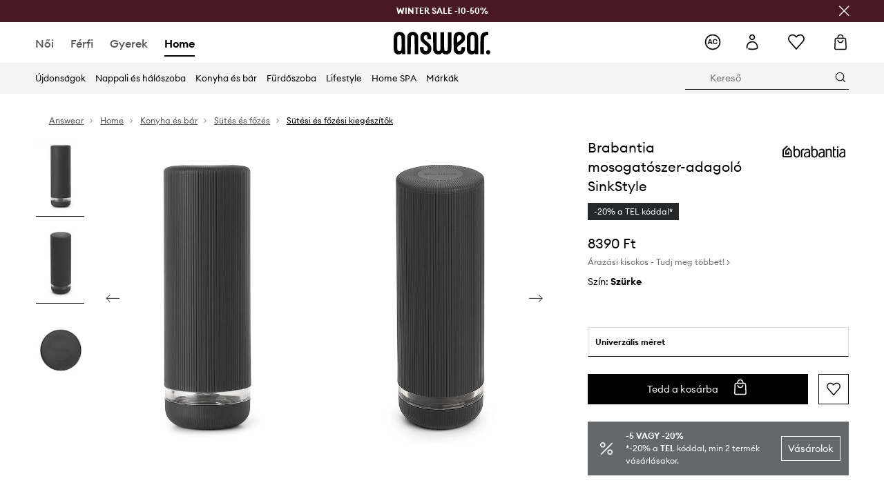

--- FILE ---
content_type: text/html; charset=utf-8
request_url: https://answear.hu/p/brabantia-mosogatoszer-adagolo-sinkstyle-1203242
body_size: 75683
content:
<!DOCTYPE html><html lang="hu" translate="no"><style type="text/css" data-used-styles="_unmatched">main { position: relative;background: #fff;padding: 30px 0;min-height: 60vh;margin: 0 auto; }@media (min-width: 48rem) {main { min-height: 100%; }}main:empty { min-height: 100vh; }@-webkit-keyframes clockwise {
  0% {
    -webkit-transform: rotate(0deg);
            transform: rotate(0deg); }
  100% {
    -webkit-transform: rotate(360deg);
            transform: rotate(360deg); } }@keyframes clockwise {
  0% {
    -webkit-transform: rotate(0deg);
            transform: rotate(0deg); }
  100% {
    -webkit-transform: rotate(360deg);
            transform: rotate(360deg); } }@-webkit-keyframes donut-rotate {
  0% {
    -webkit-transform: rotate(0);
            transform: rotate(0); }
  50% {
    -webkit-transform: rotate(-140deg);
            transform: rotate(-140deg); }
  100% {
    -webkit-transform: rotate(0);
            transform: rotate(0); } }@keyframes donut-rotate {
  0% {
    -webkit-transform: rotate(0);
            transform: rotate(0); }
  50% {
    -webkit-transform: rotate(-140deg);
            transform: rotate(-140deg); }
  100% {
    -webkit-transform: rotate(0);
            transform: rotate(0); } }@keyframes MobileAppPromotionWidget__fadeIn__wpIFZ{from{opacity:0;transform:translateY(10px)}to{opacity:1;transform:translateY(0)}}@keyframes Router__loading__h9ThG{to{opacity:0}}@keyframes Router__loadingTopBar__diOn7{to{width:100vw}}@keyframes NewLoader__rotation__2nGha{0%{transform:rotate(0deg)}100%{transform:rotate(360deg)}}@-moz-document url-prefix(){.FullCart__backBox__w8XCF:before{display:inline-block}}h1,h2,h3 { font-weight: 600;color: #000; }h1 { font-size: 1.25rem; }@media (min-width: 75rem) {h1 { font-size: 1.5rem; }}h2 { font-size: 1.125rem; }@media (min-width: 75rem) {h2 { font-size: 1.25rem; }}h3 { font-size: 1.125rem; }@media (min-width: 75rem) {h3 { font-size: 1.25rem; }}h4,h5,h6 { margin: 0;font-weight: 600; }h4 { font-size: 1rem;color: #000; }@media (min-width: 75rem) {h4 { font-size: 1.125rem; }}h5 { font-size: .875rem;color: #000; }@media (min-width: 75rem) {h5 { font-size: 1rem; }}h6 { font-size: .875rem;color: #000; }@keyframes BannerAreaSlider__progressBar__npSIo{0%{width:0}25%{width:25%}50%{width:50%}75%{width:75%}100%{width:100%}}@keyframes CookiesConsentPopUp__cookie-fade-in__4KGhp{from{transform:translateY(100%)}to{transform:translateY(0)}}@-moz-document url-prefix(){.FullCart__backBox__emCLZ:before{display:inline-block}}@keyframes PageRowsTemplate__progressBar__eL6nD{0%{width:0}25%{width:25%}50%{width:50%}75%{width:75%}100%{width:100%}}@keyframes PageRowsTemplate__progressBar__eL6nD{0%{width:0}25%{width:25%}50%{width:50%}75%{width:75%}100%{width:100%}}</style><head><meta charSet="utf-8"/><meta name="viewport" content="width=device-width, initial-scale=1, shrink-to-fit=no"/><link rel="preload" as="image" href="https://cdn.ans-media.com/assets/front/multi/static/images/logoAnswear.svg?v=2" crossorigin=""/><link rel="preload" as="image" href="https://img2.ans-media.com/hu/cms/badge/6967bf99b9b137.56222506"/><meta property="al:web:should_fallback" content="false"/><meta property="al:android:package" content="com.answear.app.new"/><meta property="al:android:app_name" content="Answear"/><meta property="al:ios:url" content="answear://applinks"/><meta property="al:ios:app_store_id" content="1500890927"/><meta property="al:ios:app_name" content="Answear"/><meta property="og:type" content="website"/><link rel="apple-touch-icon" sizes="57x57" href="/ans/apple-icon-57x57.png"/><link rel="apple-touch-icon" sizes="60x60" href="/ans/apple-icon-60x60.png"/><link rel="apple-touch-icon" sizes="72x72" href="/ans/apple-icon-72x72.png"/><link rel="apple-touch-icon" sizes="76x76" href="/ans/apple-icon-76x76.png"/><link rel="apple-touch-icon" sizes="114x114" href="/ans/apple-icon-114x114.png"/><link rel="apple-touch-icon" sizes="120x120" href="/ans/apple-icon-120x120.png"/><link rel="apple-touch-icon" sizes="144x144" href="/ans/apple-icon-144x144.png"/><link rel="apple-touch-icon" sizes="152x152" href="/ans/apple-icon-152x152.png"/><link rel="apple-touch-icon" sizes="180x180" href="/ans/apple-icon-180x180.png"/><link rel="icon" type="image/png" sizes="192x192" href="/ans/android-icon-192x192.png"/><link rel="icon" type="image/png" sizes="32x32" href="/ans/favicon-32x32.png"/><link rel="icon" type="image/png" sizes="96x96" href="/ans/favicon-96x96.png"/><link rel="icon" type="image/png" sizes="16x16" href="/ans/favicon-16x16.png"/><link rel="manifest" href="/ans/manifest.json"/><meta name="msapplication-TileColor" content="#ffffff"/><meta name="msapplication-TileImage" content="/ans/ms-icon-144x144.png"/><meta name="theme-color" content="#ffffff"/><link rel="preconnect" href="https://answear.hu" crossorigin="anonymous"/><link rel="preconnect" href="https://img2.ans-media.com" crossorigin="use-credentials"/><link rel="preconnect" href="https://www.googletagmanager.com"/><link rel="preconnect" href="https://analytics.answear.hu"/><link rel="preconnect" href="https://cdn.luigisbox.tech"/><title>Brabantia mosogatószer-adagoló SinkStyle  | ANSWEAR.hu</title><meta property="og:title" content="Brabantia mosogatószer-adagoló SinkStyle  | ANSWEAR.hu"/><meta name="description" content="Brabantia mosogatószer-adagoló SinkStyle az answear.hu-n – Semmi véletlenszerűség, csak gondos választék"/><meta name="robots" content="all"/><meta property="og:image" content="https://img2.ans-media.com/i/542x813/AA00-KBU482-90X_F1.jpg?v=1695707171"/><base href="https://answear.hu"/><script>window.config = {"ENABLE_COMPILER":false,"APP_VERSION":"16.19.1","APP_NAME":"front-ans","LOCALE":"hu_HU","SHOP_ID":"HU","BASENAME":"","OTHER_SUPPORTED_LOCALES":"{\"locales\": []}","IMG_APP_URL":"https://img2.ans-media.com","VIDEO_APP_URL":"https://img2.ans-media.com","STORAGE_APP_URL":"https://cdn.ans-media.com/assets/front","API_URL":"https://answear.hu","LUIGIS_API_URL":"https://live.luigisbox.tech","LUIGIS_CDN_URL":"https://cdn.luigisbox.tech","GTM_ID":"GTM-TJ5TBK","GTM_SRC":"https://analytics.answear.hu","HEUREKA_BADGE_ENABLED":false,"HEUREKA_SCRIPT_ENABLED":false,"NEW_PRODUCT_CARD_ENABLED":false,"NEW_PRODUCT_CARD_DESCRIPTION_ENABLED":false,"ADDITIONAL_INFO_ON_PRODUCT_CARD_ENABLED":false,"ACCOUNT_DELIVERY_ADDRESSES_ENABLED":true,"INTERNAL_SIMILAR_PRODUCTS_ENABLED":true,"AVAILABLE_MARKET_LANGUAGES":"[{\"id\":1,\"lang\":\"bg_BG\",\"label\":\"BG\",\"url\":\"https://answear.bg/\"},{\"id\":2,\"lang\":\"el_CY\",\"label\":\"CY\",\"url\":\"https://answear.com.cy/\"},{\"id\":3,\"lang\":\"cs_CZ\",\"label\":\"CZ\",\"url\":\"https://answear.cz/\"},{\"id\":4,\"lang\":\"el_GR\",\"label\":\"GR\",\"url\":\"https://answear.gr/\"},{\"id\":5,\"lang\":\"hr_HR\",\"label\":\"HR\",\"url\":\"https://answear.hr/\"},{\"id\":6,\"lang\":\"hu_HU\",\"label\":\"HU\",\"url\":\"https://answear.hu/\"},{\"id\":7,\"lang\":\"it_IT\",\"label\":\"IT\",\"url\":\"https://answear.it/\"},{\"id\":8,\"lang\":\"pl_PL\",\"label\":\"PL\",\"url\":\"https://answear.com/\"},{\"id\":9,\"lang\":\"ro_RO\",\"label\":\"RO\",\"url\":\"https://answear.ro/\"},{\"id\":10,\"lang\":\"sl_SI\",\"label\":\"SI\",\"url\":\"https://answear.si/\"},{\"id\":11,\"lang\":\"sk_SK\",\"label\":\"SK\",\"url\":\"https://answear.sk/\"},{\"id\":12,\"lang\":\"uk_UA\",\"label\":\"UA\",\"url\":\"https://answear.ua/\"},{\"id\":13,\"lang\":\"ru_UA\",\"label\":\"UA(RU)\",\"url\":\"https://answear.ua/ru\"}]","PROGRESS_BAR_INDICATOR_ENABLED":false,"AC_HISTORY_ENABLED":true,"AC_ENABLED":true,"LUIGIS_SCRIPT_ENABLED":true,"SHOW_DUTY_INFO":false,"SHOW_PRODUCT_CARD_DETAILS_ATTRIBUTES":false,"MPULSE_SCRIPT_API_KEY":"","MPULSE_DATALAYER_ENABLED":true,"LUIGIS_TRACKER_ID":"{\"hu_HU\": \"104894-117985\"}","TRUST_MATE_SCRIPT_ID":"{\"hu_HU\": \"76905b6c-3272-4577-974b-dfd91cc1cfe4\"}","OMIT_LANGUAGES":"[]","LOGO_URL":"/","SITEMAP_LINK_ENABLED":true,"OUTFITS_ENABLED":true,"EXTRA_META_TAG":false,"NEWSLETTER_POPUP_MIN_ROUTES_VISITED":2,"SALOON_LOCALIZATION_ENABLED":true,"SALOON_AVAILABILITY_CHECKER_ENABLED":false,"COOKIES_MANDATORY_BUTTON_ON_POPUP_ENABLED":true,"APP_WIDGET_ENABLED":true,"INSIGHT_APP_SEC_VALIDATION_CONTENT":"","SEND_ADDITIONAL_X_JWT_TOKEN":false,"ONE_PAGE_CHECKOUT_COUNTRY_SELECT_ENABLED":false,"ACCOUNT_QR_CODE_ENABLED":false,"IS_IMAGE_SUFFIX_DISABLED":true,"PRICE_GUIDE_LINK_ENABLED":true,"FREE_RETURN_BENEFIT_ENABLED":true,"MY_ACCOUNT_TERMS_TAB_ENABLED":false,"BRAZE_API_KEY":"fa5ed54c-6374-477d-905e-d3d3f2b5636d","BRAZE_BASE_URL":"sdk.fra-02.braze.eu","BRAZE_CONTENT_CARDS_ENABLED":true,"CHATBOT_DIXA_MESSENGER_TOKEN":"82357e7fe42042b3845944582d67b30e","CI":false,"NODE_ENV":"production","NODE_PATH":"","PUBLIC_URL":"","ASSETS_URL":"https://cdn.ans-media.com/assets/front/multi","ENABLE_TEST_UTILS":true,"REMOVE_SOURCEMAPS_AFTER_BUILD":true,"GENERATE_SOURCEMAP":false,"BUILD_SPEED_MEASURE_SSR":false,"BUILD_SPEED_MEASURE_CLIENT":false,"NEW_WEBPACK_LOADERS":false,"ENVIRONMENT":"production","SENTRY_ENABLED":false,"SENTRY_DSN":"https://13977845708ab41dd48a1a6388cd82e6@sentry.softwear.co/3","SENTRY_SSR_DNS":"https://13977845708ab41dd48a1a6388cd82e6@sentry.softwear.co/3","SENTRY_PERFORMANCE_ENABLED":false,"SENTRY_CLIENT_SAMPLE_RATE":"1","SENTRY_SERVER_SAMPLE_RATE":"1","SENTRY_PERFORMANCE_SAMPLE_RATE":"0.01","SENTRY_REPLAY_ENABLED":false,"SENTRY_REPLAY_SAMPLE_RATE":0,"SENTRY_REPLAY_ERROR_SAMPLE_RATE":1,"SENTRY_SERVER_PROFILING_SAMPLE_RATE":0.1,"SENTRY_SERVER_JS_PROFILING_ENABLED":false,"SENTRY_BROWSER_PROFILING_ENABLED":false,"SENTRY_BROWSER_PROFILING_SAMPLE_RATE":0.1,"SENTRY_SOURCEMAPS_AUTH_TOKEN":"","SENTRY_TESTS_URLS_ENABLED":false,"SSR_REQUEST_THROTTLE_MIN":"0.2","SSR_QUEUE_LIMIT":"12","SSR_MEM_CLEAN_TIME":"10000","SSR_HTTP_TIMEOUT":"7000","SSR_FETCH_ASYNC_TIMEOUT":"9000","SSR_EXPRESS_TIMEOUT":"10000","SSR_FILTER_CONSOLE":false,"SSR_SKIP_RENDERING_RESTRICTED_PAGES":true,"SSR_RELOAD_BUNDLES_ON_REQUEST":false,"SSR_ENABLE_COMPRESSION":false,"SSR_HTTP_ERROR_CODE":500,"SSR_API_PROXY_URL":"","SSR_SIMPLE_LOGGER":false,"SSR_DISABLE_ADDITIONAL_CATEGORIES_RENDER_FOR_CRAWLER":false,"SSR_CACHE_HEADERS":false,"LUIGIS_WISHLIST_RECOMMENDATION_TYPE":"NONE","LUIGIS_CART_RECOMMENDATION_TYPE":"basket","LUIGIS_PRODUCT_PAGE_RECOMMENDATION_TYPE":"last_seen","LUIGIS_RECOMMENDATION_USER_GROUP_TYPE":"employeeEcom","LUIGIS_RECOMMENDATION_USER_GROUP_TYPES":"[]","LUIGIS_RECOMMENDATION_CLIPBOARD_BOTTOM_POSITION":false,"BUNDLE_ANALYZER_ENABLED":false,"WDYR_ENABLED":false,"SSR_LOG_REQUESTS":false,"SSR_SERVER_STATIC_FILES":false,"REPORT_WEB_VITALS":false,"CWV_REPORTER_URL":"","CWV_REPORTER_SECRET":"","CWV_REPORTER_MIN_CLS":0.03,"OSM_DEFAULT_LOCATION_LAT":"47.497913","OSM_DEFAULT_LOCATION_LONG":"19.040236","OSM_DEFAULT_ZOOM":"15","OSM_MIN_ZOOM":3,"OSM_SEARCH_LANG":"HU","OSM_MEDICINE_PICKUP_POINT_DEFAULT_ZOOM":11,"RECAPTCHA_KEY":"6LdcI8QlAAAAAHgKSqSi9VsXczBcKr5E-E_GMET-","ENABLED_REDUX_DEVTOOLS":false,"TRACKING_IMAGE_ENABLED":false,"DISABLE_AXIOS_CACHE_FOR_ACCEPTANCE_TESTS":false,"TANSTACK_QUERY_DEVTOOLS_ENABLED":false,"GOOGLE_PLAY_FOOTER_URL":"https://play.google.com/store/apps/details?id=com.answear.app.new&referrer=utm_source%3Dhu_www%26utm_medium%3Dfooter%26anid%3Dadmob","GOOGLE_PLAY_MOBILE_WIDGET_URL":"https://play.google.com/store/apps/details?id=com.answear.app.new&referrer=utm_source%3Dhu_www%26utm_medium%3Dheader%26anid%3Dadmob","APP_STORE_FOOTER_URL":"https://apps.apple.com/us/app/answear-fashion-store/id1500890927","APP_STORE_MOBILE_WIDGET_URL":"https://apps.apple.com/us/app/answear-fashion-store/id1500890927","MED_GOOGLE_PLAY_FOOTER_URL":"","MED_APP_STORE_FOOTER_URL":"","MOBILE_APP_PROMOTION_WIDGET_URL":"","REFRESH_COOKIES_CONSENT_DATE":"","PAYMENT_ENV":"PRODUCTION","APPLE_PAY_MERCHANT_ID":"","GOOGLE_PAY_MERCHANT_ID":"BCR2DN4TY3QPXB26","EXCHANGE_CURRENCY":"","EXCHANGE_CURRENCY_LABEL":"","ANS_API_PATTERN":"","MED_API_PATTERN":"","PRM_API_PATTERN":"","RLS_API_PATTERN":"","LOCAL_DEVELOPMENT":false,"LANG":"hu_HU"}</script><style>/* Euclid Circular A-bold-latin-ext */
@font-face {
    font-family: 'Euclid Circular A';
    font-style: normal;
    font-weight: 700;
    font-display: swap;
    src: url('https://cdn.ans-media.com/assets/front/fonts/euclid-circular-a-bold-web-xl.woff2?v=2') format('woff2');
}
/* Euclid Circular A-semibold-latin-ext */
@font-face {
    font-family: 'Euclid Circular A';
    font-style: normal;
    font-weight: 600;
    font-display: swap;
    src: url('https://cdn.ans-media.com/assets/front/fonts/euclid-circular-a-semibold-web-xl.woff2?v=2') format('woff2');
}
/* Euclid Circular A-medium-latin-ext */
@font-face {
    font-family: 'Euclid Circular A';
    font-style: normal;
    font-weight: 500;
    font-display: swap;
    src: url('https://cdn.ans-media.com/assets/front/fonts/euclid-circular-a-medium-web-xl.woff2?v=2') format('woff2');
}
/* Euclid Circular A-regular-latin-ext */
@font-face {
    font-family: 'Euclid Circular A';
    font-style: normal;
    font-weight: 400;
    font-display: swap;
    src: url('https://cdn.ans-media.com/assets/front/fonts/euclid-circular-a-regular-web-xl.woff2?v=2') format('woff2');
}</style><script type="text/javascript">
    if ('serviceWorker' in navigator) {
      navigator.serviceWorker.register('/service-worker.js');
    }
  </script><link as="style" rel="stylesheet" href="https://cdn.ans-media.com/assets/front/multi/static/css/answear-16.19.1-v3.css" integrity="sha256-2eF6KODMj73nBDpS0YITHsUe6cGA9n03pf5yymaGU4E= sha384-LuH/mbM0Fa2pDbaJbCzMKjIMW1Fb0b03tZD0KySSHVUXEG4Wqj6pd93+aKtm7Okw sha512-hu6m1rFzalVmDhMSIFKoks3sGqlovrZKFpvnZMbjGoIkTt9lBFRnTij871FyC0LvgUkIdMrAmfkoVsEMa15qeA==" crossorigin="anonymous"/><style type="text/css" data-used-styles="62735.ff44646f68148c5b13b4-v3.css,70253.7c70e124800838a49e44-v3.css,77852.1e4055626e77a70876a3-v3.css,MedMobileMenuContentTemplate.855b8f91f789a5561499-v3.css,MedStyledMobileMenuWrapper.e5cf1996518c2d14a6d1-v3.css,PromotionTopBar.5185bc3044192cbf62af-v3.css,footerUpperMenu.b89e09dc3f9b389c11f1-v3.css">.SkipContentButton__skipContentButton__FA43m { position: absolute;top: 120px;z-index: 20;margin: 0 16px;left: -9999px;overflow: hidden; }@media (min-width: 75rem) {.SkipContentButton__skipContentButton__FA43m { margin: 0 32px;top: 141px; }}.SkipContentButton__skipContentButton__FA43m:focus,.SkipContentButton__skipContentButton__FA43m:focus-visible { left: 0; }.Topbar__topBar__YRE7F { display: flex;position: relative;justify-content: center;align-self: center;align-items: center; }.Topbar__topBarContent__0tL7K { display: flex;flex-direction: row;align-items: center;justify-content: center;width: 100%;padding: 6px 15px; }@media (min-width: 75rem) {.Topbar__topBarContent__0tL7K { padding: 0 15px; }}.Topbar__topBarContentItem__OqRql { display: flex;flex-direction: row;justify-content: center;align-items: center;transition: none;text-decoration: none; }.Topbar__topBarContentItem__OqRql:first-child { justify-content: flex-start; }.Topbar__topBarContentItem__OqRql:last-child { justify-content: flex-end; }.Icon__icon-cross__7o0U7:before { content: ""; }.TopBarStyles__topBar__b7R2H { background: #000;height: 44px; }@media (min-width: 75rem) {.TopBarStyles__topBar__b7R2H { height: 32px; }}.TopBarStyles__topBarLabel__WakEI { font-size: .75rem;font-weight: 400;color: #fff;line-height: 1.25rem; }@media (min-width: 75rem) {.TopBarStyles__topBarLabel__WakEI { font-size: .6875rem; }.TopBarStyles__topBarItem__qMbUX { margin: 0 32px; }}.TopBarStyles__promotionWrapper__sBpgp { height: 44px; }@media (min-width: 75rem) {.TopBarStyles__promotionWrapper__sBpgp { height: 32px; }}.TopBarStyles__promotionTitle__bPrif { font-size: .6875rem;font-weight: 500; }@media (min-width: 75rem) {.TopBarStyles__promotionTitle__bPrif { font-size: .75rem; }}.PromotionTopBar__promotion__CO\+wd { position: absolute;width: 100%;top: 0; }.PromotionTopBar__promotionWrapper__stz5Z { position: relative;display: flex; }.PromotionTopBar__promotionTitle__4oskB { line-height: 1.25rem;display: flex;flex: 1;justify-content: flex-start;align-items: center; }.PromotionTopBar__promotionTitle__4oskB a { text-decoration: none; }@media (min-width: 75rem) {.PromotionTopBar__promotionTitle__4oskB { justify-content: center; }}.PromotionTopBar__promotionButton__qRPKh { position: absolute;color: #fff;display: flex;justify-content: flex-end;align-items: center;top: 50%;right: clamp(1.875rem,4vw,10rem);transform: translateY(-50%); }@media (min-width: 120rem) {.PromotionTopBar__promotionButton__qRPKh { right: 5px; }}.PromotionTopBar__promotionButton__qRPKh:hover { cursor: pointer; }.PromotionTopBar__promotionButton__qRPKh i { font-size: .875rem;font-weight: 700; }</style><script>window.__PRELOADED_STATE__ = {"appConfig":{"mobile":{"isInMobileView":false,"isInTabletView":false,"isMobileDevice":false,"isAndroidDevice":false,"isIOSDevice":false},"layoutConfig":{"layoutType":1},"seo":{"title":"Brabantia mosogatószer-adagoló SinkStyle  | ANSWEAR.hu","description":"Brabantia mosogatószer-adagoló SinkStyle az answear.hu-n – Semmi véletlenszerűség, csak gondos választék","noindex":false,"header":null,"ogImage":"https://img2.ans-media.com/i/542x813/AA00-KBU482-90X_F1.jpg?v=1695707171"},"topBanner":{"isVisible":false},"customNotifications":{"main_product_list":[],"cart":[{"title":"WINTER SALE -10-50%","background":"#ECB83B","url":"https://answear.hu/s/winter-sale","urlTargetBlank":false}],"contact_site":[],"help_site":[],"login_checkout":[],"login_account":[]},"appSetup":{"appSetupCompleted":true,"isCrawlerBot":true,"hasAcceptedAllCookies":false,"hasCookiePopUpOpened":false,"shouldShowCookieBar":false,"appLocationOrigin":"https://answear.hu","appLocationPathname":"/p/brabantia-mosogatoszer-adagolo-sinkstyle-1203242","appLocationQueryParams":{},"selectedHomepage":"home","shouldShowAppWidget":true,"shouldShowPromotionBar":true,"rehydrated":false},"appUserAgent":{"isSafariBrowser":false},"responseState":{"isResponseSuccess":true,"serverHttpStatus":null,"redirectUrl":null},"global":{"scrolledBottom":false,"themeName":null}},"products":{"ware":{"list":[],"filters":[],"pagingInit":false,"isLoading":false,"isSingleColumnView":false,"searchPerformed":false,"totalCount":0,"areFavouritesProcessing":false,"pseudocategory":null,"seoCmsPage":null,"popularBrands":null,"productBrand":null,"numberOfItem":12,"seoMetaTags":{},"subcategoriesTree":null,"selectedCategoriesNames":[],"isProductListEmpty":false,"isPresalePseudo":false},"paging":{"reload":false,"category":"","page":1,"productsPerPage":80,"sort":"popularity","queryString":"","sortingProperties":[],"filters":{}}},"auth":{"isAuthenticated":null,"isRegistering":false},"favourites":{"ware":{"count":0,"isProcessing":false}},"formSchemas":{"dynamicForms":{"loadingSchemas":[],"schemas":{},"regions":{"region":"","hasRegionChanged":false}}},"notifications":{"ware":{"items":[]}},"dataLayer":{"userDetails":{"userType":""},"clipboardDataLayer":{"favouritesId":[],"isLoading":false},"pageRowsDataLayer":{"pageRowsItems":[],"sliderProducts":[],"extendedSliderProducts":[]},"productsDataLayer":{"products":[],"categories":{"pageCategory1":"","pageCategory2":"","pageCategory3":"","pageCategory4":"","pageCategory5":""},"pageType":""},"ssrDataLayer":{"dataLayersToSend":[]}}}; window.__PRELOADED_PROMISES__ = {"cache-front-ans-HU-3.30/config-hu_HU:-:-":{"internal":{"giftCardEnabled":true,"investorClubEnabled":false,"referralProgramEnabled":false,"purchaseForRegisteredOnlyEnabled":true,"purchaseReturnEnabled":true,"buyTheLookEnabled":true,"productRatingEnabled":true},"integration":{"brazeEnabled":true,"luigisBoxEnabled":true,"luigisBoxRecommendationsEnabled":false},"minimalPrice":{"show":true,"showPercentageAndPriceColor":false,"displayType":"dedicatedSimple"},"checkout":{"hasAbroadDelivery":false,"invoiceEnabled":false,"salesDocumentEnabled":true,"discountsOnInvoiceEnabled":true},"signIn":{"facebook":"2054543361437868","appleId":"pl.answear.app","google":"203397110469-17gtasq4k0p1r6dao05uf9j8vmhs1qtb.apps.googleusercontent.com"},"premiumProgram":{"silver":{"threshold":80000,"discount":"10%"},"gold":{"threshold":400000,"discount":"15%"},"platinum":{"threshold":800000,"discount":"20%"}},"success":true,"status":200},"cache-front-ans-HU-3.30/menu-desktop-hu_HU:-:-":{"data":[{"label":"Női","type":"baseItem","frontId":"FEMALE","options":{"urlType":"mainPageFemale"},"items":[{"label":"Újdonságok","type":"baseItem","frontId":"NEWIN","options":{"urlType":"newInFemale","dedicatedLink":"https://answear.hu/s/ujdonsagok-menu/noi"},"items":[]},{"label":"Főoldal","type":"baseItem","frontId":"PROMOTION","options":{"urlType":"mainPageFemale","showOnlyOnMobile":true},"items":[]},{"label":"Ruházat","slug":"noi/ruhazat","frontId":"CLOTHES","id":26,"type":"categoryItem","options":[],"items":[{"label":"Kategória","type":"categoryRoot","options":[],"items":[{"label":"Blézerek és mellények","slug":"noi/ruhazat/blezerek-es-mellenyek","id":241,"type":"categoryItem","options":[],"items":[]},{"label":"Blúzok és ingek","slug":"noi/ruhazat/bluzok-es-ingek","id":51,"type":"categoryItem","options":[],"items":[]},{"label":"Dzsekik","slug":"noi/ruhazat/dzsekik","id":48,"type":"categoryItem","options":[],"items":[]},{"label":"Farmerek","slug":"noi/ruhazat/farmerek","id":237,"type":"categoryItem","options":[],"items":[]},{"label":"Fehérneműk","slug":"noi/ruhazat/fehernemuk","id":55,"type":"categoryItem","options":[],"items":[]},{"label":"Funkcionális fehérnemű","slug":"noi/ruhazat/funkcionalis-fehernemu","id":1333,"type":"categoryItem","options":[],"items":[]},{"label":"Fürdőruhák","slug":"noi/ruhazat/furdoruhak","id":71,"type":"categoryItem","options":[],"items":[]},{"label":"Nadrágok és leggingsek","slug":"noi/ruhazat/nadragok-es-leggingsek","id":27,"type":"categoryItem","options":[],"items":[]},{"label":"Kabátok","slug":"noi/ruhazat/kabatok","id":1516,"type":"categoryItem","options":[],"items":[]},{"label":"Melegítő felsők","slug":"noi/ruhazat/melegito-felsok","id":29,"type":"categoryItem","options":[],"items":[]},{"label":"Overálok és kezeslábasok","slug":"noi/ruhazat/overalok-es-kezeslabasok","id":69,"type":"categoryItem","options":[],"items":[]},{"label":"Pulóverek","slug":"noi/ruhazat/puloverek","id":154,"type":"categoryItem","options":[],"items":[]},{"label":"Ruhák","slug":"noi/ruhazat/ruhak","id":60,"type":"categoryItem","options":[],"items":[]},{"label":"Rövidnadrágok","slug":"noi/ruhazat/rovidnadragok","id":63,"type":"categoryItem","options":[],"items":[]},{"label":"Topok és pólók","slug":"noi/ruhazat/topok-es-polok","id":46,"type":"categoryItem","options":[],"items":[]},{"label":"Szettek","slug":"noi/ruhazat/szettek","id":726,"type":"categoryItem","options":[],"items":[]},{"label":"Szoknyák","slug":"noi/ruhazat/szoknyak","id":148,"type":"categoryItem","options":[],"items":[]},{"label":"Zoknik","slug":"noi/ruhazat/zoknik","id":1526,"type":"categoryItem","options":[],"items":[]},{"label":"Ruhaápolás","slug":"noi/ruhazat/ruhaapolas","id":1604,"type":"categoryItem","options":[],"items":[]},{"label":"Összes","slug":"noi/ruhazat","id":26,"type":"categoryItem","options":{"isViewAllLink":true},"items":[]}]},{"label":"Ajánlott","type":"recommendedSectionItem","options":[],"items":[{"label":"Bestseller","url":"https://answear.hu/s/bestseller?nem=N%C5%91i&sort=popularity","type":"rawUrlItem","options":{"targetBlank":false},"items":[]},{"label":"Active Store","url":"https://answear.hu/s/active-store?nem=N%C5%91i&sort=popularity","type":"rawUrlItem","options":{"targetBlank":false},"items":[]},{"label":"Outdoor","url":"https://answear.hu/s/outdoor?nem=N%C5%91i&sort=popularity","type":"rawUrlItem","options":{"targetBlank":false},"items":[]},{"label":"Prémium újdonságok","url":"https://answear.hu/premium/noi?regular=1&sort=popularity","type":"rawUrlItem","options":{"targetBlank":false},"items":[]},{"label":"Calvin Klein Pólók","url":"https://answear.hu/m/calvin-klein/noi/ruhazat/topok-es-polok","type":"rawUrlItem","options":{"targetBlank":false},"items":[]},{"label":"Adidas Nadrágok","url":"https://answear.hu/m/adidas/noi/ruhazat/nadragok-es-leggingsek","type":"rawUrlItem","options":{"targetBlank":false},"items":[]},{"label":"Nike Nadrágok","url":"https://answear.hu/m/nike/noi/ruhazat/nadragok-es-leggingsek","type":"rawUrlItem","options":{"targetBlank":false},"items":[]},{"label":"Adidas Melegítő","url":"https://answear.hu/m/adidas/noi/ruhazat/melegito-felsok","type":"rawUrlItem","options":{"targetBlank":false},"items":[]},{"label":"Desigual Kabátok","url":"https://answear.hu/m/desigual/noi/ruhazat/kabatok-es-dzsekik","type":"rawUrlItem","options":{"targetBlank":false},"items":[]}]},{"label":"","type":"bannerSectionItem","options":[],"items":[{"label":" ","url":"https://answear.hu/m/morgan/noi","imagePath":"https://img2.ans-media.com/hu/cms/menu-picture/42-69554b8ccae7e9.11678981","type":"bannerItem","options":{"targetBlank":false,"linkColor":"#ffffff","sponsored":null},"items":[]},{"label":" ","url":"https://answear.hu/m/blauer/noi","imagePath":"https://img2.ans-media.com/hu/cms/menu-picture/33-6960bede13e679.56195426","type":"bannerItem","options":{"targetBlank":false,"sponsored":null},"items":[]}]}]},{"label":"Cipők","slug":"noi/cipok","frontId":"SHOES","id":159,"type":"categoryItem","options":[],"items":[{"label":"Kategória","type":"categoryRoot","options":[],"items":[{"label":"Balerinák","slug":"noi/cipok/balerinak","id":273,"type":"categoryItem","options":[],"items":[]},{"label":"Bokacsizmák","slug":"noi/cipok/bokacsizmak","id":248,"type":"categoryItem","options":[],"items":[]},{"label":"Espadrilles","slug":"noi/cipok/espadrilles","id":226,"type":"categoryItem","options":[],"items":[]},{"label":"Gumicsizmák","slug":"noi/cipok/gumicsizmak","id":287,"type":"categoryItem","options":[],"items":[]},{"label":"Hócsizmák","slug":"noi/cipok/hocsizmak","id":866,"type":"categoryItem","options":[],"items":[]},{"label":"Kiegészítők és cipőápolás","slug":"noi/cipok/kiegeszitok-es-cipoapolas","id":770,"type":"categoryItem","options":[],"items":[]},{"label":"Magasszárú csizmák","slug":"noi/cipok/magasszaru-csizmak","id":1520,"type":"categoryItem","options":[],"items":[]},{"label":"Mokaszinek és félcipők","slug":"noi/cipok/mokaszinek-es-felcipok","id":251,"type":"categoryItem","options":[],"items":[]},{"label":"Otthoni papucsok","slug":"noi/cipok/otthoni-papucsok","id":325,"type":"categoryItem","options":[],"items":[]},{"label":"Papucsok és szandálok","slug":"noi/cipok/papucsok-es-szandalok","id":160,"type":"categoryItem","options":[],"items":[]},{"label":"Túracipő","slug":"noi/cipok/turacipo","id":212,"type":"categoryItem","options":[],"items":[]},{"label":"Torna- és teniszcipők","slug":"noi/cipok/torna-es-teniszcipok","id":209,"type":"categoryItem","options":[],"items":[]},{"label":"Tűsarkú cipők","slug":"noi/cipok/tusarku-cipok","id":277,"type":"categoryItem","options":[],"items":[]},{"label":"Sneaker","slug":"noi/cipok/sneaker","id":1667,"type":"categoryItem","options":[],"items":[]},{"label":"Sportcipők","slug":"noi/cipok/sportcipok","id":1669,"type":"categoryItem","options":[],"items":[]},{"label":"Összes","slug":"noi/cipok","id":159,"type":"categoryItem","options":{"isViewAllLink":true},"items":[]}]},{"label":"Ajánlott","type":"recommendedSectionItem","options":[],"items":[{"label":"Bestseller","url":"https://answear.hu/s/bestseller?nem=N%C5%91i&sort=popularity","type":"rawUrlItem","options":{"targetBlank":false},"items":[]},{"label":"Active Store","url":"https://answear.hu/s/active-store?nem=N%C5%91i&sort=popularity","type":"rawUrlItem","options":{"targetBlank":false},"items":[]},{"label":"Outdoor","url":"https://answear.hu/s/outdoor?nem=N%C5%91i&sort=popularity","type":"rawUrlItem","options":{"targetBlank":false},"items":[]},{"label":"Prémium újdonságok","url":"https://answear.hu/premium/noi?regular=1&sort=popularity","type":"rawUrlItem","options":{"targetBlank":false},"items":[]},{"label":"Nike Cipők","url":"https://answear.hu/m/nike/noi/cipok","type":"rawUrlItem","options":{"targetBlank":false},"items":[]},{"label":"Adidas Cipők","url":"https://answear.hu/m/adidas/noi/cipok","type":"rawUrlItem","options":{"targetBlank":false},"items":[]},{"label":"Tommy Hilfiger Cipők","url":"https://answear.hu/m/tommy-hilfiger/noi/cipok","type":"rawUrlItem","options":{"targetBlank":false},"items":[]},{"label":"Converse Cipők","url":"https://answear.hu/m/converse/noi/cipok","type":"rawUrlItem","options":{"targetBlank":false},"items":[]},{"label":"Guess Cipők","url":"https://answear.hu/m/guess/noi/cipok","type":"rawUrlItem","options":{"targetBlank":false},"items":[]}]},{"label":"","type":"bannerSectionItem","options":[],"items":[{"label":" ","url":"https://answear.hu/m/barbour/noi/cipok","imagePath":"https://img2.ans-media.com/hu/cms/menu-picture/14-6915bdb5c25972.30225632","type":"bannerItem","options":{"targetBlank":false,"linkColor":"#ffffff","sponsored":null},"items":[]},{"label":" ","url":"https://answear.hu/m/aldo/noi","imagePath":"https://img2.ans-media.com/hu/cms/menu-picture/13-6915bddf803257.27163406","type":"bannerItem","options":{"targetBlank":false,"linkColor":"#ffffff","sponsored":null},"items":[]}]}]},{"label":"Kiegészítők","slug":"noi/kiegeszitok","frontId":"ACCESSORIES","id":79,"type":"categoryItem","options":[],"items":[{"label":"Kategória","type":"categoryRoot","options":[],"items":[{"label":"Tokok és tartók","slug":"noi/kiegeszitok/tokok-es-tartok","id":630,"type":"categoryItem","options":[],"items":[]},{"label":"Kozmetikai táskák","slug":"noi/kiegeszitok/kozmetikai-taskak","id":622,"type":"categoryItem","options":[],"items":[]},{"label":"Kesztyűk","slug":"noi/kiegeszitok/kesztyuk","id":80,"type":"categoryItem","options":[],"items":[]},{"label":"Sporttáskák és bőröndök","slug":"noi/kiegeszitok/sporttaskak-es-borondok","id":96,"type":"categoryItem","options":[],"items":[]},{"label":"Sapkák és kalapok","slug":"noi/kiegeszitok/sapkak-es-kalapok","id":100,"type":"categoryItem","options":[],"items":[]},{"label":"Hátizsákok","slug":"noi/kiegeszitok/hatizsakok","id":102,"type":"categoryItem","options":[],"items":[]},{"label":"Táskák","slug":"noi/kiegeszitok/taskak","id":111,"type":"categoryItem","options":[],"items":[]},{"label":"Szemüvegek","slug":"noi/kiegeszitok/szemuvegek","id":205,"type":"categoryItem","options":[],"items":[]},{"label":"Ékszerek","slug":"noi/kiegeszitok/ekszerek","id":223,"type":"categoryItem","options":[],"items":[]},{"label":"Övek","slug":"noi/kiegeszitok/ovek","id":228,"type":"categoryItem","options":[],"items":[]},{"label":"Sálak és kendők","slug":"noi/kiegeszitok/salak-es-kendok","id":230,"type":"categoryItem","options":[],"items":[]},{"label":"Pénztárcák","slug":"noi/kiegeszitok/penztarcak","id":257,"type":"categoryItem","options":[],"items":[]},{"label":"Esernyők","slug":"noi/kiegeszitok/esernyok","id":323,"type":"categoryItem","options":[],"items":[]},{"label":"Órák","slug":"noi/kiegeszitok/orak","id":363,"type":"categoryItem","options":[],"items":[]},{"label":"Úszás kellékek","slug":"noi/kiegeszitok/uszas-kellekek","id":618,"type":"categoryItem","options":[],"items":[]},{"label":"Szövetmaszkok","slug":"noi/kiegeszitok/szovetmaszkok","id":941,"type":"categoryItem","options":[],"items":[]},{"label":"Palackok és termoszok","slug":"noi/kiegeszitok/palackok-es-termoszok","id":1012,"type":"categoryItem","options":[],"items":[]},{"label":"Sportfelszerelés","slug":"noi/kiegeszitok/sportfelszereles","id":1327,"type":"categoryItem","options":[],"items":[]},{"label":"Szabadtéri és turizmus","slug":"noi/kiegeszitok/szabadteri-es-turizmus","id":1645,"type":"categoryItem","options":[],"items":[]},{"label":"Összes","slug":"noi/kiegeszitok","id":79,"type":"categoryItem","options":{"isViewAllLink":true},"items":[]}]},{"label":"Ajánlott","type":"recommendedSectionItem","options":[],"items":[{"label":"Bestseller","url":"https://answear.hu/s/bestseller?nem=N%C5%91i&sort=popularity","type":"rawUrlItem","options":{"targetBlank":false},"items":[]},{"label":"Active Store","url":"https://answear.hu/s/active-store?nem=N%C5%91i&sort=popularity","type":"rawUrlItem","options":{"targetBlank":false},"items":[]},{"label":"Outdoor","url":"https://answear.hu/s/outdoor?nem=N%C5%91i&sort=popularity","type":"rawUrlItem","options":{"targetBlank":false},"items":[]},{"label":"Prémium újdonságok","url":"https://answear.hu/premium/noi?regular=1&sort=popularity","type":"rawUrlItem","options":{"targetBlank":false},"items":[]},{"label":"Desigual Pénztárcák","url":"https://answear.hu/m/desigual/noi/kiegeszitok/penztarcak","type":"rawUrlItem","options":{"targetBlank":false},"items":[]},{"label":"Tommy Hilfiger Táskák","url":"https://answear.hu/m/tommy-hilfiger/noi/kiegeszitok/taskak","type":"rawUrlItem","options":{"targetBlank":false},"items":[]},{"label":"Guess Táskák","url":"https://answear.hu/m/guess/noi/kiegeszitok/taskak","type":"rawUrlItem","options":{"targetBlank":false},"items":[]},{"label":"Desigual Táskák","url":"https://answear.hu/m/desigual/noi/kiegeszitok/taskak","type":"rawUrlItem","options":{"targetBlank":false},"items":[]},{"label":"Aldo Táskák","url":"https://answear.hu/m/aldo/noi/kiegeszitok/taskak","type":"rawUrlItem","options":{"targetBlank":false},"items":[]}]},{"label":"","type":"bannerSectionItem","options":[],"items":[{"label":" ","url":"https://answear.hu/m/guess/noi","imagePath":"https://img2.ans-media.com/hu/cms/menu-picture/40-69554c49d12e34.76556997","type":"bannerItem","options":{"targetBlank":false,"sponsored":null},"items":[]},{"label":"KIEGÉSZÍTŐK","url":"https://answear.hu/k/noi/kiegeszitok","imagePath":"https://img2.ans-media.com/hu/cms/menu-picture/24-69554c6adce1a1.11016970","type":"bannerItem","options":{"targetBlank":false,"sponsored":null},"items":[]}]}]},{"label":"Sport","type":"baseItem","frontId":"SPORT","options":{"urlType":"sportFemale"},"items":[{"label":"Főoldal","type":"baseItem","frontId":"PROMOTION","options":{"urlType":"sportFemale","showOnlyOnMobile":true},"items":[]},{"label":"Ruházat","type":"baseItem","options":[],"items":[{"label":"Blézerek és mellények","slug":"noi/ruhazat/blezerek-es-mellenyek","id":241,"type":"categoryItem","options":{"isSportLink":true},"items":[]},{"label":"Blúzok és ingek","slug":"noi/ruhazat/bluzok-es-ingek","id":51,"type":"categoryItem","options":{"isSportLink":true},"items":[]},{"label":"Dzsekik","slug":"noi/ruhazat/dzsekik","id":48,"type":"categoryItem","options":{"isSportLink":true},"items":[]},{"label":"Farmerek","slug":"noi/ruhazat/farmerek","id":237,"type":"categoryItem","options":{"isSportLink":true},"items":[]},{"label":"Fehérneműk","slug":"noi/ruhazat/fehernemuk","id":55,"type":"categoryItem","options":{"isSportLink":true},"items":[]},{"label":"Funkcionális fehérnemű","slug":"noi/ruhazat/funkcionalis-fehernemu","id":1333,"type":"categoryItem","options":{"isSportLink":true},"items":[]},{"label":"Fürdőruhák","slug":"noi/ruhazat/furdoruhak","id":71,"type":"categoryItem","options":{"isSportLink":true},"items":[]},{"label":"Nadrágok és leggingsek","slug":"noi/ruhazat/nadragok-es-leggingsek","id":27,"type":"categoryItem","options":{"isSportLink":true},"items":[]},{"label":"Kabátok","slug":"noi/ruhazat/kabatok","id":1516,"type":"categoryItem","options":{"isSportLink":true},"items":[]},{"label":"Melegítő felsők","slug":"noi/ruhazat/melegito-felsok","id":29,"type":"categoryItem","options":{"isSportLink":true},"items":[]},{"label":"Overálok és kezeslábasok","slug":"noi/ruhazat/overalok-es-kezeslabasok","id":69,"type":"categoryItem","options":{"isSportLink":true},"items":[]},{"label":"Pulóverek","slug":"noi/ruhazat/puloverek","id":154,"type":"categoryItem","options":{"isSportLink":true},"items":[]},{"label":"Ruhák","slug":"noi/ruhazat/ruhak","id":60,"type":"categoryItem","options":{"isSportLink":true},"items":[]},{"label":"Rövidnadrágok","slug":"noi/ruhazat/rovidnadragok","id":63,"type":"categoryItem","options":{"isSportLink":true},"items":[]},{"label":"Topok és pólók","slug":"noi/ruhazat/topok-es-polok","id":46,"type":"categoryItem","options":{"isSportLink":true},"items":[]},{"label":"Szettek","slug":"noi/ruhazat/szettek","id":726,"type":"categoryItem","options":{"isSportLink":true},"items":[]},{"label":"Szoknyák","slug":"noi/ruhazat/szoknyak","id":148,"type":"categoryItem","options":{"isSportLink":true},"items":[]},{"label":"Zoknik","slug":"noi/ruhazat/zoknik","id":1526,"type":"categoryItem","options":{"isSportLink":true},"items":[]},{"label":"Összes","slug":"noi/ruhazat","id":26,"type":"categoryItem","options":{"isSportLink":true,"isViewAllLink":true},"items":[]}]},{"label":"Cipők","type":"baseItem","options":[],"items":[{"label":"Balerinák","slug":"noi/cipok/balerinak","id":273,"type":"categoryItem","options":{"isSportLink":true},"items":[]},{"label":"Bokacsizmák","slug":"noi/cipok/bokacsizmak","id":248,"type":"categoryItem","options":{"isSportLink":true},"items":[]},{"label":"Gumicsizmák","slug":"noi/cipok/gumicsizmak","id":287,"type":"categoryItem","options":{"isSportLink":true},"items":[]},{"label":"Hócsizmák","slug":"noi/cipok/hocsizmak","id":866,"type":"categoryItem","options":{"isSportLink":true},"items":[]},{"label":"Kiegészítők és cipőápolás","slug":"noi/cipok/kiegeszitok-es-cipoapolas","id":770,"type":"categoryItem","options":{"isSportLink":true},"items":[]},{"label":"Otthoni papucsok","slug":"noi/cipok/otthoni-papucsok","id":325,"type":"categoryItem","options":{"isSportLink":true},"items":[]},{"label":"Papucsok és szandálok","slug":"noi/cipok/papucsok-es-szandalok","id":160,"type":"categoryItem","options":{"isSportLink":true},"items":[]},{"label":"Túracipő","slug":"noi/cipok/turacipo","id":212,"type":"categoryItem","options":{"isSportLink":true},"items":[]},{"label":"Torna- és teniszcipők","slug":"noi/cipok/torna-es-teniszcipok","id":209,"type":"categoryItem","options":{"isSportLink":true},"items":[]},{"label":"Sneaker","slug":"noi/cipok/sneaker","id":1667,"type":"categoryItem","options":{"isSportLink":true},"items":[]},{"label":"Sportcipők","slug":"noi/cipok/sportcipok","id":1669,"type":"categoryItem","options":{"isSportLink":true},"items":[]},{"label":"Összes","slug":"noi/cipok","id":159,"type":"categoryItem","options":{"isSportLink":true,"isViewAllLink":true},"items":[]}]},{"label":"Kiegészítők","type":"baseItem","options":[],"items":[{"label":"Tokok és tartók","slug":"noi/kiegeszitok/tokok-es-tartok","id":630,"type":"categoryItem","options":{"isSportLink":true},"items":[]},{"label":"Kozmetikai táskák","slug":"noi/kiegeszitok/kozmetikai-taskak","id":622,"type":"categoryItem","options":{"isSportLink":true},"items":[]},{"label":"Kesztyűk","slug":"noi/kiegeszitok/kesztyuk","id":80,"type":"categoryItem","options":{"isSportLink":true},"items":[]},{"label":"Sporttáskák és bőröndök","slug":"noi/kiegeszitok/sporttaskak-es-borondok","id":96,"type":"categoryItem","options":{"isSportLink":true},"items":[]},{"label":"Sapkák és kalapok","slug":"noi/kiegeszitok/sapkak-es-kalapok","id":100,"type":"categoryItem","options":{"isSportLink":true},"items":[]},{"label":"Hátizsákok","slug":"noi/kiegeszitok/hatizsakok","id":102,"type":"categoryItem","options":{"isSportLink":true},"items":[]},{"label":"Táskák","slug":"noi/kiegeszitok/taskak","id":111,"type":"categoryItem","options":{"isSportLink":true},"items":[]},{"label":"Szemüvegek","slug":"noi/kiegeszitok/szemuvegek","id":205,"type":"categoryItem","options":{"isSportLink":true},"items":[]},{"label":"Ékszerek","slug":"noi/kiegeszitok/ekszerek","id":223,"type":"categoryItem","options":{"isSportLink":true},"items":[]},{"label":"Övek","slug":"noi/kiegeszitok/ovek","id":228,"type":"categoryItem","options":{"isSportLink":true},"items":[]},{"label":"Sálak és kendők","slug":"noi/kiegeszitok/salak-es-kendok","id":230,"type":"categoryItem","options":{"isSportLink":true},"items":[]},{"label":"Pénztárcák","slug":"noi/kiegeszitok/penztarcak","id":257,"type":"categoryItem","options":{"isSportLink":true},"items":[]},{"label":"Úszás kellékek","slug":"noi/kiegeszitok/uszas-kellekek","id":618,"type":"categoryItem","options":{"isSportLink":true},"items":[]},{"label":"Palackok és termoszok","slug":"noi/kiegeszitok/palackok-es-termoszok","id":1012,"type":"categoryItem","options":{"isSportLink":true},"items":[]},{"label":"Sportfelszerelés","slug":"noi/kiegeszitok/sportfelszereles","id":1327,"type":"categoryItem","options":{"isSportLink":true},"items":[]},{"label":"Szabadtéri és turizmus","slug":"noi/kiegeszitok/szabadteri-es-turizmus","id":1645,"type":"categoryItem","options":{"isSportLink":true},"items":[]},{"label":"Összes","slug":"noi/kiegeszitok","id":79,"type":"categoryItem","options":{"isSportLink":true,"isViewAllLink":true},"items":[]}]},{"label":"Összes","slug":"noi","id":25,"type":"categoryItem","options":{"isSportLink":true,"isViewAllLink":true},"items":[]},{"label":"Ajánlott","type":"recommendedSectionItem","options":[],"items":[{"label":"Bestseller","url":"https://answear.hu/s/bestseller?nem=N%C5%91i&sort=popularity","type":"rawUrlItem","options":{"targetBlank":false},"items":[]},{"label":"Active Store","url":"https://answear.hu/s/active-store?nem=N%C5%91i&sort=popularity","type":"rawUrlItem","options":{"targetBlank":false},"items":[]},{"label":"Outdoor","url":"https://answear.hu/s/outdoor?nem=N%C5%91i&sort=popularity","type":"rawUrlItem","options":{"targetBlank":false},"items":[]},{"label":"Prémium újdonságok","url":"https://answear.hu/premium/noi?regular=1&sort=popularity","type":"rawUrlItem","options":{"targetBlank":false},"items":[]}]},{"label":"","type":"bannerSectionItem","options":[],"items":[{"label":" ","url":"https://answear.hu/m/rossignol/noi","imagePath":"https://img2.ans-media.com/hu/cms/menu-picture/48-69554ca9d8b580.23336287","type":"bannerItem","options":{"targetBlank":false,"sponsored":null},"items":[]}]}]},{"label":"Prémium","type":"baseItem","frontId":"PREMIUM","options":{"urlType":"premiumFemale"},"items":[{"label":"Főoldal","type":"baseItem","frontId":"PROMOTION","options":{"urlType":"premiumFemale","showOnlyOnMobile":true},"items":[]},{"label":"Ruházat","type":"baseItem","options":[],"items":[{"label":"Blézerek és mellények","slug":"noi/ruhazat/blezerek-es-mellenyek","id":241,"type":"categoryItem","options":{"isPremiumLink":true},"items":[]},{"label":"Blúzok és ingek","slug":"noi/ruhazat/bluzok-es-ingek","id":51,"type":"categoryItem","options":{"isPremiumLink":true},"items":[]},{"label":"Dzsekik","slug":"noi/ruhazat/dzsekik","id":48,"type":"categoryItem","options":{"isPremiumLink":true},"items":[]},{"label":"Farmerek","slug":"noi/ruhazat/farmerek","id":237,"type":"categoryItem","options":{"isPremiumLink":true},"items":[]},{"label":"Fehérneműk","slug":"noi/ruhazat/fehernemuk","id":55,"type":"categoryItem","options":{"isPremiumLink":true},"items":[]},{"label":"Funkcionális fehérnemű","slug":"noi/ruhazat/funkcionalis-fehernemu","id":1333,"type":"categoryItem","options":{"isPremiumLink":true},"items":[]},{"label":"Fürdőruhák","slug":"noi/ruhazat/furdoruhak","id":71,"type":"categoryItem","options":{"isPremiumLink":true},"items":[]},{"label":"Nadrágok és leggingsek","slug":"noi/ruhazat/nadragok-es-leggingsek","id":27,"type":"categoryItem","options":{"isPremiumLink":true},"items":[]},{"label":"Kabátok","slug":"noi/ruhazat/kabatok","id":1516,"type":"categoryItem","options":{"isPremiumLink":true},"items":[]},{"label":"Melegítő felsők","slug":"noi/ruhazat/melegito-felsok","id":29,"type":"categoryItem","options":{"isPremiumLink":true},"items":[]},{"label":"Overálok és kezeslábasok","slug":"noi/ruhazat/overalok-es-kezeslabasok","id":69,"type":"categoryItem","options":{"isPremiumLink":true},"items":[]},{"label":"Pulóverek","slug":"noi/ruhazat/puloverek","id":154,"type":"categoryItem","options":{"isPremiumLink":true},"items":[]},{"label":"Ruhák","slug":"noi/ruhazat/ruhak","id":60,"type":"categoryItem","options":{"isPremiumLink":true},"items":[]},{"label":"Rövidnadrágok","slug":"noi/ruhazat/rovidnadragok","id":63,"type":"categoryItem","options":{"isPremiumLink":true},"items":[]},{"label":"Topok és pólók","slug":"noi/ruhazat/topok-es-polok","id":46,"type":"categoryItem","options":{"isPremiumLink":true},"items":[]},{"label":"Szettek","slug":"noi/ruhazat/szettek","id":726,"type":"categoryItem","options":{"isPremiumLink":true},"items":[]},{"label":"Szoknyák","slug":"noi/ruhazat/szoknyak","id":148,"type":"categoryItem","options":{"isPremiumLink":true},"items":[]},{"label":"Zoknik","slug":"noi/ruhazat/zoknik","id":1526,"type":"categoryItem","options":{"isPremiumLink":true},"items":[]},{"label":"Összes","slug":"noi/ruhazat","id":26,"type":"categoryItem","options":{"isPremiumLink":true,"isViewAllLink":true},"items":[]}]},{"label":"Cipők","type":"baseItem","options":[],"items":[{"label":"Balerinák","slug":"noi/cipok/balerinak","id":273,"type":"categoryItem","options":{"isPremiumLink":true},"items":[]},{"label":"Bokacsizmák","slug":"noi/cipok/bokacsizmak","id":248,"type":"categoryItem","options":{"isPremiumLink":true},"items":[]},{"label":"Espadrilles","slug":"noi/cipok/espadrilles","id":226,"type":"categoryItem","options":{"isPremiumLink":true},"items":[]},{"label":"Gumicsizmák","slug":"noi/cipok/gumicsizmak","id":287,"type":"categoryItem","options":{"isPremiumLink":true},"items":[]},{"label":"Hócsizmák","slug":"noi/cipok/hocsizmak","id":866,"type":"categoryItem","options":{"isPremiumLink":true},"items":[]},{"label":"Kiegészítők és cipőápolás","slug":"noi/cipok/kiegeszitok-es-cipoapolas","id":770,"type":"categoryItem","options":{"isPremiumLink":true},"items":[]},{"label":"Magasszárú csizmák","slug":"noi/cipok/magasszaru-csizmak","id":1520,"type":"categoryItem","options":{"isPremiumLink":true},"items":[]},{"label":"Mokaszinek és félcipők","slug":"noi/cipok/mokaszinek-es-felcipok","id":251,"type":"categoryItem","options":{"isPremiumLink":true},"items":[]},{"label":"Otthoni papucsok","slug":"noi/cipok/otthoni-papucsok","id":325,"type":"categoryItem","options":{"isPremiumLink":true},"items":[]},{"label":"Papucsok és szandálok","slug":"noi/cipok/papucsok-es-szandalok","id":160,"type":"categoryItem","options":{"isPremiumLink":true},"items":[]},{"label":"Túracipő","slug":"noi/cipok/turacipo","id":212,"type":"categoryItem","options":{"isPremiumLink":true},"items":[]},{"label":"Torna- és teniszcipők","slug":"noi/cipok/torna-es-teniszcipok","id":209,"type":"categoryItem","options":{"isPremiumLink":true},"items":[]},{"label":"Tűsarkú cipők","slug":"noi/cipok/tusarku-cipok","id":277,"type":"categoryItem","options":{"isPremiumLink":true},"items":[]},{"label":"Sneaker","slug":"noi/cipok/sneaker","id":1667,"type":"categoryItem","options":{"isPremiumLink":true},"items":[]},{"label":"Sportcipők","slug":"noi/cipok/sportcipok","id":1669,"type":"categoryItem","options":{"isPremiumLink":true},"items":[]},{"label":"Összes","slug":"noi/cipok","id":159,"type":"categoryItem","options":{"isPremiumLink":true,"isViewAllLink":true},"items":[]}]},{"label":"Kiegészítők","type":"baseItem","options":[],"items":[{"label":"Tokok és tartók","slug":"noi/kiegeszitok/tokok-es-tartok","id":630,"type":"categoryItem","options":{"isPremiumLink":true},"items":[]},{"label":"Kozmetikai táskák","slug":"noi/kiegeszitok/kozmetikai-taskak","id":622,"type":"categoryItem","options":{"isPremiumLink":true},"items":[]},{"label":"Kesztyűk","slug":"noi/kiegeszitok/kesztyuk","id":80,"type":"categoryItem","options":{"isPremiumLink":true},"items":[]},{"label":"Sporttáskák és bőröndök","slug":"noi/kiegeszitok/sporttaskak-es-borondok","id":96,"type":"categoryItem","options":{"isPremiumLink":true},"items":[]},{"label":"Sapkák és kalapok","slug":"noi/kiegeszitok/sapkak-es-kalapok","id":100,"type":"categoryItem","options":{"isPremiumLink":true},"items":[]},{"label":"Hátizsákok","slug":"noi/kiegeszitok/hatizsakok","id":102,"type":"categoryItem","options":{"isPremiumLink":true},"items":[]},{"label":"Táskák","slug":"noi/kiegeszitok/taskak","id":111,"type":"categoryItem","options":{"isPremiumLink":true},"items":[]},{"label":"Szemüvegek","slug":"noi/kiegeszitok/szemuvegek","id":205,"type":"categoryItem","options":{"isPremiumLink":true},"items":[]},{"label":"Ékszerek","slug":"noi/kiegeszitok/ekszerek","id":223,"type":"categoryItem","options":{"isPremiumLink":true},"items":[]},{"label":"Övek","slug":"noi/kiegeszitok/ovek","id":228,"type":"categoryItem","options":{"isPremiumLink":true},"items":[]},{"label":"Sálak és kendők","slug":"noi/kiegeszitok/salak-es-kendok","id":230,"type":"categoryItem","options":{"isPremiumLink":true},"items":[]},{"label":"Pénztárcák","slug":"noi/kiegeszitok/penztarcak","id":257,"type":"categoryItem","options":{"isPremiumLink":true},"items":[]},{"label":"Esernyők","slug":"noi/kiegeszitok/esernyok","id":323,"type":"categoryItem","options":{"isPremiumLink":true},"items":[]},{"label":"Órák","slug":"noi/kiegeszitok/orak","id":363,"type":"categoryItem","options":{"isPremiumLink":true},"items":[]},{"label":"Úszás kellékek","slug":"noi/kiegeszitok/uszas-kellekek","id":618,"type":"categoryItem","options":{"isPremiumLink":true},"items":[]},{"label":"Szövetmaszkok","slug":"noi/kiegeszitok/szovetmaszkok","id":941,"type":"categoryItem","options":{"isPremiumLink":true},"items":[]},{"label":"Palackok és termoszok","slug":"noi/kiegeszitok/palackok-es-termoszok","id":1012,"type":"categoryItem","options":{"isPremiumLink":true},"items":[]},{"label":"Sportfelszerelés","slug":"noi/kiegeszitok/sportfelszereles","id":1327,"type":"categoryItem","options":{"isPremiumLink":true},"items":[]},{"label":"Szabadtéri és turizmus","slug":"noi/kiegeszitok/szabadteri-es-turizmus","id":1645,"type":"categoryItem","options":{"isPremiumLink":true},"items":[]},{"label":"Összes","slug":"noi/kiegeszitok","id":79,"type":"categoryItem","options":{"isPremiumLink":true,"isViewAllLink":true},"items":[]}]},{"label":"Összes","slug":"noi","id":25,"type":"categoryItem","options":{"isPremiumLink":true,"isViewAllLink":true},"items":[]},{"label":"Ajánlott","type":"recommendedSectionItem","options":[],"items":[{"label":"Bestseller","url":"https://answear.hu/s/bestseller?nem=N%C5%91i&sort=popularity","type":"rawUrlItem","options":{"targetBlank":false},"items":[]},{"label":"Active Store","url":"https://answear.hu/s/active-store?nem=N%C5%91i&sort=popularity","type":"rawUrlItem","options":{"targetBlank":false},"items":[]},{"label":"Outdoor","url":"https://answear.hu/s/outdoor?nem=N%C5%91i&sort=popularity","type":"rawUrlItem","options":{"targetBlank":false},"items":[]},{"label":"Prémium újdonságok","url":"https://answear.hu/premium/noi?regular=1&sort=popularity","type":"rawUrlItem","options":{"targetBlank":false},"items":[]}]},{"label":"","type":"bannerSectionItem","options":[],"items":[{"label":" ","url":"https://answear.hu/m/pinko/noi","imagePath":"https://img2.ans-media.com/hu/cms/menu-picture/34-6915bd63cfd358.19492878","type":"bannerItem","options":{"targetBlank":false,"sponsored":null},"items":[]},{"label":" ","url":"https://answear.hu/m/emporio-armani/noi","imagePath":"https://img2.ans-media.com/hu/cms/menu-picture/20-6915bd8890fde2.52914290","type":"bannerItem","options":{"targetBlank":false,"sponsored":null},"items":[]}]}]},{"label":"Márkák","type":"baseItem","frontId":"BRANDS","options":{"urlType":"brandsFemale"},"items":[{"label":"adidas","slug":"adidas","id":3,"type":"brandItem","options":{"brandPage":{"categorySlug":"noi","separateLink":true}},"items":[]},{"label":"adidas Originals","slug":"adidas-originals","id":1,"type":"brandItem","options":{"brandPage":null},"items":[]},{"label":"Aldo","slug":"aldo","id":735,"type":"brandItem","options":{"brandPage":null},"items":[]},{"label":"Answear.LAB","slug":"answear-lab","id":810,"type":"brandItem","options":{"brandPage":{"categorySlug":"noi","separateLink":true}},"items":[]},{"label":"Birkenstock","slug":"birkenstock","id":51,"type":"brandItem","options":{"brandPage":null},"items":[]},{"label":"Buffalo","slug":"buffalo","id":69,"type":"brandItem","options":{"brandPage":null},"items":[]},{"label":"Burberry","slug":"burberry","id":688,"type":"brandItem","options":{"brandPage":null},"items":[]},{"label":"Calvin Klein","slug":"calvin-klein","id":75,"type":"brandItem","options":{"brandPage":{"categorySlug":"noi","separateLink":true}},"items":[]},{"label":"Camper","slug":"camper","id":85,"type":"brandItem","options":{"brandPage":null},"items":[]},{"label":"Champion","slug":"champion","id":158,"type":"brandItem","options":{"brandPage":null},"items":[]},{"label":"Coach","slug":"coach","id":155,"type":"brandItem","options":{"brandPage":null},"items":[]},{"label":"Coccinelle","slug":"coccinelle","id":1070,"type":"brandItem","options":{"brandPage":null},"items":[]},{"label":"Converse","slug":"converse","id":112,"type":"brandItem","options":{"brandPage":null},"items":[]},{"label":"Crocs","slug":"crocs","id":118,"type":"brandItem","options":{"brandPage":null},"items":[]},{"label":"Desigual","slug":"desigual","id":126,"type":"brandItem","options":{"brandPage":null},"items":[]},{"label":"Emporio Armani","slug":"emporio-armani","id":173,"type":"brandItem","options":{"brandPage":{"categorySlug":"noi","separateLink":true}},"items":[]},{"label":"Gant","slug":"gant","id":201,"type":"brandItem","options":{"brandPage":null},"items":[]},{"label":"Geox","slug":"geox","id":204,"type":"brandItem","options":{"brandPage":null},"items":[]},{"label":"Guess","slug":"guess","id":217,"type":"brandItem","options":{"brandPage":{"categorySlug":"noi","separateLink":true}},"items":[]},{"label":"Havaianas","slug":"havaianas","id":215,"type":"brandItem","options":{"brandPage":null},"items":[]},{"label":"Ipanema","slug":"ipanema","id":257,"type":"brandItem","options":{"brandPage":null},"items":[]},{"label":"Karl Lagerfeld","slug":"karl-lagerfeld","id":288,"type":"brandItem","options":{"brandPage":{"categorySlug":"noi","separateLink":true}},"items":[]},{"label":"Kate Spade","slug":"kate-spade","id":874,"type":"brandItem","options":{"brandPage":null},"items":[]},{"label":"Kenzo","slug":"kenzo","id":747,"type":"brandItem","options":{"brandPage":null},"items":[]},{"label":"Lacoste","slug":"lacoste","id":304,"type":"brandItem","options":{"brandPage":null},"items":[]},{"label":"Liu Jo","slug":"liu-jo","id":323,"type":"brandItem","options":{"brandPage":null},"items":[]},{"label":"Marc O'Polo","slug":"marc-opolo","id":334,"type":"brandItem","options":{"brandPage":null},"items":[]},{"label":"Medicine","slug":"medicine","id":5,"type":"brandItem","options":{"brandPage":{"categorySlug":"noi","separateLink":true}},"items":[]},{"label":"Moon Boot","slug":"moon-boot","id":396,"type":"brandItem","options":{"brandPage":null},"items":[]},{"label":"Moschino","slug":"moschino","id":435,"type":"brandItem","options":{"brandPage":null},"items":[]},{"label":"Mustang","slug":"mustang","id":379,"type":"brandItem","options":{"brandPage":null},"items":[]},{"label":"New Balance","slug":"new-balance","id":387,"type":"brandItem","options":{"brandPage":{"categorySlug":"noi","separateLink":true}},"items":[]},{"label":"Pepe Jeans","slug":"pepe-jeans","id":431,"type":"brandItem","options":{"brandPage":null},"items":[]},{"label":"Polo Ralph Lauren","slug":"polo-ralph-lauren","id":449,"type":"brandItem","options":{"brandPage":{"categorySlug":"noi","separateLink":true}},"items":[]},{"label":"Puma","slug":"puma","id":457,"type":"brandItem","options":{"brandPage":null},"items":[]},{"label":"Swarovski","slug":"swarovski","id":740,"type":"brandItem","options":{"brandPage":{"categorySlug":"noi","separateLink":true}},"items":[]},{"label":"Tommy Hilfiger","slug":"tommy-hilfiger","id":587,"type":"brandItem","options":{"brandPage":{"categorySlug":"noi","separateLink":true}},"items":[]},{"label":"Under Armour","slug":"under-armour","id":608,"type":"brandItem","options":{"brandPage":null},"items":[]},{"label":"United Colors of Benetton","slug":"united-colors-of-benetton","id":1008,"type":"brandItem","options":{"brandPage":null},"items":[]},{"label":"Vans","slug":"vans","id":613,"type":"brandItem","options":{"brandPage":{"categorySlug":"noi","separateLink":true}},"items":[]},{"label":"women'secret","slug":"womensecret","id":1046,"type":"brandItem","options":{"brandPage":null},"items":[]},{"label":"Összes","type":"baseItem","options":{"isViewAllLink":true,"urlType":"brandsFemale"},"items":[]}]},{"label":"Táskák","url":"https://answear.hu/k/noi/kiegeszitok/taskak","type":"rawUrlItem","options":{"targetBlank":false,"linkColor":"#000000"},"items":[]},{"label":"Journal","url":"https://answear.hu/blog/","type":"rawUrlItem","options":{"targetBlank":true},"items":[]},{"label":"WINTER SALE","url":"https://answear.hu/s/winter-sale/noi","type":"rawUrlItem","options":{"targetBlank":false,"linkColor":"#e94953"},"items":[]}]},{"label":"Férfi","type":"baseItem","frontId":"MALE","options":{"urlType":"mainPageMale"},"items":[{"label":"Újdonságok","type":"baseItem","frontId":"NEWIN","options":{"urlType":"newInMale","dedicatedLink":"https://answear.hu/s/ujdonsagok-menu/ferfi"},"items":[]},{"label":"Főoldal","type":"baseItem","frontId":"PROMOTION","options":{"urlType":"mainPageMale","showOnlyOnMobile":true},"items":[]},{"label":"Ruházat","slug":"ferfi/ruhazat","frontId":"CLOTHES","id":32,"type":"categoryItem","options":[],"items":[{"label":"Kategória","type":"categoryRoot","options":[],"items":[{"label":"Dzsekik","slug":"ferfi/ruhazat/dzsekik","id":41,"type":"categoryItem","options":[],"items":[]},{"label":"Farmerek","slug":"ferfi/ruhazat/farmerek","id":261,"type":"categoryItem","options":[],"items":[]},{"label":"Fehérneműk","slug":"ferfi/ruhazat/fehernemuk","id":85,"type":"categoryItem","options":[],"items":[]},{"label":"Funkcionális fehérnemű","slug":"ferfi/ruhazat/funkcionalis-fehernemu","id":1347,"type":"categoryItem","options":[],"items":[]},{"label":"Fürdőruha","slug":"ferfi/ruhazat/furdoruha","id":500,"type":"categoryItem","options":[],"items":[]},{"label":"Ingek","slug":"ferfi/ruhazat/ingek","id":235,"type":"categoryItem","options":[],"items":[]},{"label":"Kabátok","slug":"ferfi/ruhazat/kabatok","id":1518,"type":"categoryItem","options":[],"items":[]},{"label":"Melegítő felsők","slug":"ferfi/ruhazat/melegito-felsok","id":33,"type":"categoryItem","options":[],"items":[]},{"label":"Nadrágok","slug":"ferfi/ruhazat/nadragok","id":39,"type":"categoryItem","options":[],"items":[]},{"label":"Pólók és galléros pólók","slug":"ferfi/ruhazat/polok-es-galleros-polok","id":35,"type":"categoryItem","options":[],"items":[]},{"label":"Pulóverek","slug":"ferfi/ruhazat/puloverek","id":89,"type":"categoryItem","options":[],"items":[]},{"label":"Rövidnadrágok","slug":"ferfi/ruhazat/rovidnadragok","id":37,"type":"categoryItem","options":[],"items":[]},{"label":"Szettek","slug":"ferfi/ruhazat/szettek","id":728,"type":"categoryItem","options":[],"items":[]},{"label":"Zakók","slug":"ferfi/ruhazat/zakok","id":246,"type":"categoryItem","options":[],"items":[]},{"label":"Zoknik","slug":"ferfi/ruhazat/zoknik","id":1529,"type":"categoryItem","options":[],"items":[]},{"label":"Ruhaápolás","slug":"ferfi/ruhazat/ruhaapolas","id":1606,"type":"categoryItem","options":[],"items":[]},{"label":"Összes","slug":"ferfi/ruhazat","id":32,"type":"categoryItem","options":{"isViewAllLink":true},"items":[]}]},{"label":"Ajánlott","type":"recommendedSectionItem","options":[],"items":[{"label":"Bestseller","url":"https://answear.hu/s/bestseller?nem=F%C3%A9rfi&sort=popularity","type":"rawUrlItem","options":{"targetBlank":false},"items":[]},{"label":"Active Store","url":"https://answear.hu/s/active-store?nem=F%C3%A9rfi&sort=popularity","type":"rawUrlItem","options":{"targetBlank":false},"items":[]},{"label":"Outdoor","url":"https://answear.hu/s/outdoor?nem=F%C3%A9rfi&sort=popularity","type":"rawUrlItem","options":{"targetBlank":false},"items":[]},{"label":"Prémium újdonságok","url":"https://answear.hu/premium/ferfi?regular=1&sort=popularity","type":"rawUrlItem","options":{"targetBlank":false},"items":[]},{"label":"Adidas Férfi Cipők","url":"https://answear.hu/m/adidas/ferfi/cipok","type":"rawUrlItem","options":{"targetBlank":false},"items":[]},{"label":"Tommy Hilfiger Férfi Cipő","url":"https://answear.hu/m/tommy-hilfiger/ferfi/cipok","type":"rawUrlItem","options":{"targetBlank":false},"items":[]},{"label":"Melegítő felsők Nike","url":"https://answear.hu/m/nike/ferfi/ruhazat/melegito-felsok","type":"rawUrlItem","options":{"targetBlank":false},"items":[]},{"label":"Tommy Hilfiger Pulóverek","url":"https://answear.hu/m/tommy-hilfiger/ferfi/ruhazat/puloverek","type":"rawUrlItem","options":{"targetBlank":false},"items":[]},{"label":"Calvin Klein Pulóverek","url":"https://answear.hu/m/calvin-klein/ferfi/ruhazat/puloverek","type":"rawUrlItem","options":{"targetBlank":false},"items":[]}]},{"label":"","type":"bannerSectionItem","options":[],"items":[{"label":"DZSEKIK ÉS KABÁTOK","url":"https://answear.hu/k/ferfi/ruhazat?kateg%C3%B3ria=Dzsekik,Kab%C3%A1tok","imagePath":"https://img2.ans-media.com/hu/cms/menu-picture/39-68e4f3049f9af7.33635682","type":"bannerItem","options":{"targetBlank":false,"linkColor":"#FFFFFF","sponsored":null},"items":[]},{"label":".","url":"https://answear.hu/m/kenzo/ferfi","imagePath":"https://img2.ans-media.com/hu/cms/menu-picture/32-690d242c0d8148.54734912","type":"bannerItem","options":{"targetBlank":false,"linkColor":"#FFFFFF","sponsored":null},"items":[]}]}]},{"label":"Cipők","slug":"ferfi/cipok","frontId":"SHOES","id":144,"type":"categoryItem","options":[],"items":[{"label":"Kategória","type":"categoryRoot","options":[],"items":[{"label":"Gumicsizmák","slug":"ferfi/cipok/gumicsizmak","id":1514,"type":"categoryItem","options":[],"items":[]},{"label":"Kiegészítők és cipőápolás","slug":"ferfi/cipok/kiegeszitok-es-cipoapolas","id":745,"type":"categoryItem","options":[],"items":[]},{"label":"Papucsok és szandálok","slug":"ferfi/cipok/papucsok-es-szandalok","id":162,"type":"categoryItem","options":[],"items":[]},{"label":"Túracipő","slug":"ferfi/cipok/turacipo","id":215,"type":"categoryItem","options":[],"items":[]},{"label":"Torna- és teniszcipők","slug":"ferfi/cipok/torna-es-teniszcipok","id":218,"type":"categoryItem","options":[],"items":[]},{"label":"Bokacsizmák","slug":"ferfi/cipok/bokacsizmak","id":253,"type":"categoryItem","options":[],"items":[]},{"label":"Mokaszinek és félcipők","slug":"ferfi/cipok/mokaszinek-es-felcipok","id":255,"type":"categoryItem","options":[],"items":[]},{"label":"Otthoni papucsok","slug":"ferfi/cipok/otthoni-papucsok","id":341,"type":"categoryItem","options":[],"items":[]},{"label":"Espadrilles","slug":"ferfi/cipok/espadrilles","id":346,"type":"categoryItem","options":[],"items":[]},{"label":"Hócsizmák","slug":"ferfi/cipok/hocsizmak","id":1356,"type":"categoryItem","options":[],"items":[]},{"label":"Sneaker","slug":"ferfi/cipok/sneaker","id":1668,"type":"categoryItem","options":[],"items":[]},{"label":"Sportcipők","slug":"ferfi/cipok/sportcipok","id":1670,"type":"categoryItem","options":[],"items":[]},{"label":"Összes","slug":"ferfi/cipok","id":144,"type":"categoryItem","options":{"isViewAllLink":true},"items":[]}]},{"label":"Ajánlott","type":"recommendedSectionItem","options":[],"items":[{"label":"Bestseller","url":"https://answear.hu/s/bestseller?nem=F%C3%A9rfi&sort=popularity","type":"rawUrlItem","options":{"targetBlank":false},"items":[]},{"label":"Active Store","url":"https://answear.hu/s/active-store?nem=F%C3%A9rfi&sort=popularity","type":"rawUrlItem","options":{"targetBlank":false},"items":[]},{"label":"Outdoor","url":"https://answear.hu/s/outdoor?nem=F%C3%A9rfi&sort=popularity","type":"rawUrlItem","options":{"targetBlank":false},"items":[]},{"label":"Prémium újdonságok","url":"https://answear.hu/premium/ferfi?regular=1&sort=popularity","type":"rawUrlItem","options":{"targetBlank":false},"items":[]},{"label":"Calvin Klein Cipők","url":"https://answear.hu/m/calvin-klein/ferfi/cipok","type":"rawUrlItem","options":{"targetBlank":false},"items":[]},{"label":"New Balance Cipők","url":"https://answear.hu/m/new-balance/ferfi/cipok","type":"rawUrlItem","options":{"targetBlank":false},"items":[]},{"label":"Puma Cipők","url":"https://answear.hu/m/puma/ferfi/cipok","type":"rawUrlItem","options":{"targetBlank":false},"items":[]},{"label":"Lacoste Cipők","url":"https://answear.hu/m/lacoste/ferfi/cipok","type":"rawUrlItem","options":{"targetBlank":false},"items":[]},{"label":"Karl Lagerfeld Cipők","url":"https://answear.hu/m/karl-lagerfeld/ferfi/cipok","type":"rawUrlItem","options":{"targetBlank":false},"items":[]}]},{"label":"","type":"bannerSectionItem","options":[],"items":[{"label":"SPORTCIPŐK","url":"https://answear.hu/k/ferfi/cipok?kateg%C3%B3ria=Sportos%20%C3%A9s%20sneaker,Torna-%20%C3%A9s%20teniszcip%C5%91k&regular=1","imagePath":"https://img2.ans-media.com/hu/cms/menu-picture/16-68e4f35fcce6a9.46708694","type":"bannerItem","options":{"targetBlank":false,"linkColor":"#ffffff","sponsored":null},"items":[]},{"label":" ","url":"https://answear.hu/m/blauer/ferfi","imagePath":"https://img2.ans-media.com/hu/cms/menu-picture/15-6960cbbac6bde6.61221257","type":"bannerItem","options":{"targetBlank":false,"linkColor":"#ffffff","sponsored":null},"items":[]}]}]},{"label":"Kiegészítők","slug":"ferfi/kiegeszitok","frontId":"ACCESSORIES","id":57,"type":"categoryItem","options":[],"items":[{"label":"Kategória","type":"categoryRoot","options":[],"items":[{"label":"Övtáska és kistáska","slug":"ferfi/kiegeszitok/ovtaska-es-kistaska","id":807,"type":"categoryItem","options":[],"items":[]},{"label":"Tokok és tartók","slug":"ferfi/kiegeszitok/tokok-es-tartok","id":634,"type":"categoryItem","options":[],"items":[]},{"label":"Kozmetikai táskák","slug":"ferfi/kiegeszitok/kozmetikai-taskak","id":626,"type":"categoryItem","options":[],"items":[]},{"label":"Kesztyűk","slug":"ferfi/kiegeszitok/kesztyuk","id":58,"type":"categoryItem","options":[],"items":[]},{"label":"Sálak és kendők","slug":"ferfi/kiegeszitok/salak-es-kendok","id":91,"type":"categoryItem","options":[],"items":[]},{"label":"Sapkák és kalapok","slug":"ferfi/kiegeszitok/sapkak-es-kalapok","id":93,"type":"categoryItem","options":[],"items":[]},{"label":"Sporttáskák és bőröndök","slug":"ferfi/kiegeszitok/sporttaskak-es-borondok","id":98,"type":"categoryItem","options":[],"items":[]},{"label":"Hátizsákok","slug":"ferfi/kiegeszitok/hatizsakok","id":105,"type":"categoryItem","options":[],"items":[]},{"label":"Övek","slug":"ferfi/kiegeszitok/ovek","id":126,"type":"categoryItem","options":[],"items":[]},{"label":"Szemüvegek","slug":"ferfi/kiegeszitok/szemuvegek","id":133,"type":"categoryItem","options":[],"items":[]},{"label":"Pénztárcák","slug":"ferfi/kiegeszitok/penztarcak","id":135,"type":"categoryItem","options":[],"items":[]},{"label":"Órák","slug":"ferfi/kiegeszitok/orak","id":166,"type":"categoryItem","options":[],"items":[]},{"label":"Ékszerek","slug":"ferfi/kiegeszitok/ekszerek","id":266,"type":"categoryItem","options":[],"items":[]},{"label":"Esernyők","slug":"ferfi/kiegeszitok/esernyok","id":301,"type":"categoryItem","options":[],"items":[]},{"label":"Nyakkendők és csokornyakkendők","slug":"ferfi/kiegeszitok/nyakkendok-es-csokornyakkendok","id":407,"type":"categoryItem","options":[],"items":[]},{"label":"Úszás kellékek","slug":"ferfi/kiegeszitok/uszas-kellekek","id":619,"type":"categoryItem","options":[],"items":[]},{"label":"Szövetmaszkok","slug":"ferfi/kiegeszitok/szovetmaszkok","id":943,"type":"categoryItem","options":[],"items":[]},{"label":"Palackok és termoszok","slug":"ferfi/kiegeszitok/palackok-es-termoszok","id":1014,"type":"categoryItem","options":[],"items":[]},{"label":"Sportfelszerelés","slug":"ferfi/kiegeszitok/sportfelszereles","id":1341,"type":"categoryItem","options":[],"items":[]},{"label":"Szabadtéri és turizmus","slug":"ferfi/kiegeszitok/szabadteri-es-turizmus","id":1646,"type":"categoryItem","options":[],"items":[]},{"label":"Összes","slug":"ferfi/kiegeszitok","id":57,"type":"categoryItem","options":{"isViewAllLink":true},"items":[]}]},{"label":"Ajánlott","type":"recommendedSectionItem","options":[],"items":[{"label":"Bestseller","url":"https://answear.hu/s/bestseller?nem=F%C3%A9rfi&sort=popularity","type":"rawUrlItem","options":{"targetBlank":false},"items":[]},{"label":"Active Store","url":"https://answear.hu/s/active-store?nem=F%C3%A9rfi&sort=popularity","type":"rawUrlItem","options":{"targetBlank":false},"items":[]},{"label":"Outdoor","url":"https://answear.hu/s/outdoor?nem=F%C3%A9rfi&sort=popularity","type":"rawUrlItem","options":{"targetBlank":false},"items":[]},{"label":"Prémium újdonságok","url":"https://answear.hu/premium/ferfi?regular=1&sort=popularity","type":"rawUrlItem","options":{"targetBlank":false},"items":[]},{"label":"Tommy Hilfiger Pénztárcák","url":"https://answear.hu/m/tommy-hilfiger/ferfi/kiegeszitok/penztarcak","type":"rawUrlItem","options":{"targetBlank":false},"items":[]},{"label":"Calvin Klein Pénztárcák","url":"https://answear.hu/m/calvin-klein/ferfi/kiegeszitok/penztarcak","type":"rawUrlItem","options":{"targetBlank":false},"items":[]},{"label":"Tommy Hilfiger Övek","url":"https://answear.hu/m/tommy-hilfiger/ferfi/kiegeszitok/ovek","type":"rawUrlItem","options":{"targetBlank":false},"items":[]},{"label":"Calvin Klein Övek","url":"https://answear.hu/m/calvin-klein/ferfi/kiegeszitok/ovek","type":"rawUrlItem","options":{"targetBlank":false},"items":[]},{"label":"Guess Pénztárcák","url":"https://answear.hu/m/guess/ferfi/kiegeszitok/penztarcak","type":"rawUrlItem","options":{"targetBlank":false},"items":[]}]},{"label":"","type":"bannerSectionItem","options":[],"items":[{"label":" ","url":"https://answear.hu/m/guess/ferfi","imagePath":"https://img2.ans-media.com/hu/cms/menu-picture/41-69554d0a5ba4d5.98214808","type":"bannerItem","options":{"targetBlank":false,"linkColor":"#ffffff","sponsored":null},"items":[]},{"label":"KIEGÉSZÍTŐK","url":"https://answear.hu/k/ferfi/kiegeszitok","imagePath":"https://img2.ans-media.com/hu/cms/menu-picture/27-69554d2b1a80d6.10921621","type":"bannerItem","options":{"targetBlank":false,"linkColor":"#ffffff","sponsored":null},"items":[]}]}]},{"label":"Sport","type":"baseItem","frontId":"SPORT","options":{"urlType":"sportMale"},"items":[{"label":"Főoldal","type":"baseItem","frontId":"PROMOTION","options":{"urlType":"sportMale","showOnlyOnMobile":true},"items":[]},{"label":"Ruházat","type":"baseItem","options":[],"items":[{"label":"Dzsekik","slug":"ferfi/ruhazat/dzsekik","id":41,"type":"categoryItem","options":{"isSportLink":true},"items":[]},{"label":"Farmerek","slug":"ferfi/ruhazat/farmerek","id":261,"type":"categoryItem","options":{"isSportLink":true},"items":[]},{"label":"Fehérneműk","slug":"ferfi/ruhazat/fehernemuk","id":85,"type":"categoryItem","options":{"isSportLink":true},"items":[]},{"label":"Funkcionális fehérnemű","slug":"ferfi/ruhazat/funkcionalis-fehernemu","id":1347,"type":"categoryItem","options":{"isSportLink":true},"items":[]},{"label":"Fürdőruha","slug":"ferfi/ruhazat/furdoruha","id":500,"type":"categoryItem","options":{"isSportLink":true},"items":[]},{"label":"Ingek","slug":"ferfi/ruhazat/ingek","id":235,"type":"categoryItem","options":{"isSportLink":true},"items":[]},{"label":"Kabátok","slug":"ferfi/ruhazat/kabatok","id":1518,"type":"categoryItem","options":{"isSportLink":true},"items":[]},{"label":"Melegítő felsők","slug":"ferfi/ruhazat/melegito-felsok","id":33,"type":"categoryItem","options":{"isSportLink":true},"items":[]},{"label":"Nadrágok","slug":"ferfi/ruhazat/nadragok","id":39,"type":"categoryItem","options":{"isSportLink":true},"items":[]},{"label":"Pólók és galléros pólók","slug":"ferfi/ruhazat/polok-es-galleros-polok","id":35,"type":"categoryItem","options":{"isSportLink":true},"items":[]},{"label":"Pulóverek","slug":"ferfi/ruhazat/puloverek","id":89,"type":"categoryItem","options":{"isSportLink":true},"items":[]},{"label":"Rövidnadrágok","slug":"ferfi/ruhazat/rovidnadragok","id":37,"type":"categoryItem","options":{"isSportLink":true},"items":[]},{"label":"Szettek","slug":"ferfi/ruhazat/szettek","id":728,"type":"categoryItem","options":{"isSportLink":true},"items":[]},{"label":"Zoknik","slug":"ferfi/ruhazat/zoknik","id":1529,"type":"categoryItem","options":{"isSportLink":true},"items":[]},{"label":"Összes","slug":"ferfi/ruhazat","id":32,"type":"categoryItem","options":{"isSportLink":true,"isViewAllLink":true},"items":[]}]},{"label":"Cipők","type":"baseItem","options":[],"items":[{"label":"Kiegészítők és cipőápolás","slug":"ferfi/cipok/kiegeszitok-es-cipoapolas","id":745,"type":"categoryItem","options":{"isSportLink":true},"items":[]},{"label":"Papucsok és szandálok","slug":"ferfi/cipok/papucsok-es-szandalok","id":162,"type":"categoryItem","options":{"isSportLink":true},"items":[]},{"label":"Túracipő","slug":"ferfi/cipok/turacipo","id":215,"type":"categoryItem","options":{"isSportLink":true},"items":[]},{"label":"Torna- és teniszcipők","slug":"ferfi/cipok/torna-es-teniszcipok","id":218,"type":"categoryItem","options":{"isSportLink":true},"items":[]},{"label":"Bokacsizmák","slug":"ferfi/cipok/bokacsizmak","id":253,"type":"categoryItem","options":{"isSportLink":true},"items":[]},{"label":"Mokaszinek és félcipők","slug":"ferfi/cipok/mokaszinek-es-felcipok","id":255,"type":"categoryItem","options":{"isSportLink":true},"items":[]},{"label":"Otthoni papucsok","slug":"ferfi/cipok/otthoni-papucsok","id":341,"type":"categoryItem","options":{"isSportLink":true},"items":[]},{"label":"Hócsizmák","slug":"ferfi/cipok/hocsizmak","id":1356,"type":"categoryItem","options":{"isSportLink":true},"items":[]},{"label":"Sneaker","slug":"ferfi/cipok/sneaker","id":1668,"type":"categoryItem","options":{"isSportLink":true},"items":[]},{"label":"Sportcipők","slug":"ferfi/cipok/sportcipok","id":1670,"type":"categoryItem","options":{"isSportLink":true},"items":[]},{"label":"Összes","slug":"ferfi/cipok","id":144,"type":"categoryItem","options":{"isSportLink":true,"isViewAllLink":true},"items":[]}]},{"label":"Kiegészítők","type":"baseItem","options":[],"items":[{"label":"Övtáska és kistáska","slug":"ferfi/kiegeszitok/ovtaska-es-kistaska","id":807,"type":"categoryItem","options":{"isSportLink":true},"items":[]},{"label":"Tokok és tartók","slug":"ferfi/kiegeszitok/tokok-es-tartok","id":634,"type":"categoryItem","options":{"isSportLink":true},"items":[]},{"label":"Kozmetikai táskák","slug":"ferfi/kiegeszitok/kozmetikai-taskak","id":626,"type":"categoryItem","options":{"isSportLink":true},"items":[]},{"label":"Kesztyűk","slug":"ferfi/kiegeszitok/kesztyuk","id":58,"type":"categoryItem","options":{"isSportLink":true},"items":[]},{"label":"Sálak és kendők","slug":"ferfi/kiegeszitok/salak-es-kendok","id":91,"type":"categoryItem","options":{"isSportLink":true},"items":[]},{"label":"Sapkák és kalapok","slug":"ferfi/kiegeszitok/sapkak-es-kalapok","id":93,"type":"categoryItem","options":{"isSportLink":true},"items":[]},{"label":"Sporttáskák és bőröndök","slug":"ferfi/kiegeszitok/sporttaskak-es-borondok","id":98,"type":"categoryItem","options":{"isSportLink":true},"items":[]},{"label":"Hátizsákok","slug":"ferfi/kiegeszitok/hatizsakok","id":105,"type":"categoryItem","options":{"isSportLink":true},"items":[]},{"label":"Övek","slug":"ferfi/kiegeszitok/ovek","id":126,"type":"categoryItem","options":{"isSportLink":true},"items":[]},{"label":"Szemüvegek","slug":"ferfi/kiegeszitok/szemuvegek","id":133,"type":"categoryItem","options":{"isSportLink":true},"items":[]},{"label":"Pénztárcák","slug":"ferfi/kiegeszitok/penztarcak","id":135,"type":"categoryItem","options":{"isSportLink":true},"items":[]},{"label":"Ékszerek","slug":"ferfi/kiegeszitok/ekszerek","id":266,"type":"categoryItem","options":{"isSportLink":true},"items":[]},{"label":"Úszás kellékek","slug":"ferfi/kiegeszitok/uszas-kellekek","id":619,"type":"categoryItem","options":{"isSportLink":true},"items":[]},{"label":"Palackok és termoszok","slug":"ferfi/kiegeszitok/palackok-es-termoszok","id":1014,"type":"categoryItem","options":{"isSportLink":true},"items":[]},{"label":"Sportfelszerelés","slug":"ferfi/kiegeszitok/sportfelszereles","id":1341,"type":"categoryItem","options":{"isSportLink":true},"items":[]},{"label":"Szabadtéri és turizmus","slug":"ferfi/kiegeszitok/szabadteri-es-turizmus","id":1646,"type":"categoryItem","options":{"isSportLink":true},"items":[]},{"label":"Összes","slug":"ferfi/kiegeszitok","id":57,"type":"categoryItem","options":{"isSportLink":true,"isViewAllLink":true},"items":[]}]},{"label":"Összes","slug":"ferfi","id":31,"type":"categoryItem","options":{"isSportLink":true,"isViewAllLink":true},"items":[]},{"label":"Ajánlott","type":"recommendedSectionItem","options":[],"items":[{"label":"Bestseller","url":"https://answear.hu/s/bestseller?nem=F%C3%A9rfi&sort=popularity","type":"rawUrlItem","options":{"targetBlank":false},"items":[]},{"label":"Active Store","url":"https://answear.hu/s/active-store?nem=F%C3%A9rfi&sort=popularity","type":"rawUrlItem","options":{"targetBlank":false},"items":[]},{"label":"Outdoor","url":"https://answear.hu/s/outdoor?nem=F%C3%A9rfi&sort=popularity","type":"rawUrlItem","options":{"targetBlank":false},"items":[]},{"label":"Prémium újdonságok","url":"https://answear.hu/premium/ferfi?regular=1&sort=popularity","type":"rawUrlItem","options":{"targetBlank":false},"items":[]}]},{"label":"","type":"bannerSectionItem","options":[],"items":[{"label":" ","url":"https://answear.hu/m/rossignol/ferfi","imagePath":"https://img2.ans-media.com/hu/cms/menu-picture/49-69554d6b2b5b98.09087651","type":"bannerItem","options":{"targetBlank":false,"sponsored":null},"items":[]}]}]},{"label":"Prémium","type":"baseItem","frontId":"PREMIUM","options":{"urlType":"premiumMale"},"items":[{"label":"Főoldal","type":"baseItem","frontId":"PROMOTION","options":{"urlType":"premiumMale","showOnlyOnMobile":true},"items":[]},{"label":"Ruházat","type":"baseItem","options":[],"items":[{"label":"Dzsekik","slug":"ferfi/ruhazat/dzsekik","id":41,"type":"categoryItem","options":{"isPremiumLink":true},"items":[]},{"label":"Farmerek","slug":"ferfi/ruhazat/farmerek","id":261,"type":"categoryItem","options":{"isPremiumLink":true},"items":[]},{"label":"Fehérneműk","slug":"ferfi/ruhazat/fehernemuk","id":85,"type":"categoryItem","options":{"isPremiumLink":true},"items":[]},{"label":"Funkcionális fehérnemű","slug":"ferfi/ruhazat/funkcionalis-fehernemu","id":1347,"type":"categoryItem","options":{"isPremiumLink":true},"items":[]},{"label":"Fürdőruha","slug":"ferfi/ruhazat/furdoruha","id":500,"type":"categoryItem","options":{"isPremiumLink":true},"items":[]},{"label":"Ingek","slug":"ferfi/ruhazat/ingek","id":235,"type":"categoryItem","options":{"isPremiumLink":true},"items":[]},{"label":"Kabátok","slug":"ferfi/ruhazat/kabatok","id":1518,"type":"categoryItem","options":{"isPremiumLink":true},"items":[]},{"label":"Melegítő felsők","slug":"ferfi/ruhazat/melegito-felsok","id":33,"type":"categoryItem","options":{"isPremiumLink":true},"items":[]},{"label":"Nadrágok","slug":"ferfi/ruhazat/nadragok","id":39,"type":"categoryItem","options":{"isPremiumLink":true},"items":[]},{"label":"Pólók és galléros pólók","slug":"ferfi/ruhazat/polok-es-galleros-polok","id":35,"type":"categoryItem","options":{"isPremiumLink":true},"items":[]},{"label":"Pulóverek","slug":"ferfi/ruhazat/puloverek","id":89,"type":"categoryItem","options":{"isPremiumLink":true},"items":[]},{"label":"Rövidnadrágok","slug":"ferfi/ruhazat/rovidnadragok","id":37,"type":"categoryItem","options":{"isPremiumLink":true},"items":[]},{"label":"Szettek","slug":"ferfi/ruhazat/szettek","id":728,"type":"categoryItem","options":{"isPremiumLink":true},"items":[]},{"label":"Zakók","slug":"ferfi/ruhazat/zakok","id":246,"type":"categoryItem","options":{"isPremiumLink":true},"items":[]},{"label":"Zoknik","slug":"ferfi/ruhazat/zoknik","id":1529,"type":"categoryItem","options":{"isPremiumLink":true},"items":[]},{"label":"Összes","slug":"ferfi/ruhazat","id":32,"type":"categoryItem","options":{"isPremiumLink":true,"isViewAllLink":true},"items":[]}]},{"label":"Cipők","type":"baseItem","options":[],"items":[{"label":"Gumicsizmák","slug":"ferfi/cipok/gumicsizmak","id":1514,"type":"categoryItem","options":{"isPremiumLink":true},"items":[]},{"label":"Kiegészítők és cipőápolás","slug":"ferfi/cipok/kiegeszitok-es-cipoapolas","id":745,"type":"categoryItem","options":{"isPremiumLink":true},"items":[]},{"label":"Papucsok és szandálok","slug":"ferfi/cipok/papucsok-es-szandalok","id":162,"type":"categoryItem","options":{"isPremiumLink":true},"items":[]},{"label":"Túracipő","slug":"ferfi/cipok/turacipo","id":215,"type":"categoryItem","options":{"isPremiumLink":true},"items":[]},{"label":"Torna- és teniszcipők","slug":"ferfi/cipok/torna-es-teniszcipok","id":218,"type":"categoryItem","options":{"isPremiumLink":true},"items":[]},{"label":"Bokacsizmák","slug":"ferfi/cipok/bokacsizmak","id":253,"type":"categoryItem","options":{"isPremiumLink":true},"items":[]},{"label":"Mokaszinek és félcipők","slug":"ferfi/cipok/mokaszinek-es-felcipok","id":255,"type":"categoryItem","options":{"isPremiumLink":true},"items":[]},{"label":"Otthoni papucsok","slug":"ferfi/cipok/otthoni-papucsok","id":341,"type":"categoryItem","options":{"isPremiumLink":true},"items":[]},{"label":"Espadrilles","slug":"ferfi/cipok/espadrilles","id":346,"type":"categoryItem","options":{"isPremiumLink":true},"items":[]},{"label":"Hócsizmák","slug":"ferfi/cipok/hocsizmak","id":1356,"type":"categoryItem","options":{"isPremiumLink":true},"items":[]},{"label":"Sneaker","slug":"ferfi/cipok/sneaker","id":1668,"type":"categoryItem","options":{"isPremiumLink":true},"items":[]},{"label":"Sportcipők","slug":"ferfi/cipok/sportcipok","id":1670,"type":"categoryItem","options":{"isPremiumLink":true},"items":[]},{"label":"Összes","slug":"ferfi/cipok","id":144,"type":"categoryItem","options":{"isPremiumLink":true,"isViewAllLink":true},"items":[]}]},{"label":"Kiegészítők","type":"baseItem","options":[],"items":[{"label":"Övtáska és kistáska","slug":"ferfi/kiegeszitok/ovtaska-es-kistaska","id":807,"type":"categoryItem","options":{"isPremiumLink":true},"items":[]},{"label":"Tokok és tartók","slug":"ferfi/kiegeszitok/tokok-es-tartok","id":634,"type":"categoryItem","options":{"isPremiumLink":true},"items":[]},{"label":"Kozmetikai táskák","slug":"ferfi/kiegeszitok/kozmetikai-taskak","id":626,"type":"categoryItem","options":{"isPremiumLink":true},"items":[]},{"label":"Kesztyűk","slug":"ferfi/kiegeszitok/kesztyuk","id":58,"type":"categoryItem","options":{"isPremiumLink":true},"items":[]},{"label":"Sálak és kendők","slug":"ferfi/kiegeszitok/salak-es-kendok","id":91,"type":"categoryItem","options":{"isPremiumLink":true},"items":[]},{"label":"Sapkák és kalapok","slug":"ferfi/kiegeszitok/sapkak-es-kalapok","id":93,"type":"categoryItem","options":{"isPremiumLink":true},"items":[]},{"label":"Sporttáskák és bőröndök","slug":"ferfi/kiegeszitok/sporttaskak-es-borondok","id":98,"type":"categoryItem","options":{"isPremiumLink":true},"items":[]},{"label":"Hátizsákok","slug":"ferfi/kiegeszitok/hatizsakok","id":105,"type":"categoryItem","options":{"isPremiumLink":true},"items":[]},{"label":"Övek","slug":"ferfi/kiegeszitok/ovek","id":126,"type":"categoryItem","options":{"isPremiumLink":true},"items":[]},{"label":"Szemüvegek","slug":"ferfi/kiegeszitok/szemuvegek","id":133,"type":"categoryItem","options":{"isPremiumLink":true},"items":[]},{"label":"Pénztárcák","slug":"ferfi/kiegeszitok/penztarcak","id":135,"type":"categoryItem","options":{"isPremiumLink":true},"items":[]},{"label":"Órák","slug":"ferfi/kiegeszitok/orak","id":166,"type":"categoryItem","options":{"isPremiumLink":true},"items":[]},{"label":"Ékszerek","slug":"ferfi/kiegeszitok/ekszerek","id":266,"type":"categoryItem","options":{"isPremiumLink":true},"items":[]},{"label":"Esernyők","slug":"ferfi/kiegeszitok/esernyok","id":301,"type":"categoryItem","options":{"isPremiumLink":true},"items":[]},{"label":"Nyakkendők és csokornyakkendők","slug":"ferfi/kiegeszitok/nyakkendok-es-csokornyakkendok","id":407,"type":"categoryItem","options":{"isPremiumLink":true},"items":[]},{"label":"Úszás kellékek","slug":"ferfi/kiegeszitok/uszas-kellekek","id":619,"type":"categoryItem","options":{"isPremiumLink":true},"items":[]},{"label":"Szövetmaszkok","slug":"ferfi/kiegeszitok/szovetmaszkok","id":943,"type":"categoryItem","options":{"isPremiumLink":true},"items":[]},{"label":"Palackok és termoszok","slug":"ferfi/kiegeszitok/palackok-es-termoszok","id":1014,"type":"categoryItem","options":{"isPremiumLink":true},"items":[]},{"label":"Sportfelszerelés","slug":"ferfi/kiegeszitok/sportfelszereles","id":1341,"type":"categoryItem","options":{"isPremiumLink":true},"items":[]},{"label":"Szabadtéri és turizmus","slug":"ferfi/kiegeszitok/szabadteri-es-turizmus","id":1646,"type":"categoryItem","options":{"isPremiumLink":true},"items":[]},{"label":"Összes","slug":"ferfi/kiegeszitok","id":57,"type":"categoryItem","options":{"isPremiumLink":true,"isViewAllLink":true},"items":[]}]},{"label":"Összes","slug":"ferfi","id":31,"type":"categoryItem","options":{"isPremiumLink":true,"isViewAllLink":true},"items":[]},{"label":"Ajánlott","type":"recommendedSectionItem","options":[],"items":[{"label":"Bestseller","url":"https://answear.hu/s/bestseller?nem=F%C3%A9rfi&sort=popularity","type":"rawUrlItem","options":{"targetBlank":false},"items":[]},{"label":"Active Store","url":"https://answear.hu/s/active-store?nem=F%C3%A9rfi&sort=popularity","type":"rawUrlItem","options":{"targetBlank":false},"items":[]},{"label":"Smart Casual","url":"https://answear.hu/s/smart-casual?nem=F%C3%A9rfi","type":"rawUrlItem","options":{"targetBlank":true,"linkColor":"#000000"},"items":[]},{"label":"Outdoor","url":"https://answear.hu/s/outdoor?nem=F%C3%A9rfi&sort=popularity","type":"rawUrlItem","options":{"targetBlank":false},"items":[]},{"label":"Prémium újdonságok","url":"https://answear.hu/premium/ferfi?regular=1&sort=popularity","type":"rawUrlItem","options":{"targetBlank":false},"items":[]}]},{"label":"","type":"bannerSectionItem","options":[],"items":[{"label":" ","url":"https://answear.hu/m/a-p-c/ferfi","imagePath":"https://img2.ans-media.com/hu/cms/menu-picture/18-6834412cad9bd1.86520970","type":"bannerItem","options":{"targetBlank":false,"sponsored":null},"items":[]},{"label":".  ","url":"https://answear.hu/m/kenzo/ferfi","imagePath":"https://img2.ans-media.com/hu/cms/menu-picture/17-68e4f4a4d3def3.20797566","type":"bannerItem","options":{"targetBlank":false,"sponsored":null},"items":[]}]}]},{"label":"Márkák","type":"baseItem","frontId":"BRANDS","options":{"urlType":"brandsMale"},"items":[{"label":"adidas Originals","slug":"adidas-originals","id":1,"type":"brandItem","options":{"brandPage":null},"items":[]},{"label":"adidas TERREX","slug":"adidas-terrex","id":1105,"type":"brandItem","options":{"brandPage":null},"items":[]},{"label":"Alpha Industries","slug":"alpha-industries","id":1485,"type":"brandItem","options":{"brandPage":null},"items":[]},{"label":"Armani Exchange","slug":"armani-exchange","id":16,"type":"brandItem","options":{"brandPage":null},"items":[]},{"label":"Converse","slug":"converse","id":112,"type":"brandItem","options":{"brandPage":null},"items":[]},{"label":"DC","slug":"dc","id":122,"type":"brandItem","options":{"brandPage":null},"items":[]},{"label":"Emporio Armani","slug":"emporio-armani","id":173,"type":"brandItem","options":{"brandPage":{"categorySlug":"ferfi","separateLink":true}},"items":[]},{"label":"Fjallraven","slug":"fjallraven","id":1678,"type":"brandItem","options":{"brandPage":null},"items":[]},{"label":"G-Star","slug":"g-star","id":189,"type":"brandItem","options":{"brandPage":null},"items":[]},{"label":"Gant","slug":"gant","id":201,"type":"brandItem","options":{"brandPage":null},"items":[]},{"label":"Geox","slug":"geox","id":204,"type":"brandItem","options":{"brandPage":null},"items":[]},{"label":"Goorin Bros","slug":"goorin-bros","id":1096,"type":"brandItem","options":{"brandPage":null},"items":[]},{"label":"Guess","slug":"guess","id":217,"type":"brandItem","options":{"brandPage":{"categorySlug":"ferfi","separateLink":true}},"items":[]},{"label":"Hoff","slug":"hoff","id":929,"type":"brandItem","options":{"brandPage":null},"items":[]},{"label":"HUGO","slug":"hugo","id":816,"type":"brandItem","options":{"brandPage":{"categorySlug":"ferfi","separateLink":true}},"items":[]},{"label":"Karl Kani","slug":"karl-kani","id":1179,"type":"brandItem","options":{"brandPage":null},"items":[]},{"label":"Karl Lagerfeld","slug":"karl-lagerfeld","id":288,"type":"brandItem","options":{"brandPage":{"categorySlug":"ferfi","separateLink":true}},"items":[]},{"label":"Kenzo","slug":"kenzo","id":747,"type":"brandItem","options":{"brandPage":null},"items":[]},{"label":"Lacoste","slug":"lacoste","id":304,"type":"brandItem","options":{"brandPage":null},"items":[]},{"label":"Marc O'Polo","slug":"marc-opolo","id":334,"type":"brandItem","options":{"brandPage":null},"items":[]},{"label":"Medicine","slug":"medicine","id":5,"type":"brandItem","options":{"brandPage":{"categorySlug":"ferfi","separateLink":true}},"items":[]},{"label":"Michael Kors","slug":"michael-kors","id":1177,"type":"brandItem","options":{"brandPage":null},"items":[]},{"label":"Mustang","slug":"mustang","id":379,"type":"brandItem","options":{"brandPage":null},"items":[]},{"label":"New Balance","slug":"new-balance","id":387,"type":"brandItem","options":{"brandPage":{"categorySlug":"ferfi","separateLink":true}},"items":[]},{"label":"Nike","slug":"nike","id":390,"type":"brandItem","options":{"brandPage":null},"items":[]},{"label":"On","slug":"on","id":967,"type":"brandItem","options":{"brandPage":null},"items":[]},{"label":"Peak Performance","slug":"peak-performance","id":472,"type":"brandItem","options":{"brandPage":null},"items":[]},{"label":"Pepe Jeans","slug":"pepe-jeans","id":431,"type":"brandItem","options":{"brandPage":null},"items":[]},{"label":"Polo Ralph Lauren","slug":"polo-ralph-lauren","id":449,"type":"brandItem","options":{"brandPage":null},"items":[]},{"label":"Protest","slug":"protest","id":895,"type":"brandItem","options":{"brandPage":null},"items":[]},{"label":"Reebok","slug":"reebok","id":475,"type":"brandItem","options":{"brandPage":null},"items":[]},{"label":"Sorel","slug":"sorel","id":533,"type":"brandItem","options":{"brandPage":null},"items":[]},{"label":"Sprayground","slug":"sprayground","id":1443,"type":"brandItem","options":{"brandPage":null},"items":[]},{"label":"Steve Madden","slug":"steve-madden","id":538,"type":"brandItem","options":{"brandPage":null},"items":[]},{"label":"Superdry","slug":"superdry","id":543,"type":"brandItem","options":{"brandPage":null},"items":[]},{"label":"Tom Tailor","slug":"tom-tailor","id":553,"type":"brandItem","options":{"brandPage":null},"items":[]},{"label":"Tommy Hilfiger","slug":"tommy-hilfiger","id":587,"type":"brandItem","options":{"brandPage":{"categorySlug":"ferfi","separateLink":true}},"items":[]},{"label":"Under Armour","slug":"under-armour","id":608,"type":"brandItem","options":{"brandPage":null},"items":[]},{"label":"Vagabond Shoemakers","slug":"vagabond-shoemakers","id":612,"type":"brandItem","options":{"brandPage":null},"items":[]},{"label":"Vans","slug":"vans","id":613,"type":"brandItem","options":{"brandPage":{"categorySlug":"ferfi","separateLink":true}},"items":[]},{"label":"Versace Jeans Couture","slug":"versace-jeans-couture","id":1752,"type":"brandItem","options":{"brandPage":null},"items":[]},{"label":"Összes","type":"baseItem","options":{"isViewAllLink":true,"urlType":"brandsMale"},"items":[]}]},{"label":"Journal","url":"https://answear.hu/blog/","type":"rawUrlItem","options":{"targetBlank":true},"items":[]},{"label":"WINTER SALE","url":"https://answear.hu/s/winter-sale/ferfi","type":"rawUrlItem","options":{"targetBlank":false,"linkColor":"#e94953"},"items":[]}]},{"label":"Gyerek","type":"baseItem","frontId":"CHILD","options":{"urlType":"mainPageChild"},"items":[{"label":"Újdonságok","type":"baseItem","frontId":"NEWIN","options":{"urlType":"newInChild","dedicatedLink":"https://answear.hu/new/gyerek"},"items":[]},{"label":"Főoldal","type":"baseItem","frontId":"PROMOTION","options":{"urlType":"mainPageChild","showOnlyOnMobile":true},"items":[]},{"label":"Ruházat","slug":"gyerek/lany/ruhazat","frontId":"CLOTHES","id":7,"type":"categoryItem","options":[],"items":[{"label":"Lány","type":"baseItem","options":[],"items":[{"label":"Rugadalózó és kezeslábas","slug":"gyerek/lany/ruhazat/rugadalozo-es-kezeslabas","id":1381,"type":"categoryItem","options":[],"items":[]},{"label":"Body","slug":"gyerek/lany/ruhazat/body","id":1362,"type":"categoryItem","options":[],"items":[]},{"label":"Szettek","slug":"gyerek/lany/ruhazat/szettek","id":8,"type":"categoryItem","options":[],"items":[]},{"label":"Fürdőruhák","slug":"gyerek/lany/ruhazat/furdoruhak","id":12,"type":"categoryItem","options":[],"items":[]},{"label":"Fehérneműk","slug":"gyerek/lany/ruhazat/fehernemuk","id":117,"type":"categoryItem","options":[],"items":[]},{"label":"Blúzok és ingek","slug":"gyerek/lany/ruhazat/bluzok-es-ingek","id":171,"type":"categoryItem","options":[],"items":[]},{"label":"Melegítő felsők","slug":"gyerek/lany/ruhazat/melegito-felsok","id":173,"type":"categoryItem","options":[],"items":[]},{"label":"Kabátok és dzsekik","slug":"gyerek/lany/ruhazat/kabatok-es-dzsekik","id":175,"type":"categoryItem","options":[],"items":[]},{"label":"Nadrágok és leggingsek","slug":"gyerek/lany/ruhazat/nadragok-es-leggingsek","id":178,"type":"categoryItem","options":[],"items":[]},{"label":"Ruhák","slug":"gyerek/lany/ruhazat/ruhak","id":184,"type":"categoryItem","options":[],"items":[]},{"label":"Topok és pólók","slug":"gyerek/lany/ruhazat/topok-es-polok","id":186,"type":"categoryItem","options":[],"items":[]},{"label":"Rövidnadrágok","slug":"gyerek/lany/ruhazat/rovidnadragok","id":188,"type":"categoryItem","options":[],"items":[]},{"label":"Pulóverek","slug":"gyerek/lany/ruhazat/puloverek","id":409,"type":"categoryItem","options":[],"items":[]},{"label":"Farmerek és kantáros nadrágok","slug":"gyerek/lany/ruhazat/farmerek-es-kantaros-nadragok","id":450,"type":"categoryItem","options":[],"items":[]},{"label":"Szoknyák","slug":"gyerek/lany/ruhazat/szoknyak","id":463,"type":"categoryItem","options":[],"items":[]},{"label":"Overálok és kezeslábasok","slug":"gyerek/lany/ruhazat/overalok-es-kezeslabasok","id":490,"type":"categoryItem","options":[],"items":[]},{"label":"Blézerek és mellények","slug":"gyerek/lany/ruhazat/blezerek-es-mellenyek","id":492,"type":"categoryItem","options":[],"items":[]},{"label":"Zoknik","slug":"gyerek/lany/ruhazat/zoknik","id":1534,"type":"categoryItem","options":[],"items":[]},{"label":"Összes","slug":"gyerek/lany/ruhazat","id":7,"type":"categoryItem","options":{"isViewAllLink":true},"items":[]}]},{"label":"Fiú","type":"baseItem","options":[],"items":[{"label":"Rugadalózó és kezeslábas","slug":"gyerek/fiu/ruhazat/rugadalozo-es-kezeslabas","id":1376,"type":"categoryItem","options":[],"items":[]},{"label":"Body","slug":"gyerek/fiu/ruhazat/body","id":1367,"type":"categoryItem","options":[],"items":[]},{"label":"Szettek","slug":"gyerek/fiu/ruhazat/szettek","id":4,"type":"categoryItem","options":[],"items":[]},{"label":"Fehérneműk","slug":"gyerek/fiu/ruhazat/fehernemuk","id":10,"type":"categoryItem","options":[],"items":[]},{"label":"Nadrágok","slug":"gyerek/fiu/ruhazat/nadragok","id":14,"type":"categoryItem","options":[],"items":[]},{"label":"Melegítő felsők","slug":"gyerek/fiu/ruhazat/melegito-felsok","id":119,"type":"categoryItem","options":[],"items":[]},{"label":"Pólók és galléros pólók","slug":"gyerek/fiu/ruhazat/polok-es-galleros-polok","id":192,"type":"categoryItem","options":[],"items":[]},{"label":"Kabátok és dzsekik","slug":"gyerek/fiu/ruhazat/kabatok-es-dzsekik","id":194,"type":"categoryItem","options":[],"items":[]},{"label":"Rövidnadrágok","slug":"gyerek/fiu/ruhazat/rovidnadragok","id":196,"type":"categoryItem","options":[],"items":[]},{"label":"Ingek","slug":"gyerek/fiu/ruhazat/ingek","id":373,"type":"categoryItem","options":[],"items":[]},{"label":"Zakók","slug":"gyerek/fiu/ruhazat/zakok","id":434,"type":"categoryItem","options":[],"items":[]},{"label":"Farmerek és kantáros nadrágok","slug":"gyerek/fiu/ruhazat/farmerek-es-kantaros-nadragok","id":477,"type":"categoryItem","options":[],"items":[]},{"label":"Pulóverek","slug":"gyerek/fiu/ruhazat/puloverek","id":485,"type":"categoryItem","options":[],"items":[]},{"label":"Fürdőruha","slug":"gyerek/fiu/ruhazat/furdoruha","id":503,"type":"categoryItem","options":[],"items":[]},{"label":"Zoknik","slug":"gyerek/fiu/ruhazat/zoknik","id":1532,"type":"categoryItem","options":[],"items":[]},{"label":"Összes","slug":"gyerek/fiu/ruhazat","id":3,"type":"categoryItem","options":{"isViewAllLink":true},"items":[]}]},{"label":"","type":"bannerSectionItem","options":[],"items":[{"label":".","url":"https://answear.hu/m/reima/gyerek","imagePath":"https://img2.ans-media.com/hu/cms/menu-picture/44-690d2481520489.55950978","type":"bannerItem","options":{"targetBlank":false,"sponsored":null},"items":[]},{"label":"DZSEKIK ÉS KABÁTOK","url":"https://answear.hu/s/gyerek-kabatok-es-dzsekik","imagePath":"https://img2.ans-media.com/hu/cms/menu-picture/21-690d24a0c2b244.08684962","type":"bannerItem","options":{"targetBlank":false,"linkColor":"#FFFFFF","sponsored":null},"items":[]}]}]},{"label":"Cipők","slug":"gyerek/lany/cipok","frontId":"SHOES","id":17,"type":"categoryItem","options":[],"items":[{"label":"Lány","type":"baseItem","options":[],"items":[{"label":"Bébicipő","slug":"gyerek/lany/cipok/bebicipo","id":853,"type":"categoryItem","options":[],"items":[]},{"label":"Papucsok és szandálok","slug":"gyerek/lany/cipok/papucsok-es-szandalok","id":20,"type":"categoryItem","options":[],"items":[]},{"label":"Téli cipők","slug":"gyerek/lany/cipok/teli-cipok","id":137,"type":"categoryItem","options":[],"items":[]},{"label":"Gumicsizmák","slug":"gyerek/lany/cipok/gumicsizmak","id":294,"type":"categoryItem","options":[],"items":[]},{"label":"Torna- és teniszcipők","slug":"gyerek/lany/cipok/torna-es-teniszcipok","id":298,"type":"categoryItem","options":[],"items":[]},{"label":"Otthoni papucsok","slug":"gyerek/lany/cipok/otthoni-papucsok","id":320,"type":"categoryItem","options":[],"items":[]},{"label":"Mokaszinek és félcipők","slug":"gyerek/lany/cipok/mokaszinek-es-felcipok","id":328,"type":"categoryItem","options":[],"items":[]},{"label":"Balerinák","slug":"gyerek/lany/cipok/balerinak","id":333,"type":"categoryItem","options":[],"items":[]},{"label":"Espadrilles","slug":"gyerek/lany/cipok/espadrilles","id":393,"type":"categoryItem","options":[],"items":[]},{"label":"Bokacsizmák","slug":"gyerek/lany/cipok/bokacsizmak","id":398,"type":"categoryItem","options":[],"items":[]},{"label":"Túracipő","slug":"gyerek/lany/cipok/turacipo","id":1325,"type":"categoryItem","options":[],"items":[]},{"label":"Sneaker","slug":"gyerek/lany/cipok/sneaker","id":1676,"type":"categoryItem","options":[],"items":[]},{"label":"Sportcipők","slug":"gyerek/lany/cipok/sportcipok","id":1678,"type":"categoryItem","options":[],"items":[]},{"label":"Összes","slug":"gyerek/lany/cipok","id":17,"type":"categoryItem","options":{"isViewAllLink":true},"items":[]}]},{"label":"Fiú","type":"baseItem","options":[],"items":[{"label":"Bébicipő","slug":"gyerek/fiu/cipok/bebicipo","id":848,"type":"categoryItem","options":[],"items":[]},{"label":"Papucsok és szandálok","slug":"gyerek/fiu/cipok/papucsok-es-szandalok","id":23,"type":"categoryItem","options":[],"items":[]},{"label":"Torna- és teniszcipők","slug":"gyerek/fiu/cipok/torna-es-teniszcipok","id":200,"type":"categoryItem","options":[],"items":[]},{"label":"Téli cipők","slug":"gyerek/fiu/cipok/teli-cipok","id":202,"type":"categoryItem","options":[],"items":[]},{"label":"Gumicsizmák","slug":"gyerek/fiu/cipok/gumicsizmak","id":303,"type":"categoryItem","options":[],"items":[]},{"label":"Mokaszinek és félcipők","slug":"gyerek/fiu/cipok/mokaszinek-es-felcipok","id":330,"type":"categoryItem","options":[],"items":[]},{"label":"Otthoni papucsok","slug":"gyerek/fiu/cipok/otthoni-papucsok","id":377,"type":"categoryItem","options":[],"items":[]},{"label":"Espadrilles","slug":"gyerek/fiu/cipok/espadrilles","id":391,"type":"categoryItem","options":[],"items":[]},{"label":"Túracipő","slug":"gyerek/fiu/cipok/turacipo","id":1323,"type":"categoryItem","options":[],"items":[]},{"label":"Sneaker","slug":"gyerek/fiu/cipok/sneaker","id":1675,"type":"categoryItem","options":[],"items":[]},{"label":"Sportcipők","slug":"gyerek/fiu/cipok/sportcipok","id":1677,"type":"categoryItem","options":[],"items":[]},{"label":"Összes","slug":"gyerek/fiu/cipok","id":22,"type":"categoryItem","options":{"isViewAllLink":true},"items":[]}]},{"label":"","type":"bannerSectionItem","options":[],"items":[{"label":".","url":"https://answear.hu/s/gyerek-kollekcio?m%C3%A1rka=Inuikii,Ugg","imagePath":"https://img2.ans-media.com/hu/cms/menu-picture/31-690d24c24a84d0.34893109","type":"bannerItem","options":{"targetBlank":false,"sponsored":null},"items":[]},{"label":"TÉLI CIPŐK","url":"https://answear.hu/s/gyerek-teli-cipo","imagePath":"https://img2.ans-media.com/hu/cms/menu-picture/29-690d24f66ebc32.60749202","type":"bannerItem","options":{"targetBlank":false,"linkColor":"#ffffff","sponsored":null},"items":[]}]}]},{"label":"Kiegészítők","slug":"gyerek/lany/kiegeszitok","frontId":"ACCESSORIES","id":114,"type":"categoryItem","options":[],"items":[{"label":"Lány","type":"baseItem","options":[],"items":[{"label":"Szemüvegek és sisakok","slug":"gyerek/lany/kiegeszitok/szemuvegek-es-sisakok","id":1510,"type":"categoryItem","options":[],"items":[]},{"label":"Babaszoba és kiegészítők","slug":"gyerek/lany/kiegeszitok/babaszoba-es-kiegeszitok","id":851,"type":"categoryItem","options":[],"items":[]},{"label":"Ceruzatartó","slug":"gyerek/lany/kiegeszitok/ceruzatarto","id":672,"type":"categoryItem","options":[],"items":[]},{"label":"Hátizsákok","slug":"gyerek/lany/kiegeszitok/hatizsakok","id":115,"type":"categoryItem","options":[],"items":[]},{"label":"Sapkák és kalapok","slug":"gyerek/lany/kiegeszitok/sapkak-es-kalapok","id":128,"type":"categoryItem","options":[],"items":[]},{"label":"Kesztyűk","slug":"gyerek/lany/kiegeszitok/kesztyuk","id":311,"type":"categoryItem","options":[],"items":[]},{"label":"Sálak és kendők","slug":"gyerek/lany/kiegeszitok/salak-es-kendok","id":315,"type":"categoryItem","options":[],"items":[]},{"label":"Neszeszerek és kiegészítők","slug":"gyerek/lany/kiegeszitok/neszeszerek-es-kiegeszitok","id":335,"type":"categoryItem","options":[],"items":[]},{"label":"Övek","slug":"gyerek/lany/kiegeszitok/ovek","id":371,"type":"categoryItem","options":[],"items":[]},{"label":"Ékszerek","slug":"gyerek/lany/kiegeszitok/ekszerek","id":380,"type":"categoryItem","options":[],"items":[]},{"label":"Táskák","slug":"gyerek/lany/kiegeszitok/taskak","id":384,"type":"categoryItem","options":[],"items":[]},{"label":"Szemüvegek","slug":"gyerek/lany/kiegeszitok/szemuvegek","id":439,"type":"categoryItem","options":[],"items":[]},{"label":"Pénztárcák","slug":"gyerek/lany/kiegeszitok/penztarcak","id":431,"type":"categoryItem","options":[],"items":[]},{"label":"Sporttáskák és bőröndök","slug":"gyerek/lany/kiegeszitok/sporttaskak-es-borondok","id":455,"type":"categoryItem","options":[],"items":[]},{"label":"Esernyők","slug":"gyerek/lany/kiegeszitok/esernyok","id":515,"type":"categoryItem","options":[],"items":[]},{"label":"Úszás kellékek","slug":"gyerek/lany/kiegeszitok/uszas-kellekek","id":617,"type":"categoryItem","options":[],"items":[]},{"label":"Összes","slug":"gyerek/lany/kiegeszitok","id":114,"type":"categoryItem","options":{"isViewAllLink":true},"items":[]}]},{"label":"Fiú","type":"baseItem","options":[],"items":[{"label":"Szemüvegek és sisakok","slug":"gyerek/fiu/kiegeszitok/szemuvegek-es-sisakok","id":1508,"type":"categoryItem","options":[],"items":[]},{"label":"Babaszoba és kiegészítők","slug":"gyerek/fiu/kiegeszitok/babaszoba-es-kiegeszitok","id":845,"type":"categoryItem","options":[],"items":[]},{"label":"Esernyők","slug":"gyerek/fiu/kiegeszitok/esernyok","id":730,"type":"categoryItem","options":[],"items":[]},{"label":"Övtáska és kistáska","slug":"gyerek/fiu/kiegeszitok/ovtaska-es-kistaska","id":803,"type":"categoryItem","options":[],"items":[]},{"label":"Ceruzatartó","slug":"gyerek/fiu/kiegeszitok/ceruzatarto","id":669,"type":"categoryItem","options":[],"items":[]},{"label":"Hátizsákok","slug":"gyerek/fiu/kiegeszitok/hatizsakok","id":124,"type":"categoryItem","options":[],"items":[]},{"label":"Sapkák és kalapok","slug":"gyerek/fiu/kiegeszitok/sapkak-es-kalapok","id":130,"type":"categoryItem","options":[],"items":[]},{"label":"Kesztyűk","slug":"gyerek/fiu/kiegeszitok/kesztyuk","id":313,"type":"categoryItem","options":[],"items":[]},{"label":"Sálak és kendők","slug":"gyerek/fiu/kiegeszitok/salak-es-kendok","id":318,"type":"categoryItem","options":[],"items":[]},{"label":"Neszeszerek és kiegészítők","slug":"gyerek/fiu/kiegeszitok/neszeszerek-es-kiegeszitok","id":337,"type":"categoryItem","options":[],"items":[]},{"label":"Nyakkendők és csokornyakkendők","slug":"gyerek/fiu/kiegeszitok/nyakkendok-es-csokornyakkendok","id":423,"type":"categoryItem","options":[],"items":[]},{"label":"Övek","slug":"gyerek/fiu/kiegeszitok/ovek","id":425,"type":"categoryItem","options":[],"items":[]},{"label":"Szemüvegek","slug":"gyerek/fiu/kiegeszitok/szemuvegek","id":437,"type":"categoryItem","options":[],"items":[]},{"label":"Sporttáskák és bőröndök","slug":"gyerek/fiu/kiegeszitok/sporttaskak-es-borondok","id":445,"type":"categoryItem","options":[],"items":[]},{"label":"Úszás kellékek","slug":"gyerek/fiu/kiegeszitok/uszas-kellekek","id":616,"type":"categoryItem","options":[],"items":[]},{"label":"Pénztárcák","slug":"gyerek/fiu/kiegeszitok/penztarcak","id":1302,"type":"categoryItem","options":[],"items":[]},{"label":"Összes","slug":"gyerek/fiu/kiegeszitok","id":123,"type":"categoryItem","options":{"isViewAllLink":true},"items":[]}]},{"label":"","type":"bannerSectionItem","options":[],"items":[{"label":".","url":"https://answear.hu/m/konges-slojd/gyerek","imagePath":"https://img2.ans-media.com/hu/cms/menu-picture/45-690d25130788f1.35131450","type":"bannerItem","options":{"targetBlank":false,"sponsored":null},"items":[]},{"label":"GIFT STORE","url":"https://answear.hu/s/gift-store-kids","imagePath":"https://img2.ans-media.com/hu/cms/menu-picture/30-690d252e848062.32917714","type":"bannerItem","options":{"targetBlank":false,"linkColor":"#FFFFFF","sponsored":null},"items":[]}]}]},{"label":"Sport","type":"baseItem","frontId":"SPORT","options":{"urlType":"sportChild"},"items":[{"label":"Főoldal","type":"baseItem","frontId":"PROMOTION","options":{"urlType":"sportChild","showOnlyOnMobile":true},"items":[]},{"label":"Lány","type":"baseItem","options":{"isSportLink":true},"items":[{"label":"Ruházat","type":"baseItem","options":[],"items":[{"label":"Rugadalózó és kezeslábas","slug":"gyerek/lany/ruhazat/rugadalozo-es-kezeslabas","id":1381,"type":"categoryItem","options":{"isSportLink":true},"items":[]},{"label":"Body","slug":"gyerek/lany/ruhazat/body","id":1362,"type":"categoryItem","options":{"isSportLink":true},"items":[]},{"label":"Szettek","slug":"gyerek/lany/ruhazat/szettek","id":8,"type":"categoryItem","options":{"isSportLink":true},"items":[]},{"label":"Fürdőruhák","slug":"gyerek/lany/ruhazat/furdoruhak","id":12,"type":"categoryItem","options":{"isSportLink":true},"items":[]},{"label":"Fehérneműk","slug":"gyerek/lany/ruhazat/fehernemuk","id":117,"type":"categoryItem","options":{"isSportLink":true},"items":[]},{"label":"Blúzok és ingek","slug":"gyerek/lany/ruhazat/bluzok-es-ingek","id":171,"type":"categoryItem","options":{"isSportLink":true},"items":[]},{"label":"Melegítő felsők","slug":"gyerek/lany/ruhazat/melegito-felsok","id":173,"type":"categoryItem","options":{"isSportLink":true},"items":[]},{"label":"Kabátok és dzsekik","slug":"gyerek/lany/ruhazat/kabatok-es-dzsekik","id":175,"type":"categoryItem","options":{"isSportLink":true},"items":[]},{"label":"Nadrágok és leggingsek","slug":"gyerek/lany/ruhazat/nadragok-es-leggingsek","id":178,"type":"categoryItem","options":{"isSportLink":true},"items":[]},{"label":"Ruhák","slug":"gyerek/lany/ruhazat/ruhak","id":184,"type":"categoryItem","options":{"isSportLink":true},"items":[]},{"label":"Topok és pólók","slug":"gyerek/lany/ruhazat/topok-es-polok","id":186,"type":"categoryItem","options":{"isSportLink":true},"items":[]},{"label":"Rövidnadrágok","slug":"gyerek/lany/ruhazat/rovidnadragok","id":188,"type":"categoryItem","options":{"isSportLink":true},"items":[]},{"label":"Pulóverek","slug":"gyerek/lany/ruhazat/puloverek","id":409,"type":"categoryItem","options":{"isSportLink":true},"items":[]},{"label":"Farmerek és kantáros nadrágok","slug":"gyerek/lany/ruhazat/farmerek-es-kantaros-nadragok","id":450,"type":"categoryItem","options":{"isSportLink":true},"items":[]},{"label":"Szoknyák","slug":"gyerek/lany/ruhazat/szoknyak","id":463,"type":"categoryItem","options":{"isSportLink":true},"items":[]},{"label":"Overálok és kezeslábasok","slug":"gyerek/lany/ruhazat/overalok-es-kezeslabasok","id":490,"type":"categoryItem","options":{"isSportLink":true},"items":[]},{"label":"Zoknik","slug":"gyerek/lany/ruhazat/zoknik","id":1534,"type":"categoryItem","options":{"isSportLink":true},"items":[]},{"label":"Összes","slug":"gyerek/lany/ruhazat","id":7,"type":"categoryItem","options":{"isSportLink":true,"isViewAllLink":true},"items":[]}]},{"label":"Cipők","type":"baseItem","options":[],"items":[{"label":"Bébicipő","slug":"gyerek/lany/cipok/bebicipo","id":853,"type":"categoryItem","options":{"isSportLink":true},"items":[]},{"label":"Papucsok és szandálok","slug":"gyerek/lany/cipok/papucsok-es-szandalok","id":20,"type":"categoryItem","options":{"isSportLink":true},"items":[]},{"label":"Téli cipők","slug":"gyerek/lany/cipok/teli-cipok","id":137,"type":"categoryItem","options":{"isSportLink":true},"items":[]},{"label":"Torna- és teniszcipők","slug":"gyerek/lany/cipok/torna-es-teniszcipok","id":298,"type":"categoryItem","options":{"isSportLink":true},"items":[]},{"label":"Otthoni papucsok","slug":"gyerek/lany/cipok/otthoni-papucsok","id":320,"type":"categoryItem","options":{"isSportLink":true},"items":[]},{"label":"Mokaszinek és félcipők","slug":"gyerek/lany/cipok/mokaszinek-es-felcipok","id":328,"type":"categoryItem","options":{"isSportLink":true},"items":[]},{"label":"Balerinák","slug":"gyerek/lany/cipok/balerinak","id":333,"type":"categoryItem","options":{"isSportLink":true},"items":[]},{"label":"Bokacsizmák","slug":"gyerek/lany/cipok/bokacsizmak","id":398,"type":"categoryItem","options":{"isSportLink":true},"items":[]},{"label":"Túracipő","slug":"gyerek/lany/cipok/turacipo","id":1325,"type":"categoryItem","options":{"isSportLink":true},"items":[]},{"label":"Sneaker","slug":"gyerek/lany/cipok/sneaker","id":1676,"type":"categoryItem","options":{"isSportLink":true},"items":[]},{"label":"Sportcipők","slug":"gyerek/lany/cipok/sportcipok","id":1678,"type":"categoryItem","options":{"isSportLink":true},"items":[]},{"label":"Összes","slug":"gyerek/lany/cipok","id":17,"type":"categoryItem","options":{"isSportLink":true,"isViewAllLink":true},"items":[]}]},{"label":"Kiegészítők","type":"baseItem","options":[],"items":[{"label":"Babaszoba és kiegészítők","slug":"gyerek/lany/kiegeszitok/babaszoba-es-kiegeszitok","id":851,"type":"categoryItem","options":{"isSportLink":true},"items":[]},{"label":"Ceruzatartó","slug":"gyerek/lany/kiegeszitok/ceruzatarto","id":672,"type":"categoryItem","options":{"isSportLink":true},"items":[]},{"label":"Hátizsákok","slug":"gyerek/lany/kiegeszitok/hatizsakok","id":115,"type":"categoryItem","options":{"isSportLink":true},"items":[]},{"label":"Sapkák és kalapok","slug":"gyerek/lany/kiegeszitok/sapkak-es-kalapok","id":128,"type":"categoryItem","options":{"isSportLink":true},"items":[]},{"label":"Kesztyűk","slug":"gyerek/lany/kiegeszitok/kesztyuk","id":311,"type":"categoryItem","options":{"isSportLink":true},"items":[]},{"label":"Sálak és kendők","slug":"gyerek/lany/kiegeszitok/salak-es-kendok","id":315,"type":"categoryItem","options":{"isSportLink":true},"items":[]},{"label":"Táskák","slug":"gyerek/lany/kiegeszitok/taskak","id":384,"type":"categoryItem","options":{"isSportLink":true},"items":[]},{"label":"Sporttáskák és bőröndök","slug":"gyerek/lany/kiegeszitok/sporttaskak-es-borondok","id":455,"type":"categoryItem","options":{"isSportLink":true},"items":[]},{"label":"Úszás kellékek","slug":"gyerek/lany/kiegeszitok/uszas-kellekek","id":617,"type":"categoryItem","options":{"isSportLink":true},"items":[]},{"label":"Összes","slug":"gyerek/lany/kiegeszitok","id":114,"type":"categoryItem","options":{"isSportLink":true,"isViewAllLink":true},"items":[]}]},{"label":"Összes","slug":"gyerek/lany","id":6,"type":"categoryItem","options":{"isSportLink":true,"isViewAllLink":true},"items":[]}]},{"label":"Fiú","type":"baseItem","options":{"isSportLink":true},"items":[{"label":"Ruházat","type":"baseItem","options":[],"items":[{"label":"Rugadalózó és kezeslábas","slug":"gyerek/fiu/ruhazat/rugadalozo-es-kezeslabas","id":1376,"type":"categoryItem","options":{"isSportLink":true},"items":[]},{"label":"Body","slug":"gyerek/fiu/ruhazat/body","id":1367,"type":"categoryItem","options":{"isSportLink":true},"items":[]},{"label":"Szettek","slug":"gyerek/fiu/ruhazat/szettek","id":4,"type":"categoryItem","options":{"isSportLink":true},"items":[]},{"label":"Fehérneműk","slug":"gyerek/fiu/ruhazat/fehernemuk","id":10,"type":"categoryItem","options":{"isSportLink":true},"items":[]},{"label":"Nadrágok","slug":"gyerek/fiu/ruhazat/nadragok","id":14,"type":"categoryItem","options":{"isSportLink":true},"items":[]},{"label":"Melegítő felsők","slug":"gyerek/fiu/ruhazat/melegito-felsok","id":119,"type":"categoryItem","options":{"isSportLink":true},"items":[]},{"label":"Pólók és galléros pólók","slug":"gyerek/fiu/ruhazat/polok-es-galleros-polok","id":192,"type":"categoryItem","options":{"isSportLink":true},"items":[]},{"label":"Kabátok és dzsekik","slug":"gyerek/fiu/ruhazat/kabatok-es-dzsekik","id":194,"type":"categoryItem","options":{"isSportLink":true},"items":[]},{"label":"Rövidnadrágok","slug":"gyerek/fiu/ruhazat/rovidnadragok","id":196,"type":"categoryItem","options":{"isSportLink":true},"items":[]},{"label":"Ingek","slug":"gyerek/fiu/ruhazat/ingek","id":373,"type":"categoryItem","options":{"isSportLink":true},"items":[]},{"label":"Zakók","slug":"gyerek/fiu/ruhazat/zakok","id":434,"type":"categoryItem","options":{"isSportLink":true},"items":[]},{"label":"Farmerek és kantáros nadrágok","slug":"gyerek/fiu/ruhazat/farmerek-es-kantaros-nadragok","id":477,"type":"categoryItem","options":{"isSportLink":true},"items":[]},{"label":"Pulóverek","slug":"gyerek/fiu/ruhazat/puloverek","id":485,"type":"categoryItem","options":{"isSportLink":true},"items":[]},{"label":"Fürdőruha","slug":"gyerek/fiu/ruhazat/furdoruha","id":503,"type":"categoryItem","options":{"isSportLink":true},"items":[]},{"label":"Zoknik","slug":"gyerek/fiu/ruhazat/zoknik","id":1532,"type":"categoryItem","options":{"isSportLink":true},"items":[]},{"label":"Összes","slug":"gyerek/fiu/ruhazat","id":3,"type":"categoryItem","options":{"isSportLink":true,"isViewAllLink":true},"items":[]}]},{"label":"Cipők","type":"baseItem","options":[],"items":[{"label":"Bébicipő","slug":"gyerek/fiu/cipok/bebicipo","id":848,"type":"categoryItem","options":{"isSportLink":true},"items":[]},{"label":"Papucsok és szandálok","slug":"gyerek/fiu/cipok/papucsok-es-szandalok","id":23,"type":"categoryItem","options":{"isSportLink":true},"items":[]},{"label":"Torna- és teniszcipők","slug":"gyerek/fiu/cipok/torna-es-teniszcipok","id":200,"type":"categoryItem","options":{"isSportLink":true},"items":[]},{"label":"Téli cipők","slug":"gyerek/fiu/cipok/teli-cipok","id":202,"type":"categoryItem","options":{"isSportLink":true},"items":[]},{"label":"Otthoni papucsok","slug":"gyerek/fiu/cipok/otthoni-papucsok","id":377,"type":"categoryItem","options":{"isSportLink":true},"items":[]},{"label":"Túracipő","slug":"gyerek/fiu/cipok/turacipo","id":1323,"type":"categoryItem","options":{"isSportLink":true},"items":[]},{"label":"Sneaker","slug":"gyerek/fiu/cipok/sneaker","id":1675,"type":"categoryItem","options":{"isSportLink":true},"items":[]},{"label":"Sportcipők","slug":"gyerek/fiu/cipok/sportcipok","id":1677,"type":"categoryItem","options":{"isSportLink":true},"items":[]},{"label":"Összes","slug":"gyerek/fiu/cipok","id":22,"type":"categoryItem","options":{"isSportLink":true,"isViewAllLink":true},"items":[]}]},{"label":"Kiegészítők","type":"baseItem","options":[],"items":[{"label":"Babaszoba és kiegészítők","slug":"gyerek/fiu/kiegeszitok/babaszoba-es-kiegeszitok","id":845,"type":"categoryItem","options":{"isSportLink":true},"items":[]},{"label":"Övtáska és kistáska","slug":"gyerek/fiu/kiegeszitok/ovtaska-es-kistaska","id":803,"type":"categoryItem","options":{"isSportLink":true},"items":[]},{"label":"Ceruzatartó","slug":"gyerek/fiu/kiegeszitok/ceruzatarto","id":669,"type":"categoryItem","options":{"isSportLink":true},"items":[]},{"label":"Hátizsákok","slug":"gyerek/fiu/kiegeszitok/hatizsakok","id":124,"type":"categoryItem","options":{"isSportLink":true},"items":[]},{"label":"Sapkák és kalapok","slug":"gyerek/fiu/kiegeszitok/sapkak-es-kalapok","id":130,"type":"categoryItem","options":{"isSportLink":true},"items":[]},{"label":"Kesztyűk","slug":"gyerek/fiu/kiegeszitok/kesztyuk","id":313,"type":"categoryItem","options":{"isSportLink":true},"items":[]},{"label":"Sálak és kendők","slug":"gyerek/fiu/kiegeszitok/salak-es-kendok","id":318,"type":"categoryItem","options":{"isSportLink":true},"items":[]},{"label":"Sporttáskák és bőröndök","slug":"gyerek/fiu/kiegeszitok/sporttaskak-es-borondok","id":445,"type":"categoryItem","options":{"isSportLink":true},"items":[]},{"label":"Úszás kellékek","slug":"gyerek/fiu/kiegeszitok/uszas-kellekek","id":616,"type":"categoryItem","options":{"isSportLink":true},"items":[]},{"label":"Összes","slug":"gyerek/fiu/kiegeszitok","id":123,"type":"categoryItem","options":{"isSportLink":true,"isViewAllLink":true},"items":[]}]},{"label":"Összes","slug":"gyerek/fiu","id":2,"type":"categoryItem","options":{"isSportLink":true,"isViewAllLink":true},"items":[]}]},{"label":"","type":"bannerSectionItem","options":[],"items":[]}]},{"label":"Prémium","type":"baseItem","frontId":"PREMIUM","options":{"urlType":"premiumChild"},"items":[{"label":"Főoldal","type":"baseItem","frontId":"PROMOTION","options":{"urlType":"premiumChild","showOnlyOnMobile":true},"items":[]},{"label":"Lány","type":"baseItem","options":{"isPremiumLink":true},"items":[{"label":"Ruházat","type":"baseItem","options":[],"items":[{"label":"Rugadalózó és kezeslábas","slug":"gyerek/lany/ruhazat/rugadalozo-es-kezeslabas","id":1381,"type":"categoryItem","options":{"isPremiumLink":true},"items":[]},{"label":"Body","slug":"gyerek/lany/ruhazat/body","id":1362,"type":"categoryItem","options":{"isPremiumLink":true},"items":[]},{"label":"Szettek","slug":"gyerek/lany/ruhazat/szettek","id":8,"type":"categoryItem","options":{"isPremiumLink":true},"items":[]},{"label":"Fürdőruhák","slug":"gyerek/lany/ruhazat/furdoruhak","id":12,"type":"categoryItem","options":{"isPremiumLink":true},"items":[]},{"label":"Fehérneműk","slug":"gyerek/lany/ruhazat/fehernemuk","id":117,"type":"categoryItem","options":{"isPremiumLink":true},"items":[]},{"label":"Blúzok és ingek","slug":"gyerek/lany/ruhazat/bluzok-es-ingek","id":171,"type":"categoryItem","options":{"isPremiumLink":true},"items":[]},{"label":"Melegítő felsők","slug":"gyerek/lany/ruhazat/melegito-felsok","id":173,"type":"categoryItem","options":{"isPremiumLink":true},"items":[]},{"label":"Kabátok és dzsekik","slug":"gyerek/lany/ruhazat/kabatok-es-dzsekik","id":175,"type":"categoryItem","options":{"isPremiumLink":true},"items":[]},{"label":"Nadrágok és leggingsek","slug":"gyerek/lany/ruhazat/nadragok-es-leggingsek","id":178,"type":"categoryItem","options":{"isPremiumLink":true},"items":[]},{"label":"Ruhák","slug":"gyerek/lany/ruhazat/ruhak","id":184,"type":"categoryItem","options":{"isPremiumLink":true},"items":[]},{"label":"Topok és pólók","slug":"gyerek/lany/ruhazat/topok-es-polok","id":186,"type":"categoryItem","options":{"isPremiumLink":true},"items":[]},{"label":"Rövidnadrágok","slug":"gyerek/lany/ruhazat/rovidnadragok","id":188,"type":"categoryItem","options":{"isPremiumLink":true},"items":[]},{"label":"Pulóverek","slug":"gyerek/lany/ruhazat/puloverek","id":409,"type":"categoryItem","options":{"isPremiumLink":true},"items":[]},{"label":"Farmerek és kantáros nadrágok","slug":"gyerek/lany/ruhazat/farmerek-es-kantaros-nadragok","id":450,"type":"categoryItem","options":{"isPremiumLink":true},"items":[]},{"label":"Szoknyák","slug":"gyerek/lany/ruhazat/szoknyak","id":463,"type":"categoryItem","options":{"isPremiumLink":true},"items":[]},{"label":"Overálok és kezeslábasok","slug":"gyerek/lany/ruhazat/overalok-es-kezeslabasok","id":490,"type":"categoryItem","options":{"isPremiumLink":true},"items":[]},{"label":"Blézerek és mellények","slug":"gyerek/lany/ruhazat/blezerek-es-mellenyek","id":492,"type":"categoryItem","options":{"isPremiumLink":true},"items":[]},{"label":"Zoknik","slug":"gyerek/lany/ruhazat/zoknik","id":1534,"type":"categoryItem","options":{"isPremiumLink":true},"items":[]},{"label":"Összes","slug":"gyerek/lany/ruhazat","id":7,"type":"categoryItem","options":{"isPremiumLink":true,"isViewAllLink":true},"items":[]}]},{"label":"Cipők","type":"baseItem","options":[],"items":[{"label":"Bébicipő","slug":"gyerek/lany/cipok/bebicipo","id":853,"type":"categoryItem","options":{"isPremiumLink":true},"items":[]},{"label":"Papucsok és szandálok","slug":"gyerek/lany/cipok/papucsok-es-szandalok","id":20,"type":"categoryItem","options":{"isPremiumLink":true},"items":[]},{"label":"Téli cipők","slug":"gyerek/lany/cipok/teli-cipok","id":137,"type":"categoryItem","options":{"isPremiumLink":true},"items":[]},{"label":"Gumicsizmák","slug":"gyerek/lany/cipok/gumicsizmak","id":294,"type":"categoryItem","options":{"isPremiumLink":true},"items":[]},{"label":"Torna- és teniszcipők","slug":"gyerek/lany/cipok/torna-es-teniszcipok","id":298,"type":"categoryItem","options":{"isPremiumLink":true},"items":[]},{"label":"Otthoni papucsok","slug":"gyerek/lany/cipok/otthoni-papucsok","id":320,"type":"categoryItem","options":{"isPremiumLink":true},"items":[]},{"label":"Mokaszinek és félcipők","slug":"gyerek/lany/cipok/mokaszinek-es-felcipok","id":328,"type":"categoryItem","options":{"isPremiumLink":true},"items":[]},{"label":"Balerinák","slug":"gyerek/lany/cipok/balerinak","id":333,"type":"categoryItem","options":{"isPremiumLink":true},"items":[]},{"label":"Espadrilles","slug":"gyerek/lany/cipok/espadrilles","id":393,"type":"categoryItem","options":{"isPremiumLink":true},"items":[]},{"label":"Bokacsizmák","slug":"gyerek/lany/cipok/bokacsizmak","id":398,"type":"categoryItem","options":{"isPremiumLink":true},"items":[]},{"label":"Sneaker","slug":"gyerek/lany/cipok/sneaker","id":1676,"type":"categoryItem","options":{"isPremiumLink":true},"items":[]},{"label":"Sportcipők","slug":"gyerek/lany/cipok/sportcipok","id":1678,"type":"categoryItem","options":{"isPremiumLink":true},"items":[]},{"label":"Összes","slug":"gyerek/lany/cipok","id":17,"type":"categoryItem","options":{"isPremiumLink":true,"isViewAllLink":true},"items":[]}]},{"label":"Kiegészítők","type":"baseItem","options":[],"items":[{"label":"Babaszoba és kiegészítők","slug":"gyerek/lany/kiegeszitok/babaszoba-es-kiegeszitok","id":851,"type":"categoryItem","options":{"isPremiumLink":true},"items":[]},{"label":"Ceruzatartó","slug":"gyerek/lany/kiegeszitok/ceruzatarto","id":672,"type":"categoryItem","options":{"isPremiumLink":true},"items":[]},{"label":"Hátizsákok","slug":"gyerek/lany/kiegeszitok/hatizsakok","id":115,"type":"categoryItem","options":{"isPremiumLink":true},"items":[]},{"label":"Sapkák és kalapok","slug":"gyerek/lany/kiegeszitok/sapkak-es-kalapok","id":128,"type":"categoryItem","options":{"isPremiumLink":true},"items":[]},{"label":"Kesztyűk","slug":"gyerek/lany/kiegeszitok/kesztyuk","id":311,"type":"categoryItem","options":{"isPremiumLink":true},"items":[]},{"label":"Sálak és kendők","slug":"gyerek/lany/kiegeszitok/salak-es-kendok","id":315,"type":"categoryItem","options":{"isPremiumLink":true},"items":[]},{"label":"Neszeszerek és kiegészítők","slug":"gyerek/lany/kiegeszitok/neszeszerek-es-kiegeszitok","id":335,"type":"categoryItem","options":{"isPremiumLink":true},"items":[]},{"label":"Övek","slug":"gyerek/lany/kiegeszitok/ovek","id":371,"type":"categoryItem","options":{"isPremiumLink":true},"items":[]},{"label":"Ékszerek","slug":"gyerek/lany/kiegeszitok/ekszerek","id":380,"type":"categoryItem","options":{"isPremiumLink":true},"items":[]},{"label":"Táskák","slug":"gyerek/lany/kiegeszitok/taskak","id":384,"type":"categoryItem","options":{"isPremiumLink":true},"items":[]},{"label":"Szemüvegek","slug":"gyerek/lany/kiegeszitok/szemuvegek","id":439,"type":"categoryItem","options":{"isPremiumLink":true},"items":[]},{"label":"Pénztárcák","slug":"gyerek/lany/kiegeszitok/penztarcak","id":431,"type":"categoryItem","options":{"isPremiumLink":true},"items":[]},{"label":"Sporttáskák és bőröndök","slug":"gyerek/lany/kiegeszitok/sporttaskak-es-borondok","id":455,"type":"categoryItem","options":{"isPremiumLink":true},"items":[]},{"label":"Esernyők","slug":"gyerek/lany/kiegeszitok/esernyok","id":515,"type":"categoryItem","options":{"isPremiumLink":true},"items":[]},{"label":"Úszás kellékek","slug":"gyerek/lany/kiegeszitok/uszas-kellekek","id":617,"type":"categoryItem","options":{"isPremiumLink":true},"items":[]},{"label":"Összes","slug":"gyerek/lany/kiegeszitok","id":114,"type":"categoryItem","options":{"isPremiumLink":true,"isViewAllLink":true},"items":[]}]},{"label":"Összes","slug":"gyerek/lany","id":6,"type":"categoryItem","options":{"isPremiumLink":true,"isViewAllLink":true},"items":[]}]},{"label":"Fiú","type":"baseItem","options":{"isPremiumLink":true},"items":[{"label":"Ruházat","type":"baseItem","options":[],"items":[{"label":"Rugadalózó és kezeslábas","slug":"gyerek/fiu/ruhazat/rugadalozo-es-kezeslabas","id":1376,"type":"categoryItem","options":{"isPremiumLink":true},"items":[]},{"label":"Body","slug":"gyerek/fiu/ruhazat/body","id":1367,"type":"categoryItem","options":{"isPremiumLink":true},"items":[]},{"label":"Szettek","slug":"gyerek/fiu/ruhazat/szettek","id":4,"type":"categoryItem","options":{"isPremiumLink":true},"items":[]},{"label":"Fehérneműk","slug":"gyerek/fiu/ruhazat/fehernemuk","id":10,"type":"categoryItem","options":{"isPremiumLink":true},"items":[]},{"label":"Nadrágok","slug":"gyerek/fiu/ruhazat/nadragok","id":14,"type":"categoryItem","options":{"isPremiumLink":true},"items":[]},{"label":"Melegítő felsők","slug":"gyerek/fiu/ruhazat/melegito-felsok","id":119,"type":"categoryItem","options":{"isPremiumLink":true},"items":[]},{"label":"Pólók és galléros pólók","slug":"gyerek/fiu/ruhazat/polok-es-galleros-polok","id":192,"type":"categoryItem","options":{"isPremiumLink":true},"items":[]},{"label":"Kabátok és dzsekik","slug":"gyerek/fiu/ruhazat/kabatok-es-dzsekik","id":194,"type":"categoryItem","options":{"isPremiumLink":true},"items":[]},{"label":"Rövidnadrágok","slug":"gyerek/fiu/ruhazat/rovidnadragok","id":196,"type":"categoryItem","options":{"isPremiumLink":true},"items":[]},{"label":"Ingek","slug":"gyerek/fiu/ruhazat/ingek","id":373,"type":"categoryItem","options":{"isPremiumLink":true},"items":[]},{"label":"Zakók","slug":"gyerek/fiu/ruhazat/zakok","id":434,"type":"categoryItem","options":{"isPremiumLink":true},"items":[]},{"label":"Farmerek és kantáros nadrágok","slug":"gyerek/fiu/ruhazat/farmerek-es-kantaros-nadragok","id":477,"type":"categoryItem","options":{"isPremiumLink":true},"items":[]},{"label":"Pulóverek","slug":"gyerek/fiu/ruhazat/puloverek","id":485,"type":"categoryItem","options":{"isPremiumLink":true},"items":[]},{"label":"Fürdőruha","slug":"gyerek/fiu/ruhazat/furdoruha","id":503,"type":"categoryItem","options":{"isPremiumLink":true},"items":[]},{"label":"Zoknik","slug":"gyerek/fiu/ruhazat/zoknik","id":1532,"type":"categoryItem","options":{"isPremiumLink":true},"items":[]},{"label":"Összes","slug":"gyerek/fiu/ruhazat","id":3,"type":"categoryItem","options":{"isPremiumLink":true,"isViewAllLink":true},"items":[]}]},{"label":"Cipők","type":"baseItem","options":[],"items":[{"label":"Bébicipő","slug":"gyerek/fiu/cipok/bebicipo","id":848,"type":"categoryItem","options":{"isPremiumLink":true},"items":[]},{"label":"Papucsok és szandálok","slug":"gyerek/fiu/cipok/papucsok-es-szandalok","id":23,"type":"categoryItem","options":{"isPremiumLink":true},"items":[]},{"label":"Torna- és teniszcipők","slug":"gyerek/fiu/cipok/torna-es-teniszcipok","id":200,"type":"categoryItem","options":{"isPremiumLink":true},"items":[]},{"label":"Téli cipők","slug":"gyerek/fiu/cipok/teli-cipok","id":202,"type":"categoryItem","options":{"isPremiumLink":true},"items":[]},{"label":"Gumicsizmák","slug":"gyerek/fiu/cipok/gumicsizmak","id":303,"type":"categoryItem","options":{"isPremiumLink":true},"items":[]},{"label":"Mokaszinek és félcipők","slug":"gyerek/fiu/cipok/mokaszinek-es-felcipok","id":330,"type":"categoryItem","options":{"isPremiumLink":true},"items":[]},{"label":"Otthoni papucsok","slug":"gyerek/fiu/cipok/otthoni-papucsok","id":377,"type":"categoryItem","options":{"isPremiumLink":true},"items":[]},{"label":"Túracipő","slug":"gyerek/fiu/cipok/turacipo","id":1323,"type":"categoryItem","options":{"isPremiumLink":true},"items":[]},{"label":"Sneaker","slug":"gyerek/fiu/cipok/sneaker","id":1675,"type":"categoryItem","options":{"isPremiumLink":true},"items":[]},{"label":"Sportcipők","slug":"gyerek/fiu/cipok/sportcipok","id":1677,"type":"categoryItem","options":{"isPremiumLink":true},"items":[]},{"label":"Összes","slug":"gyerek/fiu/cipok","id":22,"type":"categoryItem","options":{"isPremiumLink":true,"isViewAllLink":true},"items":[]}]},{"label":"Kiegészítők","type":"baseItem","options":[],"items":[{"label":"Babaszoba és kiegészítők","slug":"gyerek/fiu/kiegeszitok/babaszoba-es-kiegeszitok","id":845,"type":"categoryItem","options":{"isPremiumLink":true},"items":[]},{"label":"Esernyők","slug":"gyerek/fiu/kiegeszitok/esernyok","id":730,"type":"categoryItem","options":{"isPremiumLink":true},"items":[]},{"label":"Övtáska és kistáska","slug":"gyerek/fiu/kiegeszitok/ovtaska-es-kistaska","id":803,"type":"categoryItem","options":{"isPremiumLink":true},"items":[]},{"label":"Ceruzatartó","slug":"gyerek/fiu/kiegeszitok/ceruzatarto","id":669,"type":"categoryItem","options":{"isPremiumLink":true},"items":[]},{"label":"Hátizsákok","slug":"gyerek/fiu/kiegeszitok/hatizsakok","id":124,"type":"categoryItem","options":{"isPremiumLink":true},"items":[]},{"label":"Sapkák és kalapok","slug":"gyerek/fiu/kiegeszitok/sapkak-es-kalapok","id":130,"type":"categoryItem","options":{"isPremiumLink":true},"items":[]},{"label":"Kesztyűk","slug":"gyerek/fiu/kiegeszitok/kesztyuk","id":313,"type":"categoryItem","options":{"isPremiumLink":true},"items":[]},{"label":"Sálak és kendők","slug":"gyerek/fiu/kiegeszitok/salak-es-kendok","id":318,"type":"categoryItem","options":{"isPremiumLink":true},"items":[]},{"label":"Neszeszerek és kiegészítők","slug":"gyerek/fiu/kiegeszitok/neszeszerek-es-kiegeszitok","id":337,"type":"categoryItem","options":{"isPremiumLink":true},"items":[]},{"label":"Nyakkendők és csokornyakkendők","slug":"gyerek/fiu/kiegeszitok/nyakkendok-es-csokornyakkendok","id":423,"type":"categoryItem","options":{"isPremiumLink":true},"items":[]},{"label":"Övek","slug":"gyerek/fiu/kiegeszitok/ovek","id":425,"type":"categoryItem","options":{"isPremiumLink":true},"items":[]},{"label":"Szemüvegek","slug":"gyerek/fiu/kiegeszitok/szemuvegek","id":437,"type":"categoryItem","options":{"isPremiumLink":true},"items":[]},{"label":"Sporttáskák és bőröndök","slug":"gyerek/fiu/kiegeszitok/sporttaskak-es-borondok","id":445,"type":"categoryItem","options":{"isPremiumLink":true},"items":[]},{"label":"Úszás kellékek","slug":"gyerek/fiu/kiegeszitok/uszas-kellekek","id":616,"type":"categoryItem","options":{"isPremiumLink":true},"items":[]},{"label":"Pénztárcák","slug":"gyerek/fiu/kiegeszitok/penztarcak","id":1302,"type":"categoryItem","options":{"isPremiumLink":true},"items":[]},{"label":"Összes","slug":"gyerek/fiu/kiegeszitok","id":123,"type":"categoryItem","options":{"isPremiumLink":true,"isViewAllLink":true},"items":[]}]},{"label":"Összes","slug":"gyerek/fiu","id":2,"type":"categoryItem","options":{"isPremiumLink":true,"isViewAllLink":true},"items":[]}]},{"label":"","type":"bannerSectionItem","options":[],"items":[{"label":" ","url":"https://answear.hu/m/donsje/gyerek","imagePath":"https://img2.ans-media.com/hu/cms/menu-picture/47-68de30ee12c1b5.24057410","type":"bannerItem","options":{"targetBlank":false,"sponsored":null},"items":[]},{"label":" ","url":"https://answear.hu/s/gyerek-kollekcio?m%C3%A1rka=Max%26Co.","imagePath":"https://img2.ans-media.com/hu/cms/menu-picture/23-68b5666498c823.98829350","type":"bannerItem","options":{"targetBlank":false,"sponsored":null},"items":[]}]}]},{"label":"Márkák","frontId":"BRANDS","type":"baseItem","options":{"urlType":"brandsChild"},"items":[{"label":"Abercrombie & Fitch","slug":"abercrombie-fitch","id":1345,"type":"brandItem","options":{"brandPage":null},"items":[]},{"label":"adidas","slug":"adidas","id":3,"type":"brandItem","options":{"brandPage":null},"items":[]},{"label":"adidas Originals","slug":"adidas-originals","id":1,"type":"brandItem","options":{"brandPage":null},"items":[]},{"label":"adidas TERREX","slug":"adidas-terrex","id":1105,"type":"brandItem","options":{"brandPage":null},"items":[]},{"label":"Birkenstock","slug":"birkenstock","id":51,"type":"brandItem","options":{"brandPage":null},"items":[]},{"label":"BOSS","slug":"boss","id":769,"type":"brandItem","options":{"brandPage":null},"items":[]},{"label":"Calvin Klein","slug":"calvin-klein","id":75,"type":"brandItem","options":{"brandPage":null},"items":[]},{"label":"Camper","slug":"camper","id":85,"type":"brandItem","options":{"brandPage":null},"items":[]},{"label":"CMP","slug":"cmp","id":947,"type":"brandItem","options":{"brandPage":null},"items":[]},{"label":"Coccodrillo","slug":"coccodrillo","id":127,"type":"brandItem","options":{"brandPage":null},"items":[]},{"label":"Converse","slug":"converse","id":112,"type":"brandItem","options":{"brandPage":null},"items":[]},{"label":"Crocs","slug":"crocs","id":118,"type":"brandItem","options":{"brandPage":null},"items":[]},{"label":"Dakine","slug":"dakine","id":121,"type":"brandItem","options":{"brandPage":null},"items":[]},{"label":"Desigual","slug":"desigual","id":126,"type":"brandItem","options":{"brandPage":null},"items":[]},{"label":"Diesel","slug":"diesel","id":128,"type":"brandItem","options":{"brandPage":null},"items":[]},{"label":"DKNY","slug":"dkny","id":132,"type":"brandItem","options":{"brandPage":null},"items":[]},{"label":"Emporio Armani","slug":"emporio-armani","id":173,"type":"brandItem","options":{"brandPage":null},"items":[]},{"label":"Fila","slug":"fila","id":183,"type":"brandItem","options":{"brandPage":null},"items":[]},{"label":"Geox","slug":"geox","id":204,"type":"brandItem","options":{"brandPage":null},"items":[]},{"label":"Guess","slug":"guess","id":217,"type":"brandItem","options":{"brandPage":null},"items":[]},{"label":"Havaianas","slug":"havaianas","id":215,"type":"brandItem","options":{"brandPage":null},"items":[]},{"label":"Ipanema","slug":"ipanema","id":257,"type":"brandItem","options":{"brandPage":null},"items":[]},{"label":"Jansport","slug":"jansport","id":1178,"type":"brandItem","options":{"brandPage":null},"items":[]},{"label":"Lacoste","slug":"lacoste","id":304,"type":"brandItem","options":{"brandPage":null},"items":[]},{"label":"Lego","slug":"lego","id":1058,"type":"brandItem","options":{"brandPage":null},"items":[]},{"label":"Liewood","slug":"liewood","id":1346,"type":"brandItem","options":{"brandPage":null},"items":[]},{"label":"Marc Jacobs","slug":"marc-jacobs","id":1294,"type":"brandItem","options":{"brandPage":null},"items":[]},{"label":"Mayoral","slug":"mayoral","id":339,"type":"brandItem","options":{"brandPage":null},"items":[]},{"label":"Melissa","slug":"melissa","id":361,"type":"brandItem","options":{"brandPage":null},"items":[]},{"label":"Michael Kors","slug":"michael-kors","id":1177,"type":"brandItem","options":{"brandPage":null},"items":[]},{"label":"Native","slug":"native","id":382,"type":"brandItem","options":{"brandPage":null},"items":[]},{"label":"New Balance","slug":"new-balance","id":387,"type":"brandItem","options":{"brandPage":null},"items":[]},{"label":"New Era","slug":"new-era","id":429,"type":"brandItem","options":{"brandPage":null},"items":[]},{"label":"OVS","slug":"ovs","id":877,"type":"brandItem","options":{"brandPage":null},"items":[]},{"label":"Polo Ralph Lauren","slug":"polo-ralph-lauren","id":449,"type":"brandItem","options":{"brandPage":null},"items":[]},{"label":"Primigi","slug":"primigi","id":461,"type":"brandItem","options":{"brandPage":null},"items":[]},{"label":"Puma","slug":"puma","id":457,"type":"brandItem","options":{"brandPage":null},"items":[]},{"label":"Quiksilver","slug":"quiksilver","id":474,"type":"brandItem","options":{"brandPage":null},"items":[]},{"label":"Reebok Classic","slug":"reebok-classic","id":477,"type":"brandItem","options":{"brandPage":null},"items":[]},{"label":"Roxy","slug":"roxy","id":486,"type":"brandItem","options":{"brandPage":null},"items":[]},{"label":"Sisley","slug":"sisley","id":1009,"type":"brandItem","options":{"brandPage":null},"items":[]},{"label":"Skechers","slug":"skechers","id":524,"type":"brandItem","options":{"brandPage":null},"items":[]},{"label":"SunnyLife","slug":"sunnylife","id":1301,"type":"brandItem","options":{"brandPage":null},"items":[]},{"label":"Tous","slug":"tous","id":1223,"type":"brandItem","options":{"brandPage":null},"items":[]},{"label":"Under Armour","slug":"under-armour","id":608,"type":"brandItem","options":{"brandPage":null},"items":[]},{"label":"Vans","slug":"vans","id":613,"type":"brandItem","options":{"brandPage":null},"items":[]},{"label":"Összes","type":"baseItem","options":{"isViewAllLink":true,"urlType":"brandsChild"},"items":[]}]},{"label":"Journal","url":"https://answear.hu/blog/","type":"rawUrlItem","options":{"targetBlank":true},"items":[]},{"label":"WINTER SALE","url":"https://answear.hu/s/winter-sale-kids","type":"rawUrlItem","options":{"targetBlank":false,"linkColor":"#e94953"},"items":[]}]},{"label":"Home","type":"baseItem","frontId":"HOME","options":{"urlType":"mainPageHome"},"items":[{"label":"Újdonságok","type":"baseItem","frontId":"NEWIN","options":{"urlType":"newInHome","dedicatedLink":"https://answear.hu/new/home"},"items":[]},{"label":"Főoldal","type":"baseItem","frontId":"PROMOTION","options":{"urlType":"mainPageHome","showOnlyOnMobile":true},"items":[]},{"label":"Nappali és hálószoba","slug":"home/nappali-es-haloszoba","frontId":"LIVING_AND_BEDROOM","id":1707,"type":"categoryItem","options":[],"items":[{"label":"Kategória","type":"categoryRoot","options":[],"items":[{"label":"Ágyneműk","slug":"home/nappali-es-haloszoba/agynemuk","id":1762,"type":"categoryItem","options":[],"items":[]},{"label":"Cipőszőnyeg","slug":"home/nappali-es-haloszoba/ciposzonyeg","id":1775,"type":"categoryItem","options":[],"items":[]},{"label":"Dekorációk","slug":"home/nappali-es-haloszoba/dekoraciok","id":1738,"type":"categoryItem","options":[],"items":[]},{"label":"Ékszer rendszerezők","slug":"home/nappali-es-haloszoba/ekszer-rendszerezok","id":1725,"type":"categoryItem","options":[],"items":[]},{"label":"Festmények és poszterek","slug":"home/nappali-es-haloszoba/festmenyek-es-poszterek","id":1748,"type":"categoryItem","options":[],"items":[]},{"label":"Kisbútorok","slug":"home/nappali-es-haloszoba/kisbutorok","id":1756,"type":"categoryItem","options":[],"items":[]},{"label":"Órák","slug":"home/nappali-es-haloszoba/orak","id":1752,"type":"categoryItem","options":[],"items":[]},{"label":"Párnák","slug":"home/nappali-es-haloszoba/parnak","id":1769,"type":"categoryItem","options":[],"items":[]},{"label":"Szőnyegek","slug":"home/nappali-es-haloszoba/szonyegek","id":1772,"type":"categoryItem","options":[],"items":[]},{"label":"Takarók és plédek","slug":"home/nappali-es-haloszoba/takarok-es-pledek","id":1766,"type":"categoryItem","options":[],"items":[]},{"label":"Tárolás és rendszerezés","slug":"home/nappali-es-haloszoba/tarolas-es-rendszerezes","id":1716,"type":"categoryItem","options":[],"items":[]},{"label":"Tükrök","slug":"home/nappali-es-haloszoba/tukrok","id":1728,"type":"categoryItem","options":[],"items":[]},{"label":"Világítás","slug":"home/nappali-es-haloszoba/vilagitas","id":1708,"type":"categoryItem","options":[],"items":[]},{"label":"Virágcserepek és locsolókannák","slug":"home/nappali-es-haloszoba/viragcserepek-es-locsolokannak","id":1731,"type":"categoryItem","options":[],"items":[]},{"label":"Összes","slug":"home/nappali-es-haloszoba","id":1707,"type":"categoryItem","options":{"isViewAllLink":true},"items":[]}]},{"label":"Ajánlott","type":"recommendedSectionItem","options":[],"items":[{"label":"Seletti","url":"https://answear.hu/m/seletti","type":"rawUrlItem","options":{"targetBlank":false,"linkColor":"#000000"},"items":[]},{"label":"Alessi","url":"https://answear.hu/m/alessi","type":"rawUrlItem","options":{"targetBlank":false,"linkColor":"#000000"},"items":[]},{"label":"Gyertyák és illatok","url":"https://answear.hu/k/home/home-spa/gyertyak-es-illatok","type":"rawUrlItem","options":{"targetBlank":false},"items":[]},{"label":"Stackers","url":"https://answear.hu/m/stackers","type":"rawUrlItem","options":{"targetBlank":false,"linkColor":"#000000"},"items":[]},{"label":"Festmények és poszterek","url":"https://answear.hu/k/home/nappali-es-haloszoba/festmenyek-es-poszterek","type":"rawUrlItem","options":{"targetBlank":false},"items":[]},{"label":"Stelton","url":"https://answear.hu/m/stelton","type":"rawUrlItem","options":{"targetBlank":false,"linkColor":"#000000"},"items":[]},{"label":"Dekorációk","url":"https://answear.hu/k/home/nappali-es-haloszoba/dekoraciok","type":"rawUrlItem","options":{"targetBlank":false},"items":[]},{"label":"Bloomingville","url":"https://answear.hu/m/bloomingville","type":"rawUrlItem","options":{"targetBlank":false,"linkColor":"#000000"},"items":[]},{"label":"Philippi","url":"https://answear.hu/m/philippi","type":"rawUrlItem","options":{"targetBlank":false,"linkColor":"#000000"},"items":[]},{"label":"Byon","url":"https://answear.hu/m/byon","type":"rawUrlItem","options":{"targetBlank":false,"linkColor":"#000000"},"items":[]},{"label":"Blomus","url":"https://answear.hu/m/blomus","type":"rawUrlItem","options":{"targetBlank":false,"linkColor":"#000000"},"items":[]},{"label":"Kenzo","url":"https://answear.hu/m/kenzo","type":"rawUrlItem","options":{"targetBlank":false,"linkColor":"#000000"},"items":[]},{"label":"Boss","url":"https://answear.hu/m/boss/home","type":"rawUrlItem","options":{"targetBlank":false,"linkColor":"#000000"},"items":[]},{"label":"Lacoste","url":"https://answear.hu/m/lacoste/home","type":"rawUrlItem","options":{"targetBlank":false,"linkColor":"#000000"},"items":[]},{"label":"Ralph Lauren","url":"https://answear.hu/m/ralph-lauren/home","type":"rawUrlItem","options":{"targetBlank":false,"linkColor":"#000000"},"items":[]},{"label":"Madam Stoltz","url":"https://answear.hu/m/madam-stoltz","type":"rawUrlItem","options":{"targetBlank":false,"linkColor":"#000000"},"items":[]}]},{"label":"","type":"bannerSectionItem","options":[],"items":[{"label":" ","url":"https://answear.hu/m/alessi","imagePath":"https://img2.ans-media.com/hu/cms/menu-picture/36-6834553f487c54.68361205","type":"bannerItem","options":{"targetBlank":false,"sponsored":null},"items":[]}]}]},{"label":"Konyha és bár","slug":"home/konyha-es-bar","frontId":"KITCHEN","id":1777,"type":"categoryItem","options":[],"items":[{"label":"Kategória","type":"categoryRoot","options":[],"items":[{"label":"Bögrék és csészék","slug":"home/konyha-es-bar/bogrek-es-cseszek","id":1787,"type":"categoryItem","options":[],"items":[]},{"label":"Borászati kiegészítők","slug":"home/konyha-es-bar/boraszati-kiegeszitok","id":1837,"type":"categoryItem","options":[],"items":[]},{"label":"Élelmiszer tárolás és rendszerezés","slug":"home/konyha-es-bar/elelmiszer-tarolas-es-rendszerezes","id":1852,"type":"categoryItem","options":[],"items":[]},{"label":"Étkészlet","slug":"home/konyha-es-bar/etkeszlet","id":1800,"type":"categoryItem","options":[],"items":[]},{"label":"Evőeszközök","slug":"home/konyha-es-bar/evoeszkozok","id":1791,"type":"categoryItem","options":[],"items":[]},{"label":"Háztartási gépek","slug":"home/konyha-es-bar/haztartasi-gepek","id":1846,"type":"categoryItem","options":[],"items":[]},{"label":"Kancsók","slug":"home/konyha-es-bar/kancsok","id":1826,"type":"categoryItem","options":[],"items":[]},{"label":"Kávé és tea kiegészítők","slug":"home/konyha-es-bar/kave-es-tea-kiegeszitok","id":1831,"type":"categoryItem","options":[],"items":[]},{"label":"Kések és vágódeszkák","slug":"home/konyha-es-bar/kesek-es-vagodeszkak","id":1842,"type":"categoryItem","options":[],"items":[]},{"label":"Konyhai textíliák","slug":"home/konyha-es-bar/konyhai-textiliak","id":1861,"type":"categoryItem","options":[],"items":[]},{"label":"Poharak","slug":"home/konyha-es-bar/poharak","id":1778,"type":"categoryItem","options":[],"items":[]},{"label":"Sütés és főzés","slug":"home/konyha-es-bar/sutes-es-fozes","id":1805,"type":"categoryItem","options":[],"items":[]},{"label":"Szemetes kosarak","slug":"home/konyha-es-bar/szemetes-kosarak","id":2024,"type":"categoryItem","options":[],"items":[]},{"label":"Tálaló szettek","slug":"home/konyha-es-bar/talalo-szettek","id":1796,"type":"categoryItem","options":[],"items":[]},{"label":"Tálalóedények","slug":"home/konyha-es-bar/talaloedenyek","id":1819,"type":"categoryItem","options":[],"items":[]},{"label":"Összes","slug":"home/konyha-es-bar","id":1777,"type":"categoryItem","options":{"isViewAllLink":true},"items":[]}]},{"label":"Ajánlott","type":"recommendedSectionItem","options":[],"items":[{"label":"Spiegelau","url":"https://answear.hu/m/spiegelau","type":"rawUrlItem","options":{"targetBlank":false,"linkColor":"#000000"},"items":[]},{"label":"Villeroy & Boch","url":"https://answear.hu/m/villeroy-boch","type":"rawUrlItem","options":{"targetBlank":false,"linkColor":"#000000"},"items":[]},{"label":"WMF","url":"https://answear.hu/m/wmf","type":"rawUrlItem","options":{"targetBlank":false,"linkColor":"#000000"},"items":[]},{"label":"Rosendahl","url":"https://answear.hu/m/rosendahl","type":"rawUrlItem","options":{"targetBlank":false,"linkColor":"#000000"},"items":[]},{"label":"Iittala","url":"https://answear.hu/m/iittala","type":"rawUrlItem","options":{"targetBlank":false,"linkColor":"#000000"},"items":[]},{"label":"Lyngby","url":"https://answear.hu/m/lyngby","type":"rawUrlItem","options":{"targetBlank":false,"linkColor":"#000000"},"items":[]},{"label":"Nachtmann","url":"https://answear.hu/m/nachtmann","type":"rawUrlItem","options":{"targetBlank":false,"linkColor":"#000000"},"items":[]},{"label":"Stelton","url":"https://answear.hu/m/stelton","type":"rawUrlItem","options":{"targetBlank":false,"linkColor":"#000000"},"items":[]},{"label":"Bialetti","url":"https://answear.hu/m/bialetti","type":"rawUrlItem","options":{"targetBlank":false,"linkColor":"#000000"},"items":[]},{"label":"Rig- Tig","url":"https://answear.hu/m/rig-tig","type":"rawUrlItem","options":{"targetBlank":false,"linkColor":"#000000"},"items":[]}]},{"label":"","type":"bannerSectionItem","options":[],"items":[{"label":" ","url":"https://answear.hu/m/alessi","imagePath":"https://img2.ans-media.com/hu/cms/menu-picture/36-6834553f487c54.68361205","type":"bannerItem","options":{"targetBlank":false,"sponsored":null},"items":[]}]}]},{"label":"Fürdőszoba","slug":"home/furdoszoba","frontId":"BATHROOM","id":1867,"type":"categoryItem","options":[],"items":[{"label":"Kategória","type":"categoryRoot","options":[],"items":[{"label":"Fürdőszobai kiegészítők","slug":"home/furdoszoba/furdoszobai-kiegeszitok","id":1887,"type":"categoryItem","options":[],"items":[]},{"label":"Fürdőszobai szemetesek","slug":"home/furdoszoba/furdoszobai-szemetesek","id":1882,"type":"categoryItem","options":[],"items":[]},{"label":"Fürdőszobai szőnyegek és kilépők","slug":"home/furdoszoba/furdoszobai-szonyegek-es-kilepok","id":1879,"type":"categoryItem","options":[],"items":[]},{"label":"Mosás","slug":"home/furdoszoba/mosas","id":1868,"type":"categoryItem","options":[],"items":[]},{"label":"Törölközők","slug":"home/furdoszoba/torolkozok","id":1875,"type":"categoryItem","options":[],"items":[]},{"label":"Tükrök","slug":"home/furdoszoba/tukrok","id":1884,"type":"categoryItem","options":[],"items":[]},{"label":"Összes","slug":"home/furdoszoba","id":1867,"type":"categoryItem","options":{"isViewAllLink":true},"items":[]}]},{"label":"Ajánlott","type":"recommendedSectionItem","options":[],"items":[{"label":"Joseph Joseph","url":"https://answear.hu/m/joseph-joseph","type":"rawUrlItem","options":{"targetBlank":false,"linkColor":"#000000"},"items":[]},{"label":"Umbra","url":"https://answear.hu/m/umbra","type":"rawUrlItem","options":{"targetBlank":false,"linkColor":"#000000"},"items":[]},{"label":"Brabantia","url":"https://answear.hu/m/brabantia","type":"rawUrlItem","options":{"targetBlank":false,"linkColor":"#000000"},"items":[]},{"label":"Yamazaki","url":"https://answear.hu/m/yamazaki","type":"rawUrlItem","options":{"targetBlank":false,"linkColor":"#000000"},"items":[]},{"label":"Simplehuman","url":"https://answear.hu/m/simplehuman","type":"rawUrlItem","options":{"targetBlank":false,"linkColor":"#000000"},"items":[]}]},{"label":"","type":"bannerSectionItem","options":[],"items":[{"label":" ","url":"https://answear.hu/m/alessi","imagePath":"https://img2.ans-media.com/hu/cms/menu-picture/36-6834553f487c54.68361205","type":"bannerItem","options":{"targetBlank":false,"sponsored":null},"items":[]}]}]},{"label":"Lifestyle","slug":"home/lifestyle","frontId":"LIFESTYLE","id":1896,"type":"categoryItem","options":[],"items":[{"label":"Kategória","type":"categoryRoot","options":[],"items":[{"label":"Ajándékötletek","slug":"home/lifestyle/ajandekotletek","id":1897,"type":"categoryItem","options":[],"items":[]},{"label":"Answear Könyvesbolt","slug":"home/lifestyle/answear-konyvesbolt","id":1900,"type":"categoryItem","options":[],"items":[]},{"label":"DIY (csináld magad) szettek","slug":"home/lifestyle/diy-csinald-magad-szettek","id":1922,"type":"categoryItem","options":[],"items":[]},{"label":"Fotóalbumok","slug":"home/lifestyle/fotoalbumok","id":1904,"type":"categoryItem","options":[],"items":[]},{"label":"Hangszórók és fülhallgatók","slug":"home/lifestyle/hangszorok-es-fulhallgatok","id":1909,"type":"categoryItem","options":[],"items":[]},{"label":"Home Office","slug":"home/lifestyle/home-office","id":1957,"type":"categoryItem","options":[],"items":[]},{"label":"Játékok és kirakók","slug":"home/lifestyle/jatekok-es-kirakok","id":1924,"type":"categoryItem","options":[],"items":[]},{"label":"Karácsonyi díszek","slug":"home/lifestyle/karacsonyi-diszek","id":1963,"type":"categoryItem","options":[],"items":[]},{"label":"Kert és terasz","slug":"home/lifestyle/kert-es-terasz","id":1948,"type":"categoryItem","options":[],"items":[]},{"label":"Kiegészítők gyerekeknek","slug":"home/lifestyle/kiegeszitok-gyerekeknek","id":1946,"type":"categoryItem","options":[],"items":[]},{"label":"Kiegészítők kiskedvenceknek","slug":"home/lifestyle/kiegeszitok-kiskedvenceknek","id":1939,"type":"categoryItem","options":[],"items":[]},{"label":"Kütyük","slug":"home/lifestyle/kutyuk","id":1934,"type":"categoryItem","options":[],"items":[]},{"label":"Laptop kiegészítők","slug":"home/lifestyle/laptop-kiegeszitok","id":1918,"type":"categoryItem","options":[],"items":[]},{"label":"Outdoor lifestyle","slug":"home/lifestyle/outdoor-lifestyle","id":1930,"type":"categoryItem","options":[],"items":[]},{"label":"Telefonos kiegészítők","slug":"home/lifestyle/telefonos-kiegeszitok","id":1912,"type":"categoryItem","options":[],"items":[]},{"label":"Tűzoltó készülékek","slug":"home/lifestyle/tuzolto-keszulekek","id":1936,"type":"categoryItem","options":[],"items":[]},{"label":"Összes","slug":"home/lifestyle","id":1896,"type":"categoryItem","options":{"isViewAllLink":true},"items":[]}]},{"label":"Ajánlott","type":"recommendedSectionItem","options":[],"items":[{"label":"Stackers","url":"https://answear.hu/m/stackers","type":"rawUrlItem","options":{"targetBlank":false,"linkColor":"#000000"},"items":[]},{"label":"Gentelemans Hardware","url":"https://answear.hu/m/gentlemens-hardware","type":"rawUrlItem","options":{"targetBlank":false,"linkColor":"#000000"},"items":[]},{"label":"Printworks","url":"https://answear.hu/m/printworks","type":"rawUrlItem","options":{"targetBlank":false,"linkColor":"#000000"},"items":[]},{"label":"Assouline","url":"https://answear.hu/m/assouline","type":"rawUrlItem","options":{"targetBlank":false,"linkColor":"#000000"},"items":[]},{"label":"Wouf","url":"https://answear.hu/m/wouf","type":"rawUrlItem","options":{"targetBlank":false,"linkColor":"#000000"},"items":[]},{"label":"Blomus","url":"https://answear.hu/m/blomus","type":"rawUrlItem","options":{"targetBlank":false,"linkColor":"#000000"},"items":[]},{"label":"Luckies of London","url":"https://answear.hu/m/luckies-of-london","type":"rawUrlItem","options":{"targetBlank":false,"linkColor":"#000000"},"items":[]},{"label":"Sunnylife","url":"https://answear.hu/m/sunnylife","type":"rawUrlItem","options":{"targetBlank":false,"linkColor":"#000000"},"items":[]},{"label":"Impala","url":"https://answear.hu/m/impala","type":"rawUrlItem","options":{"targetBlank":false,"linkColor":"#000000"},"items":[]}]},{"label":"","type":"bannerSectionItem","options":[],"items":[{"label":" ","url":"https://answear.hu/m/alessi","imagePath":"https://img2.ans-media.com/hu/cms/menu-picture/36-6834553f487c54.68361205","type":"bannerItem","options":{"targetBlank":false,"sponsored":null},"items":[]}]}]},{"label":"Home SPA","slug":"home/home-spa","frontId":"SPA","id":1965,"type":"categoryItem","options":[],"items":[{"label":"Kategória","type":"categoryRoot","options":[],"items":[{"label":"Gyertyák és illatok","slug":"home/home-spa/gyertyak-es-illatok","id":1977,"type":"categoryItem","options":[],"items":[]},{"label":"Kozmetikai táskák","slug":"home/home-spa/kozmetikai-taskak","id":1974,"type":"categoryItem","options":[],"items":[]},{"label":"Szépségápolás","slug":"home/home-spa/szepsegapolas","id":1966,"type":"categoryItem","options":[],"items":[]},{"label":"Wellness","slug":"home/home-spa/wellness","id":1970,"type":"categoryItem","options":[],"items":[]},{"label":"Összes","slug":"home/home-spa","id":1965,"type":"categoryItem","options":{"isViewAllLink":true},"items":[]}]},{"label":"Ajánlott","type":"recommendedSectionItem","options":[],"items":[{"label":"Mokosh","url":"https://answear.hu/m/mokosh","type":"rawUrlItem","options":{"targetBlank":false,"linkColor":"#000000"},"items":[]},{"label":"Home Spa","url":"https://answear.hu/k/home/home-spa","type":"rawUrlItem","options":{"targetBlank":false},"items":[]},{"label":"Blackroll","url":"https://answear.hu/m/blackroll","type":"rawUrlItem","options":{"targetBlank":false,"linkColor":"#000000"},"items":[]},{"label":"Gyertyák és illatok","url":"https://answear.hu/k/home/home-spa/gyertyak-es-illatok","type":"rawUrlItem","options":{"targetBlank":false},"items":[]},{"label":"Wouf","url":"https://answear.hu/m/wouf","type":"rawUrlItem","options":{"targetBlank":false,"linkColor":"#000000"},"items":[]},{"label":"Cereria Molla","url":"https://answear.hu/m/cereria-molla","type":"rawUrlItem","options":{"targetBlank":false,"linkColor":"#000000"},"items":[]},{"label":"Ipuro","url":"https://answear.hu/m/ipuro","type":"rawUrlItem","options":{"targetBlank":false,"linkColor":"#000000"},"items":[]}]},{"label":"","type":"bannerSectionItem","options":[],"items":[{"label":" ","url":"https://answear.hu/m/alessi","imagePath":"https://img2.ans-media.com/hu/cms/menu-picture/36-6834553f487c54.68361205","type":"bannerItem","options":{"targetBlank":false,"sponsored":null},"items":[]}]}]},{"label":"Márkák","type":"baseItem","frontId":"BRANDS","options":{"urlType":"brandsHome"},"items":[{"label":"&k amsterdam","slug":"k-amsterdam","id":1259,"type":"brandItem","options":{"brandPage":null},"items":[]},{"label":"Aarke","slug":"aarke","id":1865,"type":"brandItem","options":{"brandPage":null},"items":[]},{"label":"Alessi","slug":"alessi","id":1612,"type":"brandItem","options":{"brandPage":null},"items":[]},{"label":"Assouline","slug":"assouline","id":1927,"type":"brandItem","options":{"brandPage":null},"items":[]},{"label":"Bialetti","slug":"bialetti","id":1473,"type":"brandItem","options":{"brandPage":null},"items":[]},{"label":"Bizzotto","slug":"bizzotto","id":1204,"type":"brandItem","options":{"brandPage":null},"items":[]},{"label":"Bloomingville","slug":"bloomingville","id":1182,"type":"brandItem","options":{"brandPage":null},"items":[]},{"label":"BonBistro","slug":"bonbistro","id":1377,"type":"brandItem","options":{"brandPage":null},"items":[]},{"label":"Bonna","slug":"bonna","id":1597,"type":"brandItem","options":{"brandPage":null},"items":[]},{"label":"BOSS","slug":"boss","id":769,"type":"brandItem","options":{"brandPage":null},"items":[]},{"label":"Boyhood","slug":"boyhood","id":1725,"type":"brandItem","options":{"brandPage":null},"items":[]},{"label":"Brabantia","slug":"brabantia","id":1215,"type":"brandItem","options":{"brandPage":null},"items":[]},{"label":"Byon","slug":"byon","id":1708,"type":"brandItem","options":{"brandPage":null},"items":[]},{"label":"Costa Nova","slug":"costa-nova","id":1948,"type":"brandItem","options":{"brandPage":null},"items":[]},{"label":"Crosley","slug":"crosley","id":1769,"type":"brandItem","options":{"brandPage":null},"items":[]},{"label":"Design Letters","slug":"design-letters","id":1120,"type":"brandItem","options":{"brandPage":null},"items":[]},{"label":"Eva Solo","slug":"eva-solo","id":1116,"type":"brandItem","options":{"brandPage":null},"items":[]},{"label":"Ferm Living","slug":"ferm-living","id":1808,"type":"brandItem","options":{"brandPage":null},"items":[]},{"label":"Gentlemen's Hardware","slug":"gentlemens-hardware","id":1133,"type":"brandItem","options":{"brandPage":null},"items":[]},{"label":"HKliving","slug":"hkliving","id":1932,"type":"brandItem","options":{"brandPage":null},"items":[]},{"label":"Holmegaard","slug":"holmegaard","id":1650,"type":"brandItem","options":{"brandPage":null},"items":[]},{"label":"Joseph Joseph","slug":"joseph-joseph","id":1286,"type":"brandItem","options":{"brandPage":null},"items":[]},{"label":"KitchenAid","slug":"kitchenaid","id":1791,"type":"brandItem","options":{"brandPage":null},"items":[]},{"label":"La Millou","slug":"la-millou","id":1777,"type":"brandItem","options":{"brandPage":null},"items":[]},{"label":"LaCoqueFrançaise","slug":"lacoquefrancaise","id":1798,"type":"brandItem","options":{"brandPage":null},"items":[]},{"label":"Lexon","slug":"lexon","id":1619,"type":"brandItem","options":{"brandPage":null},"items":[]},{"label":"Palais Royal","slug":"palais-royal","id":1692,"type":"brandItem","options":{"brandPage":null},"items":[]},{"label":"Philippi","slug":"philippi","id":1399,"type":"brandItem","options":{"brandPage":null},"items":[]},{"label":"Pols Potten","slug":"pols-potten","id":1123,"type":"brandItem","options":{"brandPage":null},"items":[]},{"label":"Printworks","slug":"printworks","id":1131,"type":"brandItem","options":{"brandPage":null},"items":[]},{"label":"QeeBoo","slug":"qeeboo","id":1743,"type":"brandItem","options":{"brandPage":null},"items":[]},{"label":"Reisenthel","slug":"reisenthel","id":517,"type":"brandItem","options":{"brandPage":null},"items":[]},{"label":"Rosendahl","slug":"rosendahl","id":1646,"type":"brandItem","options":{"brandPage":null},"items":[]},{"label":"Seletti","slug":"seletti","id":1706,"type":"brandItem","options":{"brandPage":null},"items":[]},{"label":"Stackers","slug":"stackers","id":1197,"type":"brandItem","options":{"brandPage":null},"items":[]},{"label":"Stelton","slug":"stelton","id":1638,"type":"brandItem","options":{"brandPage":null},"items":[]},{"label":"Swarovski","slug":"swarovski","id":740,"type":"brandItem","options":{"brandPage":null},"items":[]},{"label":"Troika","slug":"troika","id":1855,"type":"brandItem","options":{"brandPage":null},"items":[]},{"label":"Umbra","slug":"umbra","id":1135,"type":"brandItem","options":{"brandPage":null},"items":[]},{"label":"Villeroy & Boch","slug":"villeroy-boch","id":1318,"type":"brandItem","options":{"brandPage":null},"items":[]},{"label":"WMF","slug":"wmf","id":1269,"type":"brandItem","options":{"brandPage":null},"items":[]},{"label":"WOUF","slug":"wouf","id":1640,"type":"brandItem","options":{"brandPage":null},"items":[]},{"label":"Yamazaki","slug":"yamazaki","id":1412,"type":"brandItem","options":{"brandPage":null},"items":[]},{"label":"Zafferano","slug":"zafferano","id":1851,"type":"brandItem","options":{"brandPage":null},"items":[]},{"label":"Összes","type":"baseItem","options":{"isViewAllLink":true,"urlType":"brandsHome"},"items":[]}]}]}],"usp":[{"text":"Ingyenes szállítás és visszaküldés (22 000 Ft-tól)","link":{"noFollow":false,"targetBlank":false,"url":"https://answear.hu/a/futarszolgalat","name":""}},{"text":"Megtakarítás az Answear Club segítségével","link":{"noFollow":false,"targetBlank":false,"url":"https://answear.hu/answear-club","name":""}}],"banner":{"startDate":"2025-12-23T10:00:00+01:00","endDate":"2026-01-29T10:00:00+01:00","pictures":[],"promotion":{"backgroundColor":"#481824","link":{"noFollow":false,"targetBlank":false,"url":"https://answear.hu/s/winter-sale","name":""},"textColor":"#ffffff","mobileTitle":"\u003cb\u003eWINTER SALE -10-50% \u003c/b\u003e","desktopTitle":"\u003cb\u003eWINTER SALE -10-50% \u003c/b\u003e"}},"success":true,"status":200},"cache-front-ans-HU-3.30/productCard1203242-hu_HU:-:-":{"selectedSizeVariationId":null,"categoryDetails":{"id":1805,"name":"Sütés és főzés","seoDescription":"","slug":"home/konyha-es-bar/sutes-es-fozes"},"active":true,"availableForBuy":true,"returnArticle":"\u003cp style=\"margin-left:0in;\"\u003e\u003cspan\u003eVÁSÁROLJ GOND NÉLKÜL! MEGHOSSZABBÍTOTTUK A 2025. 12. 01. - 2025.12.31. KÖZÖTT VÁSÁROLT TERMÉKEK VISSZAKÜLDÉSÉNEK IDEJÉT, 2026. 01.31-IG VAN IDŐD A VISSZAKÜLDÉSRE!\u003c/span\u003e\u003c/p\u003e\u003cp\u003eSzeretnél terméket visszaküldeni? Mi sem egyszerűbb! A vásárlást követően 30 nap áll rendelkezésedre indoklás nélkül. \u003c/p\u003e\u003cp\u003eHa regisztrált vásárlónk vagy és a rendelésed értéke eléri vagy meghaladja a 22 000 Ft-ot, akkor igénybe veheted az ingyenes visszáru szolgáltatásunkat. További információ \u003ca href=\"https://answear.hu/a/termekvisszakuldes\"\u003eITT\u003c/a\u003e\u003c/p\u003e\u003cp\u003eReklamáció? Az Áruházban vásárolt összes termék szavatossági ideje 2 év, melynek kezdő időpontja az áru vevő általi átvételével kezdődik, összhangban a Fogyasztói törvénnyel. A teljes reklamációs folyamat leírása \u003ca href=\"https://answear.hu/a/reklamacio\"\u003eITT\u003c/a\u003e\u003c/p\u003e","shipmentArticle":"\u003cp\u003eA megrendelés kézbesítéséhez a GLS, DPD és FOXPOST-Packeta Group futárszolgálatot használjuk. \u003c/p\u003e\u003cp\u003eAz ANSWEAR.hu ügyfeleinek ingyenes szállítást kínál Magyarország területén minden olyan rendelés esetében, amelynek értéke azonos, vagy meghaladja a 22 000 Ft összeget. Kivételt képez ez alól a GLS futárszolgálat igénybevétele.\u003c/p\u003e\u003cp\u003eAmennyiben DPD vagy  FOXPOST-Packeta Group futárszolgálatot veszed igénybe és a rendelés értéke nem haladja meg a 22 000 Ft-ot, úgy szállítási költséget számolunk fel, ennek az összege \u003cspan style=\"background-color:rgb(255,255,255);color:rgb(0,0,0);\"\u003e1690 Ft FOXPOST-Packeta Group esetében és 1790 DPD esetében.\u003c/span\u003e\u003c/p\u003e\u003cp\u003e\u003cspan style=\"background-color:rgb(255,255,255);color:rgb(0,0,0);\"\u003eGLS futárszolgálat igénybe vétele esetén, amennyiben a rendelés értéke nem haladja meg a 22 000 Ft-ot, a szállítási költség 2140 Ft, amennyiben meghaladja, a szállítás költsége 350 Ft.\u003c/span\u003e\u003c/p\u003e\u003cp\u003eTovábbi információ \u003ca href=\"https://answear.hu/a/futarszolgalat\"\u003eITT\u003c/a\u003e\u003c/p\u003e","tags":null,"brandAndCategoryLinks":[{"url":"https://answear.hu/m/brabantia/home/konyha-es-bar","name":"Konyha és bár Brabantia"},{"url":"https://answear.hu/m/brabantia/home/konyha-es-bar/sutes-es-fozes","name":"Sütés és főzés Brabantia"},{"url":"https://answear.hu/m/brabantia/home/konyha-es-bar/sutes-es-fozes/sutesi-es-fozesi-kiegeszitok","name":"Sütési és főzési kiegészítők Brabantia"}],"sizeChartType":null,"sizeGroupProducts":[],"defvariantID":4078707,"stock":"yes","dtlCategory":"Home/Konyha és bár/Sütés és főzés/Sütési és főzési kiegészítők","colorcode":"90X","cardDetails":{"id":1203242,"name":"Brabantia mosogatószer-adagoló SinkStyle","subtitle":"","category":[{"name":"Home","slug":"home","level":1,"id":1706},{"name":"Konyha és bár","slug":"home/konyha-es-bar","level":2,"id":1777},{"name":"Sütés és főzés","slug":"home/konyha-es-bar/sutes-es-fozes","level":3,"id":1805},{"name":"Sütési és főzési kiegészítők","slug":"home/konyha-es-bar/sutes-es-fozes/sutesi-es-fozesi-kiegeszitok","level":4,"id":1811}],"onOfferFor30Days":true,"percentageDiscountValue":null,"percentageDiscountValueFromMinimal":null,"badgesFront":[{"id":278,"text":"-20% a TEL kóddal*","priority":0,"permanent":false,"type":"temporary","textColor":"#ffffff","backgroundColor":"#24282b","transparency":30,"onProductTitle":"-5 VAGY -20%","onProductDescription":"*-20% a \u003cb\u003eTEL\u003c/b\u003e kóddal, min 2 termék vásárlásakor.","onProductUrl":"https://answear.hu/s/5-vagy-20","onProductUrlText":"Vásárolok","onProductShowAsButton":true,"onProductMobileTitle":"-5 VAGY -20%","onProductMobileDescription":"*-20% a \u003cb\u003eTEL\u003c/b\u003e kóddal, min 2 termék vásárlásakor.","onProductMobileUrl":"https://answear.hu/s/5-vagy-20","onProductMobileUrlText":"Vásárolok","onProductTextColor":"#ffffff","onProductBackgroundColor":"#24282b","onProductTransparency":30,"onProductIcon":"hu/cms/badge/6967bf99b9b137.56222506"}],"sex":"U","productBrand":{"id":1215,"name":"Brabantia","slug":"brabantia","logo":"cp/cms/product-brand/1199-6274faa90611e6.67586603","sponsored":null},"description":"Brabantia mosogatószer-adagoló. Szilikonból.","fullDescription":"- Egyszerű és elegáns dizájn.\u003cbr /\u003e- A rugalmas alap lehetővé teszi a folyadék kipréselését.\u003cbr /\u003e- Kapacitás: 190 ml\u003cbr /\u003e- Méretek: 14,5 x 5 cm.","seoDescription":"","attributes":[],"material":"szilikon","producerCode":"228049","productImageDetailModelHeight":"","productImageDetailProductSize":"","slug":"brabantia-mosogatoszer-adagolo-sinkstyle","allSizes":[{"id":875,"name":"Univerzális méret","variation":{"id":4078707,"availability":"IN_STOCK","ean":"8710755228049"},"productsCount":null,"isSelected":false}],"frontendUuid":"99KK-KBU482_90X","colorName":"szürke","colorVariants":[{"id":1203242,"color":{"id":9,"name":"szürke","colorPbbCode":"90X"},"productSlug":"brabantia-mosogatoszer-adagolo-sinkstyle","hex":"#54505b","colorImage":{"name":"AA00-KBU482-90X_C.jpg","version":"1695710893"},"productImage":null,"name":"Brabantia mosogatószer-adagoló SinkStyle","subtitle":"","thumbnailImage":""}],"colorversionCode":"AA00-KBU482-90X","priceIsDiscounted":false,"price":8390,"pricePerUnit":null,"unitType":null,"priceRegular":8390,"priceMinimal":7190,"brand":"brabantia","pbbCode":"AA00-KBU482","productImages":{"orderedImagesUrl":["https://img2.ans-media.com/i/542x813/AA00-KBU482-90X_F1.jpg?v=1695707171","https://img2.ans-media.com/i/542x813/AA00-KBU482-90X_F2.jpg?v=1695705975","https://img2.ans-media.com/i/542x813/AA00-KBU482-90X_F3.jpg?v=1695707770","https://img2.ans-media.com/i/542x813/AA00-KBU482-90X_F4.jpg?v=1695708490","https://img2.ans-media.com/i/542x813/AA00-KBU482-90X_F5.jpg?v=1695707054","https://img2.ans-media.com/i/542x813/AA00-KBU482-90X_F6.jpg?v=1695710893"],"highResImages":[{"src":"https://img2.ans-media.com/i/1084x1626/AA00-KBU482-90X_F1.jpg?v=1695707171","w":1084,"h":1626},{"src":"https://img2.ans-media.com/i/1084x1626/AA00-KBU482-90X_F2.jpg?v=1695705975","w":1084,"h":1626},{"src":"https://img2.ans-media.com/i/1084x1626/AA00-KBU482-90X_F3.jpg?v=1695707770","w":1084,"h":1626},{"src":"https://img2.ans-media.com/i/1084x1626/AA00-KBU482-90X_F4.jpg?v=1695708490","w":1084,"h":1626},{"src":"https://img2.ans-media.com/i/1084x1626/AA00-KBU482-90X_F5.jpg?v=1695707054","w":1084,"h":1626},{"src":"https://img2.ans-media.com/i/1084x1626/AA00-KBU482-90X_F6.jpg?v=1695710893","w":1084,"h":1626}],"imageThumbnails":[{"src":"https://img2.ans-media.com/i/82x124/AA00-KBU482-90X_F1.jpg?v=1695707171","w":82,"h":124},{"src":"https://img2.ans-media.com/i/82x124/AA00-KBU482-90X_F2.jpg?v=1695705975","w":82,"h":124},{"src":"https://img2.ans-media.com/i/82x124/AA00-KBU482-90X_F3.jpg?v=1695707770","w":82,"h":124},{"src":"https://img2.ans-media.com/i/82x124/AA00-KBU482-90X_F4.jpg?v=1695708490","w":82,"h":124},{"src":"https://img2.ans-media.com/i/82x124/AA00-KBU482-90X_F5.jpg?v=1695707054","w":82,"h":124},{"src":"https://img2.ans-media.com/i/82x124/AA00-KBU482-90X_F6.jpg?v=1695710893","w":82,"h":124}],"highResThumbnailsImagesUrl":[{"src":"https://img2.ans-media.com/i/164x248/AA00-KBU482-90X_F1.jpg?v=1695707171","w":328,"h":496},{"src":"https://img2.ans-media.com/i/164x248/AA00-KBU482-90X_F2.jpg?v=1695705975","w":328,"h":496},{"src":"https://img2.ans-media.com/i/164x248/AA00-KBU482-90X_F3.jpg?v=1695707770","w":328,"h":496},{"src":"https://img2.ans-media.com/i/164x248/AA00-KBU482-90X_F4.jpg?v=1695708490","w":328,"h":496},{"src":"https://img2.ans-media.com/i/164x248/AA00-KBU482-90X_F5.jpg?v=1695707054","w":328,"h":496},{"src":"https://img2.ans-media.com/i/164x248/AA00-KBU482-90X_F6.jpg?v=1695710893","w":328,"h":496}]},"productVideo":null,"productMedia":[{"type":"Image","url":"https://img2.ans-media.com/i/542x813/AA00-KBU482-90X_F1.jpg?v=1695707171"},{"type":"Image","url":"https://img2.ans-media.com/i/542x813/AA00-KBU482-90X_F2.jpg?v=1695705975"},{"type":"Image","url":"https://img2.ans-media.com/i/542x813/AA00-KBU482-90X_F3.jpg?v=1695707770"},{"type":"Image","url":"https://img2.ans-media.com/i/542x813/AA00-KBU482-90X_F4.jpg?v=1695708490"},{"type":"Image","url":"https://img2.ans-media.com/i/542x813/AA00-KBU482-90X_F5.jpg?v=1695707054"},{"type":"Image","url":"https://img2.ans-media.com/i/542x813/AA00-KBU482-90X_F6.jpg?v=1695710893"}],"sizingType":null,"season":"AA00","producer":{"contactData":"\u003cp\u003e\u003cstrong\u003eBRABANTIA INTERNATIONAL B.V.\u003c/strong\u003e\u003cbr /\u003eLeenderweg 182, 5555 CJ, \u003cbr /\u003eValkenswaard, The Netherlands\u003cbr /\u003e+48 509 907 773\u003cbr /\u003econsumer.service@brabantia.com\u003c/p\u003e","isResponsibleEntity":false},"isPresale":false,"isAvailableSoon":false,"productRating":null,"isSponsored":false}},"cache-front-ans-HU-3.30/similarProducts1203242-hu_HU:-:-":{"products":[{"id":1223408,"name":"Brabantia fagylalt kanál Profile","seoImageAlt":"Brabantia fagylalt kanál Profile","subtitle":"","slug":"brabantia-fagylalt-kanal-profile","priceIsDiscounted":false,"onOfferFor30Days":true,"percentageDiscountValue":0,"percentageDiscountValueFromMinimal":15,"price":8390,"priceMinimal":7290,"priceRegular":8390,"allSizes":[{"id":875,"name":"Univerzális méret","variation":{"id":4146865,"ean":"8710755250323","availability":"IN_STOCK"}}],"source":"internal","brand":"Brabantia","color":{"name":"szürke","colorPbbCode":"09X"},"pbbCode":"AA00-KBU5UU","categories":[{"id":1706,"name":"Home"},{"id":1777,"name":"Konyha és bár"},{"id":1805,"name":"Sütés és főzés"},{"id":1811,"name":"Sütési és főzési kiegészítők"}],"frontendUuid":"99KK-KBU5UU_09X","colorName":"szürke","frontendId":"09X","variationId":1223408,"productBrand":{"id":1215,"name":"Brabantia","slug":"brabantia","logo":"cp/cms/product-brand/1199-6274faa90611e6.67586603","sponsored":null},"productImages":{"mainImageUrl":"https://img2.ans-media.com/i/474x717/AA00-KBU5UU-09X_F1.jpg?v=1709803087","attributes":{"picture":[{"srcSet":"https://img2.ans-media.com/i/200x300/AA00-KBU5UU-09X_F1.jpg?v=1709803087 1x,\n                     https://img2.ans-media.com/i/400x600/AA00-KBU5UU-09X_F1.jpg?v=1709803087 2x","media":"(max-width: 376px)"},{"srcSet":"https://img2.ans-media.com/i/250x375/AA00-KBU5UU-09X_F1.jpg?v=1709803087 1x,\n                     https://img2.ans-media.com/i/500x750/AA00-KBU5UU-09X_F1.jpg?v=1709803087 2x","media":"(max-width: 429px)"},{"srcSet":"https://img2.ans-media.com/i/400x600/AA00-KBU5UU-09X_F1.jpg?v=1709803087 1x,\n                     https://img2.ans-media.com/i/800x1200/AA00-KBU5UU-09X_F1.jpg?v=1709803087 2x","media":"(max-width: 1100px)"},{"srcSet":"https://img2.ans-media.com/i/420x630/AA00-KBU5UU-09X_F1.jpg?v=1709803087 1x,\n                     https://img2.ans-media.com/i/840x1260/AA00-KBU5UU-09X_F1.jpg?v=1709803087 2x","media":"(min-width: 1101px)"}],"minHeight":"220px","placeholderHeight":717,"placeholderWidth":474}},"badgesFront":[],"hasSizeGroupProducts":false},{"id":1223893,"name":"Brabantia csepegtető edényekhez SinkSide","seoImageAlt":"Brabantia csepegtető edényekhez SinkSide","subtitle":"","slug":"brabantia-csepegteto-edenyekhez-sinkside","priceIsDiscounted":false,"onOfferFor30Days":true,"percentageDiscountValue":0,"percentageDiscountValueFromMinimal":27,"price":31690,"priceMinimal":24990,"priceRegular":31690,"allSizes":[{"id":875,"name":"Univerzális méret","variation":{"id":4148729,"ean":"8710755117428","availability":"IN_STOCK"}}],"source":"internal","brand":"Brabantia","color":{"name":"szürke","colorPbbCode":"09X"},"pbbCode":"AA00-KBU5W4","categories":[{"id":1706,"name":"Home"},{"id":1777,"name":"Konyha és bár"},{"id":1805,"name":"Sütés és főzés"},{"id":1811,"name":"Sütési és főzési kiegészítők"}],"frontendUuid":"99KK-KBU5W4_09X","colorName":"szürke","frontendId":"09X","variationId":1223893,"productBrand":{"id":1215,"name":"Brabantia","slug":"brabantia","logo":"cp/cms/product-brand/1199-6274faa90611e6.67586603","sponsored":null},"productImages":{"mainImageUrl":"https://img2.ans-media.com/i/474x717/AA00-KBU5W4-09X_F0.jpg?v=1709801889","attributes":{"picture":[{"srcSet":"https://img2.ans-media.com/i/200x300/AA00-KBU5W4-09X_F0.jpg?v=1709801889 1x,\n                     https://img2.ans-media.com/i/400x600/AA00-KBU5W4-09X_F0.jpg?v=1709801889 2x","media":"(max-width: 376px)"},{"srcSet":"https://img2.ans-media.com/i/250x375/AA00-KBU5W4-09X_F0.jpg?v=1709801889 1x,\n                     https://img2.ans-media.com/i/500x750/AA00-KBU5W4-09X_F0.jpg?v=1709801889 2x","media":"(max-width: 429px)"},{"srcSet":"https://img2.ans-media.com/i/400x600/AA00-KBU5W4-09X_F0.jpg?v=1709801889 1x,\n                     https://img2.ans-media.com/i/800x1200/AA00-KBU5W4-09X_F0.jpg?v=1709801889 2x","media":"(max-width: 1100px)"},{"srcSet":"https://img2.ans-media.com/i/420x630/AA00-KBU5W4-09X_F0.jpg?v=1709801889 1x,\n                     https://img2.ans-media.com/i/840x1260/AA00-KBU5W4-09X_F0.jpg?v=1709801889 2x","media":"(min-width: 1101px)"}],"minHeight":"220px","placeholderHeight":717,"placeholderWidth":474}},"badgesFront":[{"id":278,"type":"temporary","text":"-20% a TEL kóddal*","priority":0,"textColor":"#ffffff","backgroundColor":"#24282b","transparency":30}],"hasSizeGroupProducts":false},{"id":838465,"name":"Brabantia konyhai kiegészítő tartó","seoImageAlt":"Brabantia konyhai kiegészítő tartó","subtitle":"","slug":"brabantia-konyhai-kiegeszito-tarto","priceIsDiscounted":false,"onOfferFor30Days":true,"percentageDiscountValue":0,"percentageDiscountValueFromMinimal":-5,"price":16990,"priceMinimal":17990,"priceRegular":16990,"allSizes":[{"id":875,"name":"Univerzális méret","variation":{"id":2853896,"ean":"8710755313066","availability":"IN_STOCK"}}],"source":"internal","brand":"Brabantia","color":{"name":"szürke","colorPbbCode":"90X"},"pbbCode":"AA00-KBU1G8","categories":[{"id":1706,"name":"Home"},{"id":1777,"name":"Konyha és bár"},{"id":1805,"name":"Sütés és főzés"},{"id":1811,"name":"Sütési és főzési kiegészítők"}],"frontendUuid":"99KK-KBU1G8_90X","colorName":"szürke","frontendId":"90X","variationId":838465,"productBrand":{"id":1215,"name":"Brabantia","slug":"brabantia","logo":"cp/cms/product-brand/1199-6274faa90611e6.67586603","sponsored":null},"productImages":{"mainImageUrl":"https://img2.ans-media.com/i/474x717/AA00-KBU1G8_90X_F1.jpg?v=1664867852","attributes":{"picture":[{"srcSet":"https://img2.ans-media.com/i/200x300/AA00-KBU1G8_90X_F1.jpg?v=1664867852 1x,\n                     https://img2.ans-media.com/i/400x600/AA00-KBU1G8_90X_F1.jpg?v=1664867852 2x","media":"(max-width: 376px)"},{"srcSet":"https://img2.ans-media.com/i/250x375/AA00-KBU1G8_90X_F1.jpg?v=1664867852 1x,\n                     https://img2.ans-media.com/i/500x750/AA00-KBU1G8_90X_F1.jpg?v=1664867852 2x","media":"(max-width: 429px)"},{"srcSet":"https://img2.ans-media.com/i/400x600/AA00-KBU1G8_90X_F1.jpg?v=1664867852 1x,\n                     https://img2.ans-media.com/i/800x1200/AA00-KBU1G8_90X_F1.jpg?v=1664867852 2x","media":"(max-width: 1100px)"},{"srcSet":"https://img2.ans-media.com/i/420x630/AA00-KBU1G8_90X_F1.jpg?v=1664867852 1x,\n                     https://img2.ans-media.com/i/840x1260/AA00-KBU1G8_90X_F1.jpg?v=1664867852 2x","media":"(min-width: 1101px)"}],"minHeight":"220px","placeholderHeight":717,"placeholderWidth":474}},"badgesFront":[],"hasSizeGroupProducts":false},{"id":1223463,"name":"Brabantia szita Profile 125 mm","seoImageAlt":"Brabantia szita Profile 125 mm","subtitle":"","slug":"brabantia-szita-profile-125-mm","priceIsDiscounted":false,"onOfferFor30Days":true,"percentageDiscountValue":0,"percentageDiscountValueFromMinimal":-9,"price":9990,"priceMinimal":10990,"priceRegular":9990,"allSizes":[{"id":875,"name":"Univerzális méret","variation":{"id":4147050,"ean":"8710755182624","availability":"IN_STOCK"}}],"source":"internal","brand":"Brabantia","color":{"name":"szürke","colorPbbCode":"09X"},"pbbCode":"AA00-KBU5W0","categories":[{"id":1706,"name":"Home"},{"id":1777,"name":"Konyha és bár"},{"id":1805,"name":"Sütés és főzés"},{"id":1811,"name":"Sütési és főzési kiegészítők"}],"frontendUuid":"99KK-KBU5W0_09X","colorName":"szürke","frontendId":"09X","variationId":1223463,"productBrand":{"id":1215,"name":"Brabantia","slug":"brabantia","logo":"cp/cms/product-brand/1199-6274faa90611e6.67586603","sponsored":null},"productImages":{"mainImageUrl":"https://img2.ans-media.com/i/474x717/AA00-KBU5W0-09X_F1.jpg?v=1709801409","attributes":{"picture":[{"srcSet":"https://img2.ans-media.com/i/200x300/AA00-KBU5W0-09X_F1.jpg?v=1709801409 1x,\n                     https://img2.ans-media.com/i/400x600/AA00-KBU5W0-09X_F1.jpg?v=1709801409 2x","media":"(max-width: 376px)"},{"srcSet":"https://img2.ans-media.com/i/250x375/AA00-KBU5W0-09X_F1.jpg?v=1709801409 1x,\n                     https://img2.ans-media.com/i/500x750/AA00-KBU5W0-09X_F1.jpg?v=1709801409 2x","media":"(max-width: 429px)"},{"srcSet":"https://img2.ans-media.com/i/400x600/AA00-KBU5W0-09X_F1.jpg?v=1709801409 1x,\n                     https://img2.ans-media.com/i/800x1200/AA00-KBU5W0-09X_F1.jpg?v=1709801409 2x","media":"(max-width: 1100px)"},{"srcSet":"https://img2.ans-media.com/i/420x630/AA00-KBU5W0-09X_F1.jpg?v=1709801409 1x,\n                     https://img2.ans-media.com/i/840x1260/AA00-KBU5W0-09X_F1.jpg?v=1709801409 2x","media":"(min-width: 1101px)"}],"minHeight":"220px","placeholderHeight":717,"placeholderWidth":474}},"badgesFront":[{"id":278,"type":"temporary","text":"-20% a TEL kóddal*","priority":0,"textColor":"#ffffff","backgroundColor":"#24282b","transparency":30}],"hasSizeGroupProducts":false},{"id":719170,"name":"Brabantia konyhai kiegészítő szett (4 db)","seoImageAlt":"Brabantia konyhai kiegészítő szett (4 db)","subtitle":"","slug":"brabantia-konyhai-kiegeszito-szett-4-db","priceIsDiscounted":false,"onOfferFor30Days":true,"percentageDiscountValue":0,"percentageDiscountValueFromMinimal":-6,"price":14990,"priceMinimal":15990,"priceRegular":14990,"allSizes":[{"id":875,"name":"Univerzális méret","variation":{"id":2452446,"ean":"8710755260285","availability":"IN_STOCK"}}],"source":"internal","brand":"Brabantia","color":{"name":"szürke","colorPbbCode":"90X"},"pbbCode":"AA00-KBU0G5","categories":[{"id":1706,"name":"Home"},{"id":1777,"name":"Konyha és bár"},{"id":1805,"name":"Sütés és főzés"},{"id":1811,"name":"Sütési és főzési kiegészítők"}],"frontendUuid":"99KK-KBU0G5_90X","colorName":"szürke","frontendId":"90X","variationId":719170,"productBrand":{"id":1215,"name":"Brabantia","slug":"brabantia","logo":"cp/cms/product-brand/1199-6274faa90611e6.67586603","sponsored":null},"productImages":{"mainImageUrl":"https://img2.ans-media.com/i/474x717/AA00-KBU0G5_90X_F1.jpg?v=1651652063","attributes":{"picture":[{"srcSet":"https://img2.ans-media.com/i/200x300/AA00-KBU0G5_90X_F1.jpg?v=1651652063 1x,\n                     https://img2.ans-media.com/i/400x600/AA00-KBU0G5_90X_F1.jpg?v=1651652063 2x","media":"(max-width: 376px)"},{"srcSet":"https://img2.ans-media.com/i/250x375/AA00-KBU0G5_90X_F1.jpg?v=1651652063 1x,\n                     https://img2.ans-media.com/i/500x750/AA00-KBU0G5_90X_F1.jpg?v=1651652063 2x","media":"(max-width: 429px)"},{"srcSet":"https://img2.ans-media.com/i/400x600/AA00-KBU0G5_90X_F1.jpg?v=1651652063 1x,\n                     https://img2.ans-media.com/i/800x1200/AA00-KBU0G5_90X_F1.jpg?v=1651652063 2x","media":"(max-width: 1100px)"},{"srcSet":"https://img2.ans-media.com/i/420x630/AA00-KBU0G5_90X_F1.jpg?v=1651652063 1x,\n                     https://img2.ans-media.com/i/840x1260/AA00-KBU0G5_90X_F1.jpg?v=1651652063 2x","media":"(min-width: 1101px)"}],"minHeight":"220px","placeholderHeight":717,"placeholderWidth":474}},"badgesFront":[],"hasSizeGroupProducts":false},{"id":721113,"name":"Brabantia Edénykefe","seoImageAlt":"Brabantia Edénykefe","subtitle":"","slug":"brabantia-edenykefe","priceIsDiscounted":false,"onOfferFor30Days":true,"percentageDiscountValue":0,"percentageDiscountValueFromMinimal":34,"price":8390,"priceMinimal":6290,"priceRegular":8390,"allSizes":[{"id":875,"name":"Univerzális méret","variation":{"id":2465095,"ean":"8710755302626","availability":"IN_STOCK"}}],"source":"internal","brand":"Brabantia","color":{"name":"szürke","colorPbbCode":"90X"},"pbbCode":"AA00-KBU0HG","categories":[{"id":1706,"name":"Home"},{"id":1777,"name":"Konyha és bár"},{"id":1805,"name":"Sütés és főzés"},{"id":1811,"name":"Sütési és főzési kiegészítők"}],"frontendUuid":"99KK-KBU0HG_90X","colorName":"szürke","frontendId":"90X","variationId":721113,"productBrand":{"id":1215,"name":"Brabantia","slug":"brabantia","logo":"cp/cms/product-brand/1199-6274faa90611e6.67586603","sponsored":null},"productImages":{"mainImageUrl":"https://img2.ans-media.com/i/474x717/AA00-KBU0HG_90X_F1.jpg?v=1651652067","attributes":{"picture":[{"srcSet":"https://img2.ans-media.com/i/200x300/AA00-KBU0HG_90X_F1.jpg?v=1651652067 1x,\n                     https://img2.ans-media.com/i/400x600/AA00-KBU0HG_90X_F1.jpg?v=1651652067 2x","media":"(max-width: 376px)"},{"srcSet":"https://img2.ans-media.com/i/250x375/AA00-KBU0HG_90X_F1.jpg?v=1651652067 1x,\n                     https://img2.ans-media.com/i/500x750/AA00-KBU0HG_90X_F1.jpg?v=1651652067 2x","media":"(max-width: 429px)"},{"srcSet":"https://img2.ans-media.com/i/400x600/AA00-KBU0HG_90X_F1.jpg?v=1651652067 1x,\n                     https://img2.ans-media.com/i/800x1200/AA00-KBU0HG_90X_F1.jpg?v=1651652067 2x","media":"(max-width: 1100px)"},{"srcSet":"https://img2.ans-media.com/i/420x630/AA00-KBU0HG_90X_F1.jpg?v=1651652067 1x,\n                     https://img2.ans-media.com/i/840x1260/AA00-KBU0HG_90X_F1.jpg?v=1651652067 2x","media":"(min-width: 1101px)"}],"minHeight":"220px","placeholderHeight":717,"placeholderWidth":474}},"badgesFront":[],"hasSizeGroupProducts":false},{"id":1107641,"name":"Brabantia konyhai kiegészítő szett Profile 4 db","seoImageAlt":"Brabantia konyhai kiegészítő szett Profile 4 db","subtitle":"","slug":"brabantia-konyhai-kiegeszito-szett-profile-4-db","priceIsDiscounted":false,"onOfferFor30Days":true,"percentageDiscountValue":0,"percentageDiscountValueFromMinimal":-3,"price":28990,"priceMinimal":30190,"priceRegular":28990,"allSizes":[{"id":875,"name":"Univerzális méret","variation":{"id":3751276,"ean":"8710755260148","availability":"LAST"}}],"source":"internal","brand":"Brabantia","color":{"name":"szürke","colorPbbCode":"09X"},"pbbCode":"AA00-KBU486","categories":[{"id":1706,"name":"Home"},{"id":1777,"name":"Konyha és bár"},{"id":1805,"name":"Sütés és főzés"},{"id":1811,"name":"Sütési és főzési kiegészítők"}],"frontendUuid":"99KK-KBU486_09X","colorName":"szürke","frontendId":"09X","variationId":1107641,"productBrand":{"id":1215,"name":"Brabantia","slug":"brabantia","logo":"cp/cms/product-brand/1199-6274faa90611e6.67586603","sponsored":null},"productImages":{"mainImageUrl":"https://img2.ans-media.com/i/474x717/AA00-KBU486-09X_F1.jpg?v=1695373354","attributes":{"picture":[{"srcSet":"https://img2.ans-media.com/i/200x300/AA00-KBU486-09X_F1.jpg?v=1695373354 1x,\n                     https://img2.ans-media.com/i/400x600/AA00-KBU486-09X_F1.jpg?v=1695373354 2x","media":"(max-width: 376px)"},{"srcSet":"https://img2.ans-media.com/i/250x375/AA00-KBU486-09X_F1.jpg?v=1695373354 1x,\n                     https://img2.ans-media.com/i/500x750/AA00-KBU486-09X_F1.jpg?v=1695373354 2x","media":"(max-width: 429px)"},{"srcSet":"https://img2.ans-media.com/i/400x600/AA00-KBU486-09X_F1.jpg?v=1695373354 1x,\n                     https://img2.ans-media.com/i/800x1200/AA00-KBU486-09X_F1.jpg?v=1695373354 2x","media":"(max-width: 1100px)"},{"srcSet":"https://img2.ans-media.com/i/420x630/AA00-KBU486-09X_F1.jpg?v=1695373354 1x,\n                     https://img2.ans-media.com/i/840x1260/AA00-KBU486-09X_F1.jpg?v=1695373354 2x","media":"(min-width: 1101px)"}],"minHeight":"220px","placeholderHeight":717,"placeholderWidth":474}},"badgesFront":[{"id":278,"type":"temporary","text":"-20% a TEL kóddal*","priority":0,"textColor":"#ffffff","backgroundColor":"#24282b","transparency":30}],"hasSizeGroupProducts":false},{"id":718333,"name":"Brabantia szappan adagoló 250 ml","seoImageAlt":"Brabantia szappan adagoló 250 ml","subtitle":"","slug":"brabantia-szappan-adagolo-250-ml","priceIsDiscounted":false,"onOfferFor30Days":true,"percentageDiscountValue":0,"percentageDiscountValueFromMinimal":11,"price":9490,"priceMinimal":8590,"priceRegular":9490,"allSizes":[{"id":875,"name":"Univerzális méret","variation":{"id":2449634,"ean":"8710755302503","availability":"IN_STOCK"}}],"source":"internal","brand":"Brabantia","color":{"name":"szürke","colorPbbCode":"90X"},"pbbCode":"AA00-KBU0HE","categories":[{"id":1706,"name":"Home"},{"id":1777,"name":"Konyha és bár"},{"id":1805,"name":"Sütés és főzés"},{"id":1811,"name":"Sütési és főzési kiegészítők"}],"frontendUuid":"99KK-KBU0HE_90X","colorName":"szürke","frontendId":"90X","variationId":718333,"productBrand":{"id":1215,"name":"Brabantia","slug":"brabantia","logo":"cp/cms/product-brand/1199-6274faa90611e6.67586603","sponsored":null},"productImages":{"mainImageUrl":"https://img2.ans-media.com/i/474x717/AA00-KBU0HE_90X_F1.jpg?v=1651654470","attributes":{"picture":[{"srcSet":"https://img2.ans-media.com/i/200x300/AA00-KBU0HE_90X_F1.jpg?v=1651654470 1x,\n                     https://img2.ans-media.com/i/400x600/AA00-KBU0HE_90X_F1.jpg?v=1651654470 2x","media":"(max-width: 376px)"},{"srcSet":"https://img2.ans-media.com/i/250x375/AA00-KBU0HE_90X_F1.jpg?v=1651654470 1x,\n                     https://img2.ans-media.com/i/500x750/AA00-KBU0HE_90X_F1.jpg?v=1651654470 2x","media":"(max-width: 429px)"},{"srcSet":"https://img2.ans-media.com/i/400x600/AA00-KBU0HE_90X_F1.jpg?v=1651654470 1x,\n                     https://img2.ans-media.com/i/800x1200/AA00-KBU0HE_90X_F1.jpg?v=1651654470 2x","media":"(max-width: 1100px)"},{"srcSet":"https://img2.ans-media.com/i/420x630/AA00-KBU0HE_90X_F1.jpg?v=1651654470 1x,\n                     https://img2.ans-media.com/i/840x1260/AA00-KBU0HE_90X_F1.jpg?v=1651654470 2x","media":"(min-width: 1101px)"}],"minHeight":"220px","placeholderHeight":717,"placeholderWidth":474}},"badgesFront":[],"hasSizeGroupProducts":false},{"id":1111238,"name":"Brabantia csepegtető edényekhez SinkSide","seoImageAlt":"Brabantia csepegtető edényekhez SinkSide","subtitle":"","slug":"brabantia-csepegteto-edenyekhez-sinkside","priceIsDiscounted":false,"onOfferFor30Days":true,"percentageDiscountValue":0,"percentageDiscountValueFromMinimal":-5,"price":29990,"priceMinimal":31690,"priceRegular":29990,"allSizes":[{"id":875,"name":"Univerzális méret","variation":{"id":3764431,"ean":"8710755117404","availability":"LAST"}}],"source":"internal","brand":"Brabantia","color":{"name":"szürke","colorPbbCode":"90X"},"pbbCode":"AA00-KBU47U","categories":[{"id":1706,"name":"Home"},{"id":1777,"name":"Konyha és bár"},{"id":1805,"name":"Sütés és főzés"},{"id":1811,"name":"Sütési és főzési kiegészítők"}],"frontendUuid":"99KK-KBU47U_90X","colorName":"szürke","frontendId":"90X","variationId":1111238,"productBrand":{"id":1215,"name":"Brabantia","slug":"brabantia","logo":"cp/cms/product-brand/1199-6274faa90611e6.67586603","sponsored":null},"productImages":{"mainImageUrl":"https://img2.ans-media.com/i/474x717/AA00-KBU47U-90X_F1.jpg?v=1695706330","attributes":{"picture":[{"srcSet":"https://img2.ans-media.com/i/200x300/AA00-KBU47U-90X_F1.jpg?v=1695706330 1x,\n                     https://img2.ans-media.com/i/400x600/AA00-KBU47U-90X_F1.jpg?v=1695706330 2x","media":"(max-width: 376px)"},{"srcSet":"https://img2.ans-media.com/i/250x375/AA00-KBU47U-90X_F1.jpg?v=1695706330 1x,\n                     https://img2.ans-media.com/i/500x750/AA00-KBU47U-90X_F1.jpg?v=1695706330 2x","media":"(max-width: 429px)"},{"srcSet":"https://img2.ans-media.com/i/400x600/AA00-KBU47U-90X_F1.jpg?v=1695706330 1x,\n                     https://img2.ans-media.com/i/800x1200/AA00-KBU47U-90X_F1.jpg?v=1695706330 2x","media":"(max-width: 1100px)"},{"srcSet":"https://img2.ans-media.com/i/420x630/AA00-KBU47U-90X_F1.jpg?v=1695706330 1x,\n                     https://img2.ans-media.com/i/840x1260/AA00-KBU47U-90X_F1.jpg?v=1695706330 2x","media":"(min-width: 1101px)"}],"minHeight":"220px","placeholderHeight":717,"placeholderWidth":474}},"badgesFront":[{"id":278,"type":"temporary","text":"-20% a TEL kóddal*","priority":0,"textColor":"#ffffff","backgroundColor":"#24282b","transparency":30}],"hasSizeGroupProducts":false},{"id":1269754,"name":"Brabantia tál Profile 3L","seoImageAlt":"Brabantia tál Profile 3L","subtitle":"","slug":"brabantia-tal-profile-3l","priceIsDiscounted":false,"onOfferFor30Days":true,"percentageDiscountValue":0,"percentageDiscountValueFromMinimal":-5,"price":18990,"priceMinimal":19990,"priceRegular":18990,"allSizes":[{"id":875,"name":"Univerzális méret","variation":{"id":4306309,"ean":"8710755363863","availability":"LAST"}}],"source":"internal","brand":"Brabantia","color":{"name":"szürke","colorPbbCode":"90X"},"pbbCode":"AA00-KBU6MD","categories":[{"id":1706,"name":"Home"},{"id":1777,"name":"Konyha és bár"},{"id":1805,"name":"Sütés és főzés"},{"id":1811,"name":"Sütési és főzési kiegészítők"}],"frontendUuid":"99KK-KBU6MD_90X","colorName":"szürke","frontendId":"90X","variationId":1269754,"productBrand":{"id":1215,"name":"Brabantia","slug":"brabantia","logo":"cp/cms/product-brand/1199-6274faa90611e6.67586603","sponsored":null},"productImages":{"mainImageUrl":"https://img2.ans-media.com/i/474x717/AA00-KBU6MD-90X_F1.jpg?v=1715233458","attributes":{"picture":[{"srcSet":"https://img2.ans-media.com/i/200x300/AA00-KBU6MD-90X_F1.jpg?v=1715233458 1x,\n                     https://img2.ans-media.com/i/400x600/AA00-KBU6MD-90X_F1.jpg?v=1715233458 2x","media":"(max-width: 376px)"},{"srcSet":"https://img2.ans-media.com/i/250x375/AA00-KBU6MD-90X_F1.jpg?v=1715233458 1x,\n                     https://img2.ans-media.com/i/500x750/AA00-KBU6MD-90X_F1.jpg?v=1715233458 2x","media":"(max-width: 429px)"},{"srcSet":"https://img2.ans-media.com/i/400x600/AA00-KBU6MD-90X_F1.jpg?v=1715233458 1x,\n                     https://img2.ans-media.com/i/800x1200/AA00-KBU6MD-90X_F1.jpg?v=1715233458 2x","media":"(max-width: 1100px)"},{"srcSet":"https://img2.ans-media.com/i/420x630/AA00-KBU6MD-90X_F1.jpg?v=1715233458 1x,\n                     https://img2.ans-media.com/i/840x1260/AA00-KBU6MD-90X_F1.jpg?v=1715233458 2x","media":"(min-width: 1101px)"}],"minHeight":"220px","placeholderHeight":717,"placeholderWidth":474}},"badgesFront":[{"id":278,"type":"temporary","text":"-20% a TEL kóddal*","priority":0,"textColor":"#ffffff","backgroundColor":"#24282b","transparency":30}],"hasSizeGroupProducts":false},{"id":1111179,"name":"Brabantia csepegtető edényekhez SinkSide","seoImageAlt":"Brabantia csepegtető edényekhez SinkSide","subtitle":"","slug":"brabantia-csepegteto-edenyekhez-sinkside","priceIsDiscounted":false,"onOfferFor30Days":true,"percentageDiscountValue":0,"percentageDiscountValueFromMinimal":-6,"price":20990,"priceMinimal":22490,"priceRegular":20990,"allSizes":[{"id":875,"name":"Univerzális méret","variation":{"id":3764241,"ean":"8710755117268","availability":"LAST"}}],"source":"internal","brand":"Brabantia","color":{"name":"szürke","colorPbbCode":"90X"},"pbbCode":"AA00-KBU47W","categories":[{"id":1706,"name":"Home"},{"id":1777,"name":"Konyha és bár"},{"id":1805,"name":"Sütés és főzés"},{"id":1811,"name":"Sütési és főzési kiegészítők"}],"frontendUuid":"99KK-KBU47W_90X","colorName":"szürke","frontendId":"90X","variationId":1111179,"productBrand":{"id":1215,"name":"Brabantia","slug":"brabantia","logo":"cp/cms/product-brand/1199-6274faa90611e6.67586603","sponsored":null},"productImages":{"mainImageUrl":"https://img2.ans-media.com/i/474x717/AA00-KBU47W-90X_F1.jpg?v=1695708849","attributes":{"picture":[{"srcSet":"https://img2.ans-media.com/i/200x300/AA00-KBU47W-90X_F1.jpg?v=1695708849 1x,\n                     https://img2.ans-media.com/i/400x600/AA00-KBU47W-90X_F1.jpg?v=1695708849 2x","media":"(max-width: 376px)"},{"srcSet":"https://img2.ans-media.com/i/250x375/AA00-KBU47W-90X_F1.jpg?v=1695708849 1x,\n                     https://img2.ans-media.com/i/500x750/AA00-KBU47W-90X_F1.jpg?v=1695708849 2x","media":"(max-width: 429px)"},{"srcSet":"https://img2.ans-media.com/i/400x600/AA00-KBU47W-90X_F1.jpg?v=1695708849 1x,\n                     https://img2.ans-media.com/i/800x1200/AA00-KBU47W-90X_F1.jpg?v=1695708849 2x","media":"(max-width: 1100px)"},{"srcSet":"https://img2.ans-media.com/i/420x630/AA00-KBU47W-90X_F1.jpg?v=1695708849 1x,\n                     https://img2.ans-media.com/i/840x1260/AA00-KBU47W-90X_F1.jpg?v=1695708849 2x","media":"(min-width: 1101px)"}],"minHeight":"220px","placeholderHeight":717,"placeholderWidth":474}},"badgesFront":[{"id":278,"type":"temporary","text":"-20% a TEL kóddal*","priority":0,"textColor":"#ffffff","backgroundColor":"#24282b","transparency":30}],"hasSizeGroupProducts":false},{"id":1223406,"name":"Brabantia tál Profile 1 L","seoImageAlt":"Brabantia tál Profile 1 L","subtitle":"","slug":"brabantia-tal-profile-1-l","priceIsDiscounted":false,"onOfferFor30Days":true,"percentageDiscountValue":0,"percentageDiscountValueFromMinimal":-7,"price":11990,"priceMinimal":12990,"priceRegular":11990,"allSizes":[{"id":875,"name":"Univerzális méret","variation":{"id":4146863,"ean":"8710755363825","availability":"IN_STOCK"}}],"source":"internal","brand":"Brabantia","color":{"name":"szürke","colorPbbCode":"09X"},"pbbCode":"AA00-KBU5UR","categories":[{"id":1706,"name":"Home"},{"id":1777,"name":"Konyha és bár"},{"id":1805,"name":"Sütés és főzés"},{"id":1811,"name":"Sütési és főzési kiegészítők"}],"frontendUuid":"99KK-KBU5UR_09X","colorName":"szürke","frontendId":"09X","variationId":1223406,"productBrand":{"id":1215,"name":"Brabantia","slug":"brabantia","logo":"cp/cms/product-brand/1199-6274faa90611e6.67586603","sponsored":null},"productImages":{"mainImageUrl":"https://img2.ans-media.com/i/474x717/AA00-KBU5UR-09X_F1.jpg?v=1709801528","attributes":{"picture":[{"srcSet":"https://img2.ans-media.com/i/200x300/AA00-KBU5UR-09X_F1.jpg?v=1709801528 1x,\n                     https://img2.ans-media.com/i/400x600/AA00-KBU5UR-09X_F1.jpg?v=1709801528 2x","media":"(max-width: 376px)"},{"srcSet":"https://img2.ans-media.com/i/250x375/AA00-KBU5UR-09X_F1.jpg?v=1709801528 1x,\n                     https://img2.ans-media.com/i/500x750/AA00-KBU5UR-09X_F1.jpg?v=1709801528 2x","media":"(max-width: 429px)"},{"srcSet":"https://img2.ans-media.com/i/400x600/AA00-KBU5UR-09X_F1.jpg?v=1709801528 1x,\n                     https://img2.ans-media.com/i/800x1200/AA00-KBU5UR-09X_F1.jpg?v=1709801528 2x","media":"(max-width: 1100px)"},{"srcSet":"https://img2.ans-media.com/i/420x630/AA00-KBU5UR-09X_F1.jpg?v=1709801528 1x,\n                     https://img2.ans-media.com/i/840x1260/AA00-KBU5UR-09X_F1.jpg?v=1709801528 2x","media":"(min-width: 1101px)"}],"minHeight":"220px","placeholderHeight":717,"placeholderWidth":474}},"badgesFront":[{"id":278,"type":"temporary","text":"-20% a TEL kóddal*","priority":0,"textColor":"#ffffff","backgroundColor":"#24282b","transparency":30}],"hasSizeGroupProducts":false},{"id":1223899,"name":"Brabantia csepegtető edényekhez SinkSide","seoImageAlt":"Brabantia csepegtető edényekhez SinkSide","subtitle":"","slug":"brabantia-csepegteto-edenyekhez-sinkside","priceIsDiscounted":false,"onOfferFor30Days":true,"percentageDiscountValue":0,"percentageDiscountValueFromMinimal":25,"price":22490,"priceMinimal":17990,"priceRegular":22490,"allSizes":[{"id":875,"name":"Univerzális méret","variation":{"id":4148741,"ean":"8710755117282","availability":"IN_STOCK"}}],"source":"internal","brand":"Brabantia","color":{"name":"szürke","colorPbbCode":"09X"},"pbbCode":"AA00-KBU5W5","categories":[{"id":1706,"name":"Home"},{"id":1777,"name":"Konyha és bár"},{"id":1805,"name":"Sütés és főzés"},{"id":1811,"name":"Sütési és főzési kiegészítők"}],"frontendUuid":"99KK-KBU5W5_09X","colorName":"szürke","frontendId":"09X","variationId":1223899,"productBrand":{"id":1215,"name":"Brabantia","slug":"brabantia","logo":"cp/cms/product-brand/1199-6274faa90611e6.67586603","sponsored":null},"productImages":{"mainImageUrl":"https://img2.ans-media.com/i/474x717/AA00-KBU5W5-09X_F1.jpg?v=1709802736","attributes":{"picture":[{"srcSet":"https://img2.ans-media.com/i/200x300/AA00-KBU5W5-09X_F1.jpg?v=1709802736 1x,\n                     https://img2.ans-media.com/i/400x600/AA00-KBU5W5-09X_F1.jpg?v=1709802736 2x","media":"(max-width: 376px)"},{"srcSet":"https://img2.ans-media.com/i/250x375/AA00-KBU5W5-09X_F1.jpg?v=1709802736 1x,\n                     https://img2.ans-media.com/i/500x750/AA00-KBU5W5-09X_F1.jpg?v=1709802736 2x","media":"(max-width: 429px)"},{"srcSet":"https://img2.ans-media.com/i/400x600/AA00-KBU5W5-09X_F1.jpg?v=1709802736 1x,\n                     https://img2.ans-media.com/i/800x1200/AA00-KBU5W5-09X_F1.jpg?v=1709802736 2x","media":"(max-width: 1100px)"},{"srcSet":"https://img2.ans-media.com/i/420x630/AA00-KBU5W5-09X_F1.jpg?v=1709802736 1x,\n                     https://img2.ans-media.com/i/840x1260/AA00-KBU5W5-09X_F1.jpg?v=1709802736 2x","media":"(min-width: 1101px)"}],"minHeight":"220px","placeholderHeight":717,"placeholderWidth":474}},"badgesFront":[{"id":278,"type":"temporary","text":"-20% a TEL kóddal*","priority":0,"textColor":"#ffffff","backgroundColor":"#24282b","transparency":30}],"hasSizeGroupProducts":false},{"id":1223948,"name":"Brabantia csepegtető edényekhez SinkSide","seoImageAlt":"Brabantia csepegtető edényekhez SinkSide","subtitle":"","slug":"brabantia-csepegteto-edenyekhez-sinkside","priceIsDiscounted":false,"onOfferFor30Days":true,"percentageDiscountValue":0,"percentageDiscountValueFromMinimal":-4,"price":23990,"priceMinimal":24990,"priceRegular":23990,"allSizes":[{"id":875,"name":"Univerzális méret","variation":{"id":4148930,"ean":"8710755139383","availability":"IN_STOCK"}}],"source":"internal","brand":"Brabantia","color":{"name":"szürke","colorPbbCode":"09X"},"pbbCode":"AA00-KBU5W8","categories":[{"id":1706,"name":"Home"},{"id":1777,"name":"Konyha és bár"},{"id":1805,"name":"Sütés és főzés"},{"id":1811,"name":"Sütési és főzési kiegészítők"}],"frontendUuid":"99KK-KBU5W8_09X","colorName":"szürke","frontendId":"09X","variationId":1223948,"productBrand":{"id":1215,"name":"Brabantia","slug":"brabantia","logo":"cp/cms/product-brand/1199-6274faa90611e6.67586603","sponsored":null},"productImages":{"mainImageUrl":"https://img2.ans-media.com/i/474x717/AA00-KBU5W8-09X_F1.jpg?v=1709802490","attributes":{"picture":[{"srcSet":"https://img2.ans-media.com/i/200x300/AA00-KBU5W8-09X_F1.jpg?v=1709802490 1x,\n                     https://img2.ans-media.com/i/400x600/AA00-KBU5W8-09X_F1.jpg?v=1709802490 2x","media":"(max-width: 376px)"},{"srcSet":"https://img2.ans-media.com/i/250x375/AA00-KBU5W8-09X_F1.jpg?v=1709802490 1x,\n                     https://img2.ans-media.com/i/500x750/AA00-KBU5W8-09X_F1.jpg?v=1709802490 2x","media":"(max-width: 429px)"},{"srcSet":"https://img2.ans-media.com/i/400x600/AA00-KBU5W8-09X_F1.jpg?v=1709802490 1x,\n                     https://img2.ans-media.com/i/800x1200/AA00-KBU5W8-09X_F1.jpg?v=1709802490 2x","media":"(max-width: 1100px)"},{"srcSet":"https://img2.ans-media.com/i/420x630/AA00-KBU5W8-09X_F1.jpg?v=1709802490 1x,\n                     https://img2.ans-media.com/i/840x1260/AA00-KBU5W8-09X_F1.jpg?v=1709802490 2x","media":"(min-width: 1101px)"}],"minHeight":"220px","placeholderHeight":717,"placeholderWidth":474}},"badgesFront":[{"id":278,"type":"temporary","text":"-20% a TEL kóddal*","priority":0,"textColor":"#ffffff","backgroundColor":"#24282b","transparency":30}],"hasSizeGroupProducts":false},{"id":1223853,"name":"Brabantia csepegtető edényekhez SinkSide","seoImageAlt":"Brabantia csepegtető edényekhez SinkSide","subtitle":"","slug":"brabantia-csepegteto-edenyekhez-sinkside","priceIsDiscounted":false,"onOfferFor30Days":true,"percentageDiscountValue":0,"percentageDiscountValueFromMinimal":-10,"price":31990,"priceMinimal":35790,"priceRegular":31990,"allSizes":[{"id":875,"name":"Univerzális méret","variation":{"id":4148594,"ean":"8710755139444","availability":"LAST"}}],"source":"internal","brand":"Brabantia","color":{"name":"szürke","colorPbbCode":"09X"},"pbbCode":"AA00-KBU5W7","categories":[{"id":1706,"name":"Home"},{"id":1777,"name":"Konyha és bár"},{"id":1805,"name":"Sütés és főzés"},{"id":1811,"name":"Sütési és főzési kiegészítők"}],"frontendUuid":"99KK-KBU5W7_09X","colorName":"szürke","frontendId":"09X","variationId":1223853,"productBrand":{"id":1215,"name":"Brabantia","slug":"brabantia","logo":"cp/cms/product-brand/1199-6274faa90611e6.67586603","sponsored":null},"productImages":{"mainImageUrl":"https://img2.ans-media.com/i/474x717/AA00-KBU5W7-09X_F1.jpg?v=1709801287","attributes":{"picture":[{"srcSet":"https://img2.ans-media.com/i/200x300/AA00-KBU5W7-09X_F1.jpg?v=1709801287 1x,\n                     https://img2.ans-media.com/i/400x600/AA00-KBU5W7-09X_F1.jpg?v=1709801287 2x","media":"(max-width: 376px)"},{"srcSet":"https://img2.ans-media.com/i/250x375/AA00-KBU5W7-09X_F1.jpg?v=1709801287 1x,\n                     https://img2.ans-media.com/i/500x750/AA00-KBU5W7-09X_F1.jpg?v=1709801287 2x","media":"(max-width: 429px)"},{"srcSet":"https://img2.ans-media.com/i/400x600/AA00-KBU5W7-09X_F1.jpg?v=1709801287 1x,\n                     https://img2.ans-media.com/i/800x1200/AA00-KBU5W7-09X_F1.jpg?v=1709801287 2x","media":"(max-width: 1100px)"},{"srcSet":"https://img2.ans-media.com/i/420x630/AA00-KBU5W7-09X_F1.jpg?v=1709801287 1x,\n                     https://img2.ans-media.com/i/840x1260/AA00-KBU5W7-09X_F1.jpg?v=1709801287 2x","media":"(min-width: 1101px)"}],"minHeight":"220px","placeholderHeight":717,"placeholderWidth":474}},"badgesFront":[{"id":278,"type":"temporary","text":"-20% a TEL kóddal*","priority":0,"textColor":"#ffffff","backgroundColor":"#24282b","transparency":30}],"hasSizeGroupProducts":false},{"id":1111239,"name":"Brabantia konyhai rendszerező SinkStyle","seoImageAlt":"Brabantia konyhai rendszerező SinkStyle","subtitle":"","slug":"brabantia-konyhai-rendszerezo-sinkstyle","priceIsDiscounted":false,"onOfferFor30Days":true,"percentageDiscountValue":0,"percentageDiscountValueFromMinimal":-5,"price":17990,"priceMinimal":18990,"priceRegular":17990,"allSizes":[{"id":875,"name":"Univerzális méret","variation":{"id":3764432,"ean":"8710755227868","availability":"LAST"}}],"source":"internal","brand":"Brabantia","color":{"name":"szürke","colorPbbCode":"90X"},"pbbCode":"AA00-KBU480","categories":[{"id":1706,"name":"Home"},{"id":1777,"name":"Konyha és bár"},{"id":1805,"name":"Sütés és főzés"},{"id":1811,"name":"Sütési és főzési kiegészítők"}],"frontendUuid":"99KK-KBU480_90X","colorName":"szürke","frontendId":"90X","variationId":1111239,"productBrand":{"id":1215,"name":"Brabantia","slug":"brabantia","logo":"cp/cms/product-brand/1199-6274faa90611e6.67586603","sponsored":null},"productImages":{"mainImageUrl":"https://img2.ans-media.com/i/474x717/AA00-KBU480-90X_F1.jpg?v=1695707769","attributes":{"picture":[{"srcSet":"https://img2.ans-media.com/i/200x300/AA00-KBU480-90X_F1.jpg?v=1695707769 1x,\n                     https://img2.ans-media.com/i/400x600/AA00-KBU480-90X_F1.jpg?v=1695707769 2x","media":"(max-width: 376px)"},{"srcSet":"https://img2.ans-media.com/i/250x375/AA00-KBU480-90X_F1.jpg?v=1695707769 1x,\n                     https://img2.ans-media.com/i/500x750/AA00-KBU480-90X_F1.jpg?v=1695707769 2x","media":"(max-width: 429px)"},{"srcSet":"https://img2.ans-media.com/i/400x600/AA00-KBU480-90X_F1.jpg?v=1695707769 1x,\n                     https://img2.ans-media.com/i/800x1200/AA00-KBU480-90X_F1.jpg?v=1695707769 2x","media":"(max-width: 1100px)"},{"srcSet":"https://img2.ans-media.com/i/420x630/AA00-KBU480-90X_F1.jpg?v=1695707769 1x,\n                     https://img2.ans-media.com/i/840x1260/AA00-KBU480-90X_F1.jpg?v=1695707769 2x","media":"(min-width: 1101px)"}],"minHeight":"220px","placeholderHeight":717,"placeholderWidth":474}},"badgesFront":[],"hasSizeGroupProducts":false},{"id":1202868,"name":"Brabantia univerzális nyitó Profile","seoImageAlt":"Brabantia univerzális nyitó Profile","subtitle":"","slug":"brabantia-univerzalis-nyito-profile","priceIsDiscounted":false,"onOfferFor30Days":true,"percentageDiscountValue":0,"percentageDiscountValueFromMinimal":14,"price":9490,"priceMinimal":8390,"priceRegular":9490,"allSizes":[{"id":875,"name":"Univerzális méret","variation":{"id":4077874,"ean":"8710755250767","availability":"IN_STOCK"}}],"source":"internal","brand":"Brabantia","color":{"name":"szürke","colorPbbCode":"09X"},"pbbCode":"AA00-KBU487","categories":[{"id":1706,"name":"Home"},{"id":1777,"name":"Konyha és bár"},{"id":1805,"name":"Sütés és főzés"},{"id":1811,"name":"Sütési és főzési kiegészítők"}],"frontendUuid":"99KK-KBU487_09X","colorName":"szürke","frontendId":"09X","variationId":1202868,"productBrand":{"id":1215,"name":"Brabantia","slug":"brabantia","logo":"cp/cms/product-brand/1199-6274faa90611e6.67586603","sponsored":null},"productImages":{"mainImageUrl":"https://img2.ans-media.com/i/474x717/AA00-KBU487-09X_F1.jpg?v=1695706448","attributes":{"picture":[{"srcSet":"https://img2.ans-media.com/i/200x300/AA00-KBU487-09X_F1.jpg?v=1695706448 1x,\n                     https://img2.ans-media.com/i/400x600/AA00-KBU487-09X_F1.jpg?v=1695706448 2x","media":"(max-width: 376px)"},{"srcSet":"https://img2.ans-media.com/i/250x375/AA00-KBU487-09X_F1.jpg?v=1695706448 1x,\n                     https://img2.ans-media.com/i/500x750/AA00-KBU487-09X_F1.jpg?v=1695706448 2x","media":"(max-width: 429px)"},{"srcSet":"https://img2.ans-media.com/i/400x600/AA00-KBU487-09X_F1.jpg?v=1695706448 1x,\n                     https://img2.ans-media.com/i/800x1200/AA00-KBU487-09X_F1.jpg?v=1695706448 2x","media":"(max-width: 1100px)"},{"srcSet":"https://img2.ans-media.com/i/420x630/AA00-KBU487-09X_F1.jpg?v=1695706448 1x,\n                     https://img2.ans-media.com/i/840x1260/AA00-KBU487-09X_F1.jpg?v=1695706448 2x","media":"(min-width: 1101px)"}],"minHeight":"220px","placeholderHeight":717,"placeholderWidth":474}},"badgesFront":[{"id":278,"type":"temporary","text":"-20% a TEL kóddal*","priority":0,"textColor":"#ffffff","backgroundColor":"#24282b","transparency":30}],"hasSizeGroupProducts":false},{"id":720541,"name":"Brabantia Edénykefe","seoImageAlt":"Brabantia Edénykefe","subtitle":"","slug":"brabantia-edenykefe","priceIsDiscounted":false,"onOfferFor30Days":true,"percentageDiscountValue":0,"percentageDiscountValueFromMinimal":34,"price":8390,"priceMinimal":6290,"priceRegular":8390,"allSizes":[{"id":875,"name":"Univerzális méret","variation":{"id":2462230,"ean":"8710755302640","availability":"IN_STOCK"}}],"source":"internal","brand":"Brabantia","color":{"name":"szürke","colorPbbCode":"09X"},"pbbCode":"AA00-KBU0HH","categories":[{"id":1706,"name":"Home"},{"id":1777,"name":"Konyha és bár"},{"id":1805,"name":"Sütés és főzés"},{"id":1811,"name":"Sütési és főzési kiegészítők"}],"frontendUuid":"99KK-KBU0HH_09X","colorName":"szürke","frontendId":"09X","variationId":720541,"productBrand":{"id":1215,"name":"Brabantia","slug":"brabantia","logo":"cp/cms/product-brand/1199-6274faa90611e6.67586603","sponsored":null},"productImages":{"mainImageUrl":"https://img2.ans-media.com/i/474x717/AA00-KBU0HH_09X_F1.jpg?v=1651651363","attributes":{"picture":[{"srcSet":"https://img2.ans-media.com/i/200x300/AA00-KBU0HH_09X_F1.jpg?v=1651651363 1x,\n                     https://img2.ans-media.com/i/400x600/AA00-KBU0HH_09X_F1.jpg?v=1651651363 2x","media":"(max-width: 376px)"},{"srcSet":"https://img2.ans-media.com/i/250x375/AA00-KBU0HH_09X_F1.jpg?v=1651651363 1x,\n                     https://img2.ans-media.com/i/500x750/AA00-KBU0HH_09X_F1.jpg?v=1651651363 2x","media":"(max-width: 429px)"},{"srcSet":"https://img2.ans-media.com/i/400x600/AA00-KBU0HH_09X_F1.jpg?v=1651651363 1x,\n                     https://img2.ans-media.com/i/800x1200/AA00-KBU0HH_09X_F1.jpg?v=1651651363 2x","media":"(max-width: 1100px)"},{"srcSet":"https://img2.ans-media.com/i/420x630/AA00-KBU0HH_09X_F1.jpg?v=1651651363 1x,\n                     https://img2.ans-media.com/i/840x1260/AA00-KBU0HH_09X_F1.jpg?v=1651651363 2x","media":"(min-width: 1101px)"}],"minHeight":"220px","placeholderHeight":717,"placeholderWidth":474}},"badgesFront":[{"id":278,"type":"temporary","text":"-20% a TEL kóddal*","priority":0,"textColor":"#ffffff","backgroundColor":"#24282b","transparency":30}],"hasSizeGroupProducts":false},{"id":1223945,"name":"Brabantia konyhai reszelő Profile","seoImageAlt":"Brabantia konyhai reszelő Profile","subtitle":"","slug":"brabantia-konyhai-reszelo-profile","priceIsDiscounted":false,"onOfferFor30Days":true,"percentageDiscountValue":0,"percentageDiscountValueFromMinimal":34,"price":8390,"priceMinimal":6290,"priceRegular":8390,"allSizes":[{"id":875,"name":"Univerzális méret","variation":{"id":4148925,"ean":"8710755250965","availability":"IN_STOCK"}}],"source":"internal","brand":"Brabantia","color":{"name":"szürke","colorPbbCode":"09X"},"pbbCode":"AA00-KBU5UW","categories":[{"id":1706,"name":"Home"},{"id":1777,"name":"Konyha és bár"},{"id":1805,"name":"Sütés és főzés"},{"id":1811,"name":"Sütési és főzési kiegészítők"}],"frontendUuid":"99KK-KBU5UW_09X","colorName":"szürke","frontendId":"09X","variationId":1223945,"productBrand":{"id":1215,"name":"Brabantia","slug":"brabantia","logo":"cp/cms/product-brand/1199-6274faa90611e6.67586603","sponsored":null},"productImages":{"mainImageUrl":"https://img2.ans-media.com/i/474x717/AA00-KBU5UW-09X_F1.jpg?v=1709802612","attributes":{"picture":[{"srcSet":"https://img2.ans-media.com/i/200x300/AA00-KBU5UW-09X_F1.jpg?v=1709802612 1x,\n                     https://img2.ans-media.com/i/400x600/AA00-KBU5UW-09X_F1.jpg?v=1709802612 2x","media":"(max-width: 376px)"},{"srcSet":"https://img2.ans-media.com/i/250x375/AA00-KBU5UW-09X_F1.jpg?v=1709802612 1x,\n                     https://img2.ans-media.com/i/500x750/AA00-KBU5UW-09X_F1.jpg?v=1709802612 2x","media":"(max-width: 429px)"},{"srcSet":"https://img2.ans-media.com/i/400x600/AA00-KBU5UW-09X_F1.jpg?v=1709802612 1x,\n                     https://img2.ans-media.com/i/800x1200/AA00-KBU5UW-09X_F1.jpg?v=1709802612 2x","media":"(max-width: 1100px)"},{"srcSet":"https://img2.ans-media.com/i/420x630/AA00-KBU5UW-09X_F1.jpg?v=1709802612 1x,\n                     https://img2.ans-media.com/i/840x1260/AA00-KBU5UW-09X_F1.jpg?v=1709802612 2x","media":"(min-width: 1101px)"}],"minHeight":"220px","placeholderHeight":717,"placeholderWidth":474}},"badgesFront":[],"hasSizeGroupProducts":false},{"id":1203063,"name":"Brabantia edényszárító alátét SinkSide","seoImageAlt":"Brabantia edényszárító alátét SinkSide","subtitle":"","slug":"brabantia-edenyszarito-alatet-sinkside","priceIsDiscounted":false,"onOfferFor30Days":true,"percentageDiscountValue":0,"percentageDiscountValueFromMinimal":-8,"price":10990,"priceMinimal":11990,"priceRegular":10990,"allSizes":[{"id":875,"name":"Univerzális méret","variation":{"id":4078339,"ean":"8710755117442","availability":"IN_STOCK"}}],"source":"internal","brand":"Brabantia","color":{"name":"szürke","colorPbbCode":"90X"},"pbbCode":"AA00-KBU47Y","categories":[{"id":1706,"name":"Home"},{"id":1777,"name":"Konyha és bár"},{"id":1805,"name":"Sütés és főzés"},{"id":1811,"name":"Sütési és főzési kiegészítők"}],"frontendUuid":"99KK-KBU47Y_90X","colorName":"szürke","frontendId":"90X","variationId":1203063,"productBrand":{"id":1215,"name":"Brabantia","slug":"brabantia","logo":"cp/cms/product-brand/1199-6274faa90611e6.67586603","sponsored":null},"productImages":{"mainImageUrl":"https://img2.ans-media.com/i/474x717/AA00-KBU47Y-90X_F1.jpg?v=1695706690","attributes":{"picture":[{"srcSet":"https://img2.ans-media.com/i/200x300/AA00-KBU47Y-90X_F1.jpg?v=1695706690 1x,\n                     https://img2.ans-media.com/i/400x600/AA00-KBU47Y-90X_F1.jpg?v=1695706690 2x","media":"(max-width: 376px)"},{"srcSet":"https://img2.ans-media.com/i/250x375/AA00-KBU47Y-90X_F1.jpg?v=1695706690 1x,\n                     https://img2.ans-media.com/i/500x750/AA00-KBU47Y-90X_F1.jpg?v=1695706690 2x","media":"(max-width: 429px)"},{"srcSet":"https://img2.ans-media.com/i/400x600/AA00-KBU47Y-90X_F1.jpg?v=1695706690 1x,\n                     https://img2.ans-media.com/i/800x1200/AA00-KBU47Y-90X_F1.jpg?v=1695706690 2x","media":"(max-width: 1100px)"},{"srcSet":"https://img2.ans-media.com/i/420x630/AA00-KBU47Y-90X_F1.jpg?v=1695706690 1x,\n                     https://img2.ans-media.com/i/840x1260/AA00-KBU47Y-90X_F1.jpg?v=1695706690 2x","media":"(min-width: 1101px)"}],"minHeight":"220px","placeholderHeight":717,"placeholderWidth":474}},"badgesFront":[{"id":278,"type":"temporary","text":"-20% a TEL kóddal*","priority":0,"textColor":"#ffffff","backgroundColor":"#24282b","transparency":30}],"hasSizeGroupProducts":false},{"id":1217474,"name":"Zone Denmark papírtörülközőtartó Singles","seoImageAlt":"Zone Denmark papírtörülközőtartó Singles","subtitle":"","slug":"zone-denmark-papirtorulkozotarto-singles","priceIsDiscounted":false,"onOfferFor30Days":true,"percentageDiscountValue":0,"percentageDiscountValueFromMinimal":16,"price":14990,"priceMinimal":12990,"priceRegular":14990,"allSizes":[{"id":875,"name":"Univerzális méret","variation":{"id":4125183,"ean":"5708760675524","availability":"IN_STOCK"}}],"source":"internal","brand":"Zone Denmark","color":{"name":"szürke","colorPbbCode":"09X"},"pbbCode":"AA00-KBU5KZ","categories":[{"id":1706,"name":"Home"},{"id":1777,"name":"Konyha és bár"},{"id":1805,"name":"Sütés és főzés"},{"id":1811,"name":"Sütési és főzési kiegészítők"}],"frontendUuid":"99KK-KBU5KZ_09X","colorName":"szürke","frontendId":"09X","variationId":1217474,"productBrand":{"id":1355,"name":"Zone Denmark","slug":"zone-denmark","logo":"","sponsored":null},"productImages":{"mainImageUrl":"https://img2.ans-media.com/i/474x717/AA00-KBU5KZ-09X_F0.jpg?v=1710151222","attributes":{"picture":[{"srcSet":"https://img2.ans-media.com/i/200x300/AA00-KBU5KZ-09X_F0.jpg?v=1710151222 1x,\n                     https://img2.ans-media.com/i/400x600/AA00-KBU5KZ-09X_F0.jpg?v=1710151222 2x","media":"(max-width: 376px)"},{"srcSet":"https://img2.ans-media.com/i/250x375/AA00-KBU5KZ-09X_F0.jpg?v=1710151222 1x,\n                     https://img2.ans-media.com/i/500x750/AA00-KBU5KZ-09X_F0.jpg?v=1710151222 2x","media":"(max-width: 429px)"},{"srcSet":"https://img2.ans-media.com/i/400x600/AA00-KBU5KZ-09X_F0.jpg?v=1710151222 1x,\n                     https://img2.ans-media.com/i/800x1200/AA00-KBU5KZ-09X_F0.jpg?v=1710151222 2x","media":"(max-width: 1100px)"},{"srcSet":"https://img2.ans-media.com/i/420x630/AA00-KBU5KZ-09X_F0.jpg?v=1710151222 1x,\n                     https://img2.ans-media.com/i/840x1260/AA00-KBU5KZ-09X_F0.jpg?v=1710151222 2x","media":"(min-width: 1101px)"}],"minHeight":"220px","placeholderHeight":717,"placeholderWidth":474}},"badgesFront":[],"hasSizeGroupProducts":false},{"id":1240831,"name":"Eva Solo koktél shaker Liquid Lounge","seoImageAlt":"Eva Solo koktél shaker Liquid Lounge","subtitle":"","slug":"eva-solo-koktel-shaker-liquid-lounge","priceIsDiscounted":false,"onOfferFor30Days":true,"percentageDiscountValue":0,"percentageDiscountValueFromMinimal":-16,"price":19990,"priceMinimal":23890,"priceRegular":19990,"allSizes":[{"id":875,"name":"Univerzális méret","variation":{"id":4209625,"ean":"5706631232524","availability":"LAST"}}],"source":"internal","brand":"Eva Solo","color":{"name":"szürke","colorPbbCode":"09X"},"pbbCode":"AA00-KBU642","categories":[{"id":1706,"name":"Home"},{"id":1777,"name":"Konyha és bár"},{"id":1805,"name":"Sütés és főzés"},{"id":1811,"name":"Sütési és főzési kiegészítők"}],"frontendUuid":"99KK-KBU642_09X","colorName":"szürke","frontendId":"09X","variationId":1240831,"productBrand":{"id":1116,"name":"Eva Solo","slug":"eva-solo","logo":"cp/cms/product-brand/1133-61a9fab2a7ad01.22783369","sponsored":null},"productImages":{"mainImageUrl":"https://img2.ans-media.com/i/474x717/AA00-KBU642-09X_F1.jpg?v=1711721663","attributes":{"picture":[{"srcSet":"https://img2.ans-media.com/i/200x300/AA00-KBU642-09X_F1.jpg?v=1711721663 1x,\n                     https://img2.ans-media.com/i/400x600/AA00-KBU642-09X_F1.jpg?v=1711721663 2x","media":"(max-width: 376px)"},{"srcSet":"https://img2.ans-media.com/i/250x375/AA00-KBU642-09X_F1.jpg?v=1711721663 1x,\n                     https://img2.ans-media.com/i/500x750/AA00-KBU642-09X_F1.jpg?v=1711721663 2x","media":"(max-width: 429px)"},{"srcSet":"https://img2.ans-media.com/i/400x600/AA00-KBU642-09X_F1.jpg?v=1711721663 1x,\n                     https://img2.ans-media.com/i/800x1200/AA00-KBU642-09X_F1.jpg?v=1711721663 2x","media":"(max-width: 1100px)"},{"srcSet":"https://img2.ans-media.com/i/420x630/AA00-KBU642-09X_F1.jpg?v=1711721663 1x,\n                     https://img2.ans-media.com/i/840x1260/AA00-KBU642-09X_F1.jpg?v=1711721663 2x","media":"(min-width: 1101px)"}],"minHeight":"220px","placeholderHeight":717,"placeholderWidth":474}},"badgesFront":[{"id":278,"type":"temporary","text":"-20% a TEL kóddal*","priority":0,"textColor":"#ffffff","backgroundColor":"#24282b","transparency":30}],"hasSizeGroupProducts":false},{"id":1272974,"name":"Joseph Joseph szűrős kanál Scoop™ Plus L","seoImageAlt":"Joseph Joseph szűrős kanál Scoop™ Plus L","subtitle":"","slug":"joseph-joseph-szuros-kanal-scooptm-plus-l","priceIsDiscounted":false,"onOfferFor30Days":true,"percentageDiscountValue":0,"percentageDiscountValueFromMinimal":69,"price":8390,"priceMinimal":4990,"priceRegular":8390,"allSizes":[{"id":875,"name":"Univerzális méret","variation":{"id":4316954,"ean":"5028420100662","availability":"IN_STOCK"}}],"source":"internal","brand":"Joseph Joseph","color":{"name":"szürke","colorPbbCode":"90A"},"pbbCode":"AA00-KBU6SD","categories":[{"id":1706,"name":"Home"},{"id":1777,"name":"Konyha és bár"},{"id":1805,"name":"Sütés és főzés"},{"id":1811,"name":"Sütési és főzési kiegészítők"}],"frontendUuid":"99KK-KBU6SD_90A","colorName":"szürke","frontendId":"90A","variationId":1272974,"productBrand":{"id":1286,"name":"Joseph Joseph","slug":"joseph-joseph","logo":"cp/cms/product-brand/1244-6391be643e7916.26268622","sponsored":null},"productImages":{"mainImageUrl":"https://img2.ans-media.com/i/474x717/AA00-KBU6SD-90A_F1.jpg?v=1715667373","attributes":{"picture":[{"srcSet":"https://img2.ans-media.com/i/200x300/AA00-KBU6SD-90A_F1.jpg?v=1715667373 1x,\n                     https://img2.ans-media.com/i/400x600/AA00-KBU6SD-90A_F1.jpg?v=1715667373 2x","media":"(max-width: 376px)"},{"srcSet":"https://img2.ans-media.com/i/250x375/AA00-KBU6SD-90A_F1.jpg?v=1715667373 1x,\n                     https://img2.ans-media.com/i/500x750/AA00-KBU6SD-90A_F1.jpg?v=1715667373 2x","media":"(max-width: 429px)"},{"srcSet":"https://img2.ans-media.com/i/400x600/AA00-KBU6SD-90A_F1.jpg?v=1715667373 1x,\n                     https://img2.ans-media.com/i/800x1200/AA00-KBU6SD-90A_F1.jpg?v=1715667373 2x","media":"(max-width: 1100px)"},{"srcSet":"https://img2.ans-media.com/i/420x630/AA00-KBU6SD-90A_F1.jpg?v=1715667373 1x,\n                     https://img2.ans-media.com/i/840x1260/AA00-KBU6SD-90A_F1.jpg?v=1715667373 2x","media":"(min-width: 1101px)"}],"minHeight":"220px","placeholderHeight":717,"placeholderWidth":474}},"badgesFront":[],"hasSizeGroupProducts":false},{"id":696384,"name":"Umbra szappan adagoló 591 ml","seoImageAlt":"Umbra szappan adagoló 591 ml","subtitle":"","slug":"umbra-szappan-adagolo-591-ml","priceIsDiscounted":false,"onOfferFor30Days":true,"percentageDiscountValue":0,"percentageDiscountValueFromMinimal":0,"price":8190,"priceMinimal":8190,"priceRegular":8190,"allSizes":[{"id":875,"name":"Univerzális méret","variation":{"id":2369379,"ean":"028295522113","availability":"IN_STOCK"}}],"source":"internal","brand":"Umbra","color":{"name":"szürke","colorPbbCode":"90X"},"pbbCode":"AA00-KBU01M","categories":[{"id":1706,"name":"Home"},{"id":1777,"name":"Konyha és bár"},{"id":1805,"name":"Sütés és főzés"},{"id":1811,"name":"Sütési és főzési kiegészítők"}],"frontendUuid":"99KK-KBU01M_90X","colorName":"szürke","frontendId":"90X","variationId":696384,"productBrand":{"id":1135,"name":"Umbra","slug":"umbra","logo":"cp/cms/product-brand/1153-61b34612814a44.88854188","sponsored":null},"productImages":{"mainImageUrl":"https://img2.ans-media.com/i/474x717/AA00-KBU01M_90X_F1.jpg?v=1649169515","attributes":{"picture":[{"srcSet":"https://img2.ans-media.com/i/200x300/AA00-KBU01M_90X_F1.jpg?v=1649169515 1x,\n                     https://img2.ans-media.com/i/400x600/AA00-KBU01M_90X_F1.jpg?v=1649169515 2x","media":"(max-width: 376px)"},{"srcSet":"https://img2.ans-media.com/i/250x375/AA00-KBU01M_90X_F1.jpg?v=1649169515 1x,\n                     https://img2.ans-media.com/i/500x750/AA00-KBU01M_90X_F1.jpg?v=1649169515 2x","media":"(max-width: 429px)"},{"srcSet":"https://img2.ans-media.com/i/400x600/AA00-KBU01M_90X_F1.jpg?v=1649169515 1x,\n                     https://img2.ans-media.com/i/800x1200/AA00-KBU01M_90X_F1.jpg?v=1649169515 2x","media":"(max-width: 1100px)"},{"srcSet":"https://img2.ans-media.com/i/420x630/AA00-KBU01M_90X_F1.jpg?v=1649169515 1x,\n                     https://img2.ans-media.com/i/840x1260/AA00-KBU01M_90X_F1.jpg?v=1649169515 2x","media":"(min-width: 1101px)"}],"minHeight":"220px","placeholderHeight":717,"placeholderWidth":474}},"badgesFront":[],"hasSizeGroupProducts":false},{"id":1216847,"name":"Dorre konyhai reszelő Reese","seoImageAlt":"Dorre konyhai reszelő Reese","subtitle":"","slug":"dorre-konyhai-reszelo-reese","priceIsDiscounted":false,"onOfferFor30Days":true,"percentageDiscountValue":0,"percentageDiscountValueFromMinimal":30,"price":7390,"priceMinimal":5690,"priceRegular":7390,"allSizes":[{"id":875,"name":"Univerzális méret","variation":{"id":4123052,"ean":"7392753587932","availability":"IN_STOCK"}}],"source":"internal","brand":"Dorre","color":{"name":"szürke","colorPbbCode":"09X"},"pbbCode":"AA00-KBU5LY","categories":[{"id":1706,"name":"Home"},{"id":1777,"name":"Konyha és bár"},{"id":1805,"name":"Sütés és főzés"},{"id":1811,"name":"Sütési és főzési kiegészítők"}],"frontendUuid":"99KK-KBU5LY_09X","colorName":"szürke","frontendId":"09X","variationId":1216847,"productBrand":{"id":1264,"name":"Dorre","slug":"dorre","logo":"cp/cms/product-brand/1237-638f47904665d3.73194581","sponsored":null},"productImages":{"mainImageUrl":"https://img2.ans-media.com/i/474x717/AA00-KBU5LY-09X_F1.jpg?v=1709018409","attributes":{"picture":[{"srcSet":"https://img2.ans-media.com/i/200x300/AA00-KBU5LY-09X_F1.jpg?v=1709018409 1x,\n                     https://img2.ans-media.com/i/400x600/AA00-KBU5LY-09X_F1.jpg?v=1709018409 2x","media":"(max-width: 376px)"},{"srcSet":"https://img2.ans-media.com/i/250x375/AA00-KBU5LY-09X_F1.jpg?v=1709018409 1x,\n                     https://img2.ans-media.com/i/500x750/AA00-KBU5LY-09X_F1.jpg?v=1709018409 2x","media":"(max-width: 429px)"},{"srcSet":"https://img2.ans-media.com/i/400x600/AA00-KBU5LY-09X_F1.jpg?v=1709018409 1x,\n                     https://img2.ans-media.com/i/800x1200/AA00-KBU5LY-09X_F1.jpg?v=1709018409 2x","media":"(max-width: 1100px)"},{"srcSet":"https://img2.ans-media.com/i/420x630/AA00-KBU5LY-09X_F1.jpg?v=1709018409 1x,\n                     https://img2.ans-media.com/i/840x1260/AA00-KBU5LY-09X_F1.jpg?v=1709018409 2x","media":"(min-width: 1101px)"}],"minHeight":"220px","placeholderHeight":717,"placeholderWidth":474}},"badgesFront":[{"id":278,"type":"temporary","text":"-20% a TEL kóddal*","priority":0,"textColor":"#ffffff","backgroundColor":"#24282b","transparency":30}],"hasSizeGroupProducts":false},{"id":1405209,"name":"Dorre grill nyárs BBQ 4 db","seoImageAlt":"Dorre grill nyárs BBQ 4 db","subtitle":"","slug":"dorre-grill-nyars-bbq-4-db","priceIsDiscounted":false,"onOfferFor30Days":true,"percentageDiscountValue":0,"percentageDiscountValueFromMinimal":55,"price":10990,"priceMinimal":7090,"priceRegular":10990,"allSizes":[{"id":875,"name":"Univerzális méret","variation":{"id":4776575,"ean":"7392753586027","availability":"IN_STOCK"}}],"source":"internal","brand":"Dorre","color":{"name":"szürke","colorPbbCode":"09X"},"pbbCode":"AA00-KBU5LL","categories":[{"id":1706,"name":"Home"},{"id":1777,"name":"Konyha és bár"},{"id":1805,"name":"Sütés és főzés"},{"id":1811,"name":"Sütési és főzési kiegészítők"}],"frontendUuid":"99KK-KBU5LL_09X","colorName":"szürke","frontendId":"09X","variationId":1405209,"productBrand":{"id":1264,"name":"Dorre","slug":"dorre","logo":"cp/cms/product-brand/1237-638f47904665d3.73194581","sponsored":null},"productImages":{"mainImageUrl":"https://img2.ans-media.com/i/474x717/AA00-KBU5LL-09X_F1.jpg?v=1709019015","attributes":{"picture":[{"srcSet":"https://img2.ans-media.com/i/200x300/AA00-KBU5LL-09X_F1.jpg?v=1709019015 1x,\n                     https://img2.ans-media.com/i/400x600/AA00-KBU5LL-09X_F1.jpg?v=1709019015 2x","media":"(max-width: 376px)"},{"srcSet":"https://img2.ans-media.com/i/250x375/AA00-KBU5LL-09X_F1.jpg?v=1709019015 1x,\n                     https://img2.ans-media.com/i/500x750/AA00-KBU5LL-09X_F1.jpg?v=1709019015 2x","media":"(max-width: 429px)"},{"srcSet":"https://img2.ans-media.com/i/400x600/AA00-KBU5LL-09X_F1.jpg?v=1709019015 1x,\n                     https://img2.ans-media.com/i/800x1200/AA00-KBU5LL-09X_F1.jpg?v=1709019015 2x","media":"(max-width: 1100px)"},{"srcSet":"https://img2.ans-media.com/i/420x630/AA00-KBU5LL-09X_F1.jpg?v=1709019015 1x,\n                     https://img2.ans-media.com/i/840x1260/AA00-KBU5LL-09X_F1.jpg?v=1709019015 2x","media":"(min-width: 1101px)"}],"minHeight":"220px","placeholderHeight":717,"placeholderWidth":474}},"badgesFront":[{"id":278,"type":"temporary","text":"-20% a TEL kóddal*","priority":0,"textColor":"#ffffff","backgroundColor":"#24282b","transparency":30}],"hasSizeGroupProducts":false},{"id":1103300,"name":"Joseph Joseph evőeszköz rendszerező DrawerStore","seoImageAlt":"Joseph Joseph evőeszköz rendszerező DrawerStore","subtitle":"","slug":"joseph-joseph-evoeszkoz-rendszerezo-drawerstore","priceIsDiscounted":false,"onOfferFor30Days":true,"percentageDiscountValue":0,"percentageDiscountValueFromMinimal":0,"price":17990,"priceMinimal":17990,"priceRegular":17990,"allSizes":[{"id":875,"name":"Univerzális méret","variation":{"id":3735965,"ean":"5028420002904","availability":"IN_STOCK"}}],"source":"internal","brand":"Joseph Joseph","color":{"name":"szürke","colorPbbCode":"90X"},"pbbCode":"AA00-KBU446","categories":[{"id":1706,"name":"Home"},{"id":1777,"name":"Konyha és bár"},{"id":1805,"name":"Sütés és főzés"},{"id":1811,"name":"Sütési és főzési kiegészítők"}],"frontendUuid":"99KK-KBU446_90X","colorName":"szürke","frontendId":"90X","variationId":1103300,"productBrand":{"id":1286,"name":"Joseph Joseph","slug":"joseph-joseph","logo":"cp/cms/product-brand/1244-6391be643e7916.26268622","sponsored":null},"productImages":{"mainImageUrl":"https://img2.ans-media.com/i/474x717/AA00-KBU446-90X_F1.jpg?v=1694755332","attributes":{"picture":[{"srcSet":"https://img2.ans-media.com/i/200x300/AA00-KBU446-90X_F1.jpg?v=1694755332 1x,\n                     https://img2.ans-media.com/i/400x600/AA00-KBU446-90X_F1.jpg?v=1694755332 2x","media":"(max-width: 376px)"},{"srcSet":"https://img2.ans-media.com/i/250x375/AA00-KBU446-90X_F1.jpg?v=1694755332 1x,\n                     https://img2.ans-media.com/i/500x750/AA00-KBU446-90X_F1.jpg?v=1694755332 2x","media":"(max-width: 429px)"},{"srcSet":"https://img2.ans-media.com/i/400x600/AA00-KBU446-90X_F1.jpg?v=1694755332 1x,\n                     https://img2.ans-media.com/i/800x1200/AA00-KBU446-90X_F1.jpg?v=1694755332 2x","media":"(max-width: 1100px)"},{"srcSet":"https://img2.ans-media.com/i/420x630/AA00-KBU446-90X_F1.jpg?v=1694755332 1x,\n                     https://img2.ans-media.com/i/840x1260/AA00-KBU446-90X_F1.jpg?v=1694755332 2x","media":"(min-width: 1101px)"}],"minHeight":"220px","placeholderHeight":717,"placeholderWidth":474}},"badgesFront":[{"id":278,"type":"temporary","text":"-20% a TEL kóddal*","priority":0,"textColor":"#ffffff","backgroundColor":"#24282b","transparency":30}],"hasSizeGroupProducts":false},{"id":830933,"name":"Joseph Joseph mérő Measure-Up™","seoImageAlt":"Joseph Joseph mérő Measure-Up™","subtitle":"","slug":"joseph-joseph-mero-measure-uptm","priceIsDiscounted":false,"onOfferFor30Days":true,"percentageDiscountValue":0,"percentageDiscountValueFromMinimal":40,"price":6290,"priceMinimal":4490,"priceRegular":6290,"allSizes":[{"id":875,"name":"Univerzális méret","variation":{"id":2827877,"ean":"5028420002065","availability":"IN_STOCK"}}],"source":"internal","brand":"Joseph Joseph","color":{"name":"szürke","colorPbbCode":"09X"},"pbbCode":"AA00-KBU1FH","categories":[{"id":1706,"name":"Home"},{"id":1777,"name":"Konyha és bár"},{"id":1805,"name":"Sütés és főzés"},{"id":1811,"name":"Sütési és főzési kiegészítők"}],"frontendUuid":"99KK-KBU1FH_09X","colorName":"szürke","frontendId":"09X","variationId":830933,"productBrand":{"id":1286,"name":"Joseph Joseph","slug":"joseph-joseph","logo":"cp/cms/product-brand/1244-6391be643e7916.26268622","sponsored":null},"productImages":{"mainImageUrl":"https://img2.ans-media.com/i/474x717/AA00-KBU1FH_09X_F1.jpg?v=1664369443","attributes":{"picture":[{"srcSet":"https://img2.ans-media.com/i/200x300/AA00-KBU1FH_09X_F1.jpg?v=1664369443 1x,\n                     https://img2.ans-media.com/i/400x600/AA00-KBU1FH_09X_F1.jpg?v=1664369443 2x","media":"(max-width: 376px)"},{"srcSet":"https://img2.ans-media.com/i/250x375/AA00-KBU1FH_09X_F1.jpg?v=1664369443 1x,\n                     https://img2.ans-media.com/i/500x750/AA00-KBU1FH_09X_F1.jpg?v=1664369443 2x","media":"(max-width: 429px)"},{"srcSet":"https://img2.ans-media.com/i/400x600/AA00-KBU1FH_09X_F1.jpg?v=1664369443 1x,\n                     https://img2.ans-media.com/i/800x1200/AA00-KBU1FH_09X_F1.jpg?v=1664369443 2x","media":"(max-width: 1100px)"},{"srcSet":"https://img2.ans-media.com/i/420x630/AA00-KBU1FH_09X_F1.jpg?v=1664369443 1x,\n                     https://img2.ans-media.com/i/840x1260/AA00-KBU1FH_09X_F1.jpg?v=1664369443 2x","media":"(min-width: 1101px)"}],"minHeight":"220px","placeholderHeight":717,"placeholderWidth":474}},"badgesFront":[{"id":278,"type":"temporary","text":"-20% a TEL kóddal*","priority":0,"textColor":"#ffffff","backgroundColor":"#24282b","transparency":30}],"hasSizeGroupProducts":false},{"id":1138239,"name":"Vacu Vin whiskey kövek 4 db","seoImageAlt":"Vacu Vin whiskey kövek 4 db","subtitle":"","slug":"vacu-vin-whiskey-kovek-4-db","priceIsDiscounted":false,"onOfferFor30Days":true,"percentageDiscountValue":0,"percentageDiscountValueFromMinimal":-28,"price":9990,"priceMinimal":13990,"priceRegular":9990,"allSizes":[{"id":875,"name":"Univerzális méret","variation":{"id":3853896,"ean":"8714793186033","availability":"IN_STOCK"}}],"source":"internal","brand":"Vacu Vin","color":{"name":"szürke","colorPbbCode":"90X"},"pbbCode":"AA00-KBU4RS","categories":[{"id":1706,"name":"Home"},{"id":1777,"name":"Konyha és bár"},{"id":1778,"name":"Poharak"},{"id":1780,"name":"Whiskys poharak"},{"id":1805,"name":"Sütés és főzés"},{"id":1811,"name":"Sütési és főzési kiegészítők"}],"frontendUuid":"99KK-KBU4RS_90X","colorName":"szürke","frontendId":"90X","variationId":1138239,"productBrand":{"id":1559,"name":"Vacu Vin","slug":"vacu-vin","logo":"","sponsored":null},"productImages":{"mainImageUrl":"https://img2.ans-media.com/i/474x717/AA00-KBU4RS-90X_F1.jpg?v=1702397183","attributes":{"picture":[{"srcSet":"https://img2.ans-media.com/i/200x300/AA00-KBU4RS-90X_F1.jpg?v=1702397183 1x,\n                     https://img2.ans-media.com/i/400x600/AA00-KBU4RS-90X_F1.jpg?v=1702397183 2x","media":"(max-width: 376px)"},{"srcSet":"https://img2.ans-media.com/i/250x375/AA00-KBU4RS-90X_F1.jpg?v=1702397183 1x,\n                     https://img2.ans-media.com/i/500x750/AA00-KBU4RS-90X_F1.jpg?v=1702397183 2x","media":"(max-width: 429px)"},{"srcSet":"https://img2.ans-media.com/i/400x600/AA00-KBU4RS-90X_F1.jpg?v=1702397183 1x,\n                     https://img2.ans-media.com/i/800x1200/AA00-KBU4RS-90X_F1.jpg?v=1702397183 2x","media":"(max-width: 1100px)"},{"srcSet":"https://img2.ans-media.com/i/420x630/AA00-KBU4RS-90X_F1.jpg?v=1702397183 1x,\n                     https://img2.ans-media.com/i/840x1260/AA00-KBU4RS-90X_F1.jpg?v=1702397183 2x","media":"(min-width: 1101px)"}],"minHeight":"220px","placeholderHeight":717,"placeholderWidth":474}},"badgesFront":[{"id":278,"type":"temporary","text":"-20% a TEL kóddal*","priority":0,"textColor":"#ffffff","backgroundColor":"#24282b","transparency":30}],"hasSizeGroupProducts":false},{"id":1246625,"name":"Alessi gyömbér reszelő Boga","seoImageAlt":"Alessi gyömbér reszelő Boga","subtitle":"","slug":"alessi-gyomber-reszelo-boga","priceIsDiscounted":false,"onOfferFor30Days":true,"percentageDiscountValue":0,"percentageDiscountValueFromMinimal":-10,"price":15990,"priceMinimal":17790,"priceRegular":15990,"allSizes":[{"id":875,"name":"Univerzális méret","variation":{"id":4227279,"ean":"8003299410132","availability":"IN_STOCK"}}],"source":"internal","brand":"Alessi","color":{"name":"szürke","colorPbbCode":"90X"},"pbbCode":"AA00-KBU68L","categories":[{"id":1706,"name":"Home"},{"id":1777,"name":"Konyha és bár"},{"id":1805,"name":"Sütés és főzés"},{"id":1811,"name":"Sütési és főzési kiegészítők"}],"frontendUuid":"99KK-KBU68L_90X","colorName":"szürke","frontendId":"90X","variationId":1246625,"productBrand":{"id":1612,"name":"Alessi","slug":"alessi","logo":"","sponsored":null},"productImages":{"mainImageUrl":"https://img2.ans-media.com/i/474x717/AA00-KBU68L-90X_F1.jpg?v=1712398223","attributes":{"picture":[{"srcSet":"https://img2.ans-media.com/i/200x300/AA00-KBU68L-90X_F1.jpg?v=1712398223 1x,\n                     https://img2.ans-media.com/i/400x600/AA00-KBU68L-90X_F1.jpg?v=1712398223 2x","media":"(max-width: 376px)"},{"srcSet":"https://img2.ans-media.com/i/250x375/AA00-KBU68L-90X_F1.jpg?v=1712398223 1x,\n                     https://img2.ans-media.com/i/500x750/AA00-KBU68L-90X_F1.jpg?v=1712398223 2x","media":"(max-width: 429px)"},{"srcSet":"https://img2.ans-media.com/i/400x600/AA00-KBU68L-90X_F1.jpg?v=1712398223 1x,\n                     https://img2.ans-media.com/i/800x1200/AA00-KBU68L-90X_F1.jpg?v=1712398223 2x","media":"(max-width: 1100px)"},{"srcSet":"https://img2.ans-media.com/i/420x630/AA00-KBU68L-90X_F1.jpg?v=1712398223 1x,\n                     https://img2.ans-media.com/i/840x1260/AA00-KBU68L-90X_F1.jpg?v=1712398223 2x","media":"(min-width: 1101px)"}],"minHeight":"220px","placeholderHeight":717,"placeholderWidth":474}},"badgesFront":[],"hasSizeGroupProducts":false}],"similarProductsDataLayer":[{"brand":"Brabantia","category":"Home/Konyha és bár/Sütés és főzés/Sütési és főzési kiegészítők","color":"szürke","colorcode":"09X","id":1223408,"defvariantID":4146865,"frontendID":"99KK-KBU5UU_09X","name":"Brabantia fagylalt kanál Profile","allSizes":[{"id":875,"name":"Univerzális méret","variation":{"id":4146865,"ean":"8710755250323","availability":"IN_STOCK"}}],"pbbId":"AA00-KBU5UU","price":8390,"priceMinimal":7290,"stock":"yes","list":"Recommended product - internal unavailable","position":1,"affiliation":"not_sponsored"},{"brand":"Brabantia","category":"Home/Konyha és bár/Sütés és főzés/Sütési és főzési kiegészítők","color":"szürke","colorcode":"09X","id":1223893,"defvariantID":4148729,"frontendID":"99KK-KBU5W4_09X","name":"Brabantia csepegtető edényekhez SinkSide","allSizes":[{"id":875,"name":"Univerzális méret","variation":{"id":4148729,"ean":"8710755117428","availability":"IN_STOCK"}}],"pbbId":"AA00-KBU5W4","price":31690,"priceMinimal":24990,"product_badge_temporary":"-20% a TEL kóddal*","stock":"yes","list":"Recommended product - internal unavailable","position":2,"affiliation":"not_sponsored"},{"brand":"Brabantia","category":"Home/Konyha és bár/Sütés és főzés/Sütési és főzési kiegészítők","color":"szürke","colorcode":"90X","id":838465,"defvariantID":2853896,"frontendID":"99KK-KBU1G8_90X","name":"Brabantia konyhai kiegészítő tartó","allSizes":[{"id":875,"name":"Univerzális méret","variation":{"id":2853896,"ean":"8710755313066","availability":"IN_STOCK"}}],"pbbId":"AA00-KBU1G8","price":16990,"priceMinimal":17990,"stock":"yes","list":"Recommended product - internal unavailable","position":3,"affiliation":"not_sponsored"},{"brand":"Brabantia","category":"Home/Konyha és bár/Sütés és főzés/Sütési és főzési kiegészítők","color":"szürke","colorcode":"09X","id":1223463,"defvariantID":4147050,"frontendID":"99KK-KBU5W0_09X","name":"Brabantia szita Profile 125 mm","allSizes":[{"id":875,"name":"Univerzális méret","variation":{"id":4147050,"ean":"8710755182624","availability":"IN_STOCK"}}],"pbbId":"AA00-KBU5W0","price":9990,"priceMinimal":10990,"product_badge_temporary":"-20% a TEL kóddal*","stock":"yes","list":"Recommended product - internal unavailable","position":4,"affiliation":"not_sponsored"},{"brand":"Brabantia","category":"Home/Konyha és bár/Sütés és főzés/Sütési és főzési kiegészítők","color":"szürke","colorcode":"90X","id":719170,"defvariantID":2452446,"frontendID":"99KK-KBU0G5_90X","name":"Brabantia konyhai kiegészítő szett (4 db)","allSizes":[{"id":875,"name":"Univerzális méret","variation":{"id":2452446,"ean":"8710755260285","availability":"IN_STOCK"}}],"pbbId":"AA00-KBU0G5","price":14990,"priceMinimal":15990,"stock":"yes","list":"Recommended product - internal unavailable","position":5,"affiliation":"not_sponsored"},{"brand":"Brabantia","category":"Home/Konyha és bár/Sütés és főzés/Sütési és főzési kiegészítők","color":"szürke","colorcode":"90X","id":721113,"defvariantID":2465095,"frontendID":"99KK-KBU0HG_90X","name":"Brabantia Edénykefe","allSizes":[{"id":875,"name":"Univerzális méret","variation":{"id":2465095,"ean":"8710755302626","availability":"IN_STOCK"}}],"pbbId":"AA00-KBU0HG","price":8390,"priceMinimal":6290,"stock":"yes","list":"Recommended product - internal unavailable","position":6,"affiliation":"not_sponsored"},{"brand":"Brabantia","category":"Home/Konyha és bár/Sütés és főzés/Sütési és főzési kiegészítők","color":"szürke","colorcode":"09X","id":1107641,"defvariantID":3751276,"frontendID":"99KK-KBU486_09X","name":"Brabantia konyhai kiegészítő szett Profile 4 db","allSizes":[{"id":875,"name":"Univerzális méret","variation":{"id":3751276,"ean":"8710755260148","availability":"LAST"}}],"pbbId":"AA00-KBU486","price":28990,"priceMinimal":30190,"product_badge_temporary":"-20% a TEL kóddal*","stock":"yes","list":"Recommended product - internal unavailable","position":7,"affiliation":"not_sponsored"},{"brand":"Brabantia","category":"Home/Konyha és bár/Sütés és főzés/Sütési és főzési kiegészítők","color":"szürke","colorcode":"90X","id":718333,"defvariantID":2449634,"frontendID":"99KK-KBU0HE_90X","name":"Brabantia szappan adagoló 250 ml","allSizes":[{"id":875,"name":"Univerzális méret","variation":{"id":2449634,"ean":"8710755302503","availability":"IN_STOCK"}}],"pbbId":"AA00-KBU0HE","price":9490,"priceMinimal":8590,"stock":"yes","list":"Recommended product - internal unavailable","position":8,"affiliation":"not_sponsored"},{"brand":"Brabantia","category":"Home/Konyha és bár/Sütés és főzés/Sütési és főzési kiegészítők","color":"szürke","colorcode":"90X","id":1111238,"defvariantID":3764431,"frontendID":"99KK-KBU47U_90X","name":"Brabantia csepegtető edényekhez SinkSide","allSizes":[{"id":875,"name":"Univerzális méret","variation":{"id":3764431,"ean":"8710755117404","availability":"LAST"}}],"pbbId":"AA00-KBU47U","price":29990,"priceMinimal":31690,"product_badge_temporary":"-20% a TEL kóddal*","stock":"yes","list":"Recommended product - internal unavailable","position":9,"affiliation":"not_sponsored"},{"brand":"Brabantia","category":"Home/Konyha és bár/Sütés és főzés/Sütési és főzési kiegészítők","color":"szürke","colorcode":"90X","id":1269754,"defvariantID":4306309,"frontendID":"99KK-KBU6MD_90X","name":"Brabantia tál Profile 3L","allSizes":[{"id":875,"name":"Univerzális méret","variation":{"id":4306309,"ean":"8710755363863","availability":"LAST"}}],"pbbId":"AA00-KBU6MD","price":18990,"priceMinimal":19990,"product_badge_temporary":"-20% a TEL kóddal*","stock":"yes","list":"Recommended product - internal unavailable","position":10,"affiliation":"not_sponsored"},{"brand":"Brabantia","category":"Home/Konyha és bár/Sütés és főzés/Sütési és főzési kiegészítők","color":"szürke","colorcode":"90X","id":1111179,"defvariantID":3764241,"frontendID":"99KK-KBU47W_90X","name":"Brabantia csepegtető edényekhez SinkSide","allSizes":[{"id":875,"name":"Univerzális méret","variation":{"id":3764241,"ean":"8710755117268","availability":"LAST"}}],"pbbId":"AA00-KBU47W","price":20990,"priceMinimal":22490,"product_badge_temporary":"-20% a TEL kóddal*","stock":"yes","list":"Recommended product - internal unavailable","position":11,"affiliation":"not_sponsored"},{"brand":"Brabantia","category":"Home/Konyha és bár/Sütés és főzés/Sütési és főzési kiegészítők","color":"szürke","colorcode":"09X","id":1223406,"defvariantID":4146863,"frontendID":"99KK-KBU5UR_09X","name":"Brabantia tál Profile 1 L","allSizes":[{"id":875,"name":"Univerzális méret","variation":{"id":4146863,"ean":"8710755363825","availability":"IN_STOCK"}}],"pbbId":"AA00-KBU5UR","price":11990,"priceMinimal":12990,"product_badge_temporary":"-20% a TEL kóddal*","stock":"yes","list":"Recommended product - internal unavailable","position":12,"affiliation":"not_sponsored"},{"brand":"Brabantia","category":"Home/Konyha és bár/Sütés és főzés/Sütési és főzési kiegészítők","color":"szürke","colorcode":"09X","id":1223899,"defvariantID":4148741,"frontendID":"99KK-KBU5W5_09X","name":"Brabantia csepegtető edényekhez SinkSide","allSizes":[{"id":875,"name":"Univerzális méret","variation":{"id":4148741,"ean":"8710755117282","availability":"IN_STOCK"}}],"pbbId":"AA00-KBU5W5","price":22490,"priceMinimal":17990,"product_badge_temporary":"-20% a TEL kóddal*","stock":"yes","list":"Recommended product - internal unavailable","position":13,"affiliation":"not_sponsored"},{"brand":"Brabantia","category":"Home/Konyha és bár/Sütés és főzés/Sütési és főzési kiegészítők","color":"szürke","colorcode":"09X","id":1223948,"defvariantID":4148930,"frontendID":"99KK-KBU5W8_09X","name":"Brabantia csepegtető edényekhez SinkSide","allSizes":[{"id":875,"name":"Univerzális méret","variation":{"id":4148930,"ean":"8710755139383","availability":"IN_STOCK"}}],"pbbId":"AA00-KBU5W8","price":23990,"priceMinimal":24990,"product_badge_temporary":"-20% a TEL kóddal*","stock":"yes","list":"Recommended product - internal unavailable","position":14,"affiliation":"not_sponsored"},{"brand":"Brabantia","category":"Home/Konyha és bár/Sütés és főzés/Sütési és főzési kiegészítők","color":"szürke","colorcode":"09X","id":1223853,"defvariantID":4148594,"frontendID":"99KK-KBU5W7_09X","name":"Brabantia csepegtető edényekhez SinkSide","allSizes":[{"id":875,"name":"Univerzális méret","variation":{"id":4148594,"ean":"8710755139444","availability":"LAST"}}],"pbbId":"AA00-KBU5W7","price":31990,"priceMinimal":35790,"product_badge_temporary":"-20% a TEL kóddal*","stock":"yes","list":"Recommended product - internal unavailable","position":15,"affiliation":"not_sponsored"},{"brand":"Brabantia","category":"Home/Konyha és bár/Sütés és főzés/Sütési és főzési kiegészítők","color":"szürke","colorcode":"90X","id":1111239,"defvariantID":3764432,"frontendID":"99KK-KBU480_90X","name":"Brabantia konyhai rendszerező SinkStyle","allSizes":[{"id":875,"name":"Univerzális méret","variation":{"id":3764432,"ean":"8710755227868","availability":"LAST"}}],"pbbId":"AA00-KBU480","price":17990,"priceMinimal":18990,"stock":"yes","list":"Recommended product - internal unavailable","position":16,"affiliation":"not_sponsored"},{"brand":"Brabantia","category":"Home/Konyha és bár/Sütés és főzés/Sütési és főzési kiegészítők","color":"szürke","colorcode":"09X","id":1202868,"defvariantID":4077874,"frontendID":"99KK-KBU487_09X","name":"Brabantia univerzális nyitó Profile","allSizes":[{"id":875,"name":"Univerzális méret","variation":{"id":4077874,"ean":"8710755250767","availability":"IN_STOCK"}}],"pbbId":"AA00-KBU487","price":9490,"priceMinimal":8390,"product_badge_temporary":"-20% a TEL kóddal*","stock":"yes","list":"Recommended product - internal unavailable","position":17,"affiliation":"not_sponsored"},{"brand":"Brabantia","category":"Home/Konyha és bár/Sütés és főzés/Sütési és főzési kiegészítők","color":"szürke","colorcode":"09X","id":720541,"defvariantID":2462230,"frontendID":"99KK-KBU0HH_09X","name":"Brabantia Edénykefe","allSizes":[{"id":875,"name":"Univerzális méret","variation":{"id":2462230,"ean":"8710755302640","availability":"IN_STOCK"}}],"pbbId":"AA00-KBU0HH","price":8390,"priceMinimal":6290,"product_badge_temporary":"-20% a TEL kóddal*","stock":"yes","list":"Recommended product - internal unavailable","position":18,"affiliation":"not_sponsored"},{"brand":"Brabantia","category":"Home/Konyha és bár/Sütés és főzés/Sütési és főzési kiegészítők","color":"szürke","colorcode":"09X","id":1223945,"defvariantID":4148925,"frontendID":"99KK-KBU5UW_09X","name":"Brabantia konyhai reszelő Profile","allSizes":[{"id":875,"name":"Univerzális méret","variation":{"id":4148925,"ean":"8710755250965","availability":"IN_STOCK"}}],"pbbId":"AA00-KBU5UW","price":8390,"priceMinimal":6290,"stock":"yes","list":"Recommended product - internal unavailable","position":19,"affiliation":"not_sponsored"},{"brand":"Brabantia","category":"Home/Konyha és bár/Sütés és főzés/Sütési és főzési kiegészítők","color":"szürke","colorcode":"90X","id":1203063,"defvariantID":4078339,"frontendID":"99KK-KBU47Y_90X","name":"Brabantia edényszárító alátét SinkSide","allSizes":[{"id":875,"name":"Univerzális méret","variation":{"id":4078339,"ean":"8710755117442","availability":"IN_STOCK"}}],"pbbId":"AA00-KBU47Y","price":10990,"priceMinimal":11990,"product_badge_temporary":"-20% a TEL kóddal*","stock":"yes","list":"Recommended product - internal unavailable","position":20,"affiliation":"not_sponsored"},{"brand":"Zone Denmark","category":"Home/Konyha és bár/Sütés és főzés/Sütési és főzési kiegészítők","color":"szürke","colorcode":"09X","id":1217474,"defvariantID":4125183,"frontendID":"99KK-KBU5KZ_09X","name":"Zone Denmark papírtörülközőtartó Singles","allSizes":[{"id":875,"name":"Univerzális méret","variation":{"id":4125183,"ean":"5708760675524","availability":"IN_STOCK"}}],"pbbId":"AA00-KBU5KZ","price":14990,"priceMinimal":12990,"stock":"yes","list":"Recommended product - internal unavailable","position":21,"affiliation":"not_sponsored"},{"brand":"Eva Solo","category":"Home/Konyha és bár/Sütés és főzés/Sütési és főzési kiegészítők","color":"szürke","colorcode":"09X","id":1240831,"defvariantID":4209625,"frontendID":"99KK-KBU642_09X","name":"Eva Solo koktél shaker Liquid Lounge","allSizes":[{"id":875,"name":"Univerzális méret","variation":{"id":4209625,"ean":"5706631232524","availability":"LAST"}}],"pbbId":"AA00-KBU642","price":19990,"priceMinimal":23890,"product_badge_temporary":"-20% a TEL kóddal*","stock":"yes","list":"Recommended product - internal unavailable","position":22,"affiliation":"not_sponsored"},{"brand":"Joseph Joseph","category":"Home/Konyha és bár/Sütés és főzés/Sütési és főzési kiegészítők","color":"szürke","colorcode":"90A","id":1272974,"defvariantID":4316954,"frontendID":"99KK-KBU6SD_90A","name":"Joseph Joseph szűrős kanál Scoop™ Plus L","allSizes":[{"id":875,"name":"Univerzális méret","variation":{"id":4316954,"ean":"5028420100662","availability":"IN_STOCK"}}],"pbbId":"AA00-KBU6SD","price":8390,"priceMinimal":4990,"stock":"yes","list":"Recommended product - internal unavailable","position":23,"affiliation":"not_sponsored"},{"brand":"Umbra","category":"Home/Konyha és bár/Sütés és főzés/Sütési és főzési kiegészítők","color":"szürke","colorcode":"90X","id":696384,"defvariantID":2369379,"frontendID":"99KK-KBU01M_90X","name":"Umbra szappan adagoló 591 ml","allSizes":[{"id":875,"name":"Univerzális méret","variation":{"id":2369379,"ean":"028295522113","availability":"IN_STOCK"}}],"pbbId":"AA00-KBU01M","price":8190,"priceMinimal":8190,"stock":"yes","list":"Recommended product - internal unavailable","position":24,"affiliation":"not_sponsored"},{"brand":"Dorre","category":"Home/Konyha és bár/Sütés és főzés/Sütési és főzési kiegészítők","color":"szürke","colorcode":"09X","id":1216847,"defvariantID":4123052,"frontendID":"99KK-KBU5LY_09X","name":"Dorre konyhai reszelő Reese","allSizes":[{"id":875,"name":"Univerzális méret","variation":{"id":4123052,"ean":"7392753587932","availability":"IN_STOCK"}}],"pbbId":"AA00-KBU5LY","price":7390,"priceMinimal":5690,"product_badge_temporary":"-20% a TEL kóddal*","stock":"yes","list":"Recommended product - internal unavailable","position":25,"affiliation":"not_sponsored"},{"brand":"Dorre","category":"Home/Konyha és bár/Sütés és főzés/Sütési és főzési kiegészítők","color":"szürke","colorcode":"09X","id":1405209,"defvariantID":4776575,"frontendID":"99KK-KBU5LL_09X","name":"Dorre grill nyárs BBQ 4 db","allSizes":[{"id":875,"name":"Univerzális méret","variation":{"id":4776575,"ean":"7392753586027","availability":"IN_STOCK"}}],"pbbId":"AA00-KBU5LL","price":10990,"priceMinimal":7090,"product_badge_temporary":"-20% a TEL kóddal*","stock":"yes","list":"Recommended product - internal unavailable","position":26,"affiliation":"not_sponsored"},{"brand":"Joseph Joseph","category":"Home/Konyha és bár/Sütés és főzés/Sütési és főzési kiegészítők","color":"szürke","colorcode":"90X","id":1103300,"defvariantID":3735965,"frontendID":"99KK-KBU446_90X","name":"Joseph Joseph evőeszköz rendszerező DrawerStore","allSizes":[{"id":875,"name":"Univerzális méret","variation":{"id":3735965,"ean":"5028420002904","availability":"IN_STOCK"}}],"pbbId":"AA00-KBU446","price":17990,"priceMinimal":17990,"product_badge_temporary":"-20% a TEL kóddal*","stock":"yes","list":"Recommended product - internal unavailable","position":27,"affiliation":"not_sponsored"},{"brand":"Joseph Joseph","category":"Home/Konyha és bár/Sütés és főzés/Sütési és főzési kiegészítők","color":"szürke","colorcode":"09X","id":830933,"defvariantID":2827877,"frontendID":"99KK-KBU1FH_09X","name":"Joseph Joseph mérő Measure-Up™","allSizes":[{"id":875,"name":"Univerzális méret","variation":{"id":2827877,"ean":"5028420002065","availability":"IN_STOCK"}}],"pbbId":"AA00-KBU1FH","price":6290,"priceMinimal":4490,"product_badge_temporary":"-20% a TEL kóddal*","stock":"yes","list":"Recommended product - internal unavailable","position":28,"affiliation":"not_sponsored"},{"brand":"Vacu Vin","category":"Home/Konyha és bár/Poharak/Whiskys poharak/Sütés és főzés/Sütési és főzési kiegészítők","color":"szürke","colorcode":"90X","id":1138239,"defvariantID":3853896,"frontendID":"99KK-KBU4RS_90X","name":"Vacu Vin whiskey kövek 4 db","allSizes":[{"id":875,"name":"Univerzális méret","variation":{"id":3853896,"ean":"8714793186033","availability":"IN_STOCK"}}],"pbbId":"AA00-KBU4RS","price":9990,"priceMinimal":13990,"product_badge_temporary":"-20% a TEL kóddal*","stock":"yes","list":"Recommended product - internal unavailable","position":29,"affiliation":"not_sponsored"},{"brand":"Alessi","category":"Home/Konyha és bár/Sütés és főzés/Sütési és főzési kiegészítők","color":"szürke","colorcode":"90X","id":1246625,"defvariantID":4227279,"frontendID":"99KK-KBU68L_90X","name":"Alessi gyömbér reszelő Boga","allSizes":[{"id":875,"name":"Univerzális méret","variation":{"id":4227279,"ean":"8003299410132","availability":"IN_STOCK"}}],"pbbId":"AA00-KBU68L","price":15990,"priceMinimal":17790,"stock":"yes","list":"Recommended product - internal unavailable","position":30,"affiliation":"not_sponsored"}],"id":1203242,"isLoading":false,"isEmptySimilar":false},"cache-front-ans-HU-3.30/brand-similars-products-1203242-hu_HU:-:-":{"brand":{"id":1215,"name":"Brabantia","slug":"brabantia","logo":"cp/cms/product-brand/1199-6274faa90611e6.67586603","sponsored":null},"products":[{"id":719170,"name":"Brabantia konyhai kiegészítő szett (4 db)","seoImageAlt":"Brabantia konyhai kiegészítő szett (4 db)","subtitle":"","slug":"brabantia-konyhai-kiegeszito-szett-4-db","priceIsDiscounted":false,"onOfferFor30Days":true,"percentageDiscountValue":0,"percentageDiscountValueFromMinimal":-6,"price":14990,"priceMinimal":15990,"priceRegular":14990,"allSizes":[{"id":875,"name":"Univerzális méret","variation":{"id":2452446,"ean":"8710755260285","availability":"IN_STOCK"}}],"source":"brand","brand":"Brabantia","color":{"name":"szürke","colorPbbCode":"90X"},"pbbCode":"AA00-KBU0G5","categories":[{"id":1706,"name":"Home"},{"id":1777,"name":"Konyha és bár"},{"id":1805,"name":"Sütés és főzés"},{"id":1811,"name":"Sütési és főzési kiegészítők"}],"frontendUuid":"99KK-KBU0G5_90X","colorName":"szürke","frontendId":"90X","variationId":719170,"productBrand":{"id":1215,"name":"Brabantia","slug":"brabantia","logo":"cp/cms/product-brand/1199-6274faa90611e6.67586603","sponsored":null},"productImages":{"mainImageUrl":"https://img2.ans-media.com/i/474x717/AA00-KBU0G5_90X_F1.jpg?v=1651652063","attributes":{"picture":[{"srcSet":"https://img2.ans-media.com/i/200x300/AA00-KBU0G5_90X_F1.jpg?v=1651652063 1x,\n                     https://img2.ans-media.com/i/400x600/AA00-KBU0G5_90X_F1.jpg?v=1651652063 2x","media":"(max-width: 376px)"},{"srcSet":"https://img2.ans-media.com/i/250x375/AA00-KBU0G5_90X_F1.jpg?v=1651652063 1x,\n                     https://img2.ans-media.com/i/500x750/AA00-KBU0G5_90X_F1.jpg?v=1651652063 2x","media":"(max-width: 429px)"},{"srcSet":"https://img2.ans-media.com/i/400x600/AA00-KBU0G5_90X_F1.jpg?v=1651652063 1x,\n                     https://img2.ans-media.com/i/800x1200/AA00-KBU0G5_90X_F1.jpg?v=1651652063 2x","media":"(max-width: 1100px)"},{"srcSet":"https://img2.ans-media.com/i/420x630/AA00-KBU0G5_90X_F1.jpg?v=1651652063 1x,\n                     https://img2.ans-media.com/i/840x1260/AA00-KBU0G5_90X_F1.jpg?v=1651652063 2x","media":"(min-width: 1101px)"}],"minHeight":"220px","placeholderHeight":717,"placeholderWidth":474}},"badgesFront":[],"hasSizeGroupProducts":false},{"id":1223893,"name":"Brabantia csepegtető edényekhez SinkSide","seoImageAlt":"Brabantia csepegtető edényekhez SinkSide","subtitle":"","slug":"brabantia-csepegteto-edenyekhez-sinkside","priceIsDiscounted":false,"onOfferFor30Days":true,"percentageDiscountValue":0,"percentageDiscountValueFromMinimal":27,"price":31690,"priceMinimal":24990,"priceRegular":31690,"allSizes":[{"id":875,"name":"Univerzális méret","variation":{"id":4148729,"ean":"8710755117428","availability":"IN_STOCK"}}],"source":"brand","brand":"Brabantia","color":{"name":"szürke","colorPbbCode":"09X"},"pbbCode":"AA00-KBU5W4","categories":[{"id":1706,"name":"Home"},{"id":1777,"name":"Konyha és bár"},{"id":1805,"name":"Sütés és főzés"},{"id":1811,"name":"Sütési és főzési kiegészítők"}],"frontendUuid":"99KK-KBU5W4_09X","colorName":"szürke","frontendId":"09X","variationId":1223893,"productBrand":{"id":1215,"name":"Brabantia","slug":"brabantia","logo":"cp/cms/product-brand/1199-6274faa90611e6.67586603","sponsored":null},"productImages":{"mainImageUrl":"https://img2.ans-media.com/i/474x717/AA00-KBU5W4-09X_F0.jpg?v=1709801889","attributes":{"picture":[{"srcSet":"https://img2.ans-media.com/i/200x300/AA00-KBU5W4-09X_F0.jpg?v=1709801889 1x,\n                     https://img2.ans-media.com/i/400x600/AA00-KBU5W4-09X_F0.jpg?v=1709801889 2x","media":"(max-width: 376px)"},{"srcSet":"https://img2.ans-media.com/i/250x375/AA00-KBU5W4-09X_F0.jpg?v=1709801889 1x,\n                     https://img2.ans-media.com/i/500x750/AA00-KBU5W4-09X_F0.jpg?v=1709801889 2x","media":"(max-width: 429px)"},{"srcSet":"https://img2.ans-media.com/i/400x600/AA00-KBU5W4-09X_F0.jpg?v=1709801889 1x,\n                     https://img2.ans-media.com/i/800x1200/AA00-KBU5W4-09X_F0.jpg?v=1709801889 2x","media":"(max-width: 1100px)"},{"srcSet":"https://img2.ans-media.com/i/420x630/AA00-KBU5W4-09X_F0.jpg?v=1709801889 1x,\n                     https://img2.ans-media.com/i/840x1260/AA00-KBU5W4-09X_F0.jpg?v=1709801889 2x","media":"(min-width: 1101px)"}],"minHeight":"220px","placeholderHeight":717,"placeholderWidth":474}},"badgesFront":[{"id":278,"type":"temporary","text":"-20% a TEL kóddal*","priority":0,"textColor":"#ffffff","backgroundColor":"#24282b","transparency":30}],"hasSizeGroupProducts":false},{"id":721113,"name":"Brabantia Edénykefe","seoImageAlt":"Brabantia Edénykefe","subtitle":"","slug":"brabantia-edenykefe","priceIsDiscounted":false,"onOfferFor30Days":true,"percentageDiscountValue":0,"percentageDiscountValueFromMinimal":34,"price":8390,"priceMinimal":6290,"priceRegular":8390,"allSizes":[{"id":875,"name":"Univerzális méret","variation":{"id":2465095,"ean":"8710755302626","availability":"IN_STOCK"}}],"source":"brand","brand":"Brabantia","color":{"name":"szürke","colorPbbCode":"90X"},"pbbCode":"AA00-KBU0HG","categories":[{"id":1706,"name":"Home"},{"id":1777,"name":"Konyha és bár"},{"id":1805,"name":"Sütés és főzés"},{"id":1811,"name":"Sütési és főzési kiegészítők"}],"frontendUuid":"99KK-KBU0HG_90X","colorName":"szürke","frontendId":"90X","variationId":721113,"productBrand":{"id":1215,"name":"Brabantia","slug":"brabantia","logo":"cp/cms/product-brand/1199-6274faa90611e6.67586603","sponsored":null},"productImages":{"mainImageUrl":"https://img2.ans-media.com/i/474x717/AA00-KBU0HG_90X_F1.jpg?v=1651652067","attributes":{"picture":[{"srcSet":"https://img2.ans-media.com/i/200x300/AA00-KBU0HG_90X_F1.jpg?v=1651652067 1x,\n                     https://img2.ans-media.com/i/400x600/AA00-KBU0HG_90X_F1.jpg?v=1651652067 2x","media":"(max-width: 376px)"},{"srcSet":"https://img2.ans-media.com/i/250x375/AA00-KBU0HG_90X_F1.jpg?v=1651652067 1x,\n                     https://img2.ans-media.com/i/500x750/AA00-KBU0HG_90X_F1.jpg?v=1651652067 2x","media":"(max-width: 429px)"},{"srcSet":"https://img2.ans-media.com/i/400x600/AA00-KBU0HG_90X_F1.jpg?v=1651652067 1x,\n                     https://img2.ans-media.com/i/800x1200/AA00-KBU0HG_90X_F1.jpg?v=1651652067 2x","media":"(max-width: 1100px)"},{"srcSet":"https://img2.ans-media.com/i/420x630/AA00-KBU0HG_90X_F1.jpg?v=1651652067 1x,\n                     https://img2.ans-media.com/i/840x1260/AA00-KBU0HG_90X_F1.jpg?v=1651652067 2x","media":"(min-width: 1101px)"}],"minHeight":"220px","placeholderHeight":717,"placeholderWidth":474}},"badgesFront":[],"hasSizeGroupProducts":false},{"id":1111239,"name":"Brabantia konyhai rendszerező SinkStyle","seoImageAlt":"Brabantia konyhai rendszerező SinkStyle","subtitle":"","slug":"brabantia-konyhai-rendszerezo-sinkstyle","priceIsDiscounted":false,"onOfferFor30Days":true,"percentageDiscountValue":0,"percentageDiscountValueFromMinimal":-5,"price":17990,"priceMinimal":18990,"priceRegular":17990,"allSizes":[{"id":875,"name":"Univerzális méret","variation":{"id":3764432,"ean":"8710755227868","availability":"LAST"}}],"source":"brand","brand":"Brabantia","color":{"name":"szürke","colorPbbCode":"90X"},"pbbCode":"AA00-KBU480","categories":[{"id":1706,"name":"Home"},{"id":1777,"name":"Konyha és bár"},{"id":1805,"name":"Sütés és főzés"},{"id":1811,"name":"Sütési és főzési kiegészítők"}],"frontendUuid":"99KK-KBU480_90X","colorName":"szürke","frontendId":"90X","variationId":1111239,"productBrand":{"id":1215,"name":"Brabantia","slug":"brabantia","logo":"cp/cms/product-brand/1199-6274faa90611e6.67586603","sponsored":null},"productImages":{"mainImageUrl":"https://img2.ans-media.com/i/474x717/AA00-KBU480-90X_F1.jpg?v=1695707769","attributes":{"picture":[{"srcSet":"https://img2.ans-media.com/i/200x300/AA00-KBU480-90X_F1.jpg?v=1695707769 1x,\n                     https://img2.ans-media.com/i/400x600/AA00-KBU480-90X_F1.jpg?v=1695707769 2x","media":"(max-width: 376px)"},{"srcSet":"https://img2.ans-media.com/i/250x375/AA00-KBU480-90X_F1.jpg?v=1695707769 1x,\n                     https://img2.ans-media.com/i/500x750/AA00-KBU480-90X_F1.jpg?v=1695707769 2x","media":"(max-width: 429px)"},{"srcSet":"https://img2.ans-media.com/i/400x600/AA00-KBU480-90X_F1.jpg?v=1695707769 1x,\n                     https://img2.ans-media.com/i/800x1200/AA00-KBU480-90X_F1.jpg?v=1695707769 2x","media":"(max-width: 1100px)"},{"srcSet":"https://img2.ans-media.com/i/420x630/AA00-KBU480-90X_F1.jpg?v=1695707769 1x,\n                     https://img2.ans-media.com/i/840x1260/AA00-KBU480-90X_F1.jpg?v=1695707769 2x","media":"(min-width: 1101px)"}],"minHeight":"220px","placeholderHeight":717,"placeholderWidth":474}},"badgesFront":[],"hasSizeGroupProducts":false},{"id":1203063,"name":"Brabantia edényszárító alátét SinkSide","seoImageAlt":"Brabantia edényszárító alátét SinkSide","subtitle":"","slug":"brabantia-edenyszarito-alatet-sinkside","priceIsDiscounted":false,"onOfferFor30Days":true,"percentageDiscountValue":0,"percentageDiscountValueFromMinimal":-8,"price":10990,"priceMinimal":11990,"priceRegular":10990,"allSizes":[{"id":875,"name":"Univerzális méret","variation":{"id":4078339,"ean":"8710755117442","availability":"IN_STOCK"}}],"source":"brand","brand":"Brabantia","color":{"name":"szürke","colorPbbCode":"90X"},"pbbCode":"AA00-KBU47Y","categories":[{"id":1706,"name":"Home"},{"id":1777,"name":"Konyha és bár"},{"id":1805,"name":"Sütés és főzés"},{"id":1811,"name":"Sütési és főzési kiegészítők"}],"frontendUuid":"99KK-KBU47Y_90X","colorName":"szürke","frontendId":"90X","variationId":1203063,"productBrand":{"id":1215,"name":"Brabantia","slug":"brabantia","logo":"cp/cms/product-brand/1199-6274faa90611e6.67586603","sponsored":null},"productImages":{"mainImageUrl":"https://img2.ans-media.com/i/474x717/AA00-KBU47Y-90X_F1.jpg?v=1695706690","attributes":{"picture":[{"srcSet":"https://img2.ans-media.com/i/200x300/AA00-KBU47Y-90X_F1.jpg?v=1695706690 1x,\n                     https://img2.ans-media.com/i/400x600/AA00-KBU47Y-90X_F1.jpg?v=1695706690 2x","media":"(max-width: 376px)"},{"srcSet":"https://img2.ans-media.com/i/250x375/AA00-KBU47Y-90X_F1.jpg?v=1695706690 1x,\n                     https://img2.ans-media.com/i/500x750/AA00-KBU47Y-90X_F1.jpg?v=1695706690 2x","media":"(max-width: 429px)"},{"srcSet":"https://img2.ans-media.com/i/400x600/AA00-KBU47Y-90X_F1.jpg?v=1695706690 1x,\n                     https://img2.ans-media.com/i/800x1200/AA00-KBU47Y-90X_F1.jpg?v=1695706690 2x","media":"(max-width: 1100px)"},{"srcSet":"https://img2.ans-media.com/i/420x630/AA00-KBU47Y-90X_F1.jpg?v=1695706690 1x,\n                     https://img2.ans-media.com/i/840x1260/AA00-KBU47Y-90X_F1.jpg?v=1695706690 2x","media":"(min-width: 1101px)"}],"minHeight":"220px","placeholderHeight":717,"placeholderWidth":474}},"badgesFront":[{"id":278,"type":"temporary","text":"-20% a TEL kóddal*","priority":0,"textColor":"#ffffff","backgroundColor":"#24282b","transparency":30}],"hasSizeGroupProducts":false},{"id":1202868,"name":"Brabantia univerzális nyitó Profile","seoImageAlt":"Brabantia univerzális nyitó Profile","subtitle":"","slug":"brabantia-univerzalis-nyito-profile","priceIsDiscounted":false,"onOfferFor30Days":true,"percentageDiscountValue":0,"percentageDiscountValueFromMinimal":14,"price":9490,"priceMinimal":8390,"priceRegular":9490,"allSizes":[{"id":875,"name":"Univerzális méret","variation":{"id":4077874,"ean":"8710755250767","availability":"IN_STOCK"}}],"source":"brand","brand":"Brabantia","color":{"name":"szürke","colorPbbCode":"09X"},"pbbCode":"AA00-KBU487","categories":[{"id":1706,"name":"Home"},{"id":1777,"name":"Konyha és bár"},{"id":1805,"name":"Sütés és főzés"},{"id":1811,"name":"Sütési és főzési kiegészítők"}],"frontendUuid":"99KK-KBU487_09X","colorName":"szürke","frontendId":"09X","variationId":1202868,"productBrand":{"id":1215,"name":"Brabantia","slug":"brabantia","logo":"cp/cms/product-brand/1199-6274faa90611e6.67586603","sponsored":null},"productImages":{"mainImageUrl":"https://img2.ans-media.com/i/474x717/AA00-KBU487-09X_F1.jpg?v=1695706448","attributes":{"picture":[{"srcSet":"https://img2.ans-media.com/i/200x300/AA00-KBU487-09X_F1.jpg?v=1695706448 1x,\n                     https://img2.ans-media.com/i/400x600/AA00-KBU487-09X_F1.jpg?v=1695706448 2x","media":"(max-width: 376px)"},{"srcSet":"https://img2.ans-media.com/i/250x375/AA00-KBU487-09X_F1.jpg?v=1695706448 1x,\n                     https://img2.ans-media.com/i/500x750/AA00-KBU487-09X_F1.jpg?v=1695706448 2x","media":"(max-width: 429px)"},{"srcSet":"https://img2.ans-media.com/i/400x600/AA00-KBU487-09X_F1.jpg?v=1695706448 1x,\n                     https://img2.ans-media.com/i/800x1200/AA00-KBU487-09X_F1.jpg?v=1695706448 2x","media":"(max-width: 1100px)"},{"srcSet":"https://img2.ans-media.com/i/420x630/AA00-KBU487-09X_F1.jpg?v=1695706448 1x,\n                     https://img2.ans-media.com/i/840x1260/AA00-KBU487-09X_F1.jpg?v=1695706448 2x","media":"(min-width: 1101px)"}],"minHeight":"220px","placeholderHeight":717,"placeholderWidth":474}},"badgesFront":[{"id":278,"type":"temporary","text":"-20% a TEL kóddal*","priority":0,"textColor":"#ffffff","backgroundColor":"#24282b","transparency":30}],"hasSizeGroupProducts":false},{"id":1111179,"name":"Brabantia csepegtető edényekhez SinkSide","seoImageAlt":"Brabantia csepegtető edényekhez SinkSide","subtitle":"","slug":"brabantia-csepegteto-edenyekhez-sinkside","priceIsDiscounted":false,"onOfferFor30Days":true,"percentageDiscountValue":0,"percentageDiscountValueFromMinimal":-6,"price":20990,"priceMinimal":22490,"priceRegular":20990,"allSizes":[{"id":875,"name":"Univerzális méret","variation":{"id":3764241,"ean":"8710755117268","availability":"LAST"}}],"source":"brand","brand":"Brabantia","color":{"name":"szürke","colorPbbCode":"90X"},"pbbCode":"AA00-KBU47W","categories":[{"id":1706,"name":"Home"},{"id":1777,"name":"Konyha és bár"},{"id":1805,"name":"Sütés és főzés"},{"id":1811,"name":"Sütési és főzési kiegészítők"}],"frontendUuid":"99KK-KBU47W_90X","colorName":"szürke","frontendId":"90X","variationId":1111179,"productBrand":{"id":1215,"name":"Brabantia","slug":"brabantia","logo":"cp/cms/product-brand/1199-6274faa90611e6.67586603","sponsored":null},"productImages":{"mainImageUrl":"https://img2.ans-media.com/i/474x717/AA00-KBU47W-90X_F1.jpg?v=1695708849","attributes":{"picture":[{"srcSet":"https://img2.ans-media.com/i/200x300/AA00-KBU47W-90X_F1.jpg?v=1695708849 1x,\n                     https://img2.ans-media.com/i/400x600/AA00-KBU47W-90X_F1.jpg?v=1695708849 2x","media":"(max-width: 376px)"},{"srcSet":"https://img2.ans-media.com/i/250x375/AA00-KBU47W-90X_F1.jpg?v=1695708849 1x,\n                     https://img2.ans-media.com/i/500x750/AA00-KBU47W-90X_F1.jpg?v=1695708849 2x","media":"(max-width: 429px)"},{"srcSet":"https://img2.ans-media.com/i/400x600/AA00-KBU47W-90X_F1.jpg?v=1695708849 1x,\n                     https://img2.ans-media.com/i/800x1200/AA00-KBU47W-90X_F1.jpg?v=1695708849 2x","media":"(max-width: 1100px)"},{"srcSet":"https://img2.ans-media.com/i/420x630/AA00-KBU47W-90X_F1.jpg?v=1695708849 1x,\n                     https://img2.ans-media.com/i/840x1260/AA00-KBU47W-90X_F1.jpg?v=1695708849 2x","media":"(min-width: 1101px)"}],"minHeight":"220px","placeholderHeight":717,"placeholderWidth":474}},"badgesFront":[{"id":278,"type":"temporary","text":"-20% a TEL kóddal*","priority":0,"textColor":"#ffffff","backgroundColor":"#24282b","transparency":30}],"hasSizeGroupProducts":false},{"id":720541,"name":"Brabantia Edénykefe","seoImageAlt":"Brabantia Edénykefe","subtitle":"","slug":"brabantia-edenykefe","priceIsDiscounted":false,"onOfferFor30Days":true,"percentageDiscountValue":0,"percentageDiscountValueFromMinimal":34,"price":8390,"priceMinimal":6290,"priceRegular":8390,"allSizes":[{"id":875,"name":"Univerzális méret","variation":{"id":2462230,"ean":"8710755302640","availability":"IN_STOCK"}}],"source":"brand","brand":"Brabantia","color":{"name":"szürke","colorPbbCode":"09X"},"pbbCode":"AA00-KBU0HH","categories":[{"id":1706,"name":"Home"},{"id":1777,"name":"Konyha és bár"},{"id":1805,"name":"Sütés és főzés"},{"id":1811,"name":"Sütési és főzési kiegészítők"}],"frontendUuid":"99KK-KBU0HH_09X","colorName":"szürke","frontendId":"09X","variationId":720541,"productBrand":{"id":1215,"name":"Brabantia","slug":"brabantia","logo":"cp/cms/product-brand/1199-6274faa90611e6.67586603","sponsored":null},"productImages":{"mainImageUrl":"https://img2.ans-media.com/i/474x717/AA00-KBU0HH_09X_F1.jpg?v=1651651363","attributes":{"picture":[{"srcSet":"https://img2.ans-media.com/i/200x300/AA00-KBU0HH_09X_F1.jpg?v=1651651363 1x,\n                     https://img2.ans-media.com/i/400x600/AA00-KBU0HH_09X_F1.jpg?v=1651651363 2x","media":"(max-width: 376px)"},{"srcSet":"https://img2.ans-media.com/i/250x375/AA00-KBU0HH_09X_F1.jpg?v=1651651363 1x,\n                     https://img2.ans-media.com/i/500x750/AA00-KBU0HH_09X_F1.jpg?v=1651651363 2x","media":"(max-width: 429px)"},{"srcSet":"https://img2.ans-media.com/i/400x600/AA00-KBU0HH_09X_F1.jpg?v=1651651363 1x,\n                     https://img2.ans-media.com/i/800x1200/AA00-KBU0HH_09X_F1.jpg?v=1651651363 2x","media":"(max-width: 1100px)"},{"srcSet":"https://img2.ans-media.com/i/420x630/AA00-KBU0HH_09X_F1.jpg?v=1651651363 1x,\n                     https://img2.ans-media.com/i/840x1260/AA00-KBU0HH_09X_F1.jpg?v=1651651363 2x","media":"(min-width: 1101px)"}],"minHeight":"220px","placeholderHeight":717,"placeholderWidth":474}},"badgesFront":[{"id":278,"type":"temporary","text":"-20% a TEL kóddal*","priority":0,"textColor":"#ffffff","backgroundColor":"#24282b","transparency":30}],"hasSizeGroupProducts":false},{"id":718333,"name":"Brabantia szappan adagoló 250 ml","seoImageAlt":"Brabantia szappan adagoló 250 ml","subtitle":"","slug":"brabantia-szappan-adagolo-250-ml","priceIsDiscounted":false,"onOfferFor30Days":true,"percentageDiscountValue":0,"percentageDiscountValueFromMinimal":11,"price":9490,"priceMinimal":8590,"priceRegular":9490,"allSizes":[{"id":875,"name":"Univerzális méret","variation":{"id":2449634,"ean":"8710755302503","availability":"IN_STOCK"}}],"source":"brand","brand":"Brabantia","color":{"name":"szürke","colorPbbCode":"90X"},"pbbCode":"AA00-KBU0HE","categories":[{"id":1706,"name":"Home"},{"id":1777,"name":"Konyha és bár"},{"id":1805,"name":"Sütés és főzés"},{"id":1811,"name":"Sütési és főzési kiegészítők"}],"frontendUuid":"99KK-KBU0HE_90X","colorName":"szürke","frontendId":"90X","variationId":718333,"productBrand":{"id":1215,"name":"Brabantia","slug":"brabantia","logo":"cp/cms/product-brand/1199-6274faa90611e6.67586603","sponsored":null},"productImages":{"mainImageUrl":"https://img2.ans-media.com/i/474x717/AA00-KBU0HE_90X_F1.jpg?v=1651654470","attributes":{"picture":[{"srcSet":"https://img2.ans-media.com/i/200x300/AA00-KBU0HE_90X_F1.jpg?v=1651654470 1x,\n                     https://img2.ans-media.com/i/400x600/AA00-KBU0HE_90X_F1.jpg?v=1651654470 2x","media":"(max-width: 376px)"},{"srcSet":"https://img2.ans-media.com/i/250x375/AA00-KBU0HE_90X_F1.jpg?v=1651654470 1x,\n                     https://img2.ans-media.com/i/500x750/AA00-KBU0HE_90X_F1.jpg?v=1651654470 2x","media":"(max-width: 429px)"},{"srcSet":"https://img2.ans-media.com/i/400x600/AA00-KBU0HE_90X_F1.jpg?v=1651654470 1x,\n                     https://img2.ans-media.com/i/800x1200/AA00-KBU0HE_90X_F1.jpg?v=1651654470 2x","media":"(max-width: 1100px)"},{"srcSet":"https://img2.ans-media.com/i/420x630/AA00-KBU0HE_90X_F1.jpg?v=1651654470 1x,\n                     https://img2.ans-media.com/i/840x1260/AA00-KBU0HE_90X_F1.jpg?v=1651654470 2x","media":"(min-width: 1101px)"}],"minHeight":"220px","placeholderHeight":717,"placeholderWidth":474}},"badgesFront":[],"hasSizeGroupProducts":false},{"id":1111238,"name":"Brabantia csepegtető edényekhez SinkSide","seoImageAlt":"Brabantia csepegtető edényekhez SinkSide","subtitle":"","slug":"brabantia-csepegteto-edenyekhez-sinkside","priceIsDiscounted":false,"onOfferFor30Days":true,"percentageDiscountValue":0,"percentageDiscountValueFromMinimal":-5,"price":29990,"priceMinimal":31690,"priceRegular":29990,"allSizes":[{"id":875,"name":"Univerzális méret","variation":{"id":3764431,"ean":"8710755117404","availability":"LAST"}}],"source":"brand","brand":"Brabantia","color":{"name":"szürke","colorPbbCode":"90X"},"pbbCode":"AA00-KBU47U","categories":[{"id":1706,"name":"Home"},{"id":1777,"name":"Konyha és bár"},{"id":1805,"name":"Sütés és főzés"},{"id":1811,"name":"Sütési és főzési kiegészítők"}],"frontendUuid":"99KK-KBU47U_90X","colorName":"szürke","frontendId":"90X","variationId":1111238,"productBrand":{"id":1215,"name":"Brabantia","slug":"brabantia","logo":"cp/cms/product-brand/1199-6274faa90611e6.67586603","sponsored":null},"productImages":{"mainImageUrl":"https://img2.ans-media.com/i/474x717/AA00-KBU47U-90X_F1.jpg?v=1695706330","attributes":{"picture":[{"srcSet":"https://img2.ans-media.com/i/200x300/AA00-KBU47U-90X_F1.jpg?v=1695706330 1x,\n                     https://img2.ans-media.com/i/400x600/AA00-KBU47U-90X_F1.jpg?v=1695706330 2x","media":"(max-width: 376px)"},{"srcSet":"https://img2.ans-media.com/i/250x375/AA00-KBU47U-90X_F1.jpg?v=1695706330 1x,\n                     https://img2.ans-media.com/i/500x750/AA00-KBU47U-90X_F1.jpg?v=1695706330 2x","media":"(max-width: 429px)"},{"srcSet":"https://img2.ans-media.com/i/400x600/AA00-KBU47U-90X_F1.jpg?v=1695706330 1x,\n                     https://img2.ans-media.com/i/800x1200/AA00-KBU47U-90X_F1.jpg?v=1695706330 2x","media":"(max-width: 1100px)"},{"srcSet":"https://img2.ans-media.com/i/420x630/AA00-KBU47U-90X_F1.jpg?v=1695706330 1x,\n                     https://img2.ans-media.com/i/840x1260/AA00-KBU47U-90X_F1.jpg?v=1695706330 2x","media":"(min-width: 1101px)"}],"minHeight":"220px","placeholderHeight":717,"placeholderWidth":474}},"badgesFront":[{"id":278,"type":"temporary","text":"-20% a TEL kóddal*","priority":0,"textColor":"#ffffff","backgroundColor":"#24282b","transparency":30}],"hasSizeGroupProducts":false},{"id":1223945,"name":"Brabantia konyhai reszelő Profile","seoImageAlt":"Brabantia konyhai reszelő Profile","subtitle":"","slug":"brabantia-konyhai-reszelo-profile","priceIsDiscounted":false,"onOfferFor30Days":true,"percentageDiscountValue":0,"percentageDiscountValueFromMinimal":34,"price":8390,"priceMinimal":6290,"priceRegular":8390,"allSizes":[{"id":875,"name":"Univerzális méret","variation":{"id":4148925,"ean":"8710755250965","availability":"IN_STOCK"}}],"source":"brand","brand":"Brabantia","color":{"name":"szürke","colorPbbCode":"09X"},"pbbCode":"AA00-KBU5UW","categories":[{"id":1706,"name":"Home"},{"id":1777,"name":"Konyha és bár"},{"id":1805,"name":"Sütés és főzés"},{"id":1811,"name":"Sütési és főzési kiegészítők"}],"frontendUuid":"99KK-KBU5UW_09X","colorName":"szürke","frontendId":"09X","variationId":1223945,"productBrand":{"id":1215,"name":"Brabantia","slug":"brabantia","logo":"cp/cms/product-brand/1199-6274faa90611e6.67586603","sponsored":null},"productImages":{"mainImageUrl":"https://img2.ans-media.com/i/474x717/AA00-KBU5UW-09X_F1.jpg?v=1709802612","attributes":{"picture":[{"srcSet":"https://img2.ans-media.com/i/200x300/AA00-KBU5UW-09X_F1.jpg?v=1709802612 1x,\n                     https://img2.ans-media.com/i/400x600/AA00-KBU5UW-09X_F1.jpg?v=1709802612 2x","media":"(max-width: 376px)"},{"srcSet":"https://img2.ans-media.com/i/250x375/AA00-KBU5UW-09X_F1.jpg?v=1709802612 1x,\n                     https://img2.ans-media.com/i/500x750/AA00-KBU5UW-09X_F1.jpg?v=1709802612 2x","media":"(max-width: 429px)"},{"srcSet":"https://img2.ans-media.com/i/400x600/AA00-KBU5UW-09X_F1.jpg?v=1709802612 1x,\n                     https://img2.ans-media.com/i/800x1200/AA00-KBU5UW-09X_F1.jpg?v=1709802612 2x","media":"(max-width: 1100px)"},{"srcSet":"https://img2.ans-media.com/i/420x630/AA00-KBU5UW-09X_F1.jpg?v=1709802612 1x,\n                     https://img2.ans-media.com/i/840x1260/AA00-KBU5UW-09X_F1.jpg?v=1709802612 2x","media":"(min-width: 1101px)"}],"minHeight":"220px","placeholderHeight":717,"placeholderWidth":474}},"badgesFront":[],"hasSizeGroupProducts":false},{"id":1223406,"name":"Brabantia tál Profile 1 L","seoImageAlt":"Brabantia tál Profile 1 L","subtitle":"","slug":"brabantia-tal-profile-1-l","priceIsDiscounted":false,"onOfferFor30Days":true,"percentageDiscountValue":0,"percentageDiscountValueFromMinimal":-7,"price":11990,"priceMinimal":12990,"priceRegular":11990,"allSizes":[{"id":875,"name":"Univerzális méret","variation":{"id":4146863,"ean":"8710755363825","availability":"IN_STOCK"}}],"source":"brand","brand":"Brabantia","color":{"name":"szürke","colorPbbCode":"09X"},"pbbCode":"AA00-KBU5UR","categories":[{"id":1706,"name":"Home"},{"id":1777,"name":"Konyha és bár"},{"id":1805,"name":"Sütés és főzés"},{"id":1811,"name":"Sütési és főzési kiegészítők"}],"frontendUuid":"99KK-KBU5UR_09X","colorName":"szürke","frontendId":"09X","variationId":1223406,"productBrand":{"id":1215,"name":"Brabantia","slug":"brabantia","logo":"cp/cms/product-brand/1199-6274faa90611e6.67586603","sponsored":null},"productImages":{"mainImageUrl":"https://img2.ans-media.com/i/474x717/AA00-KBU5UR-09X_F1.jpg?v=1709801528","attributes":{"picture":[{"srcSet":"https://img2.ans-media.com/i/200x300/AA00-KBU5UR-09X_F1.jpg?v=1709801528 1x,\n                     https://img2.ans-media.com/i/400x600/AA00-KBU5UR-09X_F1.jpg?v=1709801528 2x","media":"(max-width: 376px)"},{"srcSet":"https://img2.ans-media.com/i/250x375/AA00-KBU5UR-09X_F1.jpg?v=1709801528 1x,\n                     https://img2.ans-media.com/i/500x750/AA00-KBU5UR-09X_F1.jpg?v=1709801528 2x","media":"(max-width: 429px)"},{"srcSet":"https://img2.ans-media.com/i/400x600/AA00-KBU5UR-09X_F1.jpg?v=1709801528 1x,\n                     https://img2.ans-media.com/i/800x1200/AA00-KBU5UR-09X_F1.jpg?v=1709801528 2x","media":"(max-width: 1100px)"},{"srcSet":"https://img2.ans-media.com/i/420x630/AA00-KBU5UR-09X_F1.jpg?v=1709801528 1x,\n                     https://img2.ans-media.com/i/840x1260/AA00-KBU5UR-09X_F1.jpg?v=1709801528 2x","media":"(min-width: 1101px)"}],"minHeight":"220px","placeholderHeight":717,"placeholderWidth":474}},"badgesFront":[{"id":278,"type":"temporary","text":"-20% a TEL kóddal*","priority":0,"textColor":"#ffffff","backgroundColor":"#24282b","transparency":30}],"hasSizeGroupProducts":false},{"id":1223408,"name":"Brabantia fagylalt kanál Profile","seoImageAlt":"Brabantia fagylalt kanál Profile","subtitle":"","slug":"brabantia-fagylalt-kanal-profile","priceIsDiscounted":false,"onOfferFor30Days":true,"percentageDiscountValue":0,"percentageDiscountValueFromMinimal":15,"price":8390,"priceMinimal":7290,"priceRegular":8390,"allSizes":[{"id":875,"name":"Univerzális méret","variation":{"id":4146865,"ean":"8710755250323","availability":"IN_STOCK"}}],"source":"brand","brand":"Brabantia","color":{"name":"szürke","colorPbbCode":"09X"},"pbbCode":"AA00-KBU5UU","categories":[{"id":1706,"name":"Home"},{"id":1777,"name":"Konyha és bár"},{"id":1805,"name":"Sütés és főzés"},{"id":1811,"name":"Sütési és főzési kiegészítők"}],"frontendUuid":"99KK-KBU5UU_09X","colorName":"szürke","frontendId":"09X","variationId":1223408,"productBrand":{"id":1215,"name":"Brabantia","slug":"brabantia","logo":"cp/cms/product-brand/1199-6274faa90611e6.67586603","sponsored":null},"productImages":{"mainImageUrl":"https://img2.ans-media.com/i/474x717/AA00-KBU5UU-09X_F1.jpg?v=1709803087","attributes":{"picture":[{"srcSet":"https://img2.ans-media.com/i/200x300/AA00-KBU5UU-09X_F1.jpg?v=1709803087 1x,\n                     https://img2.ans-media.com/i/400x600/AA00-KBU5UU-09X_F1.jpg?v=1709803087 2x","media":"(max-width: 376px)"},{"srcSet":"https://img2.ans-media.com/i/250x375/AA00-KBU5UU-09X_F1.jpg?v=1709803087 1x,\n                     https://img2.ans-media.com/i/500x750/AA00-KBU5UU-09X_F1.jpg?v=1709803087 2x","media":"(max-width: 429px)"},{"srcSet":"https://img2.ans-media.com/i/400x600/AA00-KBU5UU-09X_F1.jpg?v=1709803087 1x,\n                     https://img2.ans-media.com/i/800x1200/AA00-KBU5UU-09X_F1.jpg?v=1709803087 2x","media":"(max-width: 1100px)"},{"srcSet":"https://img2.ans-media.com/i/420x630/AA00-KBU5UU-09X_F1.jpg?v=1709803087 1x,\n                     https://img2.ans-media.com/i/840x1260/AA00-KBU5UU-09X_F1.jpg?v=1709803087 2x","media":"(min-width: 1101px)"}],"minHeight":"220px","placeholderHeight":717,"placeholderWidth":474}},"badgesFront":[],"hasSizeGroupProducts":false},{"id":1223899,"name":"Brabantia csepegtető edényekhez SinkSide","seoImageAlt":"Brabantia csepegtető edényekhez SinkSide","subtitle":"","slug":"brabantia-csepegteto-edenyekhez-sinkside","priceIsDiscounted":false,"onOfferFor30Days":true,"percentageDiscountValue":0,"percentageDiscountValueFromMinimal":25,"price":22490,"priceMinimal":17990,"priceRegular":22490,"allSizes":[{"id":875,"name":"Univerzális méret","variation":{"id":4148741,"ean":"8710755117282","availability":"IN_STOCK"}}],"source":"brand","brand":"Brabantia","color":{"name":"szürke","colorPbbCode":"09X"},"pbbCode":"AA00-KBU5W5","categories":[{"id":1706,"name":"Home"},{"id":1777,"name":"Konyha és bár"},{"id":1805,"name":"Sütés és főzés"},{"id":1811,"name":"Sütési és főzési kiegészítők"}],"frontendUuid":"99KK-KBU5W5_09X","colorName":"szürke","frontendId":"09X","variationId":1223899,"productBrand":{"id":1215,"name":"Brabantia","slug":"brabantia","logo":"cp/cms/product-brand/1199-6274faa90611e6.67586603","sponsored":null},"productImages":{"mainImageUrl":"https://img2.ans-media.com/i/474x717/AA00-KBU5W5-09X_F1.jpg?v=1709802736","attributes":{"picture":[{"srcSet":"https://img2.ans-media.com/i/200x300/AA00-KBU5W5-09X_F1.jpg?v=1709802736 1x,\n                     https://img2.ans-media.com/i/400x600/AA00-KBU5W5-09X_F1.jpg?v=1709802736 2x","media":"(max-width: 376px)"},{"srcSet":"https://img2.ans-media.com/i/250x375/AA00-KBU5W5-09X_F1.jpg?v=1709802736 1x,\n                     https://img2.ans-media.com/i/500x750/AA00-KBU5W5-09X_F1.jpg?v=1709802736 2x","media":"(max-width: 429px)"},{"srcSet":"https://img2.ans-media.com/i/400x600/AA00-KBU5W5-09X_F1.jpg?v=1709802736 1x,\n                     https://img2.ans-media.com/i/800x1200/AA00-KBU5W5-09X_F1.jpg?v=1709802736 2x","media":"(max-width: 1100px)"},{"srcSet":"https://img2.ans-media.com/i/420x630/AA00-KBU5W5-09X_F1.jpg?v=1709802736 1x,\n                     https://img2.ans-media.com/i/840x1260/AA00-KBU5W5-09X_F1.jpg?v=1709802736 2x","media":"(min-width: 1101px)"}],"minHeight":"220px","placeholderHeight":717,"placeholderWidth":474}},"badgesFront":[{"id":278,"type":"temporary","text":"-20% a TEL kóddal*","priority":0,"textColor":"#ffffff","backgroundColor":"#24282b","transparency":30}],"hasSizeGroupProducts":false},{"id":838465,"name":"Brabantia konyhai kiegészítő tartó","seoImageAlt":"Brabantia konyhai kiegészítő tartó","subtitle":"","slug":"brabantia-konyhai-kiegeszito-tarto","priceIsDiscounted":false,"onOfferFor30Days":true,"percentageDiscountValue":0,"percentageDiscountValueFromMinimal":-5,"price":16990,"priceMinimal":17990,"priceRegular":16990,"allSizes":[{"id":875,"name":"Univerzális méret","variation":{"id":2853896,"ean":"8710755313066","availability":"IN_STOCK"}}],"source":"brand","brand":"Brabantia","color":{"name":"szürke","colorPbbCode":"90X"},"pbbCode":"AA00-KBU1G8","categories":[{"id":1706,"name":"Home"},{"id":1777,"name":"Konyha és bár"},{"id":1805,"name":"Sütés és főzés"},{"id":1811,"name":"Sütési és főzési kiegészítők"}],"frontendUuid":"99KK-KBU1G8_90X","colorName":"szürke","frontendId":"90X","variationId":838465,"productBrand":{"id":1215,"name":"Brabantia","slug":"brabantia","logo":"cp/cms/product-brand/1199-6274faa90611e6.67586603","sponsored":null},"productImages":{"mainImageUrl":"https://img2.ans-media.com/i/474x717/AA00-KBU1G8_90X_F1.jpg?v=1664867852","attributes":{"picture":[{"srcSet":"https://img2.ans-media.com/i/200x300/AA00-KBU1G8_90X_F1.jpg?v=1664867852 1x,\n                     https://img2.ans-media.com/i/400x600/AA00-KBU1G8_90X_F1.jpg?v=1664867852 2x","media":"(max-width: 376px)"},{"srcSet":"https://img2.ans-media.com/i/250x375/AA00-KBU1G8_90X_F1.jpg?v=1664867852 1x,\n                     https://img2.ans-media.com/i/500x750/AA00-KBU1G8_90X_F1.jpg?v=1664867852 2x","media":"(max-width: 429px)"},{"srcSet":"https://img2.ans-media.com/i/400x600/AA00-KBU1G8_90X_F1.jpg?v=1664867852 1x,\n                     https://img2.ans-media.com/i/800x1200/AA00-KBU1G8_90X_F1.jpg?v=1664867852 2x","media":"(max-width: 1100px)"},{"srcSet":"https://img2.ans-media.com/i/420x630/AA00-KBU1G8_90X_F1.jpg?v=1664867852 1x,\n                     https://img2.ans-media.com/i/840x1260/AA00-KBU1G8_90X_F1.jpg?v=1664867852 2x","media":"(min-width: 1101px)"}],"minHeight":"220px","placeholderHeight":717,"placeholderWidth":474}},"badgesFront":[],"hasSizeGroupProducts":false},{"id":1223948,"name":"Brabantia csepegtető edényekhez SinkSide","seoImageAlt":"Brabantia csepegtető edényekhez SinkSide","subtitle":"","slug":"brabantia-csepegteto-edenyekhez-sinkside","priceIsDiscounted":false,"onOfferFor30Days":true,"percentageDiscountValue":0,"percentageDiscountValueFromMinimal":-4,"price":23990,"priceMinimal":24990,"priceRegular":23990,"allSizes":[{"id":875,"name":"Univerzális méret","variation":{"id":4148930,"ean":"8710755139383","availability":"IN_STOCK"}}],"source":"brand","brand":"Brabantia","color":{"name":"szürke","colorPbbCode":"09X"},"pbbCode":"AA00-KBU5W8","categories":[{"id":1706,"name":"Home"},{"id":1777,"name":"Konyha és bár"},{"id":1805,"name":"Sütés és főzés"},{"id":1811,"name":"Sütési és főzési kiegészítők"}],"frontendUuid":"99KK-KBU5W8_09X","colorName":"szürke","frontendId":"09X","variationId":1223948,"productBrand":{"id":1215,"name":"Brabantia","slug":"brabantia","logo":"cp/cms/product-brand/1199-6274faa90611e6.67586603","sponsored":null},"productImages":{"mainImageUrl":"https://img2.ans-media.com/i/474x717/AA00-KBU5W8-09X_F1.jpg?v=1709802490","attributes":{"picture":[{"srcSet":"https://img2.ans-media.com/i/200x300/AA00-KBU5W8-09X_F1.jpg?v=1709802490 1x,\n                     https://img2.ans-media.com/i/400x600/AA00-KBU5W8-09X_F1.jpg?v=1709802490 2x","media":"(max-width: 376px)"},{"srcSet":"https://img2.ans-media.com/i/250x375/AA00-KBU5W8-09X_F1.jpg?v=1709802490 1x,\n                     https://img2.ans-media.com/i/500x750/AA00-KBU5W8-09X_F1.jpg?v=1709802490 2x","media":"(max-width: 429px)"},{"srcSet":"https://img2.ans-media.com/i/400x600/AA00-KBU5W8-09X_F1.jpg?v=1709802490 1x,\n                     https://img2.ans-media.com/i/800x1200/AA00-KBU5W8-09X_F1.jpg?v=1709802490 2x","media":"(max-width: 1100px)"},{"srcSet":"https://img2.ans-media.com/i/420x630/AA00-KBU5W8-09X_F1.jpg?v=1709802490 1x,\n                     https://img2.ans-media.com/i/840x1260/AA00-KBU5W8-09X_F1.jpg?v=1709802490 2x","media":"(min-width: 1101px)"}],"minHeight":"220px","placeholderHeight":717,"placeholderWidth":474}},"badgesFront":[{"id":278,"type":"temporary","text":"-20% a TEL kóddal*","priority":0,"textColor":"#ffffff","backgroundColor":"#24282b","transparency":30}],"hasSizeGroupProducts":false},{"id":1107641,"name":"Brabantia konyhai kiegészítő szett Profile 4 db","seoImageAlt":"Brabantia konyhai kiegészítő szett Profile 4 db","subtitle":"","slug":"brabantia-konyhai-kiegeszito-szett-profile-4-db","priceIsDiscounted":false,"onOfferFor30Days":true,"percentageDiscountValue":0,"percentageDiscountValueFromMinimal":-3,"price":28990,"priceMinimal":30190,"priceRegular":28990,"allSizes":[{"id":875,"name":"Univerzális méret","variation":{"id":3751276,"ean":"8710755260148","availability":"LAST"}}],"source":"brand","brand":"Brabantia","color":{"name":"szürke","colorPbbCode":"09X"},"pbbCode":"AA00-KBU486","categories":[{"id":1706,"name":"Home"},{"id":1777,"name":"Konyha és bár"},{"id":1805,"name":"Sütés és főzés"},{"id":1811,"name":"Sütési és főzési kiegészítők"}],"frontendUuid":"99KK-KBU486_09X","colorName":"szürke","frontendId":"09X","variationId":1107641,"productBrand":{"id":1215,"name":"Brabantia","slug":"brabantia","logo":"cp/cms/product-brand/1199-6274faa90611e6.67586603","sponsored":null},"productImages":{"mainImageUrl":"https://img2.ans-media.com/i/474x717/AA00-KBU486-09X_F1.jpg?v=1695373354","attributes":{"picture":[{"srcSet":"https://img2.ans-media.com/i/200x300/AA00-KBU486-09X_F1.jpg?v=1695373354 1x,\n                     https://img2.ans-media.com/i/400x600/AA00-KBU486-09X_F1.jpg?v=1695373354 2x","media":"(max-width: 376px)"},{"srcSet":"https://img2.ans-media.com/i/250x375/AA00-KBU486-09X_F1.jpg?v=1695373354 1x,\n                     https://img2.ans-media.com/i/500x750/AA00-KBU486-09X_F1.jpg?v=1695373354 2x","media":"(max-width: 429px)"},{"srcSet":"https://img2.ans-media.com/i/400x600/AA00-KBU486-09X_F1.jpg?v=1695373354 1x,\n                     https://img2.ans-media.com/i/800x1200/AA00-KBU486-09X_F1.jpg?v=1695373354 2x","media":"(max-width: 1100px)"},{"srcSet":"https://img2.ans-media.com/i/420x630/AA00-KBU486-09X_F1.jpg?v=1695373354 1x,\n                     https://img2.ans-media.com/i/840x1260/AA00-KBU486-09X_F1.jpg?v=1695373354 2x","media":"(min-width: 1101px)"}],"minHeight":"220px","placeholderHeight":717,"placeholderWidth":474}},"badgesFront":[{"id":278,"type":"temporary","text":"-20% a TEL kóddal*","priority":0,"textColor":"#ffffff","backgroundColor":"#24282b","transparency":30}],"hasSizeGroupProducts":false},{"id":1223853,"name":"Brabantia csepegtető edényekhez SinkSide","seoImageAlt":"Brabantia csepegtető edényekhez SinkSide","subtitle":"","slug":"brabantia-csepegteto-edenyekhez-sinkside","priceIsDiscounted":false,"onOfferFor30Days":true,"percentageDiscountValue":0,"percentageDiscountValueFromMinimal":-10,"price":31990,"priceMinimal":35790,"priceRegular":31990,"allSizes":[{"id":875,"name":"Univerzális méret","variation":{"id":4148594,"ean":"8710755139444","availability":"LAST"}}],"source":"brand","brand":"Brabantia","color":{"name":"szürke","colorPbbCode":"09X"},"pbbCode":"AA00-KBU5W7","categories":[{"id":1706,"name":"Home"},{"id":1777,"name":"Konyha és bár"},{"id":1805,"name":"Sütés és főzés"},{"id":1811,"name":"Sütési és főzési kiegészítők"}],"frontendUuid":"99KK-KBU5W7_09X","colorName":"szürke","frontendId":"09X","variationId":1223853,"productBrand":{"id":1215,"name":"Brabantia","slug":"brabantia","logo":"cp/cms/product-brand/1199-6274faa90611e6.67586603","sponsored":null},"productImages":{"mainImageUrl":"https://img2.ans-media.com/i/474x717/AA00-KBU5W7-09X_F1.jpg?v=1709801287","attributes":{"picture":[{"srcSet":"https://img2.ans-media.com/i/200x300/AA00-KBU5W7-09X_F1.jpg?v=1709801287 1x,\n                     https://img2.ans-media.com/i/400x600/AA00-KBU5W7-09X_F1.jpg?v=1709801287 2x","media":"(max-width: 376px)"},{"srcSet":"https://img2.ans-media.com/i/250x375/AA00-KBU5W7-09X_F1.jpg?v=1709801287 1x,\n                     https://img2.ans-media.com/i/500x750/AA00-KBU5W7-09X_F1.jpg?v=1709801287 2x","media":"(max-width: 429px)"},{"srcSet":"https://img2.ans-media.com/i/400x600/AA00-KBU5W7-09X_F1.jpg?v=1709801287 1x,\n                     https://img2.ans-media.com/i/800x1200/AA00-KBU5W7-09X_F1.jpg?v=1709801287 2x","media":"(max-width: 1100px)"},{"srcSet":"https://img2.ans-media.com/i/420x630/AA00-KBU5W7-09X_F1.jpg?v=1709801287 1x,\n                     https://img2.ans-media.com/i/840x1260/AA00-KBU5W7-09X_F1.jpg?v=1709801287 2x","media":"(min-width: 1101px)"}],"minHeight":"220px","placeholderHeight":717,"placeholderWidth":474}},"badgesFront":[{"id":278,"type":"temporary","text":"-20% a TEL kóddal*","priority":0,"textColor":"#ffffff","backgroundColor":"#24282b","transparency":30}],"hasSizeGroupProducts":false},{"id":1269754,"name":"Brabantia tál Profile 3L","seoImageAlt":"Brabantia tál Profile 3L","subtitle":"","slug":"brabantia-tal-profile-3l","priceIsDiscounted":false,"onOfferFor30Days":true,"percentageDiscountValue":0,"percentageDiscountValueFromMinimal":-5,"price":18990,"priceMinimal":19990,"priceRegular":18990,"allSizes":[{"id":875,"name":"Univerzális méret","variation":{"id":4306309,"ean":"8710755363863","availability":"LAST"}}],"source":"brand","brand":"Brabantia","color":{"name":"szürke","colorPbbCode":"90X"},"pbbCode":"AA00-KBU6MD","categories":[{"id":1706,"name":"Home"},{"id":1777,"name":"Konyha és bár"},{"id":1805,"name":"Sütés és főzés"},{"id":1811,"name":"Sütési és főzési kiegészítők"}],"frontendUuid":"99KK-KBU6MD_90X","colorName":"szürke","frontendId":"90X","variationId":1269754,"productBrand":{"id":1215,"name":"Brabantia","slug":"brabantia","logo":"cp/cms/product-brand/1199-6274faa90611e6.67586603","sponsored":null},"productImages":{"mainImageUrl":"https://img2.ans-media.com/i/474x717/AA00-KBU6MD-90X_F1.jpg?v=1715233458","attributes":{"picture":[{"srcSet":"https://img2.ans-media.com/i/200x300/AA00-KBU6MD-90X_F1.jpg?v=1715233458 1x,\n                     https://img2.ans-media.com/i/400x600/AA00-KBU6MD-90X_F1.jpg?v=1715233458 2x","media":"(max-width: 376px)"},{"srcSet":"https://img2.ans-media.com/i/250x375/AA00-KBU6MD-90X_F1.jpg?v=1715233458 1x,\n                     https://img2.ans-media.com/i/500x750/AA00-KBU6MD-90X_F1.jpg?v=1715233458 2x","media":"(max-width: 429px)"},{"srcSet":"https://img2.ans-media.com/i/400x600/AA00-KBU6MD-90X_F1.jpg?v=1715233458 1x,\n                     https://img2.ans-media.com/i/800x1200/AA00-KBU6MD-90X_F1.jpg?v=1715233458 2x","media":"(max-width: 1100px)"},{"srcSet":"https://img2.ans-media.com/i/420x630/AA00-KBU6MD-90X_F1.jpg?v=1715233458 1x,\n                     https://img2.ans-media.com/i/840x1260/AA00-KBU6MD-90X_F1.jpg?v=1715233458 2x","media":"(min-width: 1101px)"}],"minHeight":"220px","placeholderHeight":717,"placeholderWidth":474}},"badgesFront":[{"id":278,"type":"temporary","text":"-20% a TEL kóddal*","priority":0,"textColor":"#ffffff","backgroundColor":"#24282b","transparency":30}],"hasSizeGroupProducts":false},{"id":1223463,"name":"Brabantia szita Profile 125 mm","seoImageAlt":"Brabantia szita Profile 125 mm","subtitle":"","slug":"brabantia-szita-profile-125-mm","priceIsDiscounted":false,"onOfferFor30Days":true,"percentageDiscountValue":0,"percentageDiscountValueFromMinimal":-9,"price":9990,"priceMinimal":10990,"priceRegular":9990,"allSizes":[{"id":875,"name":"Univerzális méret","variation":{"id":4147050,"ean":"8710755182624","availability":"IN_STOCK"}}],"source":"brand","brand":"Brabantia","color":{"name":"szürke","colorPbbCode":"09X"},"pbbCode":"AA00-KBU5W0","categories":[{"id":1706,"name":"Home"},{"id":1777,"name":"Konyha és bár"},{"id":1805,"name":"Sütés és főzés"},{"id":1811,"name":"Sütési és főzési kiegészítők"}],"frontendUuid":"99KK-KBU5W0_09X","colorName":"szürke","frontendId":"09X","variationId":1223463,"productBrand":{"id":1215,"name":"Brabantia","slug":"brabantia","logo":"cp/cms/product-brand/1199-6274faa90611e6.67586603","sponsored":null},"productImages":{"mainImageUrl":"https://img2.ans-media.com/i/474x717/AA00-KBU5W0-09X_F1.jpg?v=1709801409","attributes":{"picture":[{"srcSet":"https://img2.ans-media.com/i/200x300/AA00-KBU5W0-09X_F1.jpg?v=1709801409 1x,\n                     https://img2.ans-media.com/i/400x600/AA00-KBU5W0-09X_F1.jpg?v=1709801409 2x","media":"(max-width: 376px)"},{"srcSet":"https://img2.ans-media.com/i/250x375/AA00-KBU5W0-09X_F1.jpg?v=1709801409 1x,\n                     https://img2.ans-media.com/i/500x750/AA00-KBU5W0-09X_F1.jpg?v=1709801409 2x","media":"(max-width: 429px)"},{"srcSet":"https://img2.ans-media.com/i/400x600/AA00-KBU5W0-09X_F1.jpg?v=1709801409 1x,\n                     https://img2.ans-media.com/i/800x1200/AA00-KBU5W0-09X_F1.jpg?v=1709801409 2x","media":"(max-width: 1100px)"},{"srcSet":"https://img2.ans-media.com/i/420x630/AA00-KBU5W0-09X_F1.jpg?v=1709801409 1x,\n                     https://img2.ans-media.com/i/840x1260/AA00-KBU5W0-09X_F1.jpg?v=1709801409 2x","media":"(min-width: 1101px)"}],"minHeight":"220px","placeholderHeight":717,"placeholderWidth":474}},"badgesFront":[{"id":278,"type":"temporary","text":"-20% a TEL kóddal*","priority":0,"textColor":"#ffffff","backgroundColor":"#24282b","transparency":30}],"hasSizeGroupProducts":false},{"id":1223412,"name":"Brabantia edényszárító alátét SinkSide","seoImageAlt":"Brabantia edényszárító alátét SinkSide","subtitle":"","slug":"brabantia-edenyszarito-alatet-sinkside","priceIsDiscounted":false,"onOfferFor30Days":true,"percentageDiscountValue":0,"percentageDiscountValueFromMinimal":-8,"price":10990,"priceMinimal":11990,"priceRegular":10990,"allSizes":[{"id":875,"name":"Univerzális méret","variation":{"id":4146869,"ean":"8710755117466","availability":"IN_STOCK"}}],"source":"brand","brand":"Brabantia","color":{"name":"fehér","colorPbbCode":"00X"},"pbbCode":"AA00-KBU5WA","categories":[{"id":1706,"name":"Home"},{"id":1777,"name":"Konyha és bár"},{"id":1805,"name":"Sütés és főzés"},{"id":1811,"name":"Sütési és főzési kiegészítők"}],"frontendUuid":"99KK-KBU5WA_00X","colorName":"fehér","frontendId":"00X","variationId":1223412,"productBrand":{"id":1215,"name":"Brabantia","slug":"brabantia","logo":"cp/cms/product-brand/1199-6274faa90611e6.67586603","sponsored":null},"productImages":{"mainImageUrl":"https://img2.ans-media.com/i/474x717/AA00-KBU5WA-00X_F0.jpg?v=1709802613","attributes":{"picture":[{"srcSet":"https://img2.ans-media.com/i/200x300/AA00-KBU5WA-00X_F0.jpg?v=1709802613 1x,\n                     https://img2.ans-media.com/i/400x600/AA00-KBU5WA-00X_F0.jpg?v=1709802613 2x","media":"(max-width: 376px)"},{"srcSet":"https://img2.ans-media.com/i/250x375/AA00-KBU5WA-00X_F0.jpg?v=1709802613 1x,\n                     https://img2.ans-media.com/i/500x750/AA00-KBU5WA-00X_F0.jpg?v=1709802613 2x","media":"(max-width: 429px)"},{"srcSet":"https://img2.ans-media.com/i/400x600/AA00-KBU5WA-00X_F0.jpg?v=1709802613 1x,\n                     https://img2.ans-media.com/i/800x1200/AA00-KBU5WA-00X_F0.jpg?v=1709802613 2x","media":"(max-width: 1100px)"},{"srcSet":"https://img2.ans-media.com/i/420x630/AA00-KBU5WA-00X_F0.jpg?v=1709802613 1x,\n                     https://img2.ans-media.com/i/840x1260/AA00-KBU5WA-00X_F0.jpg?v=1709802613 2x","media":"(min-width: 1101px)"}],"minHeight":"220px","placeholderHeight":717,"placeholderWidth":474}},"badgesFront":[],"hasSizeGroupProducts":false},{"id":1202881,"name":"Brabantia mosogatószer-adagoló Sinkstyle","seoImageAlt":"Brabantia mosogatószer-adagoló Sinkstyle","subtitle":"","slug":"brabantia-mosogatoszer-adagolo-sinkstyle","priceIsDiscounted":false,"onOfferFor30Days":true,"percentageDiscountValue":0,"percentageDiscountValueFromMinimal":17,"price":8390,"priceMinimal":7190,"priceRegular":8390,"allSizes":[{"id":875,"name":"Univerzális méret","variation":{"id":4077888,"ean":"8710755228063","availability":"LAST"}}],"source":"brand","brand":"Brabantia","color":{"name":"fehér","colorPbbCode":"00X"},"pbbCode":"AA00-KBU483","categories":[{"id":1706,"name":"Home"},{"id":1777,"name":"Konyha és bár"},{"id":1805,"name":"Sütés és főzés"},{"id":1811,"name":"Sütési és főzési kiegészítők"}],"frontendUuid":"99KK-KBU483_00X","colorName":"fehér","frontendId":"00X","variationId":1202881,"productBrand":{"id":1215,"name":"Brabantia","slug":"brabantia","logo":"cp/cms/product-brand/1199-6274faa90611e6.67586603","sponsored":null},"productImages":{"mainImageUrl":"https://img2.ans-media.com/i/474x717/AA00-KBU483-00X_F1.jpg?v=1695710170","attributes":{"picture":[{"srcSet":"https://img2.ans-media.com/i/200x300/AA00-KBU483-00X_F1.jpg?v=1695710170 1x,\n                     https://img2.ans-media.com/i/400x600/AA00-KBU483-00X_F1.jpg?v=1695710170 2x","media":"(max-width: 376px)"},{"srcSet":"https://img2.ans-media.com/i/250x375/AA00-KBU483-00X_F1.jpg?v=1695710170 1x,\n                     https://img2.ans-media.com/i/500x750/AA00-KBU483-00X_F1.jpg?v=1695710170 2x","media":"(max-width: 429px)"},{"srcSet":"https://img2.ans-media.com/i/400x600/AA00-KBU483-00X_F1.jpg?v=1695710170 1x,\n                     https://img2.ans-media.com/i/800x1200/AA00-KBU483-00X_F1.jpg?v=1695710170 2x","media":"(max-width: 1100px)"},{"srcSet":"https://img2.ans-media.com/i/420x630/AA00-KBU483-00X_F1.jpg?v=1695710170 1x,\n                     https://img2.ans-media.com/i/840x1260/AA00-KBU483-00X_F1.jpg?v=1695710170 2x","media":"(min-width: 1101px)"}],"minHeight":"220px","placeholderHeight":717,"placeholderWidth":474}},"badgesFront":[],"hasSizeGroupProducts":false},{"id":1223947,"name":"Brabantia mosogató készlet SinkSide 4 db","seoImageAlt":"Brabantia mosogató készlet SinkSide 4 db","subtitle":"","slug":"brabantia-mosogato-keszlet-sinkside-4-db","priceIsDiscounted":false,"onOfferFor30Days":true,"percentageDiscountValue":0,"percentageDiscountValueFromMinimal":0,"price":29990,"priceMinimal":29990,"priceRegular":29990,"allSizes":[{"id":875,"name":"Univerzális méret","variation":{"id":4148929,"ean":"8710755660184","availability":"IN_STOCK"}}],"source":"brand","brand":"Brabantia","color":{"name":"fekete","colorPbbCode":"99X"},"pbbCode":"AA00-KBU5W6","categories":[{"id":1706,"name":"Home"},{"id":1777,"name":"Konyha és bár"},{"id":1805,"name":"Sütés és főzés"},{"id":1811,"name":"Sütési és főzési kiegészítők"}],"frontendUuid":"99KK-KBU5W6_99X","colorName":"fekete","frontendId":"99X","variationId":1223947,"productBrand":{"id":1215,"name":"Brabantia","slug":"brabantia","logo":"cp/cms/product-brand/1199-6274faa90611e6.67586603","sponsored":null},"productImages":{"mainImageUrl":"https://img2.ans-media.com/i/474x717/AA00-KBU5W6-99X_F1.jpg?v=1709801412","attributes":{"picture":[{"srcSet":"https://img2.ans-media.com/i/200x300/AA00-KBU5W6-99X_F1.jpg?v=1709801412 1x,\n                     https://img2.ans-media.com/i/400x600/AA00-KBU5W6-99X_F1.jpg?v=1709801412 2x","media":"(max-width: 376px)"},{"srcSet":"https://img2.ans-media.com/i/250x375/AA00-KBU5W6-99X_F1.jpg?v=1709801412 1x,\n                     https://img2.ans-media.com/i/500x750/AA00-KBU5W6-99X_F1.jpg?v=1709801412 2x","media":"(max-width: 429px)"},{"srcSet":"https://img2.ans-media.com/i/400x600/AA00-KBU5W6-99X_F1.jpg?v=1709801412 1x,\n                     https://img2.ans-media.com/i/800x1200/AA00-KBU5W6-99X_F1.jpg?v=1709801412 2x","media":"(max-width: 1100px)"},{"srcSet":"https://img2.ans-media.com/i/420x630/AA00-KBU5W6-99X_F1.jpg?v=1709801412 1x,\n                     https://img2.ans-media.com/i/840x1260/AA00-KBU5W6-99X_F1.jpg?v=1709801412 2x","media":"(min-width: 1101px)"}],"minHeight":"220px","placeholderHeight":717,"placeholderWidth":474}},"badgesFront":[],"hasSizeGroupProducts":false},{"id":1223397,"name":"Brabantia mosogatótál SinkSide","seoImageAlt":"Brabantia mosogatótál SinkSide","subtitle":"","slug":"brabantia-mosogatotal-sinkside","priceIsDiscounted":false,"onOfferFor30Days":true,"percentageDiscountValue":0,"percentageDiscountValueFromMinimal":-5,"price":18990,"priceMinimal":19990,"priceRegular":18990,"allSizes":[{"id":875,"name":"Univerzális méret","variation":{"id":4146837,"ean":"8710755302664","availability":"LAST"}}],"source":"brand","brand":"Brabantia","color":{"name":"fekete","colorPbbCode":"99X"},"pbbCode":"AA00-KBU5WC","categories":[{"id":1706,"name":"Home"},{"id":1777,"name":"Konyha és bár"},{"id":1805,"name":"Sütés és főzés"},{"id":1811,"name":"Sütési és főzési kiegészítők"}],"frontendUuid":"99KK-KBU5WC_99X","colorName":"fekete","frontendId":"99X","variationId":1223397,"productBrand":{"id":1215,"name":"Brabantia","slug":"brabantia","logo":"cp/cms/product-brand/1199-6274faa90611e6.67586603","sponsored":null},"productImages":{"mainImageUrl":"https://img2.ans-media.com/i/474x717/AA00-KBU5WC-99X_F1.jpg?v=1709802146","attributes":{"picture":[{"srcSet":"https://img2.ans-media.com/i/200x300/AA00-KBU5WC-99X_F1.jpg?v=1709802146 1x,\n                     https://img2.ans-media.com/i/400x600/AA00-KBU5WC-99X_F1.jpg?v=1709802146 2x","media":"(max-width: 376px)"},{"srcSet":"https://img2.ans-media.com/i/250x375/AA00-KBU5WC-99X_F1.jpg?v=1709802146 1x,\n                     https://img2.ans-media.com/i/500x750/AA00-KBU5WC-99X_F1.jpg?v=1709802146 2x","media":"(max-width: 429px)"},{"srcSet":"https://img2.ans-media.com/i/400x600/AA00-KBU5WC-99X_F1.jpg?v=1709802146 1x,\n                     https://img2.ans-media.com/i/800x1200/AA00-KBU5WC-99X_F1.jpg?v=1709802146 2x","media":"(max-width: 1100px)"},{"srcSet":"https://img2.ans-media.com/i/420x630/AA00-KBU5WC-99X_F1.jpg?v=1709802146 1x,\n                     https://img2.ans-media.com/i/840x1260/AA00-KBU5WC-99X_F1.jpg?v=1709802146 2x","media":"(min-width: 1101px)"}],"minHeight":"220px","placeholderHeight":717,"placeholderWidth":474}},"badgesFront":[{"id":278,"type":"temporary","text":"-20% a TEL kóddal*","priority":0,"textColor":"#ffffff","backgroundColor":"#24282b","transparency":30}],"hasSizeGroupProducts":false},{"id":1223461,"name":"Brabantia konyhai rendszerező SinkStyle 4 db","seoImageAlt":"Brabantia konyhai rendszerező SinkStyle 4 db","subtitle":"","slug":"brabantia-konyhai-rendszerezo-sinkstyle-4-db","priceIsDiscounted":false,"onOfferFor30Days":true,"percentageDiscountValue":0,"percentageDiscountValueFromMinimal":0,"price":42990,"priceMinimal":42990,"priceRegular":42990,"allSizes":[{"id":875,"name":"Univerzális méret","variation":{"id":4147046,"ean":"8710755227684","availability":"IN_STOCK"}}],"source":"brand","brand":"Brabantia","color":{"name":"fekete","colorPbbCode":"99X"},"pbbCode":"AA00-KBU5WL","categories":[{"id":1706,"name":"Home"},{"id":1777,"name":"Konyha és bár"},{"id":1805,"name":"Sütés és főzés"},{"id":1811,"name":"Sütési és főzési kiegészítők"}],"frontendUuid":"99KK-KBU5WL_99X","colorName":"fekete","frontendId":"99X","variationId":1223461,"productBrand":{"id":1215,"name":"Brabantia","slug":"brabantia","logo":"cp/cms/product-brand/1199-6274faa90611e6.67586603","sponsored":null},"productImages":{"mainImageUrl":"https://img2.ans-media.com/i/474x717/AA00-KBU5WL-99X_F1.jpg?v=1709802060","attributes":{"picture":[{"srcSet":"https://img2.ans-media.com/i/200x300/AA00-KBU5WL-99X_F1.jpg?v=1709802060 1x,\n                     https://img2.ans-media.com/i/400x600/AA00-KBU5WL-99X_F1.jpg?v=1709802060 2x","media":"(max-width: 376px)"},{"srcSet":"https://img2.ans-media.com/i/250x375/AA00-KBU5WL-99X_F1.jpg?v=1709802060 1x,\n                     https://img2.ans-media.com/i/500x750/AA00-KBU5WL-99X_F1.jpg?v=1709802060 2x","media":"(max-width: 429px)"},{"srcSet":"https://img2.ans-media.com/i/400x600/AA00-KBU5WL-99X_F1.jpg?v=1709802060 1x,\n                     https://img2.ans-media.com/i/800x1200/AA00-KBU5WL-99X_F1.jpg?v=1709802060 2x","media":"(max-width: 1100px)"},{"srcSet":"https://img2.ans-media.com/i/420x630/AA00-KBU5WL-99X_F1.jpg?v=1709802060 1x,\n                     https://img2.ans-media.com/i/840x1260/AA00-KBU5WL-99X_F1.jpg?v=1709802060 2x","media":"(min-width: 1101px)"}],"minHeight":"220px","placeholderHeight":717,"placeholderWidth":474}},"badgesFront":[],"hasSizeGroupProducts":false},{"id":1111107,"name":"Brabantia konyhai rendszerező SinkStyle","seoImageAlt":"Brabantia konyhai rendszerező SinkStyle","subtitle":"","slug":"brabantia-konyhai-rendszerezo-sinkstyle","priceIsDiscounted":false,"onOfferFor30Days":true,"percentageDiscountValue":0,"percentageDiscountValueFromMinimal":-5,"price":17990,"priceMinimal":18990,"priceRegular":17990,"allSizes":[{"id":875,"name":"Univerzális méret","variation":{"id":3764007,"ean":"8710755227882","availability":"LAST"}}],"source":"brand","brand":"Brabantia","color":{"name":"fehér","colorPbbCode":"00X"},"pbbCode":"AA00-KBU481","categories":[{"id":1706,"name":"Home"},{"id":1777,"name":"Konyha és bár"},{"id":1805,"name":"Sütés és főzés"},{"id":1811,"name":"Sütési és főzési kiegészítők"}],"frontendUuid":"99KK-KBU481_00X","colorName":"fehér","frontendId":"00X","variationId":1111107,"productBrand":{"id":1215,"name":"Brabantia","slug":"brabantia","logo":"cp/cms/product-brand/1199-6274faa90611e6.67586603","sponsored":null},"productImages":{"mainImageUrl":"https://img2.ans-media.com/i/474x717/AA00-KBU481-00X_F1.jpg?v=1695705974","attributes":{"picture":[{"srcSet":"https://img2.ans-media.com/i/200x300/AA00-KBU481-00X_F1.jpg?v=1695705974 1x,\n                     https://img2.ans-media.com/i/400x600/AA00-KBU481-00X_F1.jpg?v=1695705974 2x","media":"(max-width: 376px)"},{"srcSet":"https://img2.ans-media.com/i/250x375/AA00-KBU481-00X_F1.jpg?v=1695705974 1x,\n                     https://img2.ans-media.com/i/500x750/AA00-KBU481-00X_F1.jpg?v=1695705974 2x","media":"(max-width: 429px)"},{"srcSet":"https://img2.ans-media.com/i/400x600/AA00-KBU481-00X_F1.jpg?v=1695705974 1x,\n                     https://img2.ans-media.com/i/800x1200/AA00-KBU481-00X_F1.jpg?v=1695705974 2x","media":"(max-width: 1100px)"},{"srcSet":"https://img2.ans-media.com/i/420x630/AA00-KBU481-00X_F1.jpg?v=1695705974 1x,\n                     https://img2.ans-media.com/i/840x1260/AA00-KBU481-00X_F1.jpg?v=1695705974 2x","media":"(min-width: 1101px)"}],"minHeight":"220px","placeholderHeight":717,"placeholderWidth":474}},"badgesFront":[{"id":278,"type":"temporary","text":"-20% a TEL kóddal*","priority":0,"textColor":"#ffffff","backgroundColor":"#24282b","transparency":30}],"hasSizeGroupProducts":false},{"id":723846,"name":"Brabantia konyhai kiegészítők állvánnyal (5 db)","seoImageAlt":"Brabantia konyhai kiegészítők állvánnyal (5 db)","subtitle":"","slug":"brabantia-konyhai-kiegeszitok-allvannyal-5-db","priceIsDiscounted":false,"onOfferFor30Days":true,"percentageDiscountValue":0,"percentageDiscountValueFromMinimal":-6,"price":14990,"priceMinimal":15990,"priceRegular":14990,"allSizes":[{"id":875,"name":"Univerzális méret","variation":{"id":2474521,"ean":"8710755123184","availability":"LAST"}}],"source":"brand","brand":"Brabantia","color":{"name":"többszínű","colorPbbCode":"MLC"},"pbbCode":"AA00-KBU0GS","categories":[{"id":1706,"name":"Home"},{"id":1777,"name":"Konyha és bár"},{"id":1805,"name":"Sütés és főzés"},{"id":1811,"name":"Sütési és főzési kiegészítők"}],"frontendUuid":"99KK-KBU0GS_MLC","colorName":"többszínű","frontendId":"MLC","variationId":723846,"productBrand":{"id":1215,"name":"Brabantia","slug":"brabantia","logo":"cp/cms/product-brand/1199-6274faa90611e6.67586603","sponsored":null},"productImages":{"mainImageUrl":"https://img2.ans-media.com/i/474x717/AA00-KBU0GS_MLC_F1.jpg?v=1652347937","attributes":{"picture":[{"srcSet":"https://img2.ans-media.com/i/200x300/AA00-KBU0GS_MLC_F1.jpg?v=1652347937 1x,\n                     https://img2.ans-media.com/i/400x600/AA00-KBU0GS_MLC_F1.jpg?v=1652347937 2x","media":"(max-width: 376px)"},{"srcSet":"https://img2.ans-media.com/i/250x375/AA00-KBU0GS_MLC_F1.jpg?v=1652347937 1x,\n                     https://img2.ans-media.com/i/500x750/AA00-KBU0GS_MLC_F1.jpg?v=1652347937 2x","media":"(max-width: 429px)"},{"srcSet":"https://img2.ans-media.com/i/400x600/AA00-KBU0GS_MLC_F1.jpg?v=1652347937 1x,\n                     https://img2.ans-media.com/i/800x1200/AA00-KBU0GS_MLC_F1.jpg?v=1652347937 2x","media":"(max-width: 1100px)"},{"srcSet":"https://img2.ans-media.com/i/420x630/AA00-KBU0GS_MLC_F1.jpg?v=1652347937 1x,\n                     https://img2.ans-media.com/i/840x1260/AA00-KBU0GS_MLC_F1.jpg?v=1652347937 2x","media":"(min-width: 1101px)"}],"minHeight":"220px","placeholderHeight":717,"placeholderWidth":474}},"badgesFront":[{"id":278,"type":"temporary","text":"-20% a TEL kóddal*","priority":0,"textColor":"#ffffff","backgroundColor":"#24282b","transparency":30}],"hasSizeGroupProducts":false},{"id":1223642,"name":"Brabantia konyhai rendszerező SinkStyle 3 db","seoImageAlt":"Brabantia konyhai rendszerező SinkStyle 3 db","subtitle":"","slug":"brabantia-konyhai-rendszerezo-sinkstyle-3-db","priceIsDiscounted":false,"onOfferFor30Days":true,"percentageDiscountValue":0,"percentageDiscountValueFromMinimal":-10,"price":30990,"priceMinimal":34790,"priceRegular":30990,"allSizes":[{"id":875,"name":"Univerzális méret","variation":{"id":4147764,"ean":"8710755227905","availability":"IN_STOCK"}}],"source":"brand","brand":"Brabantia","color":{"name":"fekete","colorPbbCode":"99X"},"pbbCode":"AA00-KBU5WJ","categories":[{"id":1706,"name":"Home"},{"id":1777,"name":"Konyha és bár"},{"id":1805,"name":"Sütés és főzés"},{"id":1811,"name":"Sütési és főzési kiegészítők"}],"frontendUuid":"99KK-KBU5WJ_99X","colorName":"fekete","frontendId":"99X","variationId":1223642,"productBrand":{"id":1215,"name":"Brabantia","slug":"brabantia","logo":"cp/cms/product-brand/1199-6274faa90611e6.67586603","sponsored":null},"productImages":{"mainImageUrl":"https://img2.ans-media.com/i/474x717/AA00-KBU5WJ-99X_F1.jpg?v=1709801655","attributes":{"picture":[{"srcSet":"https://img2.ans-media.com/i/200x300/AA00-KBU5WJ-99X_F1.jpg?v=1709801655 1x,\n                     https://img2.ans-media.com/i/400x600/AA00-KBU5WJ-99X_F1.jpg?v=1709801655 2x","media":"(max-width: 376px)"},{"srcSet":"https://img2.ans-media.com/i/250x375/AA00-KBU5WJ-99X_F1.jpg?v=1709801655 1x,\n                     https://img2.ans-media.com/i/500x750/AA00-KBU5WJ-99X_F1.jpg?v=1709801655 2x","media":"(max-width: 429px)"},{"srcSet":"https://img2.ans-media.com/i/400x600/AA00-KBU5WJ-99X_F1.jpg?v=1709801655 1x,\n                     https://img2.ans-media.com/i/800x1200/AA00-KBU5WJ-99X_F1.jpg?v=1709801655 2x","media":"(max-width: 1100px)"},{"srcSet":"https://img2.ans-media.com/i/420x630/AA00-KBU5WJ-99X_F1.jpg?v=1709801655 1x,\n                     https://img2.ans-media.com/i/840x1260/AA00-KBU5WJ-99X_F1.jpg?v=1709801655 2x","media":"(min-width: 1101px)"}],"minHeight":"220px","placeholderHeight":717,"placeholderWidth":474}},"badgesFront":[{"id":278,"type":"temporary","text":"-20% a TEL kóddal*","priority":0,"textColor":"#ffffff","backgroundColor":"#24282b","transparency":30}],"hasSizeGroupProducts":false},{"id":1223895,"name":"Brabantia edényszárító alátét SinkSide","seoImageAlt":"Brabantia edényszárító alátét SinkSide","subtitle":"","slug":"brabantia-edenyszarito-alatet-sinkside","priceIsDiscounted":false,"onOfferFor30Days":true,"percentageDiscountValue":0,"percentageDiscountValueFromMinimal":-8,"price":10990,"priceMinimal":11990,"priceRegular":10990,"allSizes":[{"id":875,"name":"Univerzális méret","variation":{"id":4148734,"ean":"8710755203329","availability":"IN_STOCK"}}],"source":"brand","brand":"Brabantia","color":{"name":"zöld","colorPbbCode":"07X"},"pbbCode":"AA00-KBU5W9","categories":[{"id":1706,"name":"Home"},{"id":1777,"name":"Konyha és bár"},{"id":1805,"name":"Sütés és főzés"},{"id":1811,"name":"Sütési és főzési kiegészítők"}],"frontendUuid":"99KK-KBU5W9_07X","colorName":"zöld","frontendId":"07X","variationId":1223895,"productBrand":{"id":1215,"name":"Brabantia","slug":"brabantia","logo":"cp/cms/product-brand/1199-6274faa90611e6.67586603","sponsored":null},"productImages":{"mainImageUrl":"https://img2.ans-media.com/i/474x717/AA00-KBU5W9-07X_F0.jpg?v=1709802057","attributes":{"picture":[{"srcSet":"https://img2.ans-media.com/i/200x300/AA00-KBU5W9-07X_F0.jpg?v=1709802057 1x,\n                     https://img2.ans-media.com/i/400x600/AA00-KBU5W9-07X_F0.jpg?v=1709802057 2x","media":"(max-width: 376px)"},{"srcSet":"https://img2.ans-media.com/i/250x375/AA00-KBU5W9-07X_F0.jpg?v=1709802057 1x,\n                     https://img2.ans-media.com/i/500x750/AA00-KBU5W9-07X_F0.jpg?v=1709802057 2x","media":"(max-width: 429px)"},{"srcSet":"https://img2.ans-media.com/i/400x600/AA00-KBU5W9-07X_F0.jpg?v=1709802057 1x,\n                     https://img2.ans-media.com/i/800x1200/AA00-KBU5W9-07X_F0.jpg?v=1709802057 2x","media":"(max-width: 1100px)"},{"srcSet":"https://img2.ans-media.com/i/420x630/AA00-KBU5W9-07X_F0.jpg?v=1709802057 1x,\n                     https://img2.ans-media.com/i/840x1260/AA00-KBU5W9-07X_F0.jpg?v=1709802057 2x","media":"(min-width: 1101px)"}],"minHeight":"220px","placeholderHeight":717,"placeholderWidth":474}},"badgesFront":[],"hasSizeGroupProducts":false},{"id":718616,"name":"Brabantia fagylalt kanál","seoImageAlt":"Brabantia fagylalt kanál","subtitle":"","slug":"brabantia-fagylalt-kanal","priceIsDiscounted":false,"onOfferFor30Days":true,"percentageDiscountValue":0,"percentageDiscountValueFromMinimal":15,"price":6290,"priceMinimal":5490,"priceRegular":6290,"allSizes":[{"id":875,"name":"Univerzális méret","variation":{"id":2450709,"ean":"8710755121784","availability":"IN_STOCK"}}],"source":"brand","brand":"Brabantia","color":{"name":"piros","colorPbbCode":"33X"},"pbbCode":"AA00-KBU0GW","categories":[{"id":1706,"name":"Home"},{"id":1777,"name":"Konyha és bár"},{"id":1805,"name":"Sütés és főzés"},{"id":1811,"name":"Sütési és főzési kiegészítők"}],"frontendUuid":"99KK-KBU0GW_33X","colorName":"piros","frontendId":"33X","variationId":718616,"productBrand":{"id":1215,"name":"Brabantia","slug":"brabantia","logo":"cp/cms/product-brand/1199-6274faa90611e6.67586603","sponsored":null},"productImages":{"mainImageUrl":"https://img2.ans-media.com/i/474x717/AA00-KBU0GW_33X_F1.jpg?v=1651652898","attributes":{"picture":[{"srcSet":"https://img2.ans-media.com/i/200x300/AA00-KBU0GW_33X_F1.jpg?v=1651652898 1x,\n                     https://img2.ans-media.com/i/400x600/AA00-KBU0GW_33X_F1.jpg?v=1651652898 2x","media":"(max-width: 376px)"},{"srcSet":"https://img2.ans-media.com/i/250x375/AA00-KBU0GW_33X_F1.jpg?v=1651652898 1x,\n                     https://img2.ans-media.com/i/500x750/AA00-KBU0GW_33X_F1.jpg?v=1651652898 2x","media":"(max-width: 429px)"},{"srcSet":"https://img2.ans-media.com/i/400x600/AA00-KBU0GW_33X_F1.jpg?v=1651652898 1x,\n                     https://img2.ans-media.com/i/800x1200/AA00-KBU0GW_33X_F1.jpg?v=1651652898 2x","media":"(max-width: 1100px)"},{"srcSet":"https://img2.ans-media.com/i/420x630/AA00-KBU0GW_33X_F1.jpg?v=1651652898 1x,\n                     https://img2.ans-media.com/i/840x1260/AA00-KBU0GW_33X_F1.jpg?v=1651652898 2x","media":"(min-width: 1101px)"}],"minHeight":"220px","placeholderHeight":717,"placeholderWidth":474}},"badgesFront":[{"id":278,"type":"temporary","text":"-20% a TEL kóddal*","priority":0,"textColor":"#ffffff","backgroundColor":"#24282b","transparency":30}],"hasSizeGroupProducts":false}]},"cache-front-ans-HU-3.30/staticPages:-:-":{"ABOUT_COMPANY":"/a/cegadatok","undefined":"/a/a-csomagolasi-szolgaltatasra-vonatkozo-szabalyzat","PRIVACY_POLICY":"/a/adatvedelmi-nyilatkozat","RETURN_ONLINE":"/a/termekvisszakuldes","TERMS":"/a/altalanos-szerzodesi-feltetelek"}}; window.__REACT_QUERY_STATE__ = {"mutations":[],"queries":[{"dehydratedAt":1769376175057,"state":{"data":{"items":[{"name":"INFORMÁCIÓ","content":"","special":null,"items":[{"name":"Elérhetőségeink","link":{"noFollow":false,"targetBlank":true,"url":"https://answear.hu/fiokom/kapcsolat","name":""}},{"name":"Segítség","link":{"noFollow":false,"targetBlank":true,"url":"https://answear.hu/gyakran-ismetelt-kerdesek","name":""}},{"name":"Társadalmi felelősségvállalás","link":{"noFollow":false,"targetBlank":true,"url":"https://csr.answear.hu/","name":""}},{"name":"Ajándékkártya","link":{"noFollow":false,"targetBlank":true,"url":"https://answear.hu/gift-cards","name":""}},{"name":"Ajándékcsomagolás","link":{"noFollow":false,"targetBlank":true,"url":"https://answear.hu/csomagol%C3%A1s-aj%C3%A1nd%C3%A9kk%C3%A9nt","name":""}},{"name":"Általános szerződési feltételek","link":{"noFollow":false,"targetBlank":true,"url":"https://answear.hu/a/altalanos-szerzodesi-feltetelek","name":""}},{"name":"Történő termékbemutatás szabályai","link":{"noFollow":false,"targetBlank":true,"url":"https://answear.hu/a/az-answear-hu-aruhazban-torteno-termekbemutatas-szabalyai","name":""}},{"name":"Termékvisszaküldés","link":{"noFollow":false,"targetBlank":true,"url":"https://answear.hu/l/termekvisszakuldes","name":""}},{"name":"Reklamáció","link":{"noFollow":false,"targetBlank":true,"url":"https://answear.hu/a/reklamacio","name":""}},{"name":"Adatvédelmi nyilatkozat","link":{"noFollow":false,"targetBlank":true,"url":"https://answear.hu/a/adatvedelmi-nyilatkozat","name":""}},{"name":"Egyéb szabályzatok","link":{"noFollow":false,"targetBlank":true,"url":"https://answear.hu/a/egyeb-szabalyzatok","name":""}},{"name":"Jogsértések jelentése (whistleblowing)","link":{"noFollow":false,"targetBlank":true,"url":"https://answear.whistlelink.com/","name":""}},{"name":"ANSWEAR.hu-ról","link":{"noFollow":false,"targetBlank":true,"url":"https://rolunk.answear.hu/","name":""}},{"name":"Answear Blog","link":{"noFollow":false,"targetBlank":true,"url":"https://blog.answear.hu/","name":""}},{"name":"Árazási kisokos","link":{"noFollow":false,"targetBlank":true,"url":"https://answear.hu/l/arazasi-kisokos-es-fogyasztoi-jogok","name":""}}],"icons":[]},{"name":"SZÁLLÍTÁSI MÓDOK","content":"","special":null,"items":[{"name":"DPD Futárszolgálat","link":{"noFollow":false,"targetBlank":true,"url":"https://answear.hu/a/futarszolgalat#DPD","name":""}},{"name":"GLS Futárszolgálat","link":{"noFollow":false,"targetBlank":true,"url":"https://answear.hu/a/futarszolgalat#GLS","name":""}},{"name":"Foxpost - Packeta Group","link":{"noFollow":false,"targetBlank":true,"url":"https://answear.hu/a/futarszolgalat#FOXPOST","name":""}}],"icons":[{"iconPath":"hu/cms/footer/68cc24c00a98e9.44973768","link":{"noFollow":false,"targetBlank":false,"url":"https://answear.hu/a/futarszolgalat#GLS","name":""}},{"iconPath":"hu/cms/footer/68cc24c02466e0.78849745","link":{"noFollow":false,"targetBlank":false,"url":"https://answear.hu/a/futarszolgalat#Foxpost","name":""}},{"iconPath":"hu/cms/footer/68cc24c0394cb1.59481240","link":{"noFollow":false,"targetBlank":false,"url":"https://answear.hu/a/futarszolgalat#DPD","name":""}}]},{"name":"FIZETÉSI MÓDOK","content":"","special":null,"items":[{"name":"Utánvétes fizetés","link":{"noFollow":false,"targetBlank":true,"url":"https://answear.hu/a/utanvetes-fizetes","name":""}},{"name":"On-line fizetés","link":{"noFollow":false,"targetBlank":true,"url":"https://answear.hu/a/on-line-fizetes","name":""}},{"name":"Ajándékkártyás fizetés","link":{"noFollow":false,"targetBlank":true,"url":"https://answear.hu/a/ajandekkartyas-fizetes","name":""}}],"icons":[{"iconPath":"hu/cms/footer/68cc24957be1c1.52655448","link":{"noFollow":false,"targetBlank":false,"url":"https://answear.hu/a/on-line-fizetes","name":""}}]}],"additionalIcons":[],"showMobileAppPromoLinks":true,"socialMedia":{"facebook":"https://www.facebook.com/answearhu","instagram":"https://instagram.com/answear_hu","youtube":"https://www.youtube.com/channel/UCJg8N1JE_rWAkaQ3dlTP62A","tiktok":"https://www.tiktok.com/@answear","linkedin":null,"pinterest":null},"success":true,"status":200},"dataUpdateCount":1,"dataUpdatedAt":1769376175057,"error":null,"errorUpdateCount":0,"errorUpdatedAt":0,"fetchFailureCount":0,"fetchFailureReason":null,"fetchMeta":null,"isInvalidated":false,"status":"success","fetchStatus":"idle"},"queryKey":["footer-hu_HU"],"queryHash":"[\"footer-hu_HU\"]"},{"dehydratedAt":1769376175057,"state":{"data":{"name":"NEWSLETTER","formSchema":[{"name":"email","title":"Email cím","fieldType":"string","type":"email","valueProperty":{"maxlength":69},"validationProperties":{"isRequired":true,"maxLength":69,"regexpEmail":{}}},{"name":"source","title":"source","fieldType":"string","type":"hidden","validationProperties":{"isRequired":true}},{"name":"gender","title":"gender","fieldType":"string","type":"hidden","validationProperties":{"isRequired":false}}],"optionalSchemaDefinitions":{},"optionalSchemaProperties":{}},"dataUpdateCount":1,"dataUpdatedAt":1769376175057,"error":null,"errorUpdateCount":0,"errorUpdatedAt":0,"fetchFailureCount":0,"fetchFailureReason":null,"fetchMeta":null,"isInvalidated":false,"status":"success","fetchStatus":"idle"},"queryKey":["NEWSLETTER"],"queryHash":"[\"NEWSLETTER\"]"}]}</script></head><body><noscript><iframe src="https://www.googletagmanager.com/ns.html?id=GTM-TJ5TBK" height="0" width="0" style="display:none;visibility:hidden"></iframe></noscript><div id="root"><a class="btn btnSkipContentButton SkipContentButton__skipContentButton__FA43m" rel="" href="/p/brabantia-mosogatoszer-adagolo-sinkstyle-1203242#main-container" target="" data-discover="true">Ugrás a tartalomra</a><script type="application/ld+json">{"@context":"https://schema.org/","@type":"Organization","url":"https://answear.hu","logo":"https://cdn.ans-media.com/assets/front/multi/static/images/logo_share.ans.png"}</script><div class="Topbar__topBar__YRE7F TopBarStyles__topBar__b7R2H webViewHide"><div class="grid-row"><div class="Topbar__topBarContent__0tL7K"><a class="Topbar__topBarContentItem__OqRql TopBarStyles__topBarItem__qMbUX" rel="" href="/a/futarszolgalat" target="" data-discover="true"><div class="TopBarStyles__topBarLabel__WakEI">Ingyenes szállítás és visszaküldés (22 000 Ft-tól)</div></a><a class="Topbar__topBarContentItem__OqRql TopBarStyles__topBarItem__qMbUX" rel="" href="/answear-club" target="" data-discover="true"><div class="TopBarStyles__topBarLabel__WakEI">Megtakarítás az Answear Club segítségével</div></a></div></div><div class="PromotionTopBar__promotion__CO+wd" style="background-color:#481824"><div class="grid-container PromotionTopBar__promotionWrapper__stz5Z TopBarStyles__promotionWrapper__sBpgp"><div class="PromotionTopBar__promotionTitle__4oskB TopBarStyles__promotionTitle__bPrif"><a data-test="topBarPromotionButton" rel="" href="/s/winter-sale" target="" data-discover="true"><div style="color:#ffffff"><b>WINTER SALE -10-50% </b></div></a></div><div class="PromotionTopBar__promotionButton__qRPKh undefined"><i class="icon Icon__icon-cross__7o0U7" data-test="topBarPromotionCloseButton" style="color:#ffffff"><style type="text/css" data-used-styles="62735.ff44646f68148c5b13b4-v3.css,70253.7c70e124800838a49e44-v3.css,AnswearHeaderDefault.5f80e1bbf0c83a08d6e5-v3.css,AnswearHeaderSimplified.74eb18a42fb180d416ce-v3.css,AnswearStyledHeaderWrapper.74eb18a42fb180d416ce-v3.css">.Header__header__MurBH a { text-decoration: none; }.CategoriesSection__menuLink__PHGrq:after { transition: all .3s ease-in-out;content: "";display: block;position: absolute;left: 10px;right: 10px;bottom: 0;height: 2px;background-color: #000;opacity: 0; }.CategoriesSection__menu__qJe7P { display: block; }.CategoriesSection__menuMainSection__v7NR0 { list-style: none;padding: 0;margin: 0; }.CategoriesSection__menuListItem__E6MRC { display: inline-block;margin: 17px 10px; }@media (min-width: 75rem) {.CategoriesSection__menuListItem__E6MRC { margin: 17px 12px; }.CategoriesSection__menuListItem__E6MRC:first-child { margin: 17px 12px 17px 0; }}.CategoriesSection__menuListItemSelected__Z6\+Nc .CategoriesSection__menuLink__PHGrq { font-weight: 600;color: #000; }.CategoriesSection__menuListItemSelected__Z6\+Nc .CategoriesSection__menuLink__PHGrq:after { opacity: 1; }.CategoriesSection__menuLink__PHGrq { font-weight: 500;transition: all .3s ease-in-out;font-size: 1rem;position: relative;display: inline-block;text-transform: capitalize;text-decoration: none;color: #585858; }.CategoriesSection__menuLink__PHGrq:after { left: 0;right: 0;bottom: -10px;pointer-events: none; }.CategoriesSection__menuLink__PHGrq:hover { color: #000; }@media (max-width: 47.9375rem) {.Header__headerContainer__dHwTk { padding-left: 1.25rem;padding-right: 1.25rem; }}@media (min-width: 75rem) {.Header__headerContainer__dHwTk,.Header__headerContainerRow__Q1k3M { height: 57px; }}.Header__wrapper__5Adnf { transition: all .3s ease-in-out;box-shadow: 0 1px 3px 0 rgba(0,0,0,.3);z-index: 11; }@media (min-width: 75rem) {.Header__wrapper__5Adnf { box-shadow: none; }}.Header__stickyWrapper__NftYe { transition: all .3s ease-in-out;position: sticky;position: -webkit-sticky;top: 0; }@media (max-width: 47.9375rem) {.Header__stickyWrapperFixedHeight__vWdfw { height: 67px; }}@media (min-width: 75rem) {.Header__stickyWrapperFixedHeight__vWdfw { height: unset; }}.Header__inner__fuOYa { padding-top: 16px;background: #fff; }@media (min-width: 48rem) {.Header__inner__fuOYa { padding: 0; }}@media (min-width: 75rem) {.Header__inner__fuOYa { padding: 2px 0 0 0; }}@media (min-width: 48rem)and (max-width: 74.875rem) {.Header__innerMenu__hX34O { padding: 0 10px;flex-basis: auto; }}.Header__logo__QfWjC { display: inline-flex;align-items: center; }@media (min-width: 75rem) {.Header__logo__QfWjC { width: 140px;height: 35px; }}.Header__logo__QfWjC svg { width: 100%;height: 100%; }.Header__logoContainer__koZ4W { display: flex;align-items: center;justify-content: center;width: 100%;height: 100%; }.Header__center__u6fzj { text-align: center;line-height: 1;height: 18px;width: 78px; }@media (min-width: 75rem) {.Header__center__u6fzj { display: flex;justify-content: center;height: 32px;width: 140px; }.Header__centerLabel__oYaDg { padding-bottom: 2px; }}.Header__icons__H9UEC { display: flex;justify-content: flex-end;align-items: center;flex-wrap: nowrap; }@media (min-width: 48rem)and (max-width: 74.875rem) {.Header__icons__H9UEC { padding: 0; }}.Header__iconsSvg__r4tR7 { color: #585858;fill: #585858;margin-left: 15px; }@media (max-width: 320px) {.Header__iconsSvg__r4tR7 { margin-left: 5px; }}@media (min-width: 75rem) {.Header__iconsSvg__r4tR7 { margin-left: 40px; }}.Header__iconsSvg__r4tR7 svg { width: 24px;height: 24px; }.Header__iconsAc__TGHJG { margin-right: -7px; }.Header__counterIcon__gjkeJ { animation-duration: 1s;animation-fill-mode: both;position: relative; }.Header__acContainerFlex__oviw8 { display: flex; }</style></i></div></div></div></div><div class="Header__header__MurBH __AppHeader Header__wrapper__5Adnf Header__stickyWrapper__NftYe webViewHide Header__stickyWrapperFixedHeight__vWdfw"><div class="appHeader" data-test="headerDefault"><div class="Header__inner__fuOYa"><div class="grid-container Header__headerContainer__dHwTk"><div class="Header__centerLabel__oYaDg"><div class="grid-row flex middle Header__headerContainerRow__Q1k3M"><div class="xs-2 m-2 l-5 Header__innerMenu__hX34O"><nav class="CategoriesSection__menu__qJe7P" data-test="desktopCategoriesNavigator"><ul class="CategoriesSection__menuMainSection__v7NR0"><li class="CategoriesSection__menuListItem__E6MRC"><a data-test="menuFemaleCategory" class="CategoriesSection__menuLink__PHGrq" href="/c/noi" data-discover="true">női</a></li><li class="CategoriesSection__menuListItem__E6MRC"><a data-test="menuMaleCategory" class="CategoriesSection__menuLink__PHGrq" href="/c/ferfi" data-discover="true">férfi</a></li><li class="CategoriesSection__menuListItem__E6MRC"><a data-test="menuChildCategory" class="CategoriesSection__menuLink__PHGrq" href="/c/gyerek" data-discover="true">gyerek</a></li><li class="CategoriesSection__menuListItem__E6MRC CategoriesSection__menuListItemSelected__Z6+Nc"><a data-test="selected_category" class="CategoriesSection__menuLink__PHGrq" href="/c/home" data-discover="true">home</a></li></ul></nav></div><div class="xs-4 xs-4-no-gutter m-6 l-2 Header__center__u6fzj"><div class="Header__logoContainer__koZ4W"><a class="Header__logo__QfWjC" aria-label="Answear logo" href="/" data-discover="true"><img src="https://cdn.ans-media.com/assets/front/multi/static/images/logoAnswear.svg?v=2" alt="logo answear" height="35px" width="140px" crossorigin="anonymous"/></a></div></div><div class="xs-6 m-4 l-3 l-offset-2 flex between Header__icons__H9UEC"><a class="Header__counterIcon__gjkeJ Header__iconsSvg__r4tR7 Header__iconsAc__TGHJG" aria-label="Answear Club" data-test="answear_club_icon" href="/fiokom/answear-club" data-discover="true"><div class="Header__acContainerFlex__oviw8"><span aria-hidden="true" role="presentation" type="svg" class="SVGInline"><?xml version="1.0" encoding="UTF-8"?>
<svg class="SVGInline-svg" fill="currentColor" width="32px" height="32px" viewBox="0 0 32 32" version="1.1" xmlns="http://www.w3.org/2000/svg" xmlns:xlink="http://www.w3.org/1999/xlink">
    <g id="Icon/AC" stroke="none" stroke-width="1" fill="none" fill-rule="evenodd">
        <circle id="Oval" stroke="#000000" stroke-width="2.2" cx="16" cy="16" r="13.9"></circle>
        <path d="M7.736,20 C7.932,20 8.06733333,19.9113333 8.142,19.734 L8.142,19.734 L8.786,18.04 L12.93,18.04 L13.574,19.734 C13.6486667,19.9113333 13.784,20 13.98,20 L13.98,20 L15.226,20 C15.3006667,20 15.3683333,19.972 15.429,19.916 C15.4896667,19.86 15.52,19.79 15.52,19.706 L15.52,19.706 L15.492,19.58 L12.132,10.55 C12.0386667,10.3166667 11.8706667,10.2 11.628,10.2 L11.628,10.2 L10.088,10.2 C9.84533333,10.2 9.67733333,10.3166667 9.584,10.55 L9.584,10.55 L6.224,19.58 L6.196,19.706 C6.196,19.79 6.224,19.86 6.28,19.916 C6.336,19.972 6.406,20 6.49,20 L6.49,20 L7.736,20 Z M12.44,16.416 L9.276,16.416 L10.858,12.104 L12.44,16.416 Z M20.588,20.14 C21.4186667,20.14 22.142,19.9976667 22.758,19.713 C23.374,19.4283333 23.8523333,19.0386667 24.193,18.544 C24.5336667,18.0493333 24.7133333,17.494 24.732,16.878 C24.7413333,16.794 24.7156667,16.724 24.655,16.668 C24.5943333,16.612 24.522,16.584 24.438,16.584 L24.438,16.584 L23.08,16.584 C22.968,16.584 22.884,16.6096667 22.828,16.661 C22.772,16.7123333 22.7253333,16.8033333 22.688,16.934 C22.548,17.5126667 22.303,17.921 21.953,18.159 C21.603,18.397 21.148,18.516 20.588,18.516 C19.2533333,18.516 18.558,17.7693333 18.502,16.276 C18.4926667,16.0053333 18.488,15.6086667 18.488,15.086 L18.4882857,14.8702857 C18.4894286,14.4554286 18.494,14.14 18.502,13.924 C18.558,12.4306667 19.2533333,11.684 20.588,11.684 C21.1573333,11.684 21.6146667,11.803 21.96,12.041 C22.3053333,12.279 22.548,12.6873333 22.688,13.266 C22.7253333,13.3966667 22.772,13.4876667 22.828,13.539 C22.884,13.5903333 22.968,13.616 23.08,13.616 L23.08,13.616 L24.438,13.616 C24.5126667,13.616 24.5803333,13.5903333 24.641,13.539 C24.7016667,13.4876667 24.732,13.4246667 24.732,13.35 L24.732,13.35 L24.732,13.322 C24.7133333,12.706 24.5336667,12.1506667 24.193,11.656 C23.8523333,11.1613333 23.374,10.7716667 22.758,10.487 C22.142,10.2023333 21.4186667,10.06 20.588,10.06 C19.3093333,10.06 18.3153333,10.3936667 17.606,11.061 C16.8966667,11.7283333 16.5186667,12.6593333 16.472,13.854 C16.465,14.05 16.460625,14.33525 16.458875,14.70975 L16.458875,15.51125 C16.460625,15.87875 16.465,16.157 16.472,16.346 C16.5186667,17.5593333 16.8943333,18.495 17.599,19.153 C18.3036667,19.811 19.3,20.14 20.588,20.14 Z" id="AC" fill="#000000" fill-rule="nonzero"></path>
    </g>
</svg><style type="text/css" data-used-styles="AnswearHeaderDefault.5f80e1bbf0c83a08d6e5-v3.css,AnswearHeaderSimplified.74eb18a42fb180d416ce-v3.css,AnswearStyledHeaderWrapper.74eb18a42fb180d416ce-v3.css">.Header__iconsUser__JCc4g { position: relative; }</style></span></div></a><a class="Header__iconsSvg__r4tR7 Header__iconsUser__JCc4g" aria-label="Ügyfélfiók" data-test="my_account_icon" href="/fiokom" data-discover="true"><span aria-hidden="true" role="presentation" type="svg" class="SVGInline"><?xml version="1.0" encoding="UTF-8"?>
<svg class="SVGInline-svg" fill="currentColor" width="32px" height="32px" viewBox="0 0 32 32" version="1.1" xmlns="http://www.w3.org/2000/svg" xmlns:xlink="http://www.w3.org/1999/xlink">
    <g id="Icon/User" stroke="none" stroke-width="1" fill="none" fill-rule="evenodd">
        <g id="user-(7)" transform="translate(5.000000, 1.000000)" fill="#000000" fill-rule="nonzero">
            <path d="M11.1111111,11.1111111 C8.0428625,11.1111111 5.55555556,8.62380417 5.55555556,5.55555556 C5.55555556,2.48730695 8.0428625,0 11.1111111,0 C14.1793597,0 16.6666667,2.48730695 16.6666667,5.55555556 C16.6630543,8.62230662 14.1778622,11.1074987 11.1111111,11.1111111 Z M11.1111111,2.22222222 C9.27016195,2.22222222 7.77777778,3.71460639 7.77777778,5.55555556 C7.77777778,7.39650472 9.27016195,8.88888889 11.1111111,8.88888889 C12.9520603,8.88888889 14.4444444,7.39650472 14.4444444,5.55555556 C14.4424237,3.71544408 12.9512226,2.22424301 11.1111111,2.22222222 L11.1111111,2.22222222 Z" id="Shape"></path>
            <path d="M11.1111111,30 C8.80486495,29.9835472 6.50592621,29.7385723 4.248,29.2686667 C3.85624225,29.1833089 3.5408577,28.8935083 3.42274074,28.5103524 C3.30462378,28.1271965 3.40209738,27.7101226 3.67779761,27.4190049 C3.95349783,27.1278873 4.36465648,27.0078859 4.75366667,27.105 C6.84617066,27.5336844 8.97522947,27.7589925 11.1111111,27.7777778 C13.7511111,27.7766667 18.2834444,27.3274444 20,26.1474444 L20,24.4444444 C20,19.5352467 16.0203089,15.5555556 11.1111111,15.5555556 C6.20191333,15.5555556 2.22222222,19.5352467 2.22222222,24.4444444 L2.22222222,26.6666667 C2.22222222,27.2803164 1.72476083,27.7777778 1.11111111,27.7777778 C0.497461389,27.7777778 0,27.2803164 0,26.6666667 L0,24.4444444 C0,18.3079472 4.97461389,13.3333333 11.1111111,13.3333333 C17.2476083,13.3333333 22.2222222,18.3079472 22.2222222,24.4444444 L22.2222222,26.6666667 C22.2222222,26.9613276 22.1050549,27.243897 21.8966667,27.4522222 C19.4205556,29.9283333 11.9542222,30 11.1111111,30 L11.1111111,30 Z" id="Path"></path>
        </g>
    </g>
</svg></span></a><a class="Header__counterIcon__gjkeJ Header__iconsSvg__r4tR7" aria-label="Kedvencek" data-test="fav_icon" href="/kedvencek" data-discover="true"><span aria-hidden="true" role="presentation" type="svg" class="SVGInline"><?xml version="1.0" encoding="UTF-8"?>
<svg class="SVGInline-svg" fill="currentColor" width="32px" height="32px" viewBox="0 0 32 32" version="1.1" xmlns="http://www.w3.org/2000/svg" xmlns:xlink="http://www.w3.org/1999/xlink">
    <g id="Icon/Heart" stroke="none" stroke-width="1" fill="none" fill-rule="evenodd">
        <g id="heart-(4)" transform="translate(0.066310, 1.000000)" fill="#000000" fill-rule="nonzero">
            <path d="M31.2140453,5.24515556 C30.093672,2.32678406 27.4043915,0.305062353 24.2896435,0.0395946667 C23.9948453,0.0138808889 23.6969751,0 23.3947813,0 C20.5295304,0.00705388871 17.8079701,1.25557007 15.9336897,3.42277689 C14.0594093,1.25557007 11.3378491,0.00705388871 8.47259818,0 C8.1704044,0 7.87253418,0.0138808889 7.57705329,0.0400497778 C4.4626598,0.305662475 1.77371694,2.32715292 0.653334175,5.24515556 C-0.598419741,8.29960037 -0.0237225419,11.7986086 2.13927195,14.2921956 L15.0747813,29.1905991 C15.2908799,29.4394146 15.6042466,29.5823078 15.9338035,29.5823078 C16.2633604,29.5823078 16.5767271,29.4394146 16.7928257,29.1905991 L29.7281075,14.2921956 C31.891102,11.7986086 32.4657992,8.29960037 31.2140453,5.24515556 Z M28.0107457,12.8 L15.9336897,26.7088782 L3.85697506,12.8 C2.25681204,10.9506584 1.83399678,8.35801626 2.7636844,6.09609956 C3.57222522,3.97645179 5.52042788,2.50482796 7.78037418,2.30661689 C8.00815729,2.28590933 8.23889862,2.27543602 8.47259818,2.27543602 C11.131783,2.26072981 13.5997179,3.65606556 14.9579315,5.942272 C15.1780928,6.26451906 15.5431877,6.45725143 15.9334622,6.45725143 C16.3237367,6.45725143 16.6888315,6.26451906 16.9089928,5.942272 C18.2672887,3.65592491 20.7354344,2.26056795 23.3947813,2.27543602 C23.6281395,2.27543602 23.8592222,2.28613689 24.0858675,2.30661689 C26.3461433,2.50452076 28.2947622,3.97619197 29.1034675,6.09609956 C30.0332165,8.35797428 29.61049,10.9506118 28.0104044,12.8 L28.0107457,12.8 Z" id="Shape"></path>
        </g>
    </g>
</svg></span></a><a class="Header__counterIcon__gjkeJ Header__iconsSvg__r4tR7" aria-label="Kosár" data-test="cart_icon" href="/cart" data-discover="true"><span aria-hidden="true" role="presentation" type="svg" class="SVGInline"><?xml version="1.0" encoding="UTF-8"?>
<svg class="SVGInline-svg" fill="currentColor" width="32px" height="32px" viewBox="0 0 32 32" version="1.1" xmlns="http://www.w3.org/2000/svg" xmlns:xlink="http://www.w3.org/1999/xlink">
    <g id="Icon/Bag" stroke="none" stroke-width="1" fill="none" fill-rule="evenodd">
        <g id="bag-(1)" transform="translate(4.000000, 1.000000)" fill="#000000" fill-rule="nonzero">
            <path d="M11.9375,16.82 C9.07598267,16.8234227 6.61026343,14.8056355 6.0475,12 C6.00347199,11.7099277 6.08905141,11.4151544 6.28157074,11.1937572 C6.47409008,10.9723599 6.75412415,10.8466777 7.0475,10.85 C7.53967974,10.8428441 7.96387262,11.1949242 8.0475,11.68 C8.43567549,13.5327847 10.0694888,14.8597714 11.9625,14.8597714 C13.8555112,14.8597714 15.4893245,13.5327847 15.8775,11.68 C15.9611274,11.1949242 16.3853203,10.8428441 16.8775,10.85 C17.1708759,10.8466777 17.4509099,10.9723599 17.6434293,11.1937572 C17.8359486,11.4151544 17.921528,11.7099277 17.8775,12 C17.3111489,14.8241882 14.8177848,16.847423 11.9375,16.82 L11.9375,16.82 Z" id="Path"></path>
            <path d="M20.8375,30.0000024 L3.0375,30.0000024 C2.21516623,30.0010286 1.42846092,29.6644514 0.861333743,29.0689679 C0.294206563,28.4734843 -0.00361736386,27.6713058 0.0375,26.85 L0.8475,9.61 C0.917152708,8.00412328 2.24011415,6.73849016 3.8475,6.73999865 L20.0275,6.73999865 C21.6348858,6.73849016 22.9578473,8.00412328 23.0275,9.61 L23.8375,26.85 C23.8786174,27.6713058 23.5807934,28.4734843 23.0136663,29.0689679 C22.4465391,29.6644514 21.6598338,30.0010286 20.8375,30.0000024 L20.8375,30.0000024 Z M3.8475,8.75 C3.29521525,8.75 2.8475,9.19771525 2.8475,9.75 L2.0375,26.95 C2.02379421,27.2237686 2.12306885,27.4911614 2.31211125,27.689656 C2.50115364,27.8881505 2.76338874,28.0003429 3.0375,28.0000008 L20.8375,28.0000008 C21.1116113,28.0003429 21.3738464,27.8881505 21.5628888,27.689656 C21.7519311,27.4911614 21.8512058,27.2237686 21.8375,26.95 L21.0275,9.71 C21.0275,9.15771525 20.5797847,8.71 20.0275,8.71 L3.8475,8.75 Z" id="Shape"></path>
            <path d="M17.9375,7.75 L15.9375,7.75 L15.9375,6 C15.9375,3.790861 14.146639,2 11.9375,2 C9.728361,2 7.9375,3.790861 7.9375,6 L7.9375,7.75 L5.9375,7.75 L5.9375,6 C5.9375,2.6862915 8.6237915,-8.8817842e-16 11.9375,-8.8817842e-16 C15.2512085,-8.8817842e-16 17.9375,2.6862915 17.9375,6 L17.9375,7.75 Z" id="Path"></path>
        </g>
    </g>
</svg><style type="text/css" data-used-styles="70253.7c70e124800838a49e44-v3.css,AnswearHeaderDefault.5f80e1bbf0c83a08d6e5-v3.css,AnswearHeaderSimplified.74eb18a42fb180d416ce-v3.css,AnswearStyledHeaderWrapper.74eb18a42fb180d416ce-v3.css,DesktopNavigatorSubcategories.e5699438b8e55a0e04da-v3.css,MedHeaderDefault.523af6d675e339203097-v3.css">.SubcategoriesMenu__subsection__Q965F { background: #f4f4f4; }.SubcategoriesMenu__subsectionHidden__Nh\+s5 { display: none; }.SubcategoriesMenu__subsectionList__qb0ut { margin: 0;padding: 0; }.SubcategoriesMenu__subsectionListItem__4JLbi { display: inline-block; }@media (min-width: 75rem) {.SubcategoriesMenu__subsectionListItem__4JLbi:first-child a { margin-left: -0.6vw; }}.SubcategoriesMenu__subsectionListItemLink__rnNGU { font-weight: 400;font-size: .8125rem;display: inline-block;position: relative;color: #000;padding: 18px 10px;cursor: pointer;transition: none; }@media (min-width: 75rem) {.SubcategoriesMenu__subsectionListItemLink__rnNGU { padding: 15px .55vw; }}.SubcategoriesMenu__subsectionListItemLink__rnNGU:hover { font-weight: 600;background: #f4f4f4;color: #000;letter-spacing: -0.1px; }.SubcategoriesMenu__subsectionMenu__47hKx { background: #fff;position: absolute;top: 100%;left: 0;right: 0;z-index: 100; }.SubcategoriesMenu__subsectionMenuWrapper__1DVgK { opacity: 0;visibility: hidden; }.SubmenuStyles__submenuItem__sGp9n { display: block;width: 178px; }@media (min-width: 90rem) {.SubmenuStyles__submenuItem__sGp9n { width: 200px; }}@media (min-width: 120rem) {.SubmenuStyles__submenuItem__sGp9n { width: 285px; }}.SubmenuStyles__submenuItemLink__5NpgX { display: inline-block;color: #000;margin-bottom: 8px;font-size: .8125rem;line-height: 1.125rem; }.SubmenuStyles__submenuItemLink__5NpgX:hover { color: #666; }.SubmenuStyles__singleSection__TKgNH { position: relative; }.SubmenuStyles__listSection__mH0sn { display: flex; }.SubmenuStyles__listSectionList__UqXLa { list-style: none;margin: 0;padding: 7px 0 0 0; }.Header__subMenu__ieVI9 { background-color: #f4f4f4;height: 45px; }.SubmenuSectionRendererWrapper__submenuSectionWrapper__48Qwl { padding: 20px 0; }.SubmenuSectionRendererNew__submenuSectionRenderer__YHvG9 { display: flex; }.SubmenuSectionRendererNew__submenuSectionRendererInner__onUdh { display: flex;width: 100%;min-height: 334px; }</style></span></a></div></div></div></div><div class="Header__subMenu__ieVI9"><div class="grid-container"><div data-test="subcategories-section" class="SubcategoriesMenu__subsection__Q965F flex between middle SubcategoriesMenu__subsectionHidden__Nh+s5"><ul class="SubcategoriesMenu__subsectionList__qb0ut undefined"><li class="SubcategoriesMenu__subsectionListItem__4JLbi"><span><a data-test="newInFemale" class="SubcategoriesMenu__subsectionListItemLink__rnNGU" rel="" href="/s/ujdonsagok-menu/noi" target="" data-discover="true">Újdonságok</a></span></li><li class="SubcategoriesMenu__subsectionListItem__4JLbi"><span><a data-test="subcategorySectionLink" class="SubcategoriesMenu__subsectionListItemLink__rnNGU" rel="" href="/k/noi/ruhazat" target="" data-discover="true">Ruházat</a></span><div class="SubcategoriesMenu__subsectionMenuWrapper__1DVgK"><div class="SubcategoriesMenu__subsectionMenu__47hKx"><div class="SubmenuSectionRendererWrapper__submenuSectionWrapper__48Qwl"><div class="grid-container"><div class="SubmenuSectionRendererNew__submenuSectionRenderer__YHvG9"><div class="SubmenuSectionRendererNew__submenuSectionRendererInner__onUdh"><div class="SubmenuStyles__singleSection__TKgNH"><div class="SubmenuStyles__listSection__mH0sn"><ul class="SubmenuStyles__listSectionList__UqXLa"><li class="SubmenuStyles__submenuItem__sGp9n" data-test="submenuSectionLinkList"><a class="SubmenuStyles__submenuItemLink__5NpgX" data-test="submenuSectionLink" rel="" href="/k/noi/ruhazat/blezerek-es-mellenyek" target="" data-discover="true">Blézerek és mellények</a></li><li class="SubmenuStyles__submenuItem__sGp9n" data-test="submenuSectionLinkList"><a class="SubmenuStyles__submenuItemLink__5NpgX" data-test="submenuSectionLink" rel="" href="/k/noi/ruhazat/bluzok-es-ingek" target="" data-discover="true">Blúzok és ingek</a></li><li class="SubmenuStyles__submenuItem__sGp9n" data-test="submenuSectionLinkList"><a class="SubmenuStyles__submenuItemLink__5NpgX" data-test="submenuSectionLink" rel="" href="/k/noi/ruhazat/dzsekik" target="" data-discover="true">Dzsekik</a></li><li class="SubmenuStyles__submenuItem__sGp9n" data-test="submenuSectionLinkList"><a class="SubmenuStyles__submenuItemLink__5NpgX" data-test="submenuSectionLink" rel="" href="/k/noi/ruhazat/farmerek" target="" data-discover="true">Farmerek</a></li><li class="SubmenuStyles__submenuItem__sGp9n" data-test="submenuSectionLinkList"><a class="SubmenuStyles__submenuItemLink__5NpgX" data-test="submenuSectionLink" rel="" href="/k/noi/ruhazat/fehernemuk" target="" data-discover="true">Fehérneműk</a></li><li class="SubmenuStyles__submenuItem__sGp9n" data-test="submenuSectionLinkList"><a class="SubmenuStyles__submenuItemLink__5NpgX" data-test="submenuSectionLink" rel="" href="/k/noi/ruhazat/funkcionalis-fehernemu" target="" data-discover="true">Funkcionális fehérnemű</a></li><li class="SubmenuStyles__submenuItem__sGp9n" data-test="submenuSectionLinkList"><a class="SubmenuStyles__submenuItemLink__5NpgX" data-test="submenuSectionLink" rel="" href="/k/noi/ruhazat/furdoruhak" target="" data-discover="true">Fürdőruhák</a></li><li class="SubmenuStyles__submenuItem__sGp9n" data-test="submenuSectionLinkList"><a class="SubmenuStyles__submenuItemLink__5NpgX" data-test="submenuSectionLink" rel="" href="/k/noi/ruhazat/nadragok-es-leggingsek" target="" data-discover="true">Nadrágok és leggingsek</a></li><li class="SubmenuStyles__submenuItem__sGp9n" data-test="submenuSectionLinkList"><a class="SubmenuStyles__submenuItemLink__5NpgX" data-test="submenuSectionLink" rel="" href="/k/noi/ruhazat/kabatok" target="" data-discover="true">Kabátok</a></li><li class="SubmenuStyles__submenuItem__sGp9n" data-test="submenuSectionLinkList"><a class="SubmenuStyles__submenuItemLink__5NpgX" data-test="submenuSectionLink" rel="" href="/k/noi/ruhazat/melegito-felsok" target="" data-discover="true">Melegítő felsők</a></li><li class="SubmenuStyles__submenuItem__sGp9n" data-test="submenuSectionLinkList"><a class="SubmenuStyles__submenuItemLink__5NpgX" data-test="submenuSectionLink" rel="" href="/k/noi/ruhazat/overalok-es-kezeslabasok" target="" data-discover="true">Overálok és kezeslábasok</a></li><li class="SubmenuStyles__submenuItem__sGp9n" data-test="submenuSectionLinkList"><a class="SubmenuStyles__submenuItemLink__5NpgX" data-test="submenuSectionLink" rel="" href="/k/noi/ruhazat/puloverek" target="" data-discover="true">Pulóverek</a></li></ul><ul class="SubmenuStyles__listSectionList__UqXLa"><li class="SubmenuStyles__submenuItem__sGp9n" data-test="submenuSectionLinkList"><a class="SubmenuStyles__submenuItemLink__5NpgX" data-test="submenuSectionLink" rel="" href="/k/noi/ruhazat/ruhak" target="" data-discover="true">Ruhák</a></li><li class="SubmenuStyles__submenuItem__sGp9n" data-test="submenuSectionLinkList"><a class="SubmenuStyles__submenuItemLink__5NpgX" data-test="submenuSectionLink" rel="" href="/k/noi/ruhazat/rovidnadragok" target="" data-discover="true">Rövidnadrágok</a></li><li class="SubmenuStyles__submenuItem__sGp9n" data-test="submenuSectionLinkList"><a class="SubmenuStyles__submenuItemLink__5NpgX" data-test="submenuSectionLink" rel="" href="/k/noi/ruhazat/topok-es-polok" target="" data-discover="true">Topok és pólók</a></li><li class="SubmenuStyles__submenuItem__sGp9n" data-test="submenuSectionLinkList"><a class="SubmenuStyles__submenuItemLink__5NpgX" data-test="submenuSectionLink" rel="" href="/k/noi/ruhazat/szettek" target="" data-discover="true">Szettek</a></li><li class="SubmenuStyles__submenuItem__sGp9n" data-test="submenuSectionLinkList"><a class="SubmenuStyles__submenuItemLink__5NpgX" data-test="submenuSectionLink" rel="" href="/k/noi/ruhazat/szoknyak" target="" data-discover="true">Szoknyák</a></li><li class="SubmenuStyles__submenuItem__sGp9n" data-test="submenuSectionLinkList"><a class="SubmenuStyles__submenuItemLink__5NpgX" data-test="submenuSectionLink" rel="" href="/k/noi/ruhazat/zoknik" target="" data-discover="true">Zoknik</a></li><li class="SubmenuStyles__submenuItem__sGp9n" data-test="submenuSectionLinkList"><style type="text/css" data-used-styles="70253.7c70e124800838a49e44-v3.css">.SubmenuStyles__submenuItemLinkViewAll__1jSG5 { text-decoration: underline !important; }.SubmenuStyles__recommendedSubcategory__-yUos { width: 178px; }@media (min-width: 90rem) {.SubmenuStyles__recommendedSubcategory__-yUos { width: 300px;margin-left: auto; }}@media (min-width: 100rem) {.SubmenuStyles__recommendedSubcategory__-yUos { width: 400px; }}@media (min-width: 120rem) {.SubmenuStyles__recommendedSubcategory__-yUos { width: 600px; }}.SubmenuStyles__recommendedSubcategoryLabel__Cr40y { font-weight: 600;font-size: .8125rem;line-height: 1.125rem; }</style><a class="SubmenuStyles__submenuItemLink__5NpgX" data-test="submenuSectionLink" rel="" href="/k/noi/ruhazat/ruhaapolas" target="" data-discover="true">Ruhaápolás</a></li><li class="SubmenuStyles__submenuItem__sGp9n" data-test="submenuSectionLinkList"><a class="SubmenuStyles__submenuItemLink__5NpgX SubmenuStyles__submenuItemLinkViewAll__1jSG5" data-test="submenuSectionLinkViewAll" rel="" href="/k/noi/ruhazat" target="" data-discover="true">Összes</a></li></ul></div></div><div class="SubmenuStyles__recommendedSubcategory__-yUos"><h6 class="SubmenuStyles__recommendedSubcategoryLabel__Cr40y">Ajánlott</h6><div class="SubmenuStyles__listSection__mH0sn"><ul class="SubmenuStyles__listSectionList__UqXLa"><li class="SubmenuStyles__submenuItem__sGp9n" data-test="submenuSectionLinkList"><a class="SubmenuStyles__submenuItemLink__5NpgX" data-test="submenuSectionLink" rel="" href="/s/bestseller?nem=N%C5%91i&amp;sort=popularity" target="" data-discover="true">Bestseller</a></li><li class="SubmenuStyles__submenuItem__sGp9n" data-test="submenuSectionLinkList"><a class="SubmenuStyles__submenuItemLink__5NpgX" data-test="submenuSectionLink" rel="" href="/s/active-store?nem=N%C5%91i&amp;sort=popularity" target="" data-discover="true">Active Store</a></li><li class="SubmenuStyles__submenuItem__sGp9n" data-test="submenuSectionLinkList"><a class="SubmenuStyles__submenuItemLink__5NpgX" data-test="submenuSectionLink" rel="" href="/s/outdoor?nem=N%C5%91i&amp;sort=popularity" target="" data-discover="true">Outdoor</a></li><li class="SubmenuStyles__submenuItem__sGp9n" data-test="submenuSectionLinkList"><a class="SubmenuStyles__submenuItemLink__5NpgX" data-test="submenuSectionLink" rel="" href="/premium/noi?regular=1&amp;sort=popularity" target="" data-discover="true">Prémium újdonságok</a></li><li class="SubmenuStyles__submenuItem__sGp9n" data-test="submenuSectionLinkList"><a class="SubmenuStyles__submenuItemLink__5NpgX" data-test="submenuSectionLink" rel="" href="/m/calvin-klein/noi/ruhazat/topok-es-polok" target="" data-discover="true"><style type="text/css" data-used-styles="70253.7c70e124800838a49e44-v3.css,DesktopNavigatorSubcategories.e5699438b8e55a0e04da-v3.css,MedHeaderDefault.523af6d675e339203097-v3.css">.BannerSection__bannerSection__diEEe { position: relative;margin-left: auto; }.BannerItem__bannerItem__r18k7 { position: relative;width: 284px;height: 161px;overflow: hidden; }.BannerItem__bannerItem__r18k7+.BannerItem__bannerItem__r18k7 { margin-top: 12px; }.BannerItem__bannerItemName__NuJbe { position: absolute;top: 50%;left: 50%;transform: translate(-50%, -50%);padding: 0 10px;color: #fff;text-align: center; }</style>Calvin Klein Pólók</a></li><li class="SubmenuStyles__submenuItem__sGp9n" data-test="submenuSectionLinkList"><a class="SubmenuStyles__submenuItemLink__5NpgX" data-test="submenuSectionLink" rel="" href="/m/adidas/noi/ruhazat/nadragok-es-leggingsek" target="" data-discover="true">Adidas Nadrágok</a></li><li class="SubmenuStyles__submenuItem__sGp9n" data-test="submenuSectionLinkList"><a class="SubmenuStyles__submenuItemLink__5NpgX" data-test="submenuSectionLink" rel="" href="/m/nike/noi/ruhazat/nadragok-es-leggingsek" target="" data-discover="true">Nike Nadrágok</a></li><li class="SubmenuStyles__submenuItem__sGp9n" data-test="submenuSectionLinkList"><a class="SubmenuStyles__submenuItemLink__5NpgX" data-test="submenuSectionLink" rel="" href="/m/adidas/noi/ruhazat/melegito-felsok" target="" data-discover="true">Adidas Melegítő</a></li><li class="SubmenuStyles__submenuItem__sGp9n" data-test="submenuSectionLinkList"><a class="SubmenuStyles__submenuItemLink__5NpgX" data-test="submenuSectionLink" rel="" href="/m/desigual/noi/ruhazat/kabatok-es-dzsekik" target="" data-discover="true">Desigual Kabátok</a></li></ul></div></div></div><div class="BannerSection__bannerSection__diEEe"><div class="BannerItem__bannerItem__r18k7"><a rel="" href="/m/morgan/noi" target="" data-discover="true"><span class="BannerItem__bannerItemName__NuJbe" style="color:#ffffff"> </span></a></div><div class="BannerItem__bannerItem__r18k7"><a rel="" href="/m/blauer/noi" target="" data-discover="true"><span class="BannerItem__bannerItemName__NuJbe"> </span></a></div></div></div></div></div></div></div></li><li class="SubcategoriesMenu__subsectionListItem__4JLbi"><span><a data-test="subcategorySectionLink" class="SubcategoriesMenu__subsectionListItemLink__rnNGU" rel="" href="/k/noi/cipok" target="" data-discover="true">Cipők</a></span><div class="SubcategoriesMenu__subsectionMenuWrapper__1DVgK"><div class="SubcategoriesMenu__subsectionMenu__47hKx"><div class="SubmenuSectionRendererWrapper__submenuSectionWrapper__48Qwl"><div class="grid-container"><div class="SubmenuSectionRendererNew__submenuSectionRenderer__YHvG9"><div class="SubmenuSectionRendererNew__submenuSectionRendererInner__onUdh"><div class="SubmenuStyles__singleSection__TKgNH"><div class="SubmenuStyles__listSection__mH0sn"><ul class="SubmenuStyles__listSectionList__UqXLa"><li class="SubmenuStyles__submenuItem__sGp9n" data-test="submenuSectionLinkList"><a class="SubmenuStyles__submenuItemLink__5NpgX" data-test="submenuSectionLink" rel="" href="/k/noi/cipok/balerinak" target="" data-discover="true">Balerinák</a></li><li class="SubmenuStyles__submenuItem__sGp9n" data-test="submenuSectionLinkList"><a class="SubmenuStyles__submenuItemLink__5NpgX" data-test="submenuSectionLink" rel="" href="/k/noi/cipok/bokacsizmak" target="" data-discover="true">Bokacsizmák</a></li><li class="SubmenuStyles__submenuItem__sGp9n" data-test="submenuSectionLinkList"><a class="SubmenuStyles__submenuItemLink__5NpgX" data-test="submenuSectionLink" rel="" href="/k/noi/cipok/espadrilles" target="" data-discover="true">Espadrilles</a></li><li class="SubmenuStyles__submenuItem__sGp9n" data-test="submenuSectionLinkList"><a class="SubmenuStyles__submenuItemLink__5NpgX" data-test="submenuSectionLink" rel="" href="/k/noi/cipok/gumicsizmak" target="" data-discover="true">Gumicsizmák</a></li><li class="SubmenuStyles__submenuItem__sGp9n" data-test="submenuSectionLinkList"><a class="SubmenuStyles__submenuItemLink__5NpgX" data-test="submenuSectionLink" rel="" href="/k/noi/cipok/hocsizmak" target="" data-discover="true">Hócsizmák</a></li><li class="SubmenuStyles__submenuItem__sGp9n" data-test="submenuSectionLinkList"><a class="SubmenuStyles__submenuItemLink__5NpgX" data-test="submenuSectionLink" rel="" href="/k/noi/cipok/kiegeszitok-es-cipoapolas" target="" data-discover="true">Kiegészítők és cipőápolás</a></li><li class="SubmenuStyles__submenuItem__sGp9n" data-test="submenuSectionLinkList"><a class="SubmenuStyles__submenuItemLink__5NpgX" data-test="submenuSectionLink" rel="" href="/k/noi/cipok/magasszaru-csizmak" target="" data-discover="true">Magasszárú csizmák</a></li><li class="SubmenuStyles__submenuItem__sGp9n" data-test="submenuSectionLinkList"><a class="SubmenuStyles__submenuItemLink__5NpgX" data-test="submenuSectionLink" rel="" href="/k/noi/cipok/mokaszinek-es-felcipok" target="" data-discover="true">Mokaszinek és félcipők</a></li><li class="SubmenuStyles__submenuItem__sGp9n" data-test="submenuSectionLinkList"><a class="SubmenuStyles__submenuItemLink__5NpgX" data-test="submenuSectionLink" rel="" href="/k/noi/cipok/otthoni-papucsok" target="" data-discover="true">Otthoni papucsok</a></li><li class="SubmenuStyles__submenuItem__sGp9n" data-test="submenuSectionLinkList"><a class="SubmenuStyles__submenuItemLink__5NpgX" data-test="submenuSectionLink" rel="" href="/k/noi/cipok/papucsok-es-szandalok" target="" data-discover="true">Papucsok és szandálok</a></li><li class="SubmenuStyles__submenuItem__sGp9n" data-test="submenuSectionLinkList"><a class="SubmenuStyles__submenuItemLink__5NpgX" data-test="submenuSectionLink" rel="" href="/k/noi/cipok/turacipo" target="" data-discover="true">Túracipő</a></li><li class="SubmenuStyles__submenuItem__sGp9n" data-test="submenuSectionLinkList"><a class="SubmenuStyles__submenuItemLink__5NpgX" data-test="submenuSectionLink" rel="" href="/k/noi/cipok/torna-es-teniszcipok" target="" data-discover="true">Torna- és teniszcipők</a></li></ul><ul class="SubmenuStyles__listSectionList__UqXLa"><li class="SubmenuStyles__submenuItem__sGp9n" data-test="submenuSectionLinkList"><a class="SubmenuStyles__submenuItemLink__5NpgX" data-test="submenuSectionLink" rel="" href="/k/noi/cipok/tusarku-cipok" target="" data-discover="true">Tűsarkú cipők</a></li><li class="SubmenuStyles__submenuItem__sGp9n" data-test="submenuSectionLinkList"><a class="SubmenuStyles__submenuItemLink__5NpgX" data-test="submenuSectionLink" rel="" href="/k/noi/cipok/sneaker" target="" data-discover="true">Sneaker</a></li><li class="SubmenuStyles__submenuItem__sGp9n" data-test="submenuSectionLinkList"><a class="SubmenuStyles__submenuItemLink__5NpgX" data-test="submenuSectionLink" rel="" href="/k/noi/cipok/sportcipok" target="" data-discover="true">Sportcipők</a></li><li class="SubmenuStyles__submenuItem__sGp9n" data-test="submenuSectionLinkList"><a class="SubmenuStyles__submenuItemLink__5NpgX SubmenuStyles__submenuItemLinkViewAll__1jSG5" data-test="submenuSectionLinkViewAll" rel="" href="/k/noi/cipok" target="" data-discover="true">Összes</a></li></ul></div></div><div class="SubmenuStyles__recommendedSubcategory__-yUos"><h6 class="SubmenuStyles__recommendedSubcategoryLabel__Cr40y">Ajánlott</h6><div class="SubmenuStyles__listSection__mH0sn"><ul class="SubmenuStyles__listSectionList__UqXLa"><li class="SubmenuStyles__submenuItem__sGp9n" data-test="submenuSectionLinkList"><a class="SubmenuStyles__submenuItemLink__5NpgX" data-test="submenuSectionLink" rel="" href="/s/bestseller?nem=N%C5%91i&amp;sort=popularity" target="" data-discover="true">Bestseller</a></li><li class="SubmenuStyles__submenuItem__sGp9n" data-test="submenuSectionLinkList"><a class="SubmenuStyles__submenuItemLink__5NpgX" data-test="submenuSectionLink" rel="" href="/s/active-store?nem=N%C5%91i&amp;sort=popularity" target="" data-discover="true">Active Store</a></li><li class="SubmenuStyles__submenuItem__sGp9n" data-test="submenuSectionLinkList"><a class="SubmenuStyles__submenuItemLink__5NpgX" data-test="submenuSectionLink" rel="" href="/s/outdoor?nem=N%C5%91i&amp;sort=popularity" target="" data-discover="true">Outdoor</a></li><li class="SubmenuStyles__submenuItem__sGp9n" data-test="submenuSectionLinkList"><a class="SubmenuStyles__submenuItemLink__5NpgX" data-test="submenuSectionLink" rel="" href="/premium/noi?regular=1&amp;sort=popularity" target="" data-discover="true">Prémium újdonságok</a></li><li class="SubmenuStyles__submenuItem__sGp9n" data-test="submenuSectionLinkList"><a class="SubmenuStyles__submenuItemLink__5NpgX" data-test="submenuSectionLink" rel="" href="/m/nike/noi/cipok" target="" data-discover="true">Nike Cipők</a></li><li class="SubmenuStyles__submenuItem__sGp9n" data-test="submenuSectionLinkList"><a class="SubmenuStyles__submenuItemLink__5NpgX" data-test="submenuSectionLink" rel="" href="/m/adidas/noi/cipok" target="" data-discover="true">Adidas Cipők</a></li><li class="SubmenuStyles__submenuItem__sGp9n" data-test="submenuSectionLinkList"><a class="SubmenuStyles__submenuItemLink__5NpgX" data-test="submenuSectionLink" rel="" href="/m/tommy-hilfiger/noi/cipok" target="" data-discover="true">Tommy Hilfiger Cipők</a></li><li class="SubmenuStyles__submenuItem__sGp9n" data-test="submenuSectionLinkList"><a class="SubmenuStyles__submenuItemLink__5NpgX" data-test="submenuSectionLink" rel="" href="/m/converse/noi/cipok" target="" data-discover="true">Converse Cipők</a></li><li class="SubmenuStyles__submenuItem__sGp9n" data-test="submenuSectionLinkList"><a class="SubmenuStyles__submenuItemLink__5NpgX" data-test="submenuSectionLink" rel="" href="/m/guess/noi/cipok" target="" data-discover="true">Guess Cipők</a></li></ul></div></div></div><div class="BannerSection__bannerSection__diEEe"><div class="BannerItem__bannerItem__r18k7"><a rel="" href="/m/barbour/noi/cipok" target="" data-discover="true"><span class="BannerItem__bannerItemName__NuJbe" style="color:#ffffff"> </span></a></div><div class="BannerItem__bannerItem__r18k7"><a rel="" href="/m/aldo/noi" target="" data-discover="true"><span class="BannerItem__bannerItemName__NuJbe" style="color:#ffffff"> </span></a></div></div></div></div></div></div></div></li><li class="SubcategoriesMenu__subsectionListItem__4JLbi"><span><a data-test="subcategorySectionLink" class="SubcategoriesMenu__subsectionListItemLink__rnNGU" rel="" href="/k/noi/kiegeszitok" target="" data-discover="true">Kiegészítők</a></span><div class="SubcategoriesMenu__subsectionMenuWrapper__1DVgK"><div class="SubcategoriesMenu__subsectionMenu__47hKx"><div class="SubmenuSectionRendererWrapper__submenuSectionWrapper__48Qwl"><div class="grid-container"><div class="SubmenuSectionRendererNew__submenuSectionRenderer__YHvG9"><div class="SubmenuSectionRendererNew__submenuSectionRendererInner__onUdh"><div class="SubmenuStyles__singleSection__TKgNH"><div class="SubmenuStyles__listSection__mH0sn"><ul class="SubmenuStyles__listSectionList__UqXLa"><li class="SubmenuStyles__submenuItem__sGp9n" data-test="submenuSectionLinkList"><a class="SubmenuStyles__submenuItemLink__5NpgX" data-test="submenuSectionLink" rel="" href="/k/noi/kiegeszitok/tokok-es-tartok" target="" data-discover="true">Tokok és tartók</a></li><li class="SubmenuStyles__submenuItem__sGp9n" data-test="submenuSectionLinkList"><a class="SubmenuStyles__submenuItemLink__5NpgX" data-test="submenuSectionLink" rel="" href="/k/noi/kiegeszitok/kozmetikai-taskak" target="" data-discover="true">Kozmetikai táskák</a></li><li class="SubmenuStyles__submenuItem__sGp9n" data-test="submenuSectionLinkList"><a class="SubmenuStyles__submenuItemLink__5NpgX" data-test="submenuSectionLink" rel="" href="/k/noi/kiegeszitok/kesztyuk" target="" data-discover="true">Kesztyűk</a></li><li class="SubmenuStyles__submenuItem__sGp9n" data-test="submenuSectionLinkList"><a class="SubmenuStyles__submenuItemLink__5NpgX" data-test="submenuSectionLink" rel="" href="/k/noi/kiegeszitok/sporttaskak-es-borondok" target="" data-discover="true">Sporttáskák és bőröndök</a></li><li class="SubmenuStyles__submenuItem__sGp9n" data-test="submenuSectionLinkList"><a class="SubmenuStyles__submenuItemLink__5NpgX" data-test="submenuSectionLink" rel="" href="/k/noi/kiegeszitok/sapkak-es-kalapok" target="" data-discover="true">Sapkák és kalapok</a></li><li class="SubmenuStyles__submenuItem__sGp9n" data-test="submenuSectionLinkList"><a class="SubmenuStyles__submenuItemLink__5NpgX" data-test="submenuSectionLink" rel="" href="/k/noi/kiegeszitok/hatizsakok" target="" data-discover="true">Hátizsákok</a></li><li class="SubmenuStyles__submenuItem__sGp9n" data-test="submenuSectionLinkList"><a class="SubmenuStyles__submenuItemLink__5NpgX" data-test="submenuSectionLink" rel="" href="/k/noi/kiegeszitok/taskak" target="" data-discover="true">Táskák</a></li><li class="SubmenuStyles__submenuItem__sGp9n" data-test="submenuSectionLinkList"><a class="SubmenuStyles__submenuItemLink__5NpgX" data-test="submenuSectionLink" rel="" href="/k/noi/kiegeszitok/szemuvegek" target="" data-discover="true">Szemüvegek</a></li><li class="SubmenuStyles__submenuItem__sGp9n" data-test="submenuSectionLinkList"><a class="SubmenuStyles__submenuItemLink__5NpgX" data-test="submenuSectionLink" rel="" href="/k/noi/kiegeszitok/ekszerek" target="" data-discover="true">Ékszerek</a></li><li class="SubmenuStyles__submenuItem__sGp9n" data-test="submenuSectionLinkList"><a class="SubmenuStyles__submenuItemLink__5NpgX" data-test="submenuSectionLink" rel="" href="/k/noi/kiegeszitok/ovek" target="" data-discover="true">Övek</a></li><li class="SubmenuStyles__submenuItem__sGp9n" data-test="submenuSectionLinkList"><a class="SubmenuStyles__submenuItemLink__5NpgX" data-test="submenuSectionLink" rel="" href="/k/noi/kiegeszitok/salak-es-kendok" target="" data-discover="true">Sálak és kendők</a></li><li class="SubmenuStyles__submenuItem__sGp9n" data-test="submenuSectionLinkList"><a class="SubmenuStyles__submenuItemLink__5NpgX" data-test="submenuSectionLink" rel="" href="/k/noi/kiegeszitok/penztarcak" target="" data-discover="true">Pénztárcák</a></li></ul><ul class="SubmenuStyles__listSectionList__UqXLa"><li class="SubmenuStyles__submenuItem__sGp9n" data-test="submenuSectionLinkList"><a class="SubmenuStyles__submenuItemLink__5NpgX" data-test="submenuSectionLink" rel="" href="/k/noi/kiegeszitok/esernyok" target="" data-discover="true">Esernyők</a></li><li class="SubmenuStyles__submenuItem__sGp9n" data-test="submenuSectionLinkList"><a class="SubmenuStyles__submenuItemLink__5NpgX" data-test="submenuSectionLink" rel="" href="/k/noi/kiegeszitok/orak" target="" data-discover="true">Órák</a></li><li class="SubmenuStyles__submenuItem__sGp9n" data-test="submenuSectionLinkList"><a class="SubmenuStyles__submenuItemLink__5NpgX" data-test="submenuSectionLink" rel="" href="/k/noi/kiegeszitok/uszas-kellekek" target="" data-discover="true">Úszás kellékek</a></li><li class="SubmenuStyles__submenuItem__sGp9n" data-test="submenuSectionLinkList"><a class="SubmenuStyles__submenuItemLink__5NpgX" data-test="submenuSectionLink" rel="" href="/k/noi/kiegeszitok/szovetmaszkok" target="" data-discover="true">Szövetmaszkok</a></li><li class="SubmenuStyles__submenuItem__sGp9n" data-test="submenuSectionLinkList"><a class="SubmenuStyles__submenuItemLink__5NpgX" data-test="submenuSectionLink" rel="" href="/k/noi/kiegeszitok/palackok-es-termoszok" target="" data-discover="true">Palackok és termoszok</a></li><li class="SubmenuStyles__submenuItem__sGp9n" data-test="submenuSectionLinkList"><a class="SubmenuStyles__submenuItemLink__5NpgX" data-test="submenuSectionLink" rel="" href="/k/noi/kiegeszitok/sportfelszereles" target="" data-discover="true">Sportfelszerelés</a></li><li class="SubmenuStyles__submenuItem__sGp9n" data-test="submenuSectionLinkList"><a class="SubmenuStyles__submenuItemLink__5NpgX" data-test="submenuSectionLink" rel="" href="/k/noi/kiegeszitok/szabadteri-es-turizmus" target="" data-discover="true">Szabadtéri és turizmus</a></li><li class="SubmenuStyles__submenuItem__sGp9n" data-test="submenuSectionLinkList"><a class="SubmenuStyles__submenuItemLink__5NpgX SubmenuStyles__submenuItemLinkViewAll__1jSG5" data-test="submenuSectionLinkViewAll" rel="" href="/k/noi/kiegeszitok" target="" data-discover="true">Összes</a></li></ul></div></div><div class="SubmenuStyles__recommendedSubcategory__-yUos"><h6 class="SubmenuStyles__recommendedSubcategoryLabel__Cr40y">Ajánlott</h6><div class="SubmenuStyles__listSection__mH0sn"><ul class="SubmenuStyles__listSectionList__UqXLa"><li class="SubmenuStyles__submenuItem__sGp9n" data-test="submenuSectionLinkList"><a class="SubmenuStyles__submenuItemLink__5NpgX" data-test="submenuSectionLink" rel="" href="/s/bestseller?nem=N%C5%91i&amp;sort=popularity" target="" data-discover="true">Bestseller</a></li><li class="SubmenuStyles__submenuItem__sGp9n" data-test="submenuSectionLinkList"><a class="SubmenuStyles__submenuItemLink__5NpgX" data-test="submenuSectionLink" rel="" href="/s/active-store?nem=N%C5%91i&amp;sort=popularity" target="" data-discover="true">Active Store</a></li><li class="SubmenuStyles__submenuItem__sGp9n" data-test="submenuSectionLinkList"><a class="SubmenuStyles__submenuItemLink__5NpgX" data-test="submenuSectionLink" rel="" href="/s/outdoor?nem=N%C5%91i&amp;sort=popularity" target="" data-discover="true">Outdoor</a></li><li class="SubmenuStyles__submenuItem__sGp9n" data-test="submenuSectionLinkList"><a class="SubmenuStyles__submenuItemLink__5NpgX" data-test="submenuSectionLink" rel="" href="/premium/noi?regular=1&amp;sort=popularity" target="" data-discover="true">Prémium újdonságok</a></li><li class="SubmenuStyles__submenuItem__sGp9n" data-test="submenuSectionLinkList"><a class="SubmenuStyles__submenuItemLink__5NpgX" data-test="submenuSectionLink" rel="" href="/m/desigual/noi/kiegeszitok/penztarcak" target="" data-discover="true">Desigual Pénztárcák</a></li><li class="SubmenuStyles__submenuItem__sGp9n" data-test="submenuSectionLinkList"><a class="SubmenuStyles__submenuItemLink__5NpgX" data-test="submenuSectionLink" rel="" href="/m/tommy-hilfiger/noi/kiegeszitok/taskak" target="" data-discover="true">Tommy Hilfiger Táskák</a></li><li class="SubmenuStyles__submenuItem__sGp9n" data-test="submenuSectionLinkList"><a class="SubmenuStyles__submenuItemLink__5NpgX" data-test="submenuSectionLink" rel="" href="/m/guess/noi/kiegeszitok/taskak" target="" data-discover="true">Guess Táskák</a></li><li class="SubmenuStyles__submenuItem__sGp9n" data-test="submenuSectionLinkList"><a class="SubmenuStyles__submenuItemLink__5NpgX" data-test="submenuSectionLink" rel="" href="/m/desigual/noi/kiegeszitok/taskak" target="" data-discover="true">Desigual Táskák</a></li><li class="SubmenuStyles__submenuItem__sGp9n" data-test="submenuSectionLinkList"><a class="SubmenuStyles__submenuItemLink__5NpgX" data-test="submenuSectionLink" rel="" href="/m/aldo/noi/kiegeszitok/taskak" target="" data-discover="true"><style type="text/css" data-used-styles="70253.7c70e124800838a49e44-v3.css,DesktopNavigatorSubcategories.e5699438b8e55a0e04da-v3.css,MedHeaderDefault.523af6d675e339203097-v3.css">.SubmenuStyles__brandsAndCollectionsHeader__4vl2p { font-weight: 600;color: #000;display: inline-block;font-size: .8125rem;line-height: 1.125rem;margin: 0 0 12px 0; }</style>Aldo Táskák</a></li></ul></div></div></div><div class="BannerSection__bannerSection__diEEe"><div class="BannerItem__bannerItem__r18k7"><a rel="" href="/m/guess/noi" target="" data-discover="true"><span class="BannerItem__bannerItemName__NuJbe"> </span></a></div><div class="BannerItem__bannerItem__r18k7"><a rel="" href="/k/noi/kiegeszitok" target="" data-discover="true"><span class="BannerItem__bannerItemName__NuJbe">KIEGÉSZÍTŐK</span></a></div></div></div></div></div></div></div></li><li class="SubcategoriesMenu__subsectionListItem__4JLbi"><span><a data-test="sportFemale" class="SubcategoriesMenu__subsectionListItemLink__rnNGU" rel="" href="/d/sport/noi" target="" data-discover="true">Sport</a></span><div class="SubcategoriesMenu__subsectionMenuWrapper__1DVgK"><div class="SubcategoriesMenu__subsectionMenu__47hKx"></div></div></li><li class="SubcategoriesMenu__subsectionListItem__4JLbi"><span><a data-test="premiumFemale" class="SubcategoriesMenu__subsectionListItemLink__rnNGU" rel="" href="/d/premium/noi" target="" data-discover="true">Prémium</a></span><div class="SubcategoriesMenu__subsectionMenuWrapper__1DVgK"><div class="SubcategoriesMenu__subsectionMenu__47hKx"></div></div></li><li class="SubcategoriesMenu__subsectionListItem__4JLbi"><span><a data-test="brandsFemale" class="SubcategoriesMenu__subsectionListItemLink__rnNGU" rel="" href="/markak/noi" target="" data-discover="true">Márkák</a></span><div class="SubcategoriesMenu__subsectionMenuWrapper__1DVgK"><div class="SubcategoriesMenu__subsectionMenu__47hKx"><div class="SubmenuSectionRendererWrapper__submenuSectionWrapper__48Qwl"><div class="grid-container"><div class="SubmenuSectionRendererNew__submenuSectionRenderer__YHvG9"><div class="SubmenuSectionRendererNew__submenuSectionRendererInner__onUdh"><div><span data-test="brandsHeader" class="SubmenuStyles__brandsAndCollectionsHeader__4vl2p">Népszerű női márkák</span><div class="SubmenuStyles__listSection__mH0sn"><ul class="SubmenuStyles__listSectionList__UqXLa"><li data-test="brandsListItem" class="SubmenuStyles__submenuItem__sGp9n"><a class="SubmenuStyles__submenuItemLink__5NpgX" rel="" href="/m/adidas" target="" data-discover="true">adidas</a></li><li data-test="brandsListItem" class="SubmenuStyles__submenuItem__sGp9n"><a class="SubmenuStyles__submenuItemLink__5NpgX" rel="" href="/b/adidas/home" target="" data-discover="true">adidas Store</a></li><li data-test="brandsListItem" class="SubmenuStyles__submenuItem__sGp9n"><a class="SubmenuStyles__submenuItemLink__5NpgX" rel="" href="/m/adidas-originals" target="" data-discover="true">adidas Originals</a></li><li data-test="brandsListItem" class="SubmenuStyles__submenuItem__sGp9n"><a class="SubmenuStyles__submenuItemLink__5NpgX" rel="" href="/m/aldo" target="" data-discover="true">Aldo</a></li><li data-test="brandsListItem" class="SubmenuStyles__submenuItem__sGp9n"><a class="SubmenuStyles__submenuItemLink__5NpgX" rel="" href="/m/answear-lab" target="" data-discover="true">Answear.LAB</a></li><li data-test="brandsListItem" class="SubmenuStyles__submenuItem__sGp9n"><a class="SubmenuStyles__submenuItemLink__5NpgX" rel="" href="/b/answear-lab/home" target="" data-discover="true">Answear.LAB Store</a></li><li data-test="brandsListItem" class="SubmenuStyles__submenuItem__sGp9n"><a class="SubmenuStyles__submenuItemLink__5NpgX" rel="" href="/m/birkenstock" target="" data-discover="true">Birkenstock</a></li><li data-test="brandsListItem" class="SubmenuStyles__submenuItem__sGp9n"><a class="SubmenuStyles__submenuItemLink__5NpgX" rel="" href="/m/buffalo" target="" data-discover="true">Buffalo</a></li><li data-test="brandsListItem" class="SubmenuStyles__submenuItem__sGp9n"><a class="SubmenuStyles__submenuItemLink__5NpgX" rel="" href="/m/burberry" target="" data-discover="true">Burberry</a></li><li data-test="brandsListItem" class="SubmenuStyles__submenuItem__sGp9n"><a class="SubmenuStyles__submenuItemLink__5NpgX" rel="" href="/m/calvin-klein" target="" data-discover="true">Calvin Klein</a></li><li data-test="brandsListItem" class="SubmenuStyles__submenuItem__sGp9n"><a class="SubmenuStyles__submenuItemLink__5NpgX" rel="" href="/b/calvin-klein/home" target="" data-discover="true">Calvin Klein Store</a></li><li data-test="brandsListItem" class="SubmenuStyles__submenuItem__sGp9n"><a class="SubmenuStyles__submenuItemLink__5NpgX" rel="" href="/m/camper" target="" data-discover="true">Camper</a></li><li data-test="brandsListItem" class="SubmenuStyles__submenuItem__sGp9n"><a class="SubmenuStyles__submenuItemLink__5NpgX" rel="" href="/m/champion" target="" data-discover="true">Champion</a></li></ul><ul class="SubmenuStyles__listSectionList__UqXLa"><li data-test="brandsListItem" class="SubmenuStyles__submenuItem__sGp9n"><a class="SubmenuStyles__submenuItemLink__5NpgX" rel="" href="/m/coach" target="" data-discover="true">Coach</a></li><li data-test="brandsListItem" class="SubmenuStyles__submenuItem__sGp9n"><a class="SubmenuStyles__submenuItemLink__5NpgX" rel="" href="/m/coccinelle" target="" data-discover="true">Coccinelle</a></li><li data-test="brandsListItem" class="SubmenuStyles__submenuItem__sGp9n"><a class="SubmenuStyles__submenuItemLink__5NpgX" rel="" href="/m/converse" target="" data-discover="true">Converse</a></li><li data-test="brandsListItem" class="SubmenuStyles__submenuItem__sGp9n"><a class="SubmenuStyles__submenuItemLink__5NpgX" rel="" href="/m/crocs" target="" data-discover="true">Crocs</a></li><li data-test="brandsListItem" class="SubmenuStyles__submenuItem__sGp9n"><a class="SubmenuStyles__submenuItemLink__5NpgX" rel="" href="/m/desigual" target="" data-discover="true">Desigual</a></li><li data-test="brandsListItem" class="SubmenuStyles__submenuItem__sGp9n"><a class="SubmenuStyles__submenuItemLink__5NpgX" rel="" href="/m/emporio-armani" target="" data-discover="true">Emporio Armani</a></li><li data-test="brandsListItem" class="SubmenuStyles__submenuItem__sGp9n"><a class="SubmenuStyles__submenuItemLink__5NpgX" rel="" href="/b/emporio-armani/home" target="" data-discover="true">Emporio Armani Store</a></li><li data-test="brandsListItem" class="SubmenuStyles__submenuItem__sGp9n"><a class="SubmenuStyles__submenuItemLink__5NpgX" rel="" href="/m/gant" target="" data-discover="true">Gant</a></li><li data-test="brandsListItem" class="SubmenuStyles__submenuItem__sGp9n"><a class="SubmenuStyles__submenuItemLink__5NpgX" rel="" href="/m/geox" target="" data-discover="true">Geox</a></li><li data-test="brandsListItem" class="SubmenuStyles__submenuItem__sGp9n"><a class="SubmenuStyles__submenuItemLink__5NpgX" rel="" href="/m/guess" target="" data-discover="true">Guess</a></li><li data-test="brandsListItem" class="SubmenuStyles__submenuItem__sGp9n"><a class="SubmenuStyles__submenuItemLink__5NpgX" rel="" href="/b/guess/home" target="" data-discover="true">Guess Store</a></li><li data-test="brandsListItem" class="SubmenuStyles__submenuItem__sGp9n"><a class="SubmenuStyles__submenuItemLink__5NpgX" rel="" href="/m/havaianas" target="" data-discover="true">Havaianas</a></li></ul><ul class="SubmenuStyles__listSectionList__UqXLa"><li data-test="brandsListItem" class="SubmenuStyles__submenuItem__sGp9n"><a class="SubmenuStyles__submenuItemLink__5NpgX" rel="" href="/m/ipanema" target="" data-discover="true">Ipanema</a></li><li data-test="brandsListItem" class="SubmenuStyles__submenuItem__sGp9n"><a class="SubmenuStyles__submenuItemLink__5NpgX" rel="" href="/m/karl-lagerfeld" target="" data-discover="true">Karl Lagerfeld</a></li><li data-test="brandsListItem" class="SubmenuStyles__submenuItem__sGp9n"><a class="SubmenuStyles__submenuItemLink__5NpgX" rel="" href="/b/karl-lagerfeld/home" target="" data-discover="true">Karl Lagerfeld Store</a></li><li data-test="brandsListItem" class="SubmenuStyles__submenuItem__sGp9n"><a class="SubmenuStyles__submenuItemLink__5NpgX" rel="" href="/m/kate-spade" target="" data-discover="true">Kate Spade</a></li><li data-test="brandsListItem" class="SubmenuStyles__submenuItem__sGp9n"><a class="SubmenuStyles__submenuItemLink__5NpgX" rel="" href="/m/kenzo" target="" data-discover="true">Kenzo</a></li><li data-test="brandsListItem" class="SubmenuStyles__submenuItem__sGp9n"><a class="SubmenuStyles__submenuItemLink__5NpgX" rel="" href="/m/lacoste" target="" data-discover="true">Lacoste</a></li><li data-test="brandsListItem" class="SubmenuStyles__submenuItem__sGp9n"><a class="SubmenuStyles__submenuItemLink__5NpgX" rel="" href="/m/liu-jo" target="" data-discover="true">Liu Jo</a></li><li data-test="brandsListItem" class="SubmenuStyles__submenuItem__sGp9n"><a class="SubmenuStyles__submenuItemLink__5NpgX" rel="" href="/m/marc-opolo" target="" data-discover="true">Marc O&#x27;Polo</a></li><li data-test="brandsListItem" class="SubmenuStyles__submenuItem__sGp9n"><a class="SubmenuStyles__submenuItemLink__5NpgX" rel="" href="/m/medicine" target="" data-discover="true">Medicine</a></li><li data-test="brandsListItem" class="SubmenuStyles__submenuItem__sGp9n"><a class="SubmenuStyles__submenuItemLink__5NpgX" rel="" href="/b/medicine/home" target="" data-discover="true">Medicine Store</a></li><li data-test="brandsListItem" class="SubmenuStyles__submenuItem__sGp9n"><a class="SubmenuStyles__submenuItemLink__5NpgX" rel="" href="/m/moon-boot" target="" data-discover="true">Moon Boot</a></li><li data-test="brandsListItem" class="SubmenuStyles__submenuItem__sGp9n"><a class="SubmenuStyles__submenuItemLink__5NpgX" rel="" href="/m/moschino" target="" data-discover="true">Moschino</a></li></ul><ul class="SubmenuStyles__listSectionList__UqXLa"><li data-test="brandsListItem" class="SubmenuStyles__submenuItem__sGp9n"><a class="SubmenuStyles__submenuItemLink__5NpgX" rel="" href="/m/mustang" target="" data-discover="true">Mustang</a></li><li data-test="brandsListItem" class="SubmenuStyles__submenuItem__sGp9n"><a class="SubmenuStyles__submenuItemLink__5NpgX" rel="" href="/m/new-balance" target="" data-discover="true">New Balance</a></li><li data-test="brandsListItem" class="SubmenuStyles__submenuItem__sGp9n"><a class="SubmenuStyles__submenuItemLink__5NpgX" rel="" href="/b/new-balance/home" target="" data-discover="true">New Balance Store</a></li><li data-test="brandsListItem" class="SubmenuStyles__submenuItem__sGp9n"><a class="SubmenuStyles__submenuItemLink__5NpgX" rel="" href="/m/pepe-jeans" target="" data-discover="true">Pepe Jeans</a></li><li data-test="brandsListItem" class="SubmenuStyles__submenuItem__sGp9n"><a class="SubmenuStyles__submenuItemLink__5NpgX" rel="" href="/m/polo-ralph-lauren" target="" data-discover="true">Polo Ralph Lauren</a></li><li data-test="brandsListItem" class="SubmenuStyles__submenuItem__sGp9n"><a class="SubmenuStyles__submenuItemLink__5NpgX" rel="" href="/b/polo-ralph-lauren/home" target="" data-discover="true">Polo Ralph Lauren Store</a></li><li data-test="brandsListItem" class="SubmenuStyles__submenuItem__sGp9n"><a class="SubmenuStyles__submenuItemLink__5NpgX" rel="" href="/m/puma" target="" data-discover="true">Puma</a></li><li data-test="brandsListItem" class="SubmenuStyles__submenuItem__sGp9n"><a class="SubmenuStyles__submenuItemLink__5NpgX" rel="" href="/m/swarovski" target="" data-discover="true">Swarovski</a></li><li data-test="brandsListItem" class="SubmenuStyles__submenuItem__sGp9n"><a class="SubmenuStyles__submenuItemLink__5NpgX" rel="" href="/b/swarovski/home" target="" data-discover="true">Swarovski Store</a></li><li data-test="brandsListItem" class="SubmenuStyles__submenuItem__sGp9n"><a class="SubmenuStyles__submenuItemLink__5NpgX" rel="" href="/m/tommy-hilfiger" target="" data-discover="true">Tommy Hilfiger</a></li><li data-test="brandsListItem" class="SubmenuStyles__submenuItem__sGp9n"><a class="SubmenuStyles__submenuItemLink__5NpgX" rel="" href="/b/tommy-hilfiger/home" target="" data-discover="true">Tommy Hilfiger Store</a></li><li data-test="brandsListItem" class="SubmenuStyles__submenuItem__sGp9n"><a class="SubmenuStyles__submenuItemLink__5NpgX" rel="" href="/m/under-armour" target="" data-discover="true">Under Armour</a></li><li data-test="brandsListItem" class="SubmenuStyles__submenuItem__sGp9n"><a class="SubmenuStyles__submenuItemLink__5NpgX" rel="" href="/m/united-colors-of-benetton" target="" data-discover="true">United Colors of Benetton</a></li><li data-test="brandsListItem" class="SubmenuStyles__submenuItem__sGp9n"><a class="SubmenuStyles__submenuItemLink__5NpgX" rel="" href="/m/vans" target="" data-discover="true">Vans</a></li><li data-test="brandsListItem" class="SubmenuStyles__submenuItem__sGp9n"><a class="SubmenuStyles__submenuItemLink__5NpgX" rel="" href="/b/vans/home" target="" data-discover="true">Vans Store</a></li></ul><ul class="SubmenuStyles__listSectionList__UqXLa"><li data-test="brandsListItem" class="SubmenuStyles__submenuItem__sGp9n"><a class="SubmenuStyles__submenuItemLink__5NpgX" rel="" href="/m/womensecret" target="" data-discover="true">women&#x27;secret</a></li><li data-test="brandsListItem" class="SubmenuStyles__submenuItem__sGp9n"><a class="SubmenuStyles__submenuItemLink__5NpgX SubmenuStyles__submenuItemLinkViewAll__1jSG5" rel="" href="/markak/noi" target="" data-discover="true">Összes</a></li></ul></div></div></div></div></div></div></div></div></li><li class="SubcategoriesMenu__subsectionListItem__4JLbi"><span><a data-test="subcategorySectionLink" class="SubcategoriesMenu__subsectionListItemLink__rnNGU undefined" style="color:#000000" rel="" href="/k/noi/kiegeszitok/taskak" target="" data-discover="true">Táskák</a></span></li><li class="SubcategoriesMenu__subsectionListItem__4JLbi"><span><a data-test="subcategorySectionLink" href="https://answear.hu/blog/" target="_blank" rel="noopener noreferrer " class="SubcategoriesMenu__subsectionListItemLink__rnNGU">Journal</a></span></li><li class="SubcategoriesMenu__subsectionListItem__4JLbi"><span><a data-test="subcategorySectionLink" class="SubcategoriesMenu__subsectionListItemLink__rnNGU undefined" style="color:#e94953" rel="" href="/s/winter-sale/noi" target="" data-discover="true">WINTER SALE</a></span></li></ul></div><div data-test="subcategories-section" class="SubcategoriesMenu__subsection__Q965F flex between middle SubcategoriesMenu__subsectionHidden__Nh+s5"><ul class="SubcategoriesMenu__subsectionList__qb0ut undefined"><li class="SubcategoriesMenu__subsectionListItem__4JLbi"><span><a data-test="newInMale" class="SubcategoriesMenu__subsectionListItemLink__rnNGU" rel="" href="/s/ujdonsagok-menu/ferfi" target="" data-discover="true">Újdonságok</a></span></li><li class="SubcategoriesMenu__subsectionListItem__4JLbi"><span><a data-test="subcategorySectionLink" class="SubcategoriesMenu__subsectionListItemLink__rnNGU" rel="" href="/k/ferfi/ruhazat" target="" data-discover="true">Ruházat</a></span><div class="SubcategoriesMenu__subsectionMenuWrapper__1DVgK"><div class="SubcategoriesMenu__subsectionMenu__47hKx"><div class="SubmenuSectionRendererWrapper__submenuSectionWrapper__48Qwl"><div class="grid-container"><div class="SubmenuSectionRendererNew__submenuSectionRenderer__YHvG9"><div class="SubmenuSectionRendererNew__submenuSectionRendererInner__onUdh"><div class="SubmenuStyles__singleSection__TKgNH"><div class="SubmenuStyles__listSection__mH0sn"><ul class="SubmenuStyles__listSectionList__UqXLa"><li class="SubmenuStyles__submenuItem__sGp9n" data-test="submenuSectionLinkList"><a class="SubmenuStyles__submenuItemLink__5NpgX" data-test="submenuSectionLink" rel="" href="/k/ferfi/ruhazat/dzsekik" target="" data-discover="true">Dzsekik</a></li><li class="SubmenuStyles__submenuItem__sGp9n" data-test="submenuSectionLinkList"><a class="SubmenuStyles__submenuItemLink__5NpgX" data-test="submenuSectionLink" rel="" href="/k/ferfi/ruhazat/farmerek" target="" data-discover="true">Farmerek</a></li><li class="SubmenuStyles__submenuItem__sGp9n" data-test="submenuSectionLinkList"><a class="SubmenuStyles__submenuItemLink__5NpgX" data-test="submenuSectionLink" rel="" href="/k/ferfi/ruhazat/fehernemuk" target="" data-discover="true">Fehérneműk</a></li><li class="SubmenuStyles__submenuItem__sGp9n" data-test="submenuSectionLinkList"><a class="SubmenuStyles__submenuItemLink__5NpgX" data-test="submenuSectionLink" rel="" href="/k/ferfi/ruhazat/funkcionalis-fehernemu" target="" data-discover="true">Funkcionális fehérnemű</a></li><li class="SubmenuStyles__submenuItem__sGp9n" data-test="submenuSectionLinkList"><a class="SubmenuStyles__submenuItemLink__5NpgX" data-test="submenuSectionLink" rel="" href="/k/ferfi/ruhazat/furdoruha" target="" data-discover="true">Fürdőruha</a></li><li class="SubmenuStyles__submenuItem__sGp9n" data-test="submenuSectionLinkList"><a class="SubmenuStyles__submenuItemLink__5NpgX" data-test="submenuSectionLink" rel="" href="/k/ferfi/ruhazat/ingek" target="" data-discover="true">Ingek</a></li><li class="SubmenuStyles__submenuItem__sGp9n" data-test="submenuSectionLinkList"><a class="SubmenuStyles__submenuItemLink__5NpgX" data-test="submenuSectionLink" rel="" href="/k/ferfi/ruhazat/kabatok" target="" data-discover="true">Kabátok</a></li><li class="SubmenuStyles__submenuItem__sGp9n" data-test="submenuSectionLinkList"><a class="SubmenuStyles__submenuItemLink__5NpgX" data-test="submenuSectionLink" rel="" href="/k/ferfi/ruhazat/melegito-felsok" target="" data-discover="true">Melegítő felsők</a></li><li class="SubmenuStyles__submenuItem__sGp9n" data-test="submenuSectionLinkList"><a class="SubmenuStyles__submenuItemLink__5NpgX" data-test="submenuSectionLink" rel="" href="/k/ferfi/ruhazat/nadragok" target="" data-discover="true">Nadrágok</a></li><li class="SubmenuStyles__submenuItem__sGp9n" data-test="submenuSectionLinkList"><a class="SubmenuStyles__submenuItemLink__5NpgX" data-test="submenuSectionLink" rel="" href="/k/ferfi/ruhazat/polok-es-galleros-polok" target="" data-discover="true">Pólók és galléros pólók</a></li><li class="SubmenuStyles__submenuItem__sGp9n" data-test="submenuSectionLinkList"><a class="SubmenuStyles__submenuItemLink__5NpgX" data-test="submenuSectionLink" rel="" href="/k/ferfi/ruhazat/puloverek" target="" data-discover="true">Pulóverek</a></li><li class="SubmenuStyles__submenuItem__sGp9n" data-test="submenuSectionLinkList"><a class="SubmenuStyles__submenuItemLink__5NpgX" data-test="submenuSectionLink" rel="" href="/k/ferfi/ruhazat/rovidnadragok" target="" data-discover="true">Rövidnadrágok</a></li></ul><ul class="SubmenuStyles__listSectionList__UqXLa"><li class="SubmenuStyles__submenuItem__sGp9n" data-test="submenuSectionLinkList"><a class="SubmenuStyles__submenuItemLink__5NpgX" data-test="submenuSectionLink" rel="" href="/k/ferfi/ruhazat/szettek" target="" data-discover="true">Szettek</a></li><li class="SubmenuStyles__submenuItem__sGp9n" data-test="submenuSectionLinkList"><a class="SubmenuStyles__submenuItemLink__5NpgX" data-test="submenuSectionLink" rel="" href="/k/ferfi/ruhazat/zakok" target="" data-discover="true">Zakók</a></li><li class="SubmenuStyles__submenuItem__sGp9n" data-test="submenuSectionLinkList"><a class="SubmenuStyles__submenuItemLink__5NpgX" data-test="submenuSectionLink" rel="" href="/k/ferfi/ruhazat/zoknik" target="" data-discover="true">Zoknik</a></li><li class="SubmenuStyles__submenuItem__sGp9n" data-test="submenuSectionLinkList"><a class="SubmenuStyles__submenuItemLink__5NpgX" data-test="submenuSectionLink" rel="" href="/k/ferfi/ruhazat/ruhaapolas" target="" data-discover="true">Ruhaápolás</a></li><li class="SubmenuStyles__submenuItem__sGp9n" data-test="submenuSectionLinkList"><a class="SubmenuStyles__submenuItemLink__5NpgX SubmenuStyles__submenuItemLinkViewAll__1jSG5" data-test="submenuSectionLinkViewAll" rel="" href="/k/ferfi/ruhazat" target="" data-discover="true">Összes</a></li></ul></div></div><div class="SubmenuStyles__recommendedSubcategory__-yUos"><h6 class="SubmenuStyles__recommendedSubcategoryLabel__Cr40y">Ajánlott</h6><div class="SubmenuStyles__listSection__mH0sn"><ul class="SubmenuStyles__listSectionList__UqXLa"><li class="SubmenuStyles__submenuItem__sGp9n" data-test="submenuSectionLinkList"><a class="SubmenuStyles__submenuItemLink__5NpgX" data-test="submenuSectionLink" rel="" href="/s/bestseller?nem=F%C3%A9rfi&amp;sort=popularity" target="" data-discover="true">Bestseller</a></li><li class="SubmenuStyles__submenuItem__sGp9n" data-test="submenuSectionLinkList"><a class="SubmenuStyles__submenuItemLink__5NpgX" data-test="submenuSectionLink" rel="" href="/s/active-store?nem=F%C3%A9rfi&amp;sort=popularity" target="" data-discover="true">Active Store</a></li><li class="SubmenuStyles__submenuItem__sGp9n" data-test="submenuSectionLinkList"><a class="SubmenuStyles__submenuItemLink__5NpgX" data-test="submenuSectionLink" rel="" href="/s/outdoor?nem=F%C3%A9rfi&amp;sort=popularity" target="" data-discover="true">Outdoor</a></li><li class="SubmenuStyles__submenuItem__sGp9n" data-test="submenuSectionLinkList"><a class="SubmenuStyles__submenuItemLink__5NpgX" data-test="submenuSectionLink" rel="" href="/premium/ferfi?regular=1&amp;sort=popularity" target="" data-discover="true">Prémium újdonságok</a></li><li class="SubmenuStyles__submenuItem__sGp9n" data-test="submenuSectionLinkList"><a class="SubmenuStyles__submenuItemLink__5NpgX" data-test="submenuSectionLink" rel="" href="/m/adidas/ferfi/cipok" target="" data-discover="true">Adidas Férfi Cipők</a></li><li class="SubmenuStyles__submenuItem__sGp9n" data-test="submenuSectionLinkList"><a class="SubmenuStyles__submenuItemLink__5NpgX" data-test="submenuSectionLink" rel="" href="/m/tommy-hilfiger/ferfi/cipok" target="" data-discover="true">Tommy Hilfiger Férfi Cipő</a></li><li class="SubmenuStyles__submenuItem__sGp9n" data-test="submenuSectionLinkList"><a class="SubmenuStyles__submenuItemLink__5NpgX" data-test="submenuSectionLink" rel="" href="/m/nike/ferfi/ruhazat/melegito-felsok" target="" data-discover="true">Melegítő felsők Nike</a></li><li class="SubmenuStyles__submenuItem__sGp9n" data-test="submenuSectionLinkList"><a class="SubmenuStyles__submenuItemLink__5NpgX" data-test="submenuSectionLink" rel="" href="/m/tommy-hilfiger/ferfi/ruhazat/puloverek" target="" data-discover="true">Tommy Hilfiger Pulóverek</a></li><li class="SubmenuStyles__submenuItem__sGp9n" data-test="submenuSectionLinkList"><a class="SubmenuStyles__submenuItemLink__5NpgX" data-test="submenuSectionLink" rel="" href="/m/calvin-klein/ferfi/ruhazat/puloverek" target="" data-discover="true">Calvin Klein Pulóverek</a></li></ul></div></div></div><div class="BannerSection__bannerSection__diEEe"><div class="BannerItem__bannerItem__r18k7"><a rel="" href="/k/ferfi/ruhazat?kateg%C3%B3ria=Dzsekik,Kab%C3%A1tok" target="" data-discover="true"><span class="BannerItem__bannerItemName__NuJbe" style="color:#FFFFFF">DZSEKIK ÉS KABÁTOK</span></a></div><div class="BannerItem__bannerItem__r18k7"><a rel="" href="/m/kenzo/ferfi" target="" data-discover="true"><span class="BannerItem__bannerItemName__NuJbe" style="color:#FFFFFF">.</span></a></div></div></div></div></div></div></div></li><li class="SubcategoriesMenu__subsectionListItem__4JLbi"><span><a data-test="subcategorySectionLink" class="SubcategoriesMenu__subsectionListItemLink__rnNGU" rel="" href="/k/ferfi/cipok" target="" data-discover="true">Cipők</a></span><div class="SubcategoriesMenu__subsectionMenuWrapper__1DVgK"><div class="SubcategoriesMenu__subsectionMenu__47hKx"><div class="SubmenuSectionRendererWrapper__submenuSectionWrapper__48Qwl"><div class="grid-container"><div class="SubmenuSectionRendererNew__submenuSectionRenderer__YHvG9"><div class="SubmenuSectionRendererNew__submenuSectionRendererInner__onUdh"><div class="SubmenuStyles__singleSection__TKgNH"><div class="SubmenuStyles__listSection__mH0sn"><ul class="SubmenuStyles__listSectionList__UqXLa"><li class="SubmenuStyles__submenuItem__sGp9n" data-test="submenuSectionLinkList"><a class="SubmenuStyles__submenuItemLink__5NpgX" data-test="submenuSectionLink" rel="" href="/k/ferfi/cipok/gumicsizmak" target="" data-discover="true">Gumicsizmák</a></li><li class="SubmenuStyles__submenuItem__sGp9n" data-test="submenuSectionLinkList"><a class="SubmenuStyles__submenuItemLink__5NpgX" data-test="submenuSectionLink" rel="" href="/k/ferfi/cipok/kiegeszitok-es-cipoapolas" target="" data-discover="true">Kiegészítők és cipőápolás</a></li><li class="SubmenuStyles__submenuItem__sGp9n" data-test="submenuSectionLinkList"><a class="SubmenuStyles__submenuItemLink__5NpgX" data-test="submenuSectionLink" rel="" href="/k/ferfi/cipok/papucsok-es-szandalok" target="" data-discover="true">Papucsok és szandálok</a></li><li class="SubmenuStyles__submenuItem__sGp9n" data-test="submenuSectionLinkList"><a class="SubmenuStyles__submenuItemLink__5NpgX" data-test="submenuSectionLink" rel="" href="/k/ferfi/cipok/turacipo" target="" data-discover="true">Túracipő</a></li><li class="SubmenuStyles__submenuItem__sGp9n" data-test="submenuSectionLinkList"><a class="SubmenuStyles__submenuItemLink__5NpgX" data-test="submenuSectionLink" rel="" href="/k/ferfi/cipok/torna-es-teniszcipok" target="" data-discover="true">Torna- és teniszcipők</a></li><li class="SubmenuStyles__submenuItem__sGp9n" data-test="submenuSectionLinkList"><a class="SubmenuStyles__submenuItemLink__5NpgX" data-test="submenuSectionLink" rel="" href="/k/ferfi/cipok/bokacsizmak" target="" data-discover="true">Bokacsizmák</a></li><li class="SubmenuStyles__submenuItem__sGp9n" data-test="submenuSectionLinkList"><a class="SubmenuStyles__submenuItemLink__5NpgX" data-test="submenuSectionLink" rel="" href="/k/ferfi/cipok/mokaszinek-es-felcipok" target="" data-discover="true">Mokaszinek és félcipők</a></li><li class="SubmenuStyles__submenuItem__sGp9n" data-test="submenuSectionLinkList"><a class="SubmenuStyles__submenuItemLink__5NpgX" data-test="submenuSectionLink" rel="" href="/k/ferfi/cipok/otthoni-papucsok" target="" data-discover="true">Otthoni papucsok</a></li><li class="SubmenuStyles__submenuItem__sGp9n" data-test="submenuSectionLinkList"><a class="SubmenuStyles__submenuItemLink__5NpgX" data-test="submenuSectionLink" rel="" href="/k/ferfi/cipok/espadrilles" target="" data-discover="true">Espadrilles</a></li><li class="SubmenuStyles__submenuItem__sGp9n" data-test="submenuSectionLinkList"><a class="SubmenuStyles__submenuItemLink__5NpgX" data-test="submenuSectionLink" rel="" href="/k/ferfi/cipok/hocsizmak" target="" data-discover="true">Hócsizmák</a></li><li class="SubmenuStyles__submenuItem__sGp9n" data-test="submenuSectionLinkList"><a class="SubmenuStyles__submenuItemLink__5NpgX" data-test="submenuSectionLink" rel="" href="/k/ferfi/cipok/sneaker" target="" data-discover="true">Sneaker</a></li><li class="SubmenuStyles__submenuItem__sGp9n" data-test="submenuSectionLinkList"><a class="SubmenuStyles__submenuItemLink__5NpgX" data-test="submenuSectionLink" rel="" href="/k/ferfi/cipok/sportcipok" target="" data-discover="true">Sportcipők</a></li><li class="SubmenuStyles__submenuItem__sGp9n" data-test="submenuSectionLinkList"><a class="SubmenuStyles__submenuItemLink__5NpgX SubmenuStyles__submenuItemLinkViewAll__1jSG5" data-test="submenuSectionLinkViewAll" rel="" href="/k/ferfi/cipok" target="" data-discover="true">Összes</a></li></ul></div></div><div class="SubmenuStyles__recommendedSubcategory__-yUos"><h6 class="SubmenuStyles__recommendedSubcategoryLabel__Cr40y">Ajánlott</h6><div class="SubmenuStyles__listSection__mH0sn"><ul class="SubmenuStyles__listSectionList__UqXLa"><li class="SubmenuStyles__submenuItem__sGp9n" data-test="submenuSectionLinkList"><a class="SubmenuStyles__submenuItemLink__5NpgX" data-test="submenuSectionLink" rel="" href="/s/bestseller?nem=F%C3%A9rfi&amp;sort=popularity" target="" data-discover="true">Bestseller</a></li><li class="SubmenuStyles__submenuItem__sGp9n" data-test="submenuSectionLinkList"><a class="SubmenuStyles__submenuItemLink__5NpgX" data-test="submenuSectionLink" rel="" href="/s/active-store?nem=F%C3%A9rfi&amp;sort=popularity" target="" data-discover="true">Active Store</a></li><li class="SubmenuStyles__submenuItem__sGp9n" data-test="submenuSectionLinkList"><a class="SubmenuStyles__submenuItemLink__5NpgX" data-test="submenuSectionLink" rel="" href="/s/outdoor?nem=F%C3%A9rfi&amp;sort=popularity" target="" data-discover="true">Outdoor</a></li><li class="SubmenuStyles__submenuItem__sGp9n" data-test="submenuSectionLinkList"><a class="SubmenuStyles__submenuItemLink__5NpgX" data-test="submenuSectionLink" rel="" href="/premium/ferfi?regular=1&amp;sort=popularity" target="" data-discover="true">Prémium újdonságok</a></li><li class="SubmenuStyles__submenuItem__sGp9n" data-test="submenuSectionLinkList"><a class="SubmenuStyles__submenuItemLink__5NpgX" data-test="submenuSectionLink" rel="" href="/m/calvin-klein/ferfi/cipok" target="" data-discover="true">Calvin Klein Cipők</a></li><li class="SubmenuStyles__submenuItem__sGp9n" data-test="submenuSectionLinkList"><a class="SubmenuStyles__submenuItemLink__5NpgX" data-test="submenuSectionLink" rel="" href="/m/new-balance/ferfi/cipok" target="" data-discover="true">New Balance Cipők</a></li><li class="SubmenuStyles__submenuItem__sGp9n" data-test="submenuSectionLinkList"><a class="SubmenuStyles__submenuItemLink__5NpgX" data-test="submenuSectionLink" rel="" href="/m/puma/ferfi/cipok" target="" data-discover="true">Puma Cipők</a></li><li class="SubmenuStyles__submenuItem__sGp9n" data-test="submenuSectionLinkList"><a class="SubmenuStyles__submenuItemLink__5NpgX" data-test="submenuSectionLink" rel="" href="/m/lacoste/ferfi/cipok" target="" data-discover="true">Lacoste Cipők</a></li><li class="SubmenuStyles__submenuItem__sGp9n" data-test="submenuSectionLinkList"><a class="SubmenuStyles__submenuItemLink__5NpgX" data-test="submenuSectionLink" rel="" href="/m/karl-lagerfeld/ferfi/cipok" target="" data-discover="true">Karl Lagerfeld Cipők</a></li></ul></div></div></div><div class="BannerSection__bannerSection__diEEe"><div class="BannerItem__bannerItem__r18k7"><a rel="" href="/k/ferfi/cipok?kateg%C3%B3ria=Sportos%20%C3%A9s%20sneaker,Torna-%20%C3%A9s%20teniszcip%C5%91k&amp;regular=1" target="" data-discover="true"><span class="BannerItem__bannerItemName__NuJbe" style="color:#ffffff">SPORTCIPŐK</span></a></div><div class="BannerItem__bannerItem__r18k7"><a rel="" href="/m/blauer/ferfi" target="" data-discover="true"><span class="BannerItem__bannerItemName__NuJbe" style="color:#ffffff"> </span></a></div></div></div></div></div></div></div></li><li class="SubcategoriesMenu__subsectionListItem__4JLbi"><span><a data-test="subcategorySectionLink" class="SubcategoriesMenu__subsectionListItemLink__rnNGU" rel="" href="/k/ferfi/kiegeszitok" target="" data-discover="true">Kiegészítők</a></span><div class="SubcategoriesMenu__subsectionMenuWrapper__1DVgK"><div class="SubcategoriesMenu__subsectionMenu__47hKx"><div class="SubmenuSectionRendererWrapper__submenuSectionWrapper__48Qwl"><div class="grid-container"><div class="SubmenuSectionRendererNew__submenuSectionRenderer__YHvG9"><div class="SubmenuSectionRendererNew__submenuSectionRendererInner__onUdh"><div class="SubmenuStyles__singleSection__TKgNH"><div class="SubmenuStyles__listSection__mH0sn"><ul class="SubmenuStyles__listSectionList__UqXLa"><li class="SubmenuStyles__submenuItem__sGp9n" data-test="submenuSectionLinkList"><a class="SubmenuStyles__submenuItemLink__5NpgX" data-test="submenuSectionLink" rel="" href="/k/ferfi/kiegeszitok/ovtaska-es-kistaska" target="" data-discover="true">Övtáska és kistáska</a></li><li class="SubmenuStyles__submenuItem__sGp9n" data-test="submenuSectionLinkList"><a class="SubmenuStyles__submenuItemLink__5NpgX" data-test="submenuSectionLink" rel="" href="/k/ferfi/kiegeszitok/tokok-es-tartok" target="" data-discover="true">Tokok és tartók</a></li><li class="SubmenuStyles__submenuItem__sGp9n" data-test="submenuSectionLinkList"><a class="SubmenuStyles__submenuItemLink__5NpgX" data-test="submenuSectionLink" rel="" href="/k/ferfi/kiegeszitok/kozmetikai-taskak" target="" data-discover="true">Kozmetikai táskák</a></li><li class="SubmenuStyles__submenuItem__sGp9n" data-test="submenuSectionLinkList"><a class="SubmenuStyles__submenuItemLink__5NpgX" data-test="submenuSectionLink" rel="" href="/k/ferfi/kiegeszitok/kesztyuk" target="" data-discover="true">Kesztyűk</a></li><li class="SubmenuStyles__submenuItem__sGp9n" data-test="submenuSectionLinkList"><a class="SubmenuStyles__submenuItemLink__5NpgX" data-test="submenuSectionLink" rel="" href="/k/ferfi/kiegeszitok/salak-es-kendok" target="" data-discover="true">Sálak és kendők</a></li><li class="SubmenuStyles__submenuItem__sGp9n" data-test="submenuSectionLinkList"><a class="SubmenuStyles__submenuItemLink__5NpgX" data-test="submenuSectionLink" rel="" href="/k/ferfi/kiegeszitok/sapkak-es-kalapok" target="" data-discover="true">Sapkák és kalapok</a></li><li class="SubmenuStyles__submenuItem__sGp9n" data-test="submenuSectionLinkList"><a class="SubmenuStyles__submenuItemLink__5NpgX" data-test="submenuSectionLink" rel="" href="/k/ferfi/kiegeszitok/sporttaskak-es-borondok" target="" data-discover="true">Sporttáskák és bőröndök</a></li><li class="SubmenuStyles__submenuItem__sGp9n" data-test="submenuSectionLinkList"><a class="SubmenuStyles__submenuItemLink__5NpgX" data-test="submenuSectionLink" rel="" href="/k/ferfi/kiegeszitok/hatizsakok" target="" data-discover="true">Hátizsákok</a></li><li class="SubmenuStyles__submenuItem__sGp9n" data-test="submenuSectionLinkList"><a class="SubmenuStyles__submenuItemLink__5NpgX" data-test="submenuSectionLink" rel="" href="/k/ferfi/kiegeszitok/ovek" target="" data-discover="true">Övek</a></li><li class="SubmenuStyles__submenuItem__sGp9n" data-test="submenuSectionLinkList"><a class="SubmenuStyles__submenuItemLink__5NpgX" data-test="submenuSectionLink" rel="" href="/k/ferfi/kiegeszitok/szemuvegek" target="" data-discover="true">Szemüvegek</a></li><li class="SubmenuStyles__submenuItem__sGp9n" data-test="submenuSectionLinkList"><a class="SubmenuStyles__submenuItemLink__5NpgX" data-test="submenuSectionLink" rel="" href="/k/ferfi/kiegeszitok/penztarcak" target="" data-discover="true">Pénztárcák</a></li><li class="SubmenuStyles__submenuItem__sGp9n" data-test="submenuSectionLinkList"><a class="SubmenuStyles__submenuItemLink__5NpgX" data-test="submenuSectionLink" rel="" href="/k/ferfi/kiegeszitok/orak" target="" data-discover="true">Órák</a></li></ul><ul class="SubmenuStyles__listSectionList__UqXLa"><li class="SubmenuStyles__submenuItem__sGp9n" data-test="submenuSectionLinkList"><a class="SubmenuStyles__submenuItemLink__5NpgX" data-test="submenuSectionLink" rel="" href="/k/ferfi/kiegeszitok/ekszerek" target="" data-discover="true">Ékszerek</a></li><li class="SubmenuStyles__submenuItem__sGp9n" data-test="submenuSectionLinkList"><a class="SubmenuStyles__submenuItemLink__5NpgX" data-test="submenuSectionLink" rel="" href="/k/ferfi/kiegeszitok/esernyok" target="" data-discover="true">Esernyők</a></li><li class="SubmenuStyles__submenuItem__sGp9n" data-test="submenuSectionLinkList"><a class="SubmenuStyles__submenuItemLink__5NpgX" data-test="submenuSectionLink" rel="" href="/k/ferfi/kiegeszitok/nyakkendok-es-csokornyakkendok" target="" data-discover="true">Nyakkendők és csokornyakkendők</a></li><li class="SubmenuStyles__submenuItem__sGp9n" data-test="submenuSectionLinkList"><a class="SubmenuStyles__submenuItemLink__5NpgX" data-test="submenuSectionLink" rel="" href="/k/ferfi/kiegeszitok/uszas-kellekek" target="" data-discover="true">Úszás kellékek</a></li><li class="SubmenuStyles__submenuItem__sGp9n" data-test="submenuSectionLinkList"><a class="SubmenuStyles__submenuItemLink__5NpgX" data-test="submenuSectionLink" rel="" href="/k/ferfi/kiegeszitok/szovetmaszkok" target="" data-discover="true">Szövetmaszkok</a></li><li class="SubmenuStyles__submenuItem__sGp9n" data-test="submenuSectionLinkList"><a class="SubmenuStyles__submenuItemLink__5NpgX" data-test="submenuSectionLink" rel="" href="/k/ferfi/kiegeszitok/palackok-es-termoszok" target="" data-discover="true">Palackok és termoszok</a></li><li class="SubmenuStyles__submenuItem__sGp9n" data-test="submenuSectionLinkList"><a class="SubmenuStyles__submenuItemLink__5NpgX" data-test="submenuSectionLink" rel="" href="/k/ferfi/kiegeszitok/sportfelszereles" target="" data-discover="true">Sportfelszerelés</a></li><li class="SubmenuStyles__submenuItem__sGp9n" data-test="submenuSectionLinkList"><a class="SubmenuStyles__submenuItemLink__5NpgX" data-test="submenuSectionLink" rel="" href="/k/ferfi/kiegeszitok/szabadteri-es-turizmus" target="" data-discover="true">Szabadtéri és turizmus</a></li><li class="SubmenuStyles__submenuItem__sGp9n" data-test="submenuSectionLinkList"><a class="SubmenuStyles__submenuItemLink__5NpgX SubmenuStyles__submenuItemLinkViewAll__1jSG5" data-test="submenuSectionLinkViewAll" rel="" href="/k/ferfi/kiegeszitok" target="" data-discover="true">Összes</a></li></ul></div></div><div class="SubmenuStyles__recommendedSubcategory__-yUos"><h6 class="SubmenuStyles__recommendedSubcategoryLabel__Cr40y">Ajánlott</h6><div class="SubmenuStyles__listSection__mH0sn"><ul class="SubmenuStyles__listSectionList__UqXLa"><li class="SubmenuStyles__submenuItem__sGp9n" data-test="submenuSectionLinkList"><a class="SubmenuStyles__submenuItemLink__5NpgX" data-test="submenuSectionLink" rel="" href="/s/bestseller?nem=F%C3%A9rfi&amp;sort=popularity" target="" data-discover="true">Bestseller</a></li><li class="SubmenuStyles__submenuItem__sGp9n" data-test="submenuSectionLinkList"><a class="SubmenuStyles__submenuItemLink__5NpgX" data-test="submenuSectionLink" rel="" href="/s/active-store?nem=F%C3%A9rfi&amp;sort=popularity" target="" data-discover="true">Active Store</a></li><li class="SubmenuStyles__submenuItem__sGp9n" data-test="submenuSectionLinkList"><a class="SubmenuStyles__submenuItemLink__5NpgX" data-test="submenuSectionLink" rel="" href="/s/outdoor?nem=F%C3%A9rfi&amp;sort=popularity" target="" data-discover="true">Outdoor</a></li><li class="SubmenuStyles__submenuItem__sGp9n" data-test="submenuSectionLinkList"><a class="SubmenuStyles__submenuItemLink__5NpgX" data-test="submenuSectionLink" rel="" href="/premium/ferfi?regular=1&amp;sort=popularity" target="" data-discover="true">Prémium újdonságok</a></li><li class="SubmenuStyles__submenuItem__sGp9n" data-test="submenuSectionLinkList"><a class="SubmenuStyles__submenuItemLink__5NpgX" data-test="submenuSectionLink" rel="" href="/m/tommy-hilfiger/ferfi/kiegeszitok/penztarcak" target="" data-discover="true">Tommy Hilfiger Pénztárcák</a></li><li class="SubmenuStyles__submenuItem__sGp9n" data-test="submenuSectionLinkList"><a class="SubmenuStyles__submenuItemLink__5NpgX" data-test="submenuSectionLink" rel="" href="/m/calvin-klein/ferfi/kiegeszitok/penztarcak" target="" data-discover="true">Calvin Klein Pénztárcák</a></li><li class="SubmenuStyles__submenuItem__sGp9n" data-test="submenuSectionLinkList"><a class="SubmenuStyles__submenuItemLink__5NpgX" data-test="submenuSectionLink" rel="" href="/m/tommy-hilfiger/ferfi/kiegeszitok/ovek" target="" data-discover="true">Tommy Hilfiger Övek</a></li><li class="SubmenuStyles__submenuItem__sGp9n" data-test="submenuSectionLinkList"><a class="SubmenuStyles__submenuItemLink__5NpgX" data-test="submenuSectionLink" rel="" href="/m/calvin-klein/ferfi/kiegeszitok/ovek" target="" data-discover="true">Calvin Klein Övek</a></li><li class="SubmenuStyles__submenuItem__sGp9n" data-test="submenuSectionLinkList"><a class="SubmenuStyles__submenuItemLink__5NpgX" data-test="submenuSectionLink" rel="" href="/m/guess/ferfi/kiegeszitok/penztarcak" target="" data-discover="true">Guess Pénztárcák</a></li></ul></div></div></div><div class="BannerSection__bannerSection__diEEe"><div class="BannerItem__bannerItem__r18k7"><a rel="" href="/m/guess/ferfi" target="" data-discover="true"><span class="BannerItem__bannerItemName__NuJbe" style="color:#ffffff"> </span></a></div><div class="BannerItem__bannerItem__r18k7"><a rel="" href="/k/ferfi/kiegeszitok" target="" data-discover="true"><span class="BannerItem__bannerItemName__NuJbe" style="color:#ffffff">KIEGÉSZÍTŐK</span></a></div></div></div></div></div></div></div></li><li class="SubcategoriesMenu__subsectionListItem__4JLbi"><span><a data-test="sportMale" class="SubcategoriesMenu__subsectionListItemLink__rnNGU" rel="" href="/d/sport/ferfi" target="" data-discover="true">Sport</a></span><div class="SubcategoriesMenu__subsectionMenuWrapper__1DVgK"><div class="SubcategoriesMenu__subsectionMenu__47hKx"></div></div></li><li class="SubcategoriesMenu__subsectionListItem__4JLbi"><span><a data-test="premiumMale" class="SubcategoriesMenu__subsectionListItemLink__rnNGU" rel="" href="/d/premium/ferfi" target="" data-discover="true">Prémium</a></span><div class="SubcategoriesMenu__subsectionMenuWrapper__1DVgK"><div class="SubcategoriesMenu__subsectionMenu__47hKx"></div></div></li><li class="SubcategoriesMenu__subsectionListItem__4JLbi"><span><a data-test="brandsMale" class="SubcategoriesMenu__subsectionListItemLink__rnNGU" rel="" href="/markak/ferfi" target="" data-discover="true">Márkák</a></span><div class="SubcategoriesMenu__subsectionMenuWrapper__1DVgK"><div class="SubcategoriesMenu__subsectionMenu__47hKx"><div class="SubmenuSectionRendererWrapper__submenuSectionWrapper__48Qwl"><div class="grid-container"><div class="SubmenuSectionRendererNew__submenuSectionRenderer__YHvG9"><div class="SubmenuSectionRendererNew__submenuSectionRendererInner__onUdh"><div><span data-test="brandsHeader" class="SubmenuStyles__brandsAndCollectionsHeader__4vl2p">Népszerű férfi márkák</span><div class="SubmenuStyles__listSection__mH0sn"><ul class="SubmenuStyles__listSectionList__UqXLa"><li data-test="brandsListItem" class="SubmenuStyles__submenuItem__sGp9n"><a class="SubmenuStyles__submenuItemLink__5NpgX" rel="" href="/m/adidas-originals" target="" data-discover="true">adidas Originals</a></li><li data-test="brandsListItem" class="SubmenuStyles__submenuItem__sGp9n"><a class="SubmenuStyles__submenuItemLink__5NpgX" rel="" href="/m/adidas-terrex" target="" data-discover="true">adidas TERREX</a></li><li data-test="brandsListItem" class="SubmenuStyles__submenuItem__sGp9n"><a class="SubmenuStyles__submenuItemLink__5NpgX" rel="" href="/m/alpha-industries" target="" data-discover="true">Alpha Industries</a></li><li data-test="brandsListItem" class="SubmenuStyles__submenuItem__sGp9n"><a class="SubmenuStyles__submenuItemLink__5NpgX" rel="" href="/m/armani-exchange" target="" data-discover="true">Armani Exchange</a></li><li data-test="brandsListItem" class="SubmenuStyles__submenuItem__sGp9n"><a class="SubmenuStyles__submenuItemLink__5NpgX" rel="" href="/m/converse" target="" data-discover="true">Converse</a></li><li data-test="brandsListItem" class="SubmenuStyles__submenuItem__sGp9n"><a class="SubmenuStyles__submenuItemLink__5NpgX" rel="" href="/m/dc" target="" data-discover="true">DC</a></li><li data-test="brandsListItem" class="SubmenuStyles__submenuItem__sGp9n"><a class="SubmenuStyles__submenuItemLink__5NpgX" rel="" href="/m/emporio-armani" target="" data-discover="true">Emporio Armani</a></li><li data-test="brandsListItem" class="SubmenuStyles__submenuItem__sGp9n"><a class="SubmenuStyles__submenuItemLink__5NpgX" rel="" href="/b/emporio-armani/home" target="" data-discover="true">Emporio Armani Store</a></li><li data-test="brandsListItem" class="SubmenuStyles__submenuItem__sGp9n"><a class="SubmenuStyles__submenuItemLink__5NpgX" rel="" href="/m/fjallraven" target="" data-discover="true">Fjallraven</a></li><li data-test="brandsListItem" class="SubmenuStyles__submenuItem__sGp9n"><a class="SubmenuStyles__submenuItemLink__5NpgX" rel="" href="/m/g-star" target="" data-discover="true">G-Star</a></li><li data-test="brandsListItem" class="SubmenuStyles__submenuItem__sGp9n"><a class="SubmenuStyles__submenuItemLink__5NpgX" rel="" href="/m/gant" target="" data-discover="true">Gant</a></li></ul><ul class="SubmenuStyles__listSectionList__UqXLa"><li data-test="brandsListItem" class="SubmenuStyles__submenuItem__sGp9n"><a class="SubmenuStyles__submenuItemLink__5NpgX" rel="" href="/m/geox" target="" data-discover="true">Geox</a></li><li data-test="brandsListItem" class="SubmenuStyles__submenuItem__sGp9n"><a class="SubmenuStyles__submenuItemLink__5NpgX" rel="" href="/m/goorin-bros" target="" data-discover="true">Goorin Bros</a></li><li data-test="brandsListItem" class="SubmenuStyles__submenuItem__sGp9n"><a class="SubmenuStyles__submenuItemLink__5NpgX" rel="" href="/m/guess" target="" data-discover="true">Guess</a></li><li data-test="brandsListItem" class="SubmenuStyles__submenuItem__sGp9n"><a class="SubmenuStyles__submenuItemLink__5NpgX" rel="" href="/b/guess/home" target="" data-discover="true">Guess Store</a></li><li data-test="brandsListItem" class="SubmenuStyles__submenuItem__sGp9n"><a class="SubmenuStyles__submenuItemLink__5NpgX" rel="" href="/m/hoff" target="" data-discover="true">Hoff</a></li><li data-test="brandsListItem" class="SubmenuStyles__submenuItem__sGp9n"><a class="SubmenuStyles__submenuItemLink__5NpgX" rel="" href="/m/hugo" target="" data-discover="true">HUGO</a></li><li data-test="brandsListItem" class="SubmenuStyles__submenuItem__sGp9n"><a class="SubmenuStyles__submenuItemLink__5NpgX" rel="" href="/b/hugo/home" target="" data-discover="true">HUGO Store</a></li><li data-test="brandsListItem" class="SubmenuStyles__submenuItem__sGp9n"><a class="SubmenuStyles__submenuItemLink__5NpgX" rel="" href="/m/karl-kani" target="" data-discover="true">Karl Kani</a></li><li data-test="brandsListItem" class="SubmenuStyles__submenuItem__sGp9n"><a class="SubmenuStyles__submenuItemLink__5NpgX" rel="" href="/m/karl-lagerfeld" target="" data-discover="true">Karl Lagerfeld</a></li><li data-test="brandsListItem" class="SubmenuStyles__submenuItem__sGp9n"><a class="SubmenuStyles__submenuItemLink__5NpgX" rel="" href="/b/karl-lagerfeld/home" target="" data-discover="true">Karl Lagerfeld Store</a></li><li data-test="brandsListItem" class="SubmenuStyles__submenuItem__sGp9n"><a class="SubmenuStyles__submenuItemLink__5NpgX" rel="" href="/m/kenzo" target="" data-discover="true">Kenzo</a></li><li data-test="brandsListItem" class="SubmenuStyles__submenuItem__sGp9n"><a class="SubmenuStyles__submenuItemLink__5NpgX" rel="" href="/m/lacoste" target="" data-discover="true">Lacoste</a></li><li data-test="brandsListItem" class="SubmenuStyles__submenuItem__sGp9n"><a class="SubmenuStyles__submenuItemLink__5NpgX" rel="" href="/m/marc-opolo" target="" data-discover="true">Marc O&#x27;Polo</a></li></ul><ul class="SubmenuStyles__listSectionList__UqXLa"><li data-test="brandsListItem" class="SubmenuStyles__submenuItem__sGp9n"><a class="SubmenuStyles__submenuItemLink__5NpgX" rel="" href="/m/medicine" target="" data-discover="true">Medicine</a></li><li data-test="brandsListItem" class="SubmenuStyles__submenuItem__sGp9n"><a class="SubmenuStyles__submenuItemLink__5NpgX" rel="" href="/b/medicine/home" target="" data-discover="true">Medicine Store</a></li><li data-test="brandsListItem" class="SubmenuStyles__submenuItem__sGp9n"><a class="SubmenuStyles__submenuItemLink__5NpgX" rel="" href="/m/michael-kors" target="" data-discover="true">Michael Kors</a></li><li data-test="brandsListItem" class="SubmenuStyles__submenuItem__sGp9n"><a class="SubmenuStyles__submenuItemLink__5NpgX" rel="" href="/m/mustang" target="" data-discover="true">Mustang</a></li><li data-test="brandsListItem" class="SubmenuStyles__submenuItem__sGp9n"><a class="SubmenuStyles__submenuItemLink__5NpgX" rel="" href="/m/new-balance" target="" data-discover="true">New Balance</a></li><li data-test="brandsListItem" class="SubmenuStyles__submenuItem__sGp9n"><a class="SubmenuStyles__submenuItemLink__5NpgX" rel="" href="/b/new-balance/home" target="" data-discover="true">New Balance Store</a></li><li data-test="brandsListItem" class="SubmenuStyles__submenuItem__sGp9n"><a class="SubmenuStyles__submenuItemLink__5NpgX" rel="" href="/m/nike" target="" data-discover="true">Nike</a></li><li data-test="brandsListItem" class="SubmenuStyles__submenuItem__sGp9n"><a class="SubmenuStyles__submenuItemLink__5NpgX" rel="" href="/m/on" target="" data-discover="true">On</a></li><li data-test="brandsListItem" class="SubmenuStyles__submenuItem__sGp9n"><a class="SubmenuStyles__submenuItemLink__5NpgX" rel="" href="/m/peak-performance" target="" data-discover="true">Peak Performance</a></li><li data-test="brandsListItem" class="SubmenuStyles__submenuItem__sGp9n"><a class="SubmenuStyles__submenuItemLink__5NpgX" rel="" href="/m/pepe-jeans" target="" data-discover="true">Pepe Jeans</a></li><li data-test="brandsListItem" class="SubmenuStyles__submenuItem__sGp9n"><a class="SubmenuStyles__submenuItemLink__5NpgX" rel="" href="/m/polo-ralph-lauren" target="" data-discover="true">Polo Ralph Lauren</a></li><li data-test="brandsListItem" class="SubmenuStyles__submenuItem__sGp9n"><a class="SubmenuStyles__submenuItemLink__5NpgX" rel="" href="/m/protest" target="" data-discover="true">Protest</a></li></ul><ul class="SubmenuStyles__listSectionList__UqXLa"><li data-test="brandsListItem" class="SubmenuStyles__submenuItem__sGp9n"><a class="SubmenuStyles__submenuItemLink__5NpgX" rel="" href="/m/reebok" target="" data-discover="true">Reebok</a></li><li data-test="brandsListItem" class="SubmenuStyles__submenuItem__sGp9n"><a class="SubmenuStyles__submenuItemLink__5NpgX" rel="" href="/m/sorel" target="" data-discover="true">Sorel</a></li><li data-test="brandsListItem" class="SubmenuStyles__submenuItem__sGp9n"><a class="SubmenuStyles__submenuItemLink__5NpgX" rel="" href="/m/sprayground" target="" data-discover="true">Sprayground</a></li><li data-test="brandsListItem" class="SubmenuStyles__submenuItem__sGp9n"><a class="SubmenuStyles__submenuItemLink__5NpgX" rel="" href="/m/steve-madden" target="" data-discover="true">Steve Madden</a></li><li data-test="brandsListItem" class="SubmenuStyles__submenuItem__sGp9n"><a class="SubmenuStyles__submenuItemLink__5NpgX" rel="" href="/m/superdry" target="" data-discover="true">Superdry</a></li><li data-test="brandsListItem" class="SubmenuStyles__submenuItem__sGp9n"><a class="SubmenuStyles__submenuItemLink__5NpgX" rel="" href="/m/tom-tailor" target="" data-discover="true">Tom Tailor</a></li><li data-test="brandsListItem" class="SubmenuStyles__submenuItem__sGp9n"><a class="SubmenuStyles__submenuItemLink__5NpgX" rel="" href="/m/tommy-hilfiger" target="" data-discover="true">Tommy Hilfiger</a></li><li data-test="brandsListItem" class="SubmenuStyles__submenuItem__sGp9n"><a class="SubmenuStyles__submenuItemLink__5NpgX" rel="" href="/b/tommy-hilfiger/home" target="" data-discover="true">Tommy Hilfiger Store</a></li><li data-test="brandsListItem" class="SubmenuStyles__submenuItem__sGp9n"><a class="SubmenuStyles__submenuItemLink__5NpgX" rel="" href="/m/under-armour" target="" data-discover="true">Under Armour</a></li><li data-test="brandsListItem" class="SubmenuStyles__submenuItem__sGp9n"><a class="SubmenuStyles__submenuItemLink__5NpgX" rel="" href="/m/vagabond-shoemakers" target="" data-discover="true">Vagabond Shoemakers</a></li><li data-test="brandsListItem" class="SubmenuStyles__submenuItem__sGp9n"><a class="SubmenuStyles__submenuItemLink__5NpgX" rel="" href="/m/vans" target="" data-discover="true">Vans</a></li><li data-test="brandsListItem" class="SubmenuStyles__submenuItem__sGp9n"><a class="SubmenuStyles__submenuItemLink__5NpgX" rel="" href="/b/vans/home" target="" data-discover="true">Vans Store</a></li></ul><ul class="SubmenuStyles__listSectionList__UqXLa"><li data-test="brandsListItem" class="SubmenuStyles__submenuItem__sGp9n"><a class="SubmenuStyles__submenuItemLink__5NpgX" rel="" href="/m/versace-jeans-couture" target="" data-discover="true">Versace Jeans Couture</a></li><li data-test="brandsListItem" class="SubmenuStyles__submenuItem__sGp9n"><a class="SubmenuStyles__submenuItemLink__5NpgX SubmenuStyles__submenuItemLinkViewAll__1jSG5" rel="" href="/markak/ferfi" target="" data-discover="true">Összes</a></li></ul></div></div></div></div></div></div></div></div></li><li class="SubcategoriesMenu__subsectionListItem__4JLbi"><span><a data-test="subcategorySectionLink" href="https://answear.hu/blog/" target="_blank" rel="noopener noreferrer " class="SubcategoriesMenu__subsectionListItemLink__rnNGU">Journal</a></span></li><li class="SubcategoriesMenu__subsectionListItem__4JLbi"><span><a data-test="subcategorySectionLink" class="SubcategoriesMenu__subsectionListItemLink__rnNGU undefined" style="color:#e94953" rel="" href="/s/winter-sale/ferfi" target="" data-discover="true">WINTER SALE</a></span></li></ul></div><div data-test="subcategories-section" class="SubcategoriesMenu__subsection__Q965F flex between middle SubcategoriesMenu__subsectionHidden__Nh+s5"><ul class="SubcategoriesMenu__subsectionList__qb0ut undefined"><li class="SubcategoriesMenu__subsectionListItem__4JLbi"><span><a data-test="newInChild" class="SubcategoriesMenu__subsectionListItemLink__rnNGU" rel="" href="/new/gyerek" target="" data-discover="true">Újdonságok</a></span></li><li class="SubcategoriesMenu__subsectionListItem__4JLbi"><span><a data-test="subcategorySectionLink" class="SubcategoriesMenu__subsectionListItemLink__rnNGU" rel="" href="/k/gyerek/lany/ruhazat" target="" data-discover="true">Ruházat</a></span><div class="SubcategoriesMenu__subsectionMenuWrapper__1DVgK"><div class="SubcategoriesMenu__subsectionMenu__47hKx"><style type="text/css" data-used-styles="70253.7c70e124800838a49e44-v3.css,DesktopNavigatorSubcategories.e5699438b8e55a0e04da-v3.css,MedHeaderDefault.523af6d675e339203097-v3.css">.SubmenuStyles__tabSectionMenuList__QJlC- { list-style: none;margin: 0;padding: 0;width: 174px;height: 100%;color: #000;border-right: 1px solid #ececec; }@media (min-width: 100rem) {.SubmenuStyles__tabSectionMenuList__QJlC- { width: 230px; }}@media (min-width: 120rem) {.SubmenuStyles__tabSectionMenuList__QJlC- { width: 284px; }}.SubmenuStyles__tabSectionMenuListItem__30WpZ { font-size: .8125rem;line-height: 1.125rem; }.SubmenuStyles__tabSectionMenuListItemClickable__XfmNV { cursor: pointer; }.SubmenuStyles__tabSectionMenuListItemSelected__CvCjc { font-weight: 600; }.SubmenuStyles__tabSectionMenuListItem__30WpZ+.SubmenuStyles__tabSectionMenuListItem__30WpZ { margin-top: 4px; }.SubmenuStyles__tabSectionMenuListItemLabel__MEypb { display: inline-block;padding: 7px 0; }.SubmenuStyles__tabSectionContent__o32XA { margin-left: 30px; }</style><div class="SubmenuSectionRendererWrapper__submenuSectionWrapper__48Qwl"><div class="grid-container"><div class="SubmenuSectionRendererNew__submenuSectionRenderer__YHvG9"><div class="SubmenuSectionRendererNew__submenuSectionRendererInner__onUdh"><div data-test="tabSectionMenu"><ul class="SubmenuStyles__tabSectionMenuList__QJlC-"><li class="SubmenuStyles__tabSectionMenuListItem__30WpZ SubmenuStyles__tabSectionMenuListItemSelected__CvCjc SubmenuStyles__tabSectionMenuListItemClickable__XfmNV" data-test="tabSectionMenuListItem"><span class="SubmenuStyles__tabSectionMenuListItemLabel__MEypb">Lány</span></li><li class="SubmenuStyles__tabSectionMenuListItem__30WpZ SubmenuStyles__tabSectionMenuListItemClickable__XfmNV" data-test="tabSectionMenuListItem"><span class="SubmenuStyles__tabSectionMenuListItemLabel__MEypb">Fiú</span></li></ul></div><div class="SubmenuStyles__tabSectionContent__o32XA"><div class="SubmenuStyles__listSection__mH0sn"><ul class="SubmenuStyles__listSectionList__UqXLa"><li class="SubmenuStyles__submenuItem__sGp9n" data-test="submenuSectionLinkList"><a class="SubmenuStyles__submenuItemLink__5NpgX" data-test="submenuSectionLink" rel="" href="/k/gyerek/lany/ruhazat/rugadalozo-es-kezeslabas" target="" data-discover="true">Rugadalózó és kezeslábas</a></li><li class="SubmenuStyles__submenuItem__sGp9n" data-test="submenuSectionLinkList"><a class="SubmenuStyles__submenuItemLink__5NpgX" data-test="submenuSectionLink" rel="" href="/k/gyerek/lany/ruhazat/body" target="" data-discover="true">Body</a></li><li class="SubmenuStyles__submenuItem__sGp9n" data-test="submenuSectionLinkList"><a class="SubmenuStyles__submenuItemLink__5NpgX" data-test="submenuSectionLink" rel="" href="/k/gyerek/lany/ruhazat/szettek" target="" data-discover="true">Szettek</a></li><li class="SubmenuStyles__submenuItem__sGp9n" data-test="submenuSectionLinkList"><a class="SubmenuStyles__submenuItemLink__5NpgX" data-test="submenuSectionLink" rel="" href="/k/gyerek/lany/ruhazat/furdoruhak" target="" data-discover="true">Fürdőruhák</a></li><li class="SubmenuStyles__submenuItem__sGp9n" data-test="submenuSectionLinkList"><a class="SubmenuStyles__submenuItemLink__5NpgX" data-test="submenuSectionLink" rel="" href="/k/gyerek/lany/ruhazat/fehernemuk" target="" data-discover="true">Fehérneműk</a></li><li class="SubmenuStyles__submenuItem__sGp9n" data-test="submenuSectionLinkList"><a class="SubmenuStyles__submenuItemLink__5NpgX" data-test="submenuSectionLink" rel="" href="/k/gyerek/lany/ruhazat/bluzok-es-ingek" target="" data-discover="true">Blúzok és ingek</a></li><li class="SubmenuStyles__submenuItem__sGp9n" data-test="submenuSectionLinkList"><a class="SubmenuStyles__submenuItemLink__5NpgX" data-test="submenuSectionLink" rel="" href="/k/gyerek/lany/ruhazat/melegito-felsok" target="" data-discover="true">Melegítő felsők</a></li><li class="SubmenuStyles__submenuItem__sGp9n" data-test="submenuSectionLinkList"><a class="SubmenuStyles__submenuItemLink__5NpgX" data-test="submenuSectionLink" rel="" href="/k/gyerek/lany/ruhazat/kabatok-es-dzsekik" target="" data-discover="true">Kabátok és dzsekik</a></li><li class="SubmenuStyles__submenuItem__sGp9n" data-test="submenuSectionLinkList"><a class="SubmenuStyles__submenuItemLink__5NpgX" data-test="submenuSectionLink" rel="" href="/k/gyerek/lany/ruhazat/nadragok-es-leggingsek" target="" data-discover="true">Nadrágok és leggingsek</a></li><li class="SubmenuStyles__submenuItem__sGp9n" data-test="submenuSectionLinkList"><a class="SubmenuStyles__submenuItemLink__5NpgX" data-test="submenuSectionLink" rel="" href="/k/gyerek/lany/ruhazat/ruhak" target="" data-discover="true">Ruhák</a></li><li class="SubmenuStyles__submenuItem__sGp9n" data-test="submenuSectionLinkList"><a class="SubmenuStyles__submenuItemLink__5NpgX" data-test="submenuSectionLink" rel="" href="/k/gyerek/lany/ruhazat/topok-es-polok" target="" data-discover="true">Topok és pólók</a></li><li class="SubmenuStyles__submenuItem__sGp9n" data-test="submenuSectionLinkList"><a class="SubmenuStyles__submenuItemLink__5NpgX" data-test="submenuSectionLink" rel="" href="/k/gyerek/lany/ruhazat/rovidnadragok" target="" data-discover="true">Rövidnadrágok</a></li></ul><ul class="SubmenuStyles__listSectionList__UqXLa"><li class="SubmenuStyles__submenuItem__sGp9n" data-test="submenuSectionLinkList"><a class="SubmenuStyles__submenuItemLink__5NpgX" data-test="submenuSectionLink" rel="" href="/k/gyerek/lany/ruhazat/puloverek" target="" data-discover="true">Pulóverek</a></li><li class="SubmenuStyles__submenuItem__sGp9n" data-test="submenuSectionLinkList"><a class="SubmenuStyles__submenuItemLink__5NpgX" data-test="submenuSectionLink" rel="" href="/k/gyerek/lany/ruhazat/farmerek-es-kantaros-nadragok" target="" data-discover="true">Farmerek és kantáros nadrágok</a></li><li class="SubmenuStyles__submenuItem__sGp9n" data-test="submenuSectionLinkList"><a class="SubmenuStyles__submenuItemLink__5NpgX" data-test="submenuSectionLink" rel="" href="/k/gyerek/lany/ruhazat/szoknyak" target="" data-discover="true">Szoknyák</a></li><li class="SubmenuStyles__submenuItem__sGp9n" data-test="submenuSectionLinkList"><a class="SubmenuStyles__submenuItemLink__5NpgX" data-test="submenuSectionLink" rel="" href="/k/gyerek/lany/ruhazat/overalok-es-kezeslabasok" target="" data-discover="true">Overálok és kezeslábasok</a></li><li class="SubmenuStyles__submenuItem__sGp9n" data-test="submenuSectionLinkList"><a class="SubmenuStyles__submenuItemLink__5NpgX" data-test="submenuSectionLink" rel="" href="/k/gyerek/lany/ruhazat/blezerek-es-mellenyek" target="" data-discover="true">Blézerek és mellények</a></li><li class="SubmenuStyles__submenuItem__sGp9n" data-test="submenuSectionLinkList"><a class="SubmenuStyles__submenuItemLink__5NpgX" data-test="submenuSectionLink" rel="" href="/k/gyerek/lany/ruhazat/zoknik" target="" data-discover="true">Zoknik</a></li><li class="SubmenuStyles__submenuItem__sGp9n" data-test="submenuSectionLinkList"><a class="SubmenuStyles__submenuItemLink__5NpgX SubmenuStyles__submenuItemLinkViewAll__1jSG5" data-test="submenuSectionLinkViewAll" rel="" href="/k/gyerek/lany/ruhazat" target="" data-discover="true">Összes</a></li></ul></div><div class="SubmenuStyles__listSection__mH0sn"><ul class="SubmenuStyles__listSectionList__UqXLa"><li class="SubmenuStyles__submenuItem__sGp9n" data-test="submenuSectionLinkList"><a class="SubmenuStyles__submenuItemLink__5NpgX" data-test="submenuSectionLink" rel="" href="/k/gyerek/fiu/ruhazat/rugadalozo-es-kezeslabas" target="" data-discover="true">Rugadalózó és kezeslábas</a></li><li class="SubmenuStyles__submenuItem__sGp9n" data-test="submenuSectionLinkList"><a class="SubmenuStyles__submenuItemLink__5NpgX" data-test="submenuSectionLink" rel="" href="/k/gyerek/fiu/ruhazat/body" target="" data-discover="true">Body</a></li><li class="SubmenuStyles__submenuItem__sGp9n" data-test="submenuSectionLinkList"><a class="SubmenuStyles__submenuItemLink__5NpgX" data-test="submenuSectionLink" rel="" href="/k/gyerek/fiu/ruhazat/szettek" target="" data-discover="true">Szettek</a></li><li class="SubmenuStyles__submenuItem__sGp9n" data-test="submenuSectionLinkList"><a class="SubmenuStyles__submenuItemLink__5NpgX" data-test="submenuSectionLink" rel="" href="/k/gyerek/fiu/ruhazat/fehernemuk" target="" data-discover="true">Fehérneműk</a></li><li class="SubmenuStyles__submenuItem__sGp9n" data-test="submenuSectionLinkList"><a class="SubmenuStyles__submenuItemLink__5NpgX" data-test="submenuSectionLink" rel="" href="/k/gyerek/fiu/ruhazat/nadragok" target="" data-discover="true">Nadrágok</a></li><li class="SubmenuStyles__submenuItem__sGp9n" data-test="submenuSectionLinkList"><a class="SubmenuStyles__submenuItemLink__5NpgX" data-test="submenuSectionLink" rel="" href="/k/gyerek/fiu/ruhazat/melegito-felsok" target="" data-discover="true">Melegítő felsők</a></li><li class="SubmenuStyles__submenuItem__sGp9n" data-test="submenuSectionLinkList"><a class="SubmenuStyles__submenuItemLink__5NpgX" data-test="submenuSectionLink" rel="" href="/k/gyerek/fiu/ruhazat/polok-es-galleros-polok" target="" data-discover="true">Pólók és galléros pólók</a></li><li class="SubmenuStyles__submenuItem__sGp9n" data-test="submenuSectionLinkList"><a class="SubmenuStyles__submenuItemLink__5NpgX" data-test="submenuSectionLink" rel="" href="/k/gyerek/fiu/ruhazat/kabatok-es-dzsekik" target="" data-discover="true">Kabátok és dzsekik</a></li><li class="SubmenuStyles__submenuItem__sGp9n" data-test="submenuSectionLinkList"><a class="SubmenuStyles__submenuItemLink__5NpgX" data-test="submenuSectionLink" rel="" href="/k/gyerek/fiu/ruhazat/rovidnadragok" target="" data-discover="true">Rövidnadrágok</a></li><li class="SubmenuStyles__submenuItem__sGp9n" data-test="submenuSectionLinkList"><a class="SubmenuStyles__submenuItemLink__5NpgX" data-test="submenuSectionLink" rel="" href="/k/gyerek/fiu/ruhazat/ingek" target="" data-discover="true">Ingek</a></li><li class="SubmenuStyles__submenuItem__sGp9n" data-test="submenuSectionLinkList"><a class="SubmenuStyles__submenuItemLink__5NpgX" data-test="submenuSectionLink" rel="" href="/k/gyerek/fiu/ruhazat/zakok" target="" data-discover="true">Zakók</a></li><li class="SubmenuStyles__submenuItem__sGp9n" data-test="submenuSectionLinkList"><a class="SubmenuStyles__submenuItemLink__5NpgX" data-test="submenuSectionLink" rel="" href="/k/gyerek/fiu/ruhazat/farmerek-es-kantaros-nadragok" target="" data-discover="true">Farmerek és kantáros nadrágok</a></li></ul><ul class="SubmenuStyles__listSectionList__UqXLa"><li class="SubmenuStyles__submenuItem__sGp9n" data-test="submenuSectionLinkList"><a class="SubmenuStyles__submenuItemLink__5NpgX" data-test="submenuSectionLink" rel="" href="/k/gyerek/fiu/ruhazat/puloverek" target="" data-discover="true">Pulóverek</a></li><li class="SubmenuStyles__submenuItem__sGp9n" data-test="submenuSectionLinkList"><a class="SubmenuStyles__submenuItemLink__5NpgX" data-test="submenuSectionLink" rel="" href="/k/gyerek/fiu/ruhazat/furdoruha" target="" data-discover="true">Fürdőruha</a></li><li class="SubmenuStyles__submenuItem__sGp9n" data-test="submenuSectionLinkList"><a class="SubmenuStyles__submenuItemLink__5NpgX" data-test="submenuSectionLink" rel="" href="/k/gyerek/fiu/ruhazat/zoknik" target="" data-discover="true">Zoknik</a></li><li class="SubmenuStyles__submenuItem__sGp9n" data-test="submenuSectionLinkList"><a class="SubmenuStyles__submenuItemLink__5NpgX SubmenuStyles__submenuItemLinkViewAll__1jSG5" data-test="submenuSectionLinkViewAll" rel="" href="/k/gyerek/fiu/ruhazat" target="" data-discover="true">Összes</a></li></ul></div></div></div><div class="BannerSection__bannerSection__diEEe"><div class="BannerItem__bannerItem__r18k7"><a rel="" href="/m/reima/gyerek" target="" data-discover="true"><span class="BannerItem__bannerItemName__NuJbe">.</span></a></div><div class="BannerItem__bannerItem__r18k7"><a rel="" href="/s/gyerek-kabatok-es-dzsekik" target="" data-discover="true"><span class="BannerItem__bannerItemName__NuJbe" style="color:#FFFFFF">DZSEKIK ÉS KABÁTOK</span></a></div></div></div></div></div></div></div></li><li class="SubcategoriesMenu__subsectionListItem__4JLbi"><span><a data-test="subcategorySectionLink" class="SubcategoriesMenu__subsectionListItemLink__rnNGU" rel="" href="/k/gyerek/lany/cipok" target="" data-discover="true">Cipők</a></span><div class="SubcategoriesMenu__subsectionMenuWrapper__1DVgK"><div class="SubcategoriesMenu__subsectionMenu__47hKx"><div class="SubmenuSectionRendererWrapper__submenuSectionWrapper__48Qwl"><div class="grid-container"><div class="SubmenuSectionRendererNew__submenuSectionRenderer__YHvG9"><div class="SubmenuSectionRendererNew__submenuSectionRendererInner__onUdh"><div data-test="tabSectionMenu"><ul class="SubmenuStyles__tabSectionMenuList__QJlC-"><li class="SubmenuStyles__tabSectionMenuListItem__30WpZ SubmenuStyles__tabSectionMenuListItemSelected__CvCjc SubmenuStyles__tabSectionMenuListItemClickable__XfmNV" data-test="tabSectionMenuListItem"><span class="SubmenuStyles__tabSectionMenuListItemLabel__MEypb">Lány</span></li><li class="SubmenuStyles__tabSectionMenuListItem__30WpZ SubmenuStyles__tabSectionMenuListItemClickable__XfmNV" data-test="tabSectionMenuListItem"><span class="SubmenuStyles__tabSectionMenuListItemLabel__MEypb">Fiú</span></li></ul></div><div class="SubmenuStyles__tabSectionContent__o32XA"><div class="SubmenuStyles__listSection__mH0sn"><ul class="SubmenuStyles__listSectionList__UqXLa"><li class="SubmenuStyles__submenuItem__sGp9n" data-test="submenuSectionLinkList"><a class="SubmenuStyles__submenuItemLink__5NpgX" data-test="submenuSectionLink" rel="" href="/k/gyerek/lany/cipok/bebicipo" target="" data-discover="true">Bébicipő</a></li><li class="SubmenuStyles__submenuItem__sGp9n" data-test="submenuSectionLinkList"><a class="SubmenuStyles__submenuItemLink__5NpgX" data-test="submenuSectionLink" rel="" href="/k/gyerek/lany/cipok/papucsok-es-szandalok" target="" data-discover="true">Papucsok és szandálok</a></li><li class="SubmenuStyles__submenuItem__sGp9n" data-test="submenuSectionLinkList"><a class="SubmenuStyles__submenuItemLink__5NpgX" data-test="submenuSectionLink" rel="" href="/k/gyerek/lany/cipok/teli-cipok" target="" data-discover="true">Téli cipők</a></li><li class="SubmenuStyles__submenuItem__sGp9n" data-test="submenuSectionLinkList"><a class="SubmenuStyles__submenuItemLink__5NpgX" data-test="submenuSectionLink" rel="" href="/k/gyerek/lany/cipok/gumicsizmak" target="" data-discover="true">Gumicsizmák</a></li><li class="SubmenuStyles__submenuItem__sGp9n" data-test="submenuSectionLinkList"><a class="SubmenuStyles__submenuItemLink__5NpgX" data-test="submenuSectionLink" rel="" href="/k/gyerek/lany/cipok/torna-es-teniszcipok" target="" data-discover="true">Torna- és teniszcipők</a></li><li class="SubmenuStyles__submenuItem__sGp9n" data-test="submenuSectionLinkList"><a class="SubmenuStyles__submenuItemLink__5NpgX" data-test="submenuSectionLink" rel="" href="/k/gyerek/lany/cipok/otthoni-papucsok" target="" data-discover="true">Otthoni papucsok</a></li><li class="SubmenuStyles__submenuItem__sGp9n" data-test="submenuSectionLinkList"><a class="SubmenuStyles__submenuItemLink__5NpgX" data-test="submenuSectionLink" rel="" href="/k/gyerek/lany/cipok/mokaszinek-es-felcipok" target="" data-discover="true">Mokaszinek és félcipők</a></li><li class="SubmenuStyles__submenuItem__sGp9n" data-test="submenuSectionLinkList"><a class="SubmenuStyles__submenuItemLink__5NpgX" data-test="submenuSectionLink" rel="" href="/k/gyerek/lany/cipok/balerinak" target="" data-discover="true">Balerinák</a></li><li class="SubmenuStyles__submenuItem__sGp9n" data-test="submenuSectionLinkList"><a class="SubmenuStyles__submenuItemLink__5NpgX" data-test="submenuSectionLink" rel="" href="/k/gyerek/lany/cipok/espadrilles" target="" data-discover="true">Espadrilles</a></li><li class="SubmenuStyles__submenuItem__sGp9n" data-test="submenuSectionLinkList"><a class="SubmenuStyles__submenuItemLink__5NpgX" data-test="submenuSectionLink" rel="" href="/k/gyerek/lany/cipok/bokacsizmak" target="" data-discover="true">Bokacsizmák</a></li><li class="SubmenuStyles__submenuItem__sGp9n" data-test="submenuSectionLinkList"><a class="SubmenuStyles__submenuItemLink__5NpgX" data-test="submenuSectionLink" rel="" href="/k/gyerek/lany/cipok/turacipo" target="" data-discover="true">Túracipő</a></li><li class="SubmenuStyles__submenuItem__sGp9n" data-test="submenuSectionLinkList"><a class="SubmenuStyles__submenuItemLink__5NpgX" data-test="submenuSectionLink" rel="" href="/k/gyerek/lany/cipok/sneaker" target="" data-discover="true">Sneaker</a></li></ul><ul class="SubmenuStyles__listSectionList__UqXLa"><li class="SubmenuStyles__submenuItem__sGp9n" data-test="submenuSectionLinkList"><a class="SubmenuStyles__submenuItemLink__5NpgX" data-test="submenuSectionLink" rel="" href="/k/gyerek/lany/cipok/sportcipok" target="" data-discover="true">Sportcipők</a></li><li class="SubmenuStyles__submenuItem__sGp9n" data-test="submenuSectionLinkList"><a class="SubmenuStyles__submenuItemLink__5NpgX SubmenuStyles__submenuItemLinkViewAll__1jSG5" data-test="submenuSectionLinkViewAll" rel="" href="/k/gyerek/lany/cipok" target="" data-discover="true">Összes</a></li></ul></div><div class="SubmenuStyles__listSection__mH0sn"><ul class="SubmenuStyles__listSectionList__UqXLa"><li class="SubmenuStyles__submenuItem__sGp9n" data-test="submenuSectionLinkList"><a class="SubmenuStyles__submenuItemLink__5NpgX" data-test="submenuSectionLink" rel="" href="/k/gyerek/fiu/cipok/bebicipo" target="" data-discover="true">Bébicipő</a></li><li class="SubmenuStyles__submenuItem__sGp9n" data-test="submenuSectionLinkList"><a class="SubmenuStyles__submenuItemLink__5NpgX" data-test="submenuSectionLink" rel="" href="/k/gyerek/fiu/cipok/papucsok-es-szandalok" target="" data-discover="true">Papucsok és szandálok</a></li><li class="SubmenuStyles__submenuItem__sGp9n" data-test="submenuSectionLinkList"><a class="SubmenuStyles__submenuItemLink__5NpgX" data-test="submenuSectionLink" rel="" href="/k/gyerek/fiu/cipok/torna-es-teniszcipok" target="" data-discover="true">Torna- és teniszcipők</a></li><li class="SubmenuStyles__submenuItem__sGp9n" data-test="submenuSectionLinkList"><a class="SubmenuStyles__submenuItemLink__5NpgX" data-test="submenuSectionLink" rel="" href="/k/gyerek/fiu/cipok/teli-cipok" target="" data-discover="true">Téli cipők</a></li><li class="SubmenuStyles__submenuItem__sGp9n" data-test="submenuSectionLinkList"><a class="SubmenuStyles__submenuItemLink__5NpgX" data-test="submenuSectionLink" rel="" href="/k/gyerek/fiu/cipok/gumicsizmak" target="" data-discover="true">Gumicsizmák</a></li><li class="SubmenuStyles__submenuItem__sGp9n" data-test="submenuSectionLinkList"><a class="SubmenuStyles__submenuItemLink__5NpgX" data-test="submenuSectionLink" rel="" href="/k/gyerek/fiu/cipok/mokaszinek-es-felcipok" target="" data-discover="true">Mokaszinek és félcipők</a></li><li class="SubmenuStyles__submenuItem__sGp9n" data-test="submenuSectionLinkList"><a class="SubmenuStyles__submenuItemLink__5NpgX" data-test="submenuSectionLink" rel="" href="/k/gyerek/fiu/cipok/otthoni-papucsok" target="" data-discover="true">Otthoni papucsok</a></li><li class="SubmenuStyles__submenuItem__sGp9n" data-test="submenuSectionLinkList"><a class="SubmenuStyles__submenuItemLink__5NpgX" data-test="submenuSectionLink" rel="" href="/k/gyerek/fiu/cipok/espadrilles" target="" data-discover="true">Espadrilles</a></li><li class="SubmenuStyles__submenuItem__sGp9n" data-test="submenuSectionLinkList"><a class="SubmenuStyles__submenuItemLink__5NpgX" data-test="submenuSectionLink" rel="" href="/k/gyerek/fiu/cipok/turacipo" target="" data-discover="true">Túracipő</a></li><li class="SubmenuStyles__submenuItem__sGp9n" data-test="submenuSectionLinkList"><a class="SubmenuStyles__submenuItemLink__5NpgX" data-test="submenuSectionLink" rel="" href="/k/gyerek/fiu/cipok/sneaker" target="" data-discover="true">Sneaker</a></li><li class="SubmenuStyles__submenuItem__sGp9n" data-test="submenuSectionLinkList"><a class="SubmenuStyles__submenuItemLink__5NpgX" data-test="submenuSectionLink" rel="" href="/k/gyerek/fiu/cipok/sportcipok" target="" data-discover="true">Sportcipők</a></li><li class="SubmenuStyles__submenuItem__sGp9n" data-test="submenuSectionLinkList"><a class="SubmenuStyles__submenuItemLink__5NpgX SubmenuStyles__submenuItemLinkViewAll__1jSG5" data-test="submenuSectionLinkViewAll" rel="" href="/k/gyerek/fiu/cipok" target="" data-discover="true">Összes</a></li></ul></div></div></div><div class="BannerSection__bannerSection__diEEe"><div class="BannerItem__bannerItem__r18k7"><a rel="" href="/s/gyerek-kollekcio?m%C3%A1rka=Inuikii,Ugg" target="" data-discover="true"><span class="BannerItem__bannerItemName__NuJbe">.</span></a></div><div class="BannerItem__bannerItem__r18k7"><a rel="" href="/s/gyerek-teli-cipo" target="" data-discover="true"><span class="BannerItem__bannerItemName__NuJbe" style="color:#ffffff">TÉLI CIPŐK</span></a></div></div></div></div></div></div></div></li><li class="SubcategoriesMenu__subsectionListItem__4JLbi"><span><a data-test="subcategorySectionLink" class="SubcategoriesMenu__subsectionListItemLink__rnNGU" rel="" href="/k/gyerek/lany/kiegeszitok" target="" data-discover="true">Kiegészítők</a></span><div class="SubcategoriesMenu__subsectionMenuWrapper__1DVgK"><div class="SubcategoriesMenu__subsectionMenu__47hKx"><div class="SubmenuSectionRendererWrapper__submenuSectionWrapper__48Qwl"><div class="grid-container"><div class="SubmenuSectionRendererNew__submenuSectionRenderer__YHvG9"><div class="SubmenuSectionRendererNew__submenuSectionRendererInner__onUdh"><div data-test="tabSectionMenu"><ul class="SubmenuStyles__tabSectionMenuList__QJlC-"><li class="SubmenuStyles__tabSectionMenuListItem__30WpZ SubmenuStyles__tabSectionMenuListItemSelected__CvCjc SubmenuStyles__tabSectionMenuListItemClickable__XfmNV" data-test="tabSectionMenuListItem"><span class="SubmenuStyles__tabSectionMenuListItemLabel__MEypb">Lány</span></li><li class="SubmenuStyles__tabSectionMenuListItem__30WpZ SubmenuStyles__tabSectionMenuListItemClickable__XfmNV" data-test="tabSectionMenuListItem"><span class="SubmenuStyles__tabSectionMenuListItemLabel__MEypb">Fiú</span></li></ul></div><div class="SubmenuStyles__tabSectionContent__o32XA"><div class="SubmenuStyles__listSection__mH0sn"><ul class="SubmenuStyles__listSectionList__UqXLa"><li class="SubmenuStyles__submenuItem__sGp9n" data-test="submenuSectionLinkList"><a class="SubmenuStyles__submenuItemLink__5NpgX" data-test="submenuSectionLink" rel="" href="/k/gyerek/lany/kiegeszitok/szemuvegek-es-sisakok" target="" data-discover="true">Szemüvegek és sisakok</a></li><li class="SubmenuStyles__submenuItem__sGp9n" data-test="submenuSectionLinkList"><a class="SubmenuStyles__submenuItemLink__5NpgX" data-test="submenuSectionLink" rel="" href="/k/gyerek/lany/kiegeszitok/babaszoba-es-kiegeszitok" target="" data-discover="true">Babaszoba és kiegészítők</a></li><li class="SubmenuStyles__submenuItem__sGp9n" data-test="submenuSectionLinkList"><a class="SubmenuStyles__submenuItemLink__5NpgX" data-test="submenuSectionLink" rel="" href="/k/gyerek/lany/kiegeszitok/ceruzatarto" target="" data-discover="true">Ceruzatartó</a></li><li class="SubmenuStyles__submenuItem__sGp9n" data-test="submenuSectionLinkList"><a class="SubmenuStyles__submenuItemLink__5NpgX" data-test="submenuSectionLink" rel="" href="/k/gyerek/lany/kiegeszitok/hatizsakok" target="" data-discover="true">Hátizsákok</a></li><li class="SubmenuStyles__submenuItem__sGp9n" data-test="submenuSectionLinkList"><a class="SubmenuStyles__submenuItemLink__5NpgX" data-test="submenuSectionLink" rel="" href="/k/gyerek/lany/kiegeszitok/sapkak-es-kalapok" target="" data-discover="true">Sapkák és kalapok</a></li><li class="SubmenuStyles__submenuItem__sGp9n" data-test="submenuSectionLinkList"><a class="SubmenuStyles__submenuItemLink__5NpgX" data-test="submenuSectionLink" rel="" href="/k/gyerek/lany/kiegeszitok/kesztyuk" target="" data-discover="true">Kesztyűk</a></li><li class="SubmenuStyles__submenuItem__sGp9n" data-test="submenuSectionLinkList"><a class="SubmenuStyles__submenuItemLink__5NpgX" data-test="submenuSectionLink" rel="" href="/k/gyerek/lany/kiegeszitok/salak-es-kendok" target="" data-discover="true">Sálak és kendők</a></li><li class="SubmenuStyles__submenuItem__sGp9n" data-test="submenuSectionLinkList"><a class="SubmenuStyles__submenuItemLink__5NpgX" data-test="submenuSectionLink" rel="" href="/k/gyerek/lany/kiegeszitok/neszeszerek-es-kiegeszitok" target="" data-discover="true">Neszeszerek és kiegészítők</a></li><li class="SubmenuStyles__submenuItem__sGp9n" data-test="submenuSectionLinkList"><a class="SubmenuStyles__submenuItemLink__5NpgX" data-test="submenuSectionLink" rel="" href="/k/gyerek/lany/kiegeszitok/ovek" target="" data-discover="true">Övek</a></li><li class="SubmenuStyles__submenuItem__sGp9n" data-test="submenuSectionLinkList"><a class="SubmenuStyles__submenuItemLink__5NpgX" data-test="submenuSectionLink" rel="" href="/k/gyerek/lany/kiegeszitok/ekszerek" target="" data-discover="true">Ékszerek</a></li><li class="SubmenuStyles__submenuItem__sGp9n" data-test="submenuSectionLinkList"><a class="SubmenuStyles__submenuItemLink__5NpgX" data-test="submenuSectionLink" rel="" href="/k/gyerek/lany/kiegeszitok/taskak" target="" data-discover="true">Táskák</a></li><li class="SubmenuStyles__submenuItem__sGp9n" data-test="submenuSectionLinkList"><a class="SubmenuStyles__submenuItemLink__5NpgX" data-test="submenuSectionLink" rel="" href="/k/gyerek/lany/kiegeszitok/szemuvegek" target="" data-discover="true">Szemüvegek</a></li></ul><ul class="SubmenuStyles__listSectionList__UqXLa"><li class="SubmenuStyles__submenuItem__sGp9n" data-test="submenuSectionLinkList"><a class="SubmenuStyles__submenuItemLink__5NpgX" data-test="submenuSectionLink" rel="" href="/k/gyerek/lany/kiegeszitok/penztarcak" target="" data-discover="true">Pénztárcák</a></li><li class="SubmenuStyles__submenuItem__sGp9n" data-test="submenuSectionLinkList"><a class="SubmenuStyles__submenuItemLink__5NpgX" data-test="submenuSectionLink" rel="" href="/k/gyerek/lany/kiegeszitok/sporttaskak-es-borondok" target="" data-discover="true">Sporttáskák és bőröndök</a></li><li class="SubmenuStyles__submenuItem__sGp9n" data-test="submenuSectionLinkList"><a class="SubmenuStyles__submenuItemLink__5NpgX" data-test="submenuSectionLink" rel="" href="/k/gyerek/lany/kiegeszitok/esernyok" target="" data-discover="true">Esernyők</a></li><li class="SubmenuStyles__submenuItem__sGp9n" data-test="submenuSectionLinkList"><a class="SubmenuStyles__submenuItemLink__5NpgX" data-test="submenuSectionLink" rel="" href="/k/gyerek/lany/kiegeszitok/uszas-kellekek" target="" data-discover="true">Úszás kellékek</a></li><li class="SubmenuStyles__submenuItem__sGp9n" data-test="submenuSectionLinkList"><a class="SubmenuStyles__submenuItemLink__5NpgX SubmenuStyles__submenuItemLinkViewAll__1jSG5" data-test="submenuSectionLinkViewAll" rel="" href="/k/gyerek/lany/kiegeszitok" target="" data-discover="true">Összes</a></li></ul></div><div class="SubmenuStyles__listSection__mH0sn"><ul class="SubmenuStyles__listSectionList__UqXLa"><li class="SubmenuStyles__submenuItem__sGp9n" data-test="submenuSectionLinkList"><a class="SubmenuStyles__submenuItemLink__5NpgX" data-test="submenuSectionLink" rel="" href="/k/gyerek/fiu/kiegeszitok/szemuvegek-es-sisakok" target="" data-discover="true">Szemüvegek és sisakok</a></li><li class="SubmenuStyles__submenuItem__sGp9n" data-test="submenuSectionLinkList"><a class="SubmenuStyles__submenuItemLink__5NpgX" data-test="submenuSectionLink" rel="" href="/k/gyerek/fiu/kiegeszitok/babaszoba-es-kiegeszitok" target="" data-discover="true">Babaszoba és kiegészítők</a></li><li class="SubmenuStyles__submenuItem__sGp9n" data-test="submenuSectionLinkList"><a class="SubmenuStyles__submenuItemLink__5NpgX" data-test="submenuSectionLink" rel="" href="/k/gyerek/fiu/kiegeszitok/esernyok" target="" data-discover="true">Esernyők</a></li><li class="SubmenuStyles__submenuItem__sGp9n" data-test="submenuSectionLinkList"><a class="SubmenuStyles__submenuItemLink__5NpgX" data-test="submenuSectionLink" rel="" href="/k/gyerek/fiu/kiegeszitok/ovtaska-es-kistaska" target="" data-discover="true">Övtáska és kistáska</a></li><li class="SubmenuStyles__submenuItem__sGp9n" data-test="submenuSectionLinkList"><a class="SubmenuStyles__submenuItemLink__5NpgX" data-test="submenuSectionLink" rel="" href="/k/gyerek/fiu/kiegeszitok/ceruzatarto" target="" data-discover="true">Ceruzatartó</a></li><li class="SubmenuStyles__submenuItem__sGp9n" data-test="submenuSectionLinkList"><a class="SubmenuStyles__submenuItemLink__5NpgX" data-test="submenuSectionLink" rel="" href="/k/gyerek/fiu/kiegeszitok/hatizsakok" target="" data-discover="true">Hátizsákok</a></li><li class="SubmenuStyles__submenuItem__sGp9n" data-test="submenuSectionLinkList"><a class="SubmenuStyles__submenuItemLink__5NpgX" data-test="submenuSectionLink" rel="" href="/k/gyerek/fiu/kiegeszitok/sapkak-es-kalapok" target="" data-discover="true">Sapkák és kalapok</a></li><li class="SubmenuStyles__submenuItem__sGp9n" data-test="submenuSectionLinkList"><a class="SubmenuStyles__submenuItemLink__5NpgX" data-test="submenuSectionLink" rel="" href="/k/gyerek/fiu/kiegeszitok/kesztyuk" target="" data-discover="true">Kesztyűk</a></li><li class="SubmenuStyles__submenuItem__sGp9n" data-test="submenuSectionLinkList"><a class="SubmenuStyles__submenuItemLink__5NpgX" data-test="submenuSectionLink" rel="" href="/k/gyerek/fiu/kiegeszitok/salak-es-kendok" target="" data-discover="true">Sálak és kendők</a></li><li class="SubmenuStyles__submenuItem__sGp9n" data-test="submenuSectionLinkList"><a class="SubmenuStyles__submenuItemLink__5NpgX" data-test="submenuSectionLink" rel="" href="/k/gyerek/fiu/kiegeszitok/neszeszerek-es-kiegeszitok" target="" data-discover="true">Neszeszerek és kiegészítők</a></li><li class="SubmenuStyles__submenuItem__sGp9n" data-test="submenuSectionLinkList"><a class="SubmenuStyles__submenuItemLink__5NpgX" data-test="submenuSectionLink" rel="" href="/k/gyerek/fiu/kiegeszitok/nyakkendok-es-csokornyakkendok" target="" data-discover="true">Nyakkendők és csokornyakkendők</a></li><li class="SubmenuStyles__submenuItem__sGp9n" data-test="submenuSectionLinkList"><a class="SubmenuStyles__submenuItemLink__5NpgX" data-test="submenuSectionLink" rel="" href="/k/gyerek/fiu/kiegeszitok/ovek" target="" data-discover="true">Övek</a></li></ul><ul class="SubmenuStyles__listSectionList__UqXLa"><li class="SubmenuStyles__submenuItem__sGp9n" data-test="submenuSectionLinkList"><a class="SubmenuStyles__submenuItemLink__5NpgX" data-test="submenuSectionLink" rel="" href="/k/gyerek/fiu/kiegeszitok/szemuvegek" target="" data-discover="true">Szemüvegek</a></li><li class="SubmenuStyles__submenuItem__sGp9n" data-test="submenuSectionLinkList"><a class="SubmenuStyles__submenuItemLink__5NpgX" data-test="submenuSectionLink" rel="" href="/k/gyerek/fiu/kiegeszitok/sporttaskak-es-borondok" target="" data-discover="true">Sporttáskák és bőröndök</a></li><li class="SubmenuStyles__submenuItem__sGp9n" data-test="submenuSectionLinkList"><a class="SubmenuStyles__submenuItemLink__5NpgX" data-test="submenuSectionLink" rel="" href="/k/gyerek/fiu/kiegeszitok/uszas-kellekek" target="" data-discover="true">Úszás kellékek</a></li><li class="SubmenuStyles__submenuItem__sGp9n" data-test="submenuSectionLinkList"><a class="SubmenuStyles__submenuItemLink__5NpgX" data-test="submenuSectionLink" rel="" href="/k/gyerek/fiu/kiegeszitok/penztarcak" target="" data-discover="true">Pénztárcák</a></li><li class="SubmenuStyles__submenuItem__sGp9n" data-test="submenuSectionLinkList"><a class="SubmenuStyles__submenuItemLink__5NpgX SubmenuStyles__submenuItemLinkViewAll__1jSG5" data-test="submenuSectionLinkViewAll" rel="" href="/k/gyerek/fiu/kiegeszitok" target="" data-discover="true">Összes</a></li></ul></div></div></div><div class="BannerSection__bannerSection__diEEe"><div class="BannerItem__bannerItem__r18k7"><a rel="" href="/m/konges-slojd/gyerek" target="" data-discover="true"><span class="BannerItem__bannerItemName__NuJbe">.</span></a></div><div class="BannerItem__bannerItem__r18k7"><a rel="" href="/s/gift-store-kids" target="" data-discover="true"><span class="BannerItem__bannerItemName__NuJbe" style="color:#FFFFFF">GIFT STORE</span></a></div></div></div></div></div></div></div></li><li class="SubcategoriesMenu__subsectionListItem__4JLbi"><span><a data-test="sportChild" class="SubcategoriesMenu__subsectionListItemLink__rnNGU" rel="" href="/d/sport/gyerek" target="" data-discover="true">Sport</a></span><div class="SubcategoriesMenu__subsectionMenuWrapper__1DVgK"><div class="SubcategoriesMenu__subsectionMenu__47hKx"></div></div></li><li class="SubcategoriesMenu__subsectionListItem__4JLbi"><span><a data-test="premiumChild" class="SubcategoriesMenu__subsectionListItemLink__rnNGU" rel="" href="/d/premium/gyerek" target="" data-discover="true">Prémium</a></span><div class="SubcategoriesMenu__subsectionMenuWrapper__1DVgK"><div class="SubcategoriesMenu__subsectionMenu__47hKx"></div></div></li><li class="SubcategoriesMenu__subsectionListItem__4JLbi"><span><a data-test="brandsChild" class="SubcategoriesMenu__subsectionListItemLink__rnNGU" rel="" href="/markak/gyerek" target="" data-discover="true">Márkák</a></span><div class="SubcategoriesMenu__subsectionMenuWrapper__1DVgK"><div class="SubcategoriesMenu__subsectionMenu__47hKx"><div class="SubmenuSectionRendererWrapper__submenuSectionWrapper__48Qwl"><div class="grid-container"><div class="SubmenuSectionRendererNew__submenuSectionRenderer__YHvG9"><div class="SubmenuSectionRendererNew__submenuSectionRendererInner__onUdh"><div><span data-test="brandsHeader" class="SubmenuStyles__brandsAndCollectionsHeader__4vl2p">Népszerű gyerek márkák</span><div class="SubmenuStyles__listSection__mH0sn"><ul class="SubmenuStyles__listSectionList__UqXLa"><li data-test="brandsListItem" class="SubmenuStyles__submenuItem__sGp9n"><a class="SubmenuStyles__submenuItemLink__5NpgX" rel="" href="/m/abercrombie-fitch" target="" data-discover="true">Abercrombie &amp; Fitch</a></li><li data-test="brandsListItem" class="SubmenuStyles__submenuItem__sGp9n"><a class="SubmenuStyles__submenuItemLink__5NpgX" rel="" href="/m/adidas" target="" data-discover="true">adidas</a></li><li data-test="brandsListItem" class="SubmenuStyles__submenuItem__sGp9n"><a class="SubmenuStyles__submenuItemLink__5NpgX" rel="" href="/m/adidas-originals" target="" data-discover="true">adidas Originals</a></li><li data-test="brandsListItem" class="SubmenuStyles__submenuItem__sGp9n"><a class="SubmenuStyles__submenuItemLink__5NpgX" rel="" href="/m/adidas-terrex" target="" data-discover="true">adidas TERREX</a></li><li data-test="brandsListItem" class="SubmenuStyles__submenuItem__sGp9n"><a class="SubmenuStyles__submenuItemLink__5NpgX" rel="" href="/m/birkenstock" target="" data-discover="true">Birkenstock</a></li><li data-test="brandsListItem" class="SubmenuStyles__submenuItem__sGp9n"><a class="SubmenuStyles__submenuItemLink__5NpgX" rel="" href="/m/boss" target="" data-discover="true">BOSS</a></li><li data-test="brandsListItem" class="SubmenuStyles__submenuItem__sGp9n"><a class="SubmenuStyles__submenuItemLink__5NpgX" rel="" href="/m/calvin-klein" target="" data-discover="true">Calvin Klein</a></li><li data-test="brandsListItem" class="SubmenuStyles__submenuItem__sGp9n"><a class="SubmenuStyles__submenuItemLink__5NpgX" rel="" href="/m/camper" target="" data-discover="true">Camper</a></li><li data-test="brandsListItem" class="SubmenuStyles__submenuItem__sGp9n"><a class="SubmenuStyles__submenuItemLink__5NpgX" rel="" href="/m/cmp" target="" data-discover="true">CMP</a></li><li data-test="brandsListItem" class="SubmenuStyles__submenuItem__sGp9n"><a class="SubmenuStyles__submenuItemLink__5NpgX" rel="" href="/m/coccodrillo" target="" data-discover="true">Coccodrillo</a></li></ul><ul class="SubmenuStyles__listSectionList__UqXLa"><li data-test="brandsListItem" class="SubmenuStyles__submenuItem__sGp9n"><a class="SubmenuStyles__submenuItemLink__5NpgX" rel="" href="/m/converse" target="" data-discover="true">Converse</a></li><li data-test="brandsListItem" class="SubmenuStyles__submenuItem__sGp9n"><a class="SubmenuStyles__submenuItemLink__5NpgX" rel="" href="/m/crocs" target="" data-discover="true">Crocs</a></li><li data-test="brandsListItem" class="SubmenuStyles__submenuItem__sGp9n"><a class="SubmenuStyles__submenuItemLink__5NpgX" rel="" href="/m/dakine" target="" data-discover="true">Dakine</a></li><li data-test="brandsListItem" class="SubmenuStyles__submenuItem__sGp9n"><a class="SubmenuStyles__submenuItemLink__5NpgX" rel="" href="/m/desigual" target="" data-discover="true">Desigual</a></li><li data-test="brandsListItem" class="SubmenuStyles__submenuItem__sGp9n"><a class="SubmenuStyles__submenuItemLink__5NpgX" rel="" href="/m/diesel" target="" data-discover="true">Diesel</a></li><li data-test="brandsListItem" class="SubmenuStyles__submenuItem__sGp9n"><a class="SubmenuStyles__submenuItemLink__5NpgX" rel="" href="/m/dkny" target="" data-discover="true">DKNY</a></li><li data-test="brandsListItem" class="SubmenuStyles__submenuItem__sGp9n"><a class="SubmenuStyles__submenuItemLink__5NpgX" rel="" href="/m/emporio-armani" target="" data-discover="true">Emporio Armani</a></li><li data-test="brandsListItem" class="SubmenuStyles__submenuItem__sGp9n"><a class="SubmenuStyles__submenuItemLink__5NpgX" rel="" href="/m/fila" target="" data-discover="true">Fila</a></li><li data-test="brandsListItem" class="SubmenuStyles__submenuItem__sGp9n"><a class="SubmenuStyles__submenuItemLink__5NpgX" rel="" href="/m/geox" target="" data-discover="true">Geox</a></li><li data-test="brandsListItem" class="SubmenuStyles__submenuItem__sGp9n"><a class="SubmenuStyles__submenuItemLink__5NpgX" rel="" href="/m/guess" target="" data-discover="true">Guess</a></li></ul><ul class="SubmenuStyles__listSectionList__UqXLa"><li data-test="brandsListItem" class="SubmenuStyles__submenuItem__sGp9n"><a class="SubmenuStyles__submenuItemLink__5NpgX" rel="" href="/m/havaianas" target="" data-discover="true">Havaianas</a></li><li data-test="brandsListItem" class="SubmenuStyles__submenuItem__sGp9n"><a class="SubmenuStyles__submenuItemLink__5NpgX" rel="" href="/m/ipanema" target="" data-discover="true">Ipanema</a></li><li data-test="brandsListItem" class="SubmenuStyles__submenuItem__sGp9n"><a class="SubmenuStyles__submenuItemLink__5NpgX" rel="" href="/m/jansport" target="" data-discover="true">Jansport</a></li><li data-test="brandsListItem" class="SubmenuStyles__submenuItem__sGp9n"><a class="SubmenuStyles__submenuItemLink__5NpgX" rel="" href="/m/lacoste" target="" data-discover="true">Lacoste</a></li><li data-test="brandsListItem" class="SubmenuStyles__submenuItem__sGp9n"><a class="SubmenuStyles__submenuItemLink__5NpgX" rel="" href="/m/lego" target="" data-discover="true">Lego</a></li><li data-test="brandsListItem" class="SubmenuStyles__submenuItem__sGp9n"><a class="SubmenuStyles__submenuItemLink__5NpgX" rel="" href="/m/liewood" target="" data-discover="true">Liewood</a></li><li data-test="brandsListItem" class="SubmenuStyles__submenuItem__sGp9n"><a class="SubmenuStyles__submenuItemLink__5NpgX" rel="" href="/m/marc-jacobs" target="" data-discover="true">Marc Jacobs</a></li><li data-test="brandsListItem" class="SubmenuStyles__submenuItem__sGp9n"><a class="SubmenuStyles__submenuItemLink__5NpgX" rel="" href="/m/mayoral" target="" data-discover="true">Mayoral</a></li><li data-test="brandsListItem" class="SubmenuStyles__submenuItem__sGp9n"><a class="SubmenuStyles__submenuItemLink__5NpgX" rel="" href="/m/melissa" target="" data-discover="true">Melissa</a></li><li data-test="brandsListItem" class="SubmenuStyles__submenuItem__sGp9n"><a class="SubmenuStyles__submenuItemLink__5NpgX" rel="" href="/m/michael-kors" target="" data-discover="true">Michael Kors</a></li></ul><ul class="SubmenuStyles__listSectionList__UqXLa"><li data-test="brandsListItem" class="SubmenuStyles__submenuItem__sGp9n"><a class="SubmenuStyles__submenuItemLink__5NpgX" rel="" href="/m/native" target="" data-discover="true">Native</a></li><li data-test="brandsListItem" class="SubmenuStyles__submenuItem__sGp9n"><a class="SubmenuStyles__submenuItemLink__5NpgX" rel="" href="/m/new-balance" target="" data-discover="true">New Balance</a></li><li data-test="brandsListItem" class="SubmenuStyles__submenuItem__sGp9n"><a class="SubmenuStyles__submenuItemLink__5NpgX" rel="" href="/m/new-era" target="" data-discover="true">New Era</a></li><li data-test="brandsListItem" class="SubmenuStyles__submenuItem__sGp9n"><a class="SubmenuStyles__submenuItemLink__5NpgX" rel="" href="/m/ovs" target="" data-discover="true">OVS</a></li><li data-test="brandsListItem" class="SubmenuStyles__submenuItem__sGp9n"><a class="SubmenuStyles__submenuItemLink__5NpgX" rel="" href="/m/polo-ralph-lauren" target="" data-discover="true">Polo Ralph Lauren</a></li><li data-test="brandsListItem" class="SubmenuStyles__submenuItem__sGp9n"><a class="SubmenuStyles__submenuItemLink__5NpgX" rel="" href="/m/primigi" target="" data-discover="true">Primigi</a></li><li data-test="brandsListItem" class="SubmenuStyles__submenuItem__sGp9n"><a class="SubmenuStyles__submenuItemLink__5NpgX" rel="" href="/m/puma" target="" data-discover="true">Puma</a></li><li data-test="brandsListItem" class="SubmenuStyles__submenuItem__sGp9n"><a class="SubmenuStyles__submenuItemLink__5NpgX" rel="" href="/m/quiksilver" target="" data-discover="true">Quiksilver</a></li><li data-test="brandsListItem" class="SubmenuStyles__submenuItem__sGp9n"><a class="SubmenuStyles__submenuItemLink__5NpgX" rel="" href="/m/reebok-classic" target="" data-discover="true">Reebok Classic</a></li><li data-test="brandsListItem" class="SubmenuStyles__submenuItem__sGp9n"><a class="SubmenuStyles__submenuItemLink__5NpgX" rel="" href="/m/roxy" target="" data-discover="true">Roxy</a></li></ul><ul class="SubmenuStyles__listSectionList__UqXLa"><li data-test="brandsListItem" class="SubmenuStyles__submenuItem__sGp9n"><a class="SubmenuStyles__submenuItemLink__5NpgX" rel="" href="/m/sisley" target="" data-discover="true">Sisley</a></li><li data-test="brandsListItem" class="SubmenuStyles__submenuItem__sGp9n"><a class="SubmenuStyles__submenuItemLink__5NpgX" rel="" href="/m/skechers" target="" data-discover="true">Skechers</a></li><li data-test="brandsListItem" class="SubmenuStyles__submenuItem__sGp9n"><a class="SubmenuStyles__submenuItemLink__5NpgX" rel="" href="/m/sunnylife" target="" data-discover="true">SunnyLife</a></li><li data-test="brandsListItem" class="SubmenuStyles__submenuItem__sGp9n"><a class="SubmenuStyles__submenuItemLink__5NpgX" rel="" href="/m/tous" target="" data-discover="true">Tous</a></li><li data-test="brandsListItem" class="SubmenuStyles__submenuItem__sGp9n"><a class="SubmenuStyles__submenuItemLink__5NpgX" rel="" href="/m/under-armour" target="" data-discover="true">Under Armour</a></li><li data-test="brandsListItem" class="SubmenuStyles__submenuItem__sGp9n"><a class="SubmenuStyles__submenuItemLink__5NpgX" rel="" href="/m/vans" target="" data-discover="true">Vans</a></li><li data-test="brandsListItem" class="SubmenuStyles__submenuItem__sGp9n"><a class="SubmenuStyles__submenuItemLink__5NpgX SubmenuStyles__submenuItemLinkViewAll__1jSG5" rel="" href="/markak/gyerek" target="" data-discover="true">Összes</a></li></ul></div></div></div></div></div></div></div></div></li><li class="SubcategoriesMenu__subsectionListItem__4JLbi"><span><a data-test="subcategorySectionLink" href="https://answear.hu/blog/" target="_blank" rel="noopener noreferrer " class="SubcategoriesMenu__subsectionListItemLink__rnNGU">Journal</a></span></li><li class="SubcategoriesMenu__subsectionListItem__4JLbi"><span><a data-test="subcategorySectionLink" class="SubcategoriesMenu__subsectionListItemLink__rnNGU undefined" style="color:#e94953" rel="" href="/s/winter-sale-kids" target="" data-discover="true">WINTER SALE</a></span></li></ul></div><div data-test="subcategories-section" class="SubcategoriesMenu__subsection__Q965F flex between middle"><ul class="SubcategoriesMenu__subsectionList__qb0ut undefined"><li class="SubcategoriesMenu__subsectionListItem__4JLbi"><span><a data-test="newInHome" class="SubcategoriesMenu__subsectionListItemLink__rnNGU" rel="" href="/new/home" target="" data-discover="true">Újdonságok</a></span></li><li class="SubcategoriesMenu__subsectionListItem__4JLbi"><span><a data-test="subcategorySectionLink" class="SubcategoriesMenu__subsectionListItemLink__rnNGU" rel="" href="/k/home/nappali-es-haloszoba" target="" data-discover="true">Nappali és hálószoba</a></span><div class="SubcategoriesMenu__subsectionMenuWrapper__1DVgK"><div class="SubcategoriesMenu__subsectionMenu__47hKx"><div class="SubmenuSectionRendererWrapper__submenuSectionWrapper__48Qwl"><div class="grid-container"><div class="SubmenuSectionRendererNew__submenuSectionRenderer__YHvG9"><div class="SubmenuSectionRendererNew__submenuSectionRendererInner__onUdh"><div class="SubmenuStyles__singleSection__TKgNH"><div class="SubmenuStyles__listSection__mH0sn"><ul class="SubmenuStyles__listSectionList__UqXLa"><li class="SubmenuStyles__submenuItem__sGp9n" data-test="submenuSectionLinkList"><a class="SubmenuStyles__submenuItemLink__5NpgX" data-test="submenuSectionLink" rel="" href="/k/home/nappali-es-haloszoba/agynemuk" target="" data-discover="true">Ágyneműk</a></li><li class="SubmenuStyles__submenuItem__sGp9n" data-test="submenuSectionLinkList"><a class="SubmenuStyles__submenuItemLink__5NpgX" data-test="submenuSectionLink" rel="" href="/k/home/nappali-es-haloszoba/ciposzonyeg" target="" data-discover="true">Cipőszőnyeg</a></li><li class="SubmenuStyles__submenuItem__sGp9n" data-test="submenuSectionLinkList"><a class="SubmenuStyles__submenuItemLink__5NpgX" data-test="submenuSectionLink" rel="" href="/k/home/nappali-es-haloszoba/dekoraciok" target="" data-discover="true">Dekorációk</a></li><li class="SubmenuStyles__submenuItem__sGp9n" data-test="submenuSectionLinkList"><a class="SubmenuStyles__submenuItemLink__5NpgX" data-test="submenuSectionLink" rel="" href="/k/home/nappali-es-haloszoba/ekszer-rendszerezok" target="" data-discover="true">Ékszer rendszerezők</a></li><li class="SubmenuStyles__submenuItem__sGp9n" data-test="submenuSectionLinkList"><a class="SubmenuStyles__submenuItemLink__5NpgX" data-test="submenuSectionLink" rel="" href="/k/home/nappali-es-haloszoba/festmenyek-es-poszterek" target="" data-discover="true">Festmények és poszterek</a></li><li class="SubmenuStyles__submenuItem__sGp9n" data-test="submenuSectionLinkList"><a class="SubmenuStyles__submenuItemLink__5NpgX" data-test="submenuSectionLink" rel="" href="/k/home/nappali-es-haloszoba/kisbutorok" target="" data-discover="true">Kisbútorok</a></li><li class="SubmenuStyles__submenuItem__sGp9n" data-test="submenuSectionLinkList"><a class="SubmenuStyles__submenuItemLink__5NpgX" data-test="submenuSectionLink" rel="" href="/k/home/nappali-es-haloszoba/orak" target="" data-discover="true">Órák</a></li><li class="SubmenuStyles__submenuItem__sGp9n" data-test="submenuSectionLinkList"><a class="SubmenuStyles__submenuItemLink__5NpgX" data-test="submenuSectionLink" rel="" href="/k/home/nappali-es-haloszoba/parnak" target="" data-discover="true">Párnák</a></li><li class="SubmenuStyles__submenuItem__sGp9n" data-test="submenuSectionLinkList"><a class="SubmenuStyles__submenuItemLink__5NpgX" data-test="submenuSectionLink" rel="" href="/k/home/nappali-es-haloszoba/szonyegek" target="" data-discover="true">Szőnyegek</a></li><li class="SubmenuStyles__submenuItem__sGp9n" data-test="submenuSectionLinkList"><a class="SubmenuStyles__submenuItemLink__5NpgX" data-test="submenuSectionLink" rel="" href="/k/home/nappali-es-haloszoba/takarok-es-pledek" target="" data-discover="true">Takarók és plédek</a></li><li class="SubmenuStyles__submenuItem__sGp9n" data-test="submenuSectionLinkList"><a class="SubmenuStyles__submenuItemLink__5NpgX" data-test="submenuSectionLink" rel="" href="/k/home/nappali-es-haloszoba/tarolas-es-rendszerezes" target="" data-discover="true">Tárolás és rendszerezés</a></li><li class="SubmenuStyles__submenuItem__sGp9n" data-test="submenuSectionLinkList"><a class="SubmenuStyles__submenuItemLink__5NpgX" data-test="submenuSectionLink" rel="" href="/k/home/nappali-es-haloszoba/tukrok" target="" data-discover="true">Tükrök</a></li></ul><ul class="SubmenuStyles__listSectionList__UqXLa"><li class="SubmenuStyles__submenuItem__sGp9n" data-test="submenuSectionLinkList"><a class="SubmenuStyles__submenuItemLink__5NpgX" data-test="submenuSectionLink" rel="" href="/k/home/nappali-es-haloszoba/vilagitas" target="" data-discover="true">Világítás</a></li><li class="SubmenuStyles__submenuItem__sGp9n" data-test="submenuSectionLinkList"><a class="SubmenuStyles__submenuItemLink__5NpgX" data-test="submenuSectionLink" rel="" href="/k/home/nappali-es-haloszoba/viragcserepek-es-locsolokannak" target="" data-discover="true">Virágcserepek és locsolókannák</a></li><li class="SubmenuStyles__submenuItem__sGp9n" data-test="submenuSectionLinkList"><a class="SubmenuStyles__submenuItemLink__5NpgX SubmenuStyles__submenuItemLinkViewAll__1jSG5" data-test="submenuSectionLinkViewAll" rel="" href="/k/home/nappali-es-haloszoba" target="" data-discover="true">Összes</a></li></ul></div></div><div class="SubmenuStyles__recommendedSubcategory__-yUos"><h6 class="SubmenuStyles__recommendedSubcategoryLabel__Cr40y">Ajánlott</h6><div class="SubmenuStyles__listSection__mH0sn"><ul class="SubmenuStyles__listSectionList__UqXLa"><li class="SubmenuStyles__submenuItem__sGp9n" data-test="submenuSectionLinkList"><a class="SubmenuStyles__submenuItemLink__5NpgX" data-test="submenuSectionLink" color="#000000" rel="" href="/m/seletti" target="" data-discover="true">Seletti</a></li><li class="SubmenuStyles__submenuItem__sGp9n" data-test="submenuSectionLinkList"><a class="SubmenuStyles__submenuItemLink__5NpgX" data-test="submenuSectionLink" color="#000000" rel="" href="/m/alessi" target="" data-discover="true">Alessi</a></li><li class="SubmenuStyles__submenuItem__sGp9n" data-test="submenuSectionLinkList"><a class="SubmenuStyles__submenuItemLink__5NpgX" data-test="submenuSectionLink" rel="" href="/k/home/home-spa/gyertyak-es-illatok" target="" data-discover="true">Gyertyák és illatok</a></li><li class="SubmenuStyles__submenuItem__sGp9n" data-test="submenuSectionLinkList"><a class="SubmenuStyles__submenuItemLink__5NpgX" data-test="submenuSectionLink" color="#000000" rel="" href="/m/stackers" target="" data-discover="true">Stackers</a></li><li class="SubmenuStyles__submenuItem__sGp9n" data-test="submenuSectionLinkList"><a class="SubmenuStyles__submenuItemLink__5NpgX" data-test="submenuSectionLink" rel="" href="/k/home/nappali-es-haloszoba/festmenyek-es-poszterek" target="" data-discover="true">Festmények és poszterek</a></li><li class="SubmenuStyles__submenuItem__sGp9n" data-test="submenuSectionLinkList"><a class="SubmenuStyles__submenuItemLink__5NpgX" data-test="submenuSectionLink" color="#000000" rel="" href="/m/stelton" target="" data-discover="true">Stelton</a></li><li class="SubmenuStyles__submenuItem__sGp9n" data-test="submenuSectionLinkList"><a class="SubmenuStyles__submenuItemLink__5NpgX" data-test="submenuSectionLink" rel="" href="/k/home/nappali-es-haloszoba/dekoraciok" target="" data-discover="true">Dekorációk</a></li><li class="SubmenuStyles__submenuItem__sGp9n" data-test="submenuSectionLinkList"><a class="SubmenuStyles__submenuItemLink__5NpgX" data-test="submenuSectionLink" color="#000000" rel="" href="/m/bloomingville" target="" data-discover="true">Bloomingville</a></li><li class="SubmenuStyles__submenuItem__sGp9n" data-test="submenuSectionLinkList"><a class="SubmenuStyles__submenuItemLink__5NpgX" data-test="submenuSectionLink" color="#000000" rel="" href="/m/philippi" target="" data-discover="true">Philippi</a></li><li class="SubmenuStyles__submenuItem__sGp9n" data-test="submenuSectionLinkList"><a class="SubmenuStyles__submenuItemLink__5NpgX" data-test="submenuSectionLink" color="#000000" rel="" href="/m/byon" target="" data-discover="true">Byon</a></li><li class="SubmenuStyles__submenuItem__sGp9n" data-test="submenuSectionLinkList"><a class="SubmenuStyles__submenuItemLink__5NpgX" data-test="submenuSectionLink" color="#000000" rel="" href="/m/blomus" target="" data-discover="true">Blomus</a></li><li class="SubmenuStyles__submenuItem__sGp9n" data-test="submenuSectionLinkList"><a class="SubmenuStyles__submenuItemLink__5NpgX" data-test="submenuSectionLink" color="#000000" rel="" href="/m/kenzo" target="" data-discover="true">Kenzo</a></li></ul><ul class="SubmenuStyles__listSectionList__UqXLa"><li class="SubmenuStyles__submenuItem__sGp9n" data-test="submenuSectionLinkList"><a class="SubmenuStyles__submenuItemLink__5NpgX" data-test="submenuSectionLink" color="#000000" rel="" href="/m/boss/home" target="" data-discover="true">Boss</a></li><li class="SubmenuStyles__submenuItem__sGp9n" data-test="submenuSectionLinkList"><a class="SubmenuStyles__submenuItemLink__5NpgX" data-test="submenuSectionLink" color="#000000" rel="" href="/m/lacoste/home" target="" data-discover="true">Lacoste</a></li><li class="SubmenuStyles__submenuItem__sGp9n" data-test="submenuSectionLinkList"><a class="SubmenuStyles__submenuItemLink__5NpgX" data-test="submenuSectionLink" color="#000000" rel="" href="/m/ralph-lauren/home" target="" data-discover="true">Ralph Lauren</a></li><li class="SubmenuStyles__submenuItem__sGp9n" data-test="submenuSectionLinkList"><a class="SubmenuStyles__submenuItemLink__5NpgX" data-test="submenuSectionLink" color="#000000" rel="" href="/m/madam-stoltz" target="" data-discover="true">Madam Stoltz</a></li></ul></div></div></div><div class="BannerSection__bannerSection__diEEe"><div class="BannerItem__bannerItem__r18k7"><a rel="" href="/m/alessi" target="" data-discover="true"><span class="BannerItem__bannerItemName__NuJbe"> </span></a></div></div></div></div></div></div></div></li><li class="SubcategoriesMenu__subsectionListItem__4JLbi"><span><a data-test="subcategorySectionLink" class="SubcategoriesMenu__subsectionListItemLink__rnNGU" rel="" href="/k/home/konyha-es-bar" target="" data-discover="true">Konyha és bár</a></span><div class="SubcategoriesMenu__subsectionMenuWrapper__1DVgK"><div class="SubcategoriesMenu__subsectionMenu__47hKx"><div class="SubmenuSectionRendererWrapper__submenuSectionWrapper__48Qwl"><div class="grid-container"><div class="SubmenuSectionRendererNew__submenuSectionRenderer__YHvG9"><div class="SubmenuSectionRendererNew__submenuSectionRendererInner__onUdh"><div class="SubmenuStyles__singleSection__TKgNH"><div class="SubmenuStyles__listSection__mH0sn"><ul class="SubmenuStyles__listSectionList__UqXLa"><li class="SubmenuStyles__submenuItem__sGp9n" data-test="submenuSectionLinkList"><a class="SubmenuStyles__submenuItemLink__5NpgX" data-test="submenuSectionLink" rel="" href="/k/home/konyha-es-bar/bogrek-es-cseszek" target="" data-discover="true">Bögrék és csészék</a></li><li class="SubmenuStyles__submenuItem__sGp9n" data-test="submenuSectionLinkList"><a class="SubmenuStyles__submenuItemLink__5NpgX" data-test="submenuSectionLink" rel="" href="/k/home/konyha-es-bar/boraszati-kiegeszitok" target="" data-discover="true">Borászati kiegészítők</a></li><li class="SubmenuStyles__submenuItem__sGp9n" data-test="submenuSectionLinkList"><a class="SubmenuStyles__submenuItemLink__5NpgX" data-test="submenuSectionLink" rel="" href="/k/home/konyha-es-bar/elelmiszer-tarolas-es-rendszerezes" target="" data-discover="true">Élelmiszer tárolás és rendszerezés</a></li><li class="SubmenuStyles__submenuItem__sGp9n" data-test="submenuSectionLinkList"><a class="SubmenuStyles__submenuItemLink__5NpgX" data-test="submenuSectionLink" rel="" href="/k/home/konyha-es-bar/etkeszlet" target="" data-discover="true">Étkészlet</a></li><li class="SubmenuStyles__submenuItem__sGp9n" data-test="submenuSectionLinkList"><a class="SubmenuStyles__submenuItemLink__5NpgX" data-test="submenuSectionLink" rel="" href="/k/home/konyha-es-bar/evoeszkozok" target="" data-discover="true">Evőeszközök</a></li><li class="SubmenuStyles__submenuItem__sGp9n" data-test="submenuSectionLinkList"><a class="SubmenuStyles__submenuItemLink__5NpgX" data-test="submenuSectionLink" rel="" href="/k/home/konyha-es-bar/haztartasi-gepek" target="" data-discover="true">Háztartási gépek</a></li><li class="SubmenuStyles__submenuItem__sGp9n" data-test="submenuSectionLinkList"><a class="SubmenuStyles__submenuItemLink__5NpgX" data-test="submenuSectionLink" rel="" href="/k/home/konyha-es-bar/kancsok" target="" data-discover="true">Kancsók</a></li><li class="SubmenuStyles__submenuItem__sGp9n" data-test="submenuSectionLinkList"><a class="SubmenuStyles__submenuItemLink__5NpgX" data-test="submenuSectionLink" rel="" href="/k/home/konyha-es-bar/kave-es-tea-kiegeszitok" target="" data-discover="true">Kávé és tea kiegészítők</a></li><li class="SubmenuStyles__submenuItem__sGp9n" data-test="submenuSectionLinkList"><a class="SubmenuStyles__submenuItemLink__5NpgX" data-test="submenuSectionLink" rel="" href="/k/home/konyha-es-bar/kesek-es-vagodeszkak" target="" data-discover="true">Kések és vágódeszkák</a></li><li class="SubmenuStyles__submenuItem__sGp9n" data-test="submenuSectionLinkList"><a class="SubmenuStyles__submenuItemLink__5NpgX" data-test="submenuSectionLink" rel="" href="/k/home/konyha-es-bar/konyhai-textiliak" target="" data-discover="true">Konyhai textíliák</a></li><li class="SubmenuStyles__submenuItem__sGp9n" data-test="submenuSectionLinkList"><a class="SubmenuStyles__submenuItemLink__5NpgX" data-test="submenuSectionLink" rel="" href="/k/home/konyha-es-bar/poharak" target="" data-discover="true">Poharak</a></li><li class="SubmenuStyles__submenuItem__sGp9n" data-test="submenuSectionLinkList"><a class="SubmenuStyles__submenuItemLink__5NpgX" data-test="submenuSectionLink" rel="" href="/k/home/konyha-es-bar/sutes-es-fozes" target="" data-discover="true">Sütés és főzés</a></li></ul><ul class="SubmenuStyles__listSectionList__UqXLa"><li class="SubmenuStyles__submenuItem__sGp9n" data-test="submenuSectionLinkList"><a class="SubmenuStyles__submenuItemLink__5NpgX" data-test="submenuSectionLink" rel="" href="/k/home/konyha-es-bar/szemetes-kosarak" target="" data-discover="true">Szemetes kosarak</a></li><li class="SubmenuStyles__submenuItem__sGp9n" data-test="submenuSectionLinkList"><a class="SubmenuStyles__submenuItemLink__5NpgX" data-test="submenuSectionLink" rel="" href="/k/home/konyha-es-bar/talalo-szettek" target="" data-discover="true">Tálaló szettek</a></li><li class="SubmenuStyles__submenuItem__sGp9n" data-test="submenuSectionLinkList"><a class="SubmenuStyles__submenuItemLink__5NpgX" data-test="submenuSectionLink" rel="" href="/k/home/konyha-es-bar/talaloedenyek" target="" data-discover="true">Tálalóedények</a></li><li class="SubmenuStyles__submenuItem__sGp9n" data-test="submenuSectionLinkList"><a class="SubmenuStyles__submenuItemLink__5NpgX SubmenuStyles__submenuItemLinkViewAll__1jSG5" data-test="submenuSectionLinkViewAll" rel="" href="/k/home/konyha-es-bar" target="" data-discover="true">Összes</a></li></ul></div></div><div class="SubmenuStyles__recommendedSubcategory__-yUos"><h6 class="SubmenuStyles__recommendedSubcategoryLabel__Cr40y">Ajánlott</h6><div class="SubmenuStyles__listSection__mH0sn"><ul class="SubmenuStyles__listSectionList__UqXLa"><li class="SubmenuStyles__submenuItem__sGp9n" data-test="submenuSectionLinkList"><a class="SubmenuStyles__submenuItemLink__5NpgX" data-test="submenuSectionLink" color="#000000" rel="" href="/m/spiegelau" target="" data-discover="true">Spiegelau</a></li><li class="SubmenuStyles__submenuItem__sGp9n" data-test="submenuSectionLinkList"><a class="SubmenuStyles__submenuItemLink__5NpgX" data-test="submenuSectionLink" color="#000000" rel="" href="/m/villeroy-boch" target="" data-discover="true">Villeroy &amp; Boch</a></li><li class="SubmenuStyles__submenuItem__sGp9n" data-test="submenuSectionLinkList"><a class="SubmenuStyles__submenuItemLink__5NpgX" data-test="submenuSectionLink" color="#000000" rel="" href="/m/wmf" target="" data-discover="true">WMF</a></li><li class="SubmenuStyles__submenuItem__sGp9n" data-test="submenuSectionLinkList"><a class="SubmenuStyles__submenuItemLink__5NpgX" data-test="submenuSectionLink" color="#000000" rel="" href="/m/rosendahl" target="" data-discover="true">Rosendahl</a></li><li class="SubmenuStyles__submenuItem__sGp9n" data-test="submenuSectionLinkList"><a class="SubmenuStyles__submenuItemLink__5NpgX" data-test="submenuSectionLink" color="#000000" rel="" href="/m/iittala" target="" data-discover="true">Iittala</a></li><li class="SubmenuStyles__submenuItem__sGp9n" data-test="submenuSectionLinkList"><a class="SubmenuStyles__submenuItemLink__5NpgX" data-test="submenuSectionLink" color="#000000" rel="" href="/m/lyngby" target="" data-discover="true">Lyngby</a></li><li class="SubmenuStyles__submenuItem__sGp9n" data-test="submenuSectionLinkList"><a class="SubmenuStyles__submenuItemLink__5NpgX" data-test="submenuSectionLink" color="#000000" rel="" href="/m/nachtmann" target="" data-discover="true">Nachtmann</a></li><li class="SubmenuStyles__submenuItem__sGp9n" data-test="submenuSectionLinkList"><a class="SubmenuStyles__submenuItemLink__5NpgX" data-test="submenuSectionLink" color="#000000" rel="" href="/m/stelton" target="" data-discover="true">Stelton</a></li><li class="SubmenuStyles__submenuItem__sGp9n" data-test="submenuSectionLinkList"><a class="SubmenuStyles__submenuItemLink__5NpgX" data-test="submenuSectionLink" color="#000000" rel="" href="/m/bialetti" target="" data-discover="true">Bialetti</a></li><li class="SubmenuStyles__submenuItem__sGp9n" data-test="submenuSectionLinkList"><a class="SubmenuStyles__submenuItemLink__5NpgX" data-test="submenuSectionLink" color="#000000" rel="" href="/m/rig-tig" target="" data-discover="true">Rig- Tig</a></li></ul></div></div></div><div class="BannerSection__bannerSection__diEEe"><div class="BannerItem__bannerItem__r18k7"><a rel="" href="/m/alessi" target="" data-discover="true"><span class="BannerItem__bannerItemName__NuJbe"> </span></a></div></div></div></div></div></div></div></li><li class="SubcategoriesMenu__subsectionListItem__4JLbi"><span><a data-test="subcategorySectionLink" class="SubcategoriesMenu__subsectionListItemLink__rnNGU" rel="" href="/k/home/furdoszoba" target="" data-discover="true">Fürdőszoba</a></span><div class="SubcategoriesMenu__subsectionMenuWrapper__1DVgK"><div class="SubcategoriesMenu__subsectionMenu__47hKx"><div class="SubmenuSectionRendererWrapper__submenuSectionWrapper__48Qwl"><div class="grid-container"><div class="SubmenuSectionRendererNew__submenuSectionRenderer__YHvG9"><div class="SubmenuSectionRendererNew__submenuSectionRendererInner__onUdh"><div class="SubmenuStyles__singleSection__TKgNH"><div class="SubmenuStyles__listSection__mH0sn"><ul class="SubmenuStyles__listSectionList__UqXLa"><li class="SubmenuStyles__submenuItem__sGp9n" data-test="submenuSectionLinkList"><a class="SubmenuStyles__submenuItemLink__5NpgX" data-test="submenuSectionLink" rel="" href="/k/home/furdoszoba/furdoszobai-kiegeszitok" target="" data-discover="true">Fürdőszobai kiegészítők</a></li><li class="SubmenuStyles__submenuItem__sGp9n" data-test="submenuSectionLinkList"><a class="SubmenuStyles__submenuItemLink__5NpgX" data-test="submenuSectionLink" rel="" href="/k/home/furdoszoba/furdoszobai-szemetesek" target="" data-discover="true">Fürdőszobai szemetesek</a></li><li class="SubmenuStyles__submenuItem__sGp9n" data-test="submenuSectionLinkList"><a class="SubmenuStyles__submenuItemLink__5NpgX" data-test="submenuSectionLink" rel="" href="/k/home/furdoszoba/furdoszobai-szonyegek-es-kilepok" target="" data-discover="true">Fürdőszobai szőnyegek és kilépők</a></li><li class="SubmenuStyles__submenuItem__sGp9n" data-test="submenuSectionLinkList"><a class="SubmenuStyles__submenuItemLink__5NpgX" data-test="submenuSectionLink" rel="" href="/k/home/furdoszoba/mosas" target="" data-discover="true">Mosás</a></li><li class="SubmenuStyles__submenuItem__sGp9n" data-test="submenuSectionLinkList"><a class="SubmenuStyles__submenuItemLink__5NpgX" data-test="submenuSectionLink" rel="" href="/k/home/furdoszoba/torolkozok" target="" data-discover="true">Törölközők</a></li><li class="SubmenuStyles__submenuItem__sGp9n" data-test="submenuSectionLinkList"><a class="SubmenuStyles__submenuItemLink__5NpgX" data-test="submenuSectionLink" rel="" href="/k/home/furdoszoba/tukrok" target="" data-discover="true">Tükrök</a></li><li class="SubmenuStyles__submenuItem__sGp9n" data-test="submenuSectionLinkList"><a class="SubmenuStyles__submenuItemLink__5NpgX SubmenuStyles__submenuItemLinkViewAll__1jSG5" data-test="submenuSectionLinkViewAll" rel="" href="/k/home/furdoszoba" target="" data-discover="true">Összes</a></li></ul></div></div><div class="SubmenuStyles__recommendedSubcategory__-yUos"><h6 class="SubmenuStyles__recommendedSubcategoryLabel__Cr40y">Ajánlott</h6><div class="SubmenuStyles__listSection__mH0sn"><ul class="SubmenuStyles__listSectionList__UqXLa"><li class="SubmenuStyles__submenuItem__sGp9n" data-test="submenuSectionLinkList"><a class="SubmenuStyles__submenuItemLink__5NpgX" data-test="submenuSectionLink" color="#000000" rel="" href="/m/joseph-joseph" target="" data-discover="true">Joseph Joseph</a></li><li class="SubmenuStyles__submenuItem__sGp9n" data-test="submenuSectionLinkList"><a class="SubmenuStyles__submenuItemLink__5NpgX" data-test="submenuSectionLink" color="#000000" rel="" href="/m/umbra" target="" data-discover="true">Umbra</a></li><li class="SubmenuStyles__submenuItem__sGp9n" data-test="submenuSectionLinkList"><a class="SubmenuStyles__submenuItemLink__5NpgX" data-test="submenuSectionLink" color="#000000" rel="" href="/m/brabantia" target="" data-discover="true">Brabantia</a></li><li class="SubmenuStyles__submenuItem__sGp9n" data-test="submenuSectionLinkList"><a class="SubmenuStyles__submenuItemLink__5NpgX" data-test="submenuSectionLink" color="#000000" rel="" href="/m/yamazaki" target="" data-discover="true">Yamazaki</a></li><li class="SubmenuStyles__submenuItem__sGp9n" data-test="submenuSectionLinkList"><a class="SubmenuStyles__submenuItemLink__5NpgX" data-test="submenuSectionLink" color="#000000" rel="" href="/m/simplehuman" target="" data-discover="true">Simplehuman</a></li></ul></div></div></div><div class="BannerSection__bannerSection__diEEe"><div class="BannerItem__bannerItem__r18k7"><a rel="" href="/m/alessi" target="" data-discover="true"><span class="BannerItem__bannerItemName__NuJbe"> </span></a></div></div></div></div></div></div></div></li><li class="SubcategoriesMenu__subsectionListItem__4JLbi"><span><a data-test="subcategorySectionLink" class="SubcategoriesMenu__subsectionListItemLink__rnNGU" rel="" href="/k/home/lifestyle" target="" data-discover="true">Lifestyle</a></span><div class="SubcategoriesMenu__subsectionMenuWrapper__1DVgK"><div class="SubcategoriesMenu__subsectionMenu__47hKx"><div class="SubmenuSectionRendererWrapper__submenuSectionWrapper__48Qwl"><div class="grid-container"><div class="SubmenuSectionRendererNew__submenuSectionRenderer__YHvG9"><div class="SubmenuSectionRendererNew__submenuSectionRendererInner__onUdh"><div class="SubmenuStyles__singleSection__TKgNH"><div class="SubmenuStyles__listSection__mH0sn"><ul class="SubmenuStyles__listSectionList__UqXLa"><li class="SubmenuStyles__submenuItem__sGp9n" data-test="submenuSectionLinkList"><a class="SubmenuStyles__submenuItemLink__5NpgX" data-test="submenuSectionLink" rel="" href="/k/home/lifestyle/ajandekotletek" target="" data-discover="true">Ajándékötletek</a></li><li class="SubmenuStyles__submenuItem__sGp9n" data-test="submenuSectionLinkList"><a class="SubmenuStyles__submenuItemLink__5NpgX" data-test="submenuSectionLink" rel="" href="/k/home/lifestyle/answear-konyvesbolt" target="" data-discover="true">Answear Könyvesbolt</a></li><li class="SubmenuStyles__submenuItem__sGp9n" data-test="submenuSectionLinkList"><a class="SubmenuStyles__submenuItemLink__5NpgX" data-test="submenuSectionLink" rel="" href="/k/home/lifestyle/diy-csinald-magad-szettek" target="" data-discover="true">DIY (csináld magad) szettek</a></li><li class="SubmenuStyles__submenuItem__sGp9n" data-test="submenuSectionLinkList"><a class="SubmenuStyles__submenuItemLink__5NpgX" data-test="submenuSectionLink" rel="" href="/k/home/lifestyle/fotoalbumok" target="" data-discover="true">Fotóalbumok</a></li><li class="SubmenuStyles__submenuItem__sGp9n" data-test="submenuSectionLinkList"><a class="SubmenuStyles__submenuItemLink__5NpgX" data-test="submenuSectionLink" rel="" href="/k/home/lifestyle/hangszorok-es-fulhallgatok" target="" data-discover="true">Hangszórók és fülhallgatók</a></li><li class="SubmenuStyles__submenuItem__sGp9n" data-test="submenuSectionLinkList"><a class="SubmenuStyles__submenuItemLink__5NpgX" data-test="submenuSectionLink" rel="" href="/k/home/lifestyle/home-office" target="" data-discover="true">Home Office</a></li><li class="SubmenuStyles__submenuItem__sGp9n" data-test="submenuSectionLinkList"><a class="SubmenuStyles__submenuItemLink__5NpgX" data-test="submenuSectionLink" rel="" href="/k/home/lifestyle/jatekok-es-kirakok" target="" data-discover="true">Játékok és kirakók</a></li><li class="SubmenuStyles__submenuItem__sGp9n" data-test="submenuSectionLinkList"><a class="SubmenuStyles__submenuItemLink__5NpgX" data-test="submenuSectionLink" rel="" href="/k/home/lifestyle/karacsonyi-diszek" target="" data-discover="true">Karácsonyi díszek</a></li><li class="SubmenuStyles__submenuItem__sGp9n" data-test="submenuSectionLinkList"><a class="SubmenuStyles__submenuItemLink__5NpgX" data-test="submenuSectionLink" rel="" href="/k/home/lifestyle/kert-es-terasz" target="" data-discover="true">Kert és terasz</a></li><li class="SubmenuStyles__submenuItem__sGp9n" data-test="submenuSectionLinkList"><a class="SubmenuStyles__submenuItemLink__5NpgX" data-test="submenuSectionLink" rel="" href="/k/home/lifestyle/kiegeszitok-gyerekeknek" target="" data-discover="true">Kiegészítők gyerekeknek</a></li><li class="SubmenuStyles__submenuItem__sGp9n" data-test="submenuSectionLinkList"><a class="SubmenuStyles__submenuItemLink__5NpgX" data-test="submenuSectionLink" rel="" href="/k/home/lifestyle/kiegeszitok-kiskedvenceknek" target="" data-discover="true">Kiegészítők kiskedvenceknek</a></li><li class="SubmenuStyles__submenuItem__sGp9n" data-test="submenuSectionLinkList"><a class="SubmenuStyles__submenuItemLink__5NpgX" data-test="submenuSectionLink" rel="" href="/k/home/lifestyle/kutyuk" target="" data-discover="true">Kütyük</a></li></ul><ul class="SubmenuStyles__listSectionList__UqXLa"><li class="SubmenuStyles__submenuItem__sGp9n" data-test="submenuSectionLinkList"><a class="SubmenuStyles__submenuItemLink__5NpgX" data-test="submenuSectionLink" rel="" href="/k/home/lifestyle/laptop-kiegeszitok" target="" data-discover="true">Laptop kiegészítők</a></li><li class="SubmenuStyles__submenuItem__sGp9n" data-test="submenuSectionLinkList"><a class="SubmenuStyles__submenuItemLink__5NpgX" data-test="submenuSectionLink" rel="" href="/k/home/lifestyle/outdoor-lifestyle" target="" data-discover="true">Outdoor lifestyle</a></li><li class="SubmenuStyles__submenuItem__sGp9n" data-test="submenuSectionLinkList"><a class="SubmenuStyles__submenuItemLink__5NpgX" data-test="submenuSectionLink" rel="" href="/k/home/lifestyle/telefonos-kiegeszitok" target="" data-discover="true">Telefonos kiegészítők</a></li><li class="SubmenuStyles__submenuItem__sGp9n" data-test="submenuSectionLinkList"><a class="SubmenuStyles__submenuItemLink__5NpgX" data-test="submenuSectionLink" rel="" href="/k/home/lifestyle/tuzolto-keszulekek" target="" data-discover="true">Tűzoltó készülékek</a></li><li class="SubmenuStyles__submenuItem__sGp9n" data-test="submenuSectionLinkList"><a class="SubmenuStyles__submenuItemLink__5NpgX SubmenuStyles__submenuItemLinkViewAll__1jSG5" data-test="submenuSectionLinkViewAll" rel="" href="/k/home/lifestyle" target="" data-discover="true">Összes</a></li></ul></div></div><div class="SubmenuStyles__recommendedSubcategory__-yUos"><h6 class="SubmenuStyles__recommendedSubcategoryLabel__Cr40y">Ajánlott</h6><div class="SubmenuStyles__listSection__mH0sn"><ul class="SubmenuStyles__listSectionList__UqXLa"><li class="SubmenuStyles__submenuItem__sGp9n" data-test="submenuSectionLinkList"><a class="SubmenuStyles__submenuItemLink__5NpgX" data-test="submenuSectionLink" color="#000000" rel="" href="/m/stackers" target="" data-discover="true">Stackers</a></li><li class="SubmenuStyles__submenuItem__sGp9n" data-test="submenuSectionLinkList"><a class="SubmenuStyles__submenuItemLink__5NpgX" data-test="submenuSectionLink" color="#000000" rel="" href="/m/gentlemens-hardware" target="" data-discover="true">Gentelemans Hardware</a></li><li class="SubmenuStyles__submenuItem__sGp9n" data-test="submenuSectionLinkList"><a class="SubmenuStyles__submenuItemLink__5NpgX" data-test="submenuSectionLink" color="#000000" rel="" href="/m/printworks" target="" data-discover="true">Printworks</a></li><li class="SubmenuStyles__submenuItem__sGp9n" data-test="submenuSectionLinkList"><a class="SubmenuStyles__submenuItemLink__5NpgX" data-test="submenuSectionLink" color="#000000" rel="" href="/m/assouline" target="" data-discover="true">Assouline</a></li><li class="SubmenuStyles__submenuItem__sGp9n" data-test="submenuSectionLinkList"><a class="SubmenuStyles__submenuItemLink__5NpgX" data-test="submenuSectionLink" color="#000000" rel="" href="/m/wouf" target="" data-discover="true">Wouf</a></li><li class="SubmenuStyles__submenuItem__sGp9n" data-test="submenuSectionLinkList"><a class="SubmenuStyles__submenuItemLink__5NpgX" data-test="submenuSectionLink" color="#000000" rel="" href="/m/blomus" target="" data-discover="true">Blomus</a></li><li class="SubmenuStyles__submenuItem__sGp9n" data-test="submenuSectionLinkList"><a class="SubmenuStyles__submenuItemLink__5NpgX" data-test="submenuSectionLink" color="#000000" rel="" href="/m/luckies-of-london" target="" data-discover="true">Luckies of London</a></li><li class="SubmenuStyles__submenuItem__sGp9n" data-test="submenuSectionLinkList"><a class="SubmenuStyles__submenuItemLink__5NpgX" data-test="submenuSectionLink" color="#000000" rel="" href="/m/sunnylife" target="" data-discover="true">Sunnylife</a></li><li class="SubmenuStyles__submenuItem__sGp9n" data-test="submenuSectionLinkList"><a class="SubmenuStyles__submenuItemLink__5NpgX" data-test="submenuSectionLink" color="#000000" rel="" href="/m/impala" target="" data-discover="true">Impala</a></li></ul></div></div></div><div class="BannerSection__bannerSection__diEEe"><div class="BannerItem__bannerItem__r18k7"><a rel="" href="/m/alessi" target="" data-discover="true"><span class="BannerItem__bannerItemName__NuJbe"> </span></a></div></div></div></div></div></div></div></li><li class="SubcategoriesMenu__subsectionListItem__4JLbi"><span><a data-test="subcategorySectionLink" class="SubcategoriesMenu__subsectionListItemLink__rnNGU" rel="" href="/k/home/home-spa" target="" data-discover="true">Home SPA</a></span><div class="SubcategoriesMenu__subsectionMenuWrapper__1DVgK"><div class="SubcategoriesMenu__subsectionMenu__47hKx"><div class="SubmenuSectionRendererWrapper__submenuSectionWrapper__48Qwl"><div class="grid-container"><div class="SubmenuSectionRendererNew__submenuSectionRenderer__YHvG9"><div class="SubmenuSectionRendererNew__submenuSectionRendererInner__onUdh"><div class="SubmenuStyles__singleSection__TKgNH"><div class="SubmenuStyles__listSection__mH0sn"><ul class="SubmenuStyles__listSectionList__UqXLa"><li class="SubmenuStyles__submenuItem__sGp9n" data-test="submenuSectionLinkList"><a class="SubmenuStyles__submenuItemLink__5NpgX" data-test="submenuSectionLink" rel="" href="/k/home/home-spa/gyertyak-es-illatok" target="" data-discover="true">Gyertyák és illatok</a></li><li class="SubmenuStyles__submenuItem__sGp9n" data-test="submenuSectionLinkList"><a class="SubmenuStyles__submenuItemLink__5NpgX" data-test="submenuSectionLink" rel="" href="/k/home/home-spa/kozmetikai-taskak" target="" data-discover="true">Kozmetikai táskák</a></li><li class="SubmenuStyles__submenuItem__sGp9n" data-test="submenuSectionLinkList"><a class="SubmenuStyles__submenuItemLink__5NpgX" data-test="submenuSectionLink" rel="" href="/k/home/home-spa/szepsegapolas" target="" data-discover="true">Szépségápolás</a></li><li class="SubmenuStyles__submenuItem__sGp9n" data-test="submenuSectionLinkList"><a class="SubmenuStyles__submenuItemLink__5NpgX" data-test="submenuSectionLink" rel="" href="/k/home/home-spa/wellness" target="" data-discover="true">Wellness</a></li><li class="SubmenuStyles__submenuItem__sGp9n" data-test="submenuSectionLinkList"><a class="SubmenuStyles__submenuItemLink__5NpgX SubmenuStyles__submenuItemLinkViewAll__1jSG5" data-test="submenuSectionLinkViewAll" rel="" href="/k/home/home-spa" target="" data-discover="true">Összes</a></li></ul></div></div><div class="SubmenuStyles__recommendedSubcategory__-yUos"><h6 class="SubmenuStyles__recommendedSubcategoryLabel__Cr40y">Ajánlott</h6><div class="SubmenuStyles__listSection__mH0sn"><ul class="SubmenuStyles__listSectionList__UqXLa"><li class="SubmenuStyles__submenuItem__sGp9n" data-test="submenuSectionLinkList"><a class="SubmenuStyles__submenuItemLink__5NpgX" data-test="submenuSectionLink" color="#000000" rel="" href="/m/mokosh" target="" data-discover="true">Mokosh</a></li><li class="SubmenuStyles__submenuItem__sGp9n" data-test="submenuSectionLinkList"><a class="SubmenuStyles__submenuItemLink__5NpgX" data-test="submenuSectionLink" rel="" href="/k/home/home-spa" target="" data-discover="true">Home Spa</a></li><li class="SubmenuStyles__submenuItem__sGp9n" data-test="submenuSectionLinkList"><a class="SubmenuStyles__submenuItemLink__5NpgX" data-test="submenuSectionLink" color="#000000" rel="" href="/m/blackroll" target="" data-discover="true">Blackroll</a></li><li class="SubmenuStyles__submenuItem__sGp9n" data-test="submenuSectionLinkList"><a class="SubmenuStyles__submenuItemLink__5NpgX" data-test="submenuSectionLink" rel="" href="/k/home/home-spa/gyertyak-es-illatok" target="" data-discover="true">Gyertyák és illatok</a></li><li class="SubmenuStyles__submenuItem__sGp9n" data-test="submenuSectionLinkList"><a class="SubmenuStyles__submenuItemLink__5NpgX" data-test="submenuSectionLink" color="#000000" rel="" href="/m/wouf" target="" data-discover="true">Wouf</a></li><li class="SubmenuStyles__submenuItem__sGp9n" data-test="submenuSectionLinkList"><a class="SubmenuStyles__submenuItemLink__5NpgX" data-test="submenuSectionLink" color="#000000" rel="" href="/m/cereria-molla" target="" data-discover="true">Cereria Molla</a></li><li class="SubmenuStyles__submenuItem__sGp9n" data-test="submenuSectionLinkList"><a class="SubmenuStyles__submenuItemLink__5NpgX" data-test="submenuSectionLink" color="#000000" rel="" href="/m/ipuro" target="" data-discover="true">Ipuro</a></li></ul></div></div></div><div class="BannerSection__bannerSection__diEEe"><div class="BannerItem__bannerItem__r18k7"><a rel="" href="/m/alessi" target="" data-discover="true"><span class="BannerItem__bannerItemName__NuJbe"> </span></a></div></div></div></div></div></div></div></li><li class="SubcategoriesMenu__subsectionListItem__4JLbi"><span><a data-test="brandsHome" class="SubcategoriesMenu__subsectionListItemLink__rnNGU" rel="" href="/markak/home" target="" data-discover="true">Márkák</a></span><div class="SubcategoriesMenu__subsectionMenuWrapper__1DVgK"><div class="SubcategoriesMenu__subsectionMenu__47hKx"><div class="SubmenuSectionRendererWrapper__submenuSectionWrapper__48Qwl"><div class="grid-container"><div class="SubmenuSectionRendererNew__submenuSectionRenderer__YHvG9"><div class="SubmenuSectionRendererNew__submenuSectionRendererInner__onUdh"><div><div class="SubmenuStyles__listSection__mH0sn"><ul class="SubmenuStyles__listSectionList__UqXLa"><li data-test="brandsListItem" class="SubmenuStyles__submenuItem__sGp9n"><a class="SubmenuStyles__submenuItemLink__5NpgX" rel="" href="/m/k-amsterdam" target="" data-discover="true">&amp;k amsterdam</a></li><li data-test="brandsListItem" class="SubmenuStyles__submenuItem__sGp9n"><a class="SubmenuStyles__submenuItemLink__5NpgX" rel="" href="/m/aarke" target="" data-discover="true">Aarke</a></li><li data-test="brandsListItem" class="SubmenuStyles__submenuItem__sGp9n"><a class="SubmenuStyles__submenuItemLink__5NpgX" rel="" href="/m/alessi" target="" data-discover="true">Alessi</a></li><li data-test="brandsListItem" class="SubmenuStyles__submenuItem__sGp9n"><a class="SubmenuStyles__submenuItemLink__5NpgX" rel="" href="/m/assouline" target="" data-discover="true">Assouline</a></li><li data-test="brandsListItem" class="SubmenuStyles__submenuItem__sGp9n"><a class="SubmenuStyles__submenuItemLink__5NpgX" rel="" href="/m/bialetti" target="" data-discover="true">Bialetti</a></li><li data-test="brandsListItem" class="SubmenuStyles__submenuItem__sGp9n"><a class="SubmenuStyles__submenuItemLink__5NpgX" rel="" href="/m/bizzotto" target="" data-discover="true">Bizzotto</a></li><li data-test="brandsListItem" class="SubmenuStyles__submenuItem__sGp9n"><a class="SubmenuStyles__submenuItemLink__5NpgX" rel="" href="/m/bloomingville" target="" data-discover="true">Bloomingville</a></li><li data-test="brandsListItem" class="SubmenuStyles__submenuItem__sGp9n"><a class="SubmenuStyles__submenuItemLink__5NpgX" rel="" href="/m/bonbistro" target="" data-discover="true">BonBistro</a></li><li data-test="brandsListItem" class="SubmenuStyles__submenuItem__sGp9n"><a class="SubmenuStyles__submenuItemLink__5NpgX" rel="" href="/m/bonna" target="" data-discover="true">Bonna</a></li><li data-test="brandsListItem" class="SubmenuStyles__submenuItem__sGp9n"><a class="SubmenuStyles__submenuItemLink__5NpgX" rel="" href="/m/boss" target="" data-discover="true">BOSS</a></li></ul><ul class="SubmenuStyles__listSectionList__UqXLa"><li data-test="brandsListItem" class="SubmenuStyles__submenuItem__sGp9n"><a class="SubmenuStyles__submenuItemLink__5NpgX" rel="" href="/m/boyhood" target="" data-discover="true">Boyhood</a></li><li data-test="brandsListItem" class="SubmenuStyles__submenuItem__sGp9n"><a class="SubmenuStyles__submenuItemLink__5NpgX" rel="" href="/m/brabantia" target="" data-discover="true">Brabantia</a></li><li data-test="brandsListItem" class="SubmenuStyles__submenuItem__sGp9n"><a class="SubmenuStyles__submenuItemLink__5NpgX" rel="" href="/m/byon" target="" data-discover="true">Byon</a></li><li data-test="brandsListItem" class="SubmenuStyles__submenuItem__sGp9n"><a class="SubmenuStyles__submenuItemLink__5NpgX" rel="" href="/m/costa-nova" target="" data-discover="true">Costa Nova</a></li><li data-test="brandsListItem" class="SubmenuStyles__submenuItem__sGp9n"><a class="SubmenuStyles__submenuItemLink__5NpgX" rel="" href="/m/crosley" target="" data-discover="true">Crosley</a></li><li data-test="brandsListItem" class="SubmenuStyles__submenuItem__sGp9n"><a class="SubmenuStyles__submenuItemLink__5NpgX" rel="" href="/m/design-letters" target="" data-discover="true">Design Letters</a></li><li data-test="brandsListItem" class="SubmenuStyles__submenuItem__sGp9n"><a class="SubmenuStyles__submenuItemLink__5NpgX" rel="" href="/m/eva-solo" target="" data-discover="true">Eva Solo</a></li><li data-test="brandsListItem" class="SubmenuStyles__submenuItem__sGp9n"><a class="SubmenuStyles__submenuItemLink__5NpgX" rel="" href="/m/ferm-living" target="" data-discover="true">Ferm Living</a></li><li data-test="brandsListItem" class="SubmenuStyles__submenuItem__sGp9n"><a class="SubmenuStyles__submenuItemLink__5NpgX" rel="" href="/m/gentlemens-hardware" target="" data-discover="true">Gentlemen&#x27;s Hardware</a></li><li data-test="brandsListItem" class="SubmenuStyles__submenuItem__sGp9n"><a class="SubmenuStyles__submenuItemLink__5NpgX" rel="" href="/m/hkliving" target="" data-discover="true">HKliving</a></li></ul><ul class="SubmenuStyles__listSectionList__UqXLa"><li data-test="brandsListItem" class="SubmenuStyles__submenuItem__sGp9n"><a class="SubmenuStyles__submenuItemLink__5NpgX" rel="" href="/m/holmegaard" target="" data-discover="true">Holmegaard</a></li><li data-test="brandsListItem" class="SubmenuStyles__submenuItem__sGp9n"><a class="SubmenuStyles__submenuItemLink__5NpgX" rel="" href="/m/joseph-joseph" target="" data-discover="true">Joseph Joseph</a></li><li data-test="brandsListItem" class="SubmenuStyles__submenuItem__sGp9n"><a class="SubmenuStyles__submenuItemLink__5NpgX" rel="" href="/m/kitchenaid" target="" data-discover="true">KitchenAid</a></li><li data-test="brandsListItem" class="SubmenuStyles__submenuItem__sGp9n"><a class="SubmenuStyles__submenuItemLink__5NpgX" rel="" href="/m/la-millou" target="" data-discover="true">La Millou</a></li><li data-test="brandsListItem" class="SubmenuStyles__submenuItem__sGp9n"><a class="SubmenuStyles__submenuItemLink__5NpgX" rel="" href="/m/lacoquefrancaise" target="" data-discover="true">LaCoqueFrançaise</a></li><li data-test="brandsListItem" class="SubmenuStyles__submenuItem__sGp9n"><a class="SubmenuStyles__submenuItemLink__5NpgX" rel="" href="/m/lexon" target="" data-discover="true">Lexon</a></li><li data-test="brandsListItem" class="SubmenuStyles__submenuItem__sGp9n"><a class="SubmenuStyles__submenuItemLink__5NpgX" rel="" href="/m/palais-royal" target="" data-discover="true">Palais Royal</a></li><li data-test="brandsListItem" class="SubmenuStyles__submenuItem__sGp9n"><a class="SubmenuStyles__submenuItemLink__5NpgX" rel="" href="/m/philippi" target="" data-discover="true">Philippi</a></li><li data-test="brandsListItem" class="SubmenuStyles__submenuItem__sGp9n"><a class="SubmenuStyles__submenuItemLink__5NpgX" rel="" href="/m/pols-potten" target="" data-discover="true">Pols Potten</a></li><li data-test="brandsListItem" class="SubmenuStyles__submenuItem__sGp9n"><a class="SubmenuStyles__submenuItemLink__5NpgX" rel="" href="/m/printworks" target="" data-discover="true">Printworks</a></li></ul><ul class="SubmenuStyles__listSectionList__UqXLa"><li data-test="brandsListItem" class="SubmenuStyles__submenuItem__sGp9n"><a class="SubmenuStyles__submenuItemLink__5NpgX" rel="" href="/m/qeeboo" target="" data-discover="true">QeeBoo</a></li><li data-test="brandsListItem" class="SubmenuStyles__submenuItem__sGp9n"><a class="SubmenuStyles__submenuItemLink__5NpgX" rel="" href="/m/reisenthel" target="" data-discover="true">Reisenthel</a></li><li data-test="brandsListItem" class="SubmenuStyles__submenuItem__sGp9n"><a class="SubmenuStyles__submenuItemLink__5NpgX" rel="" href="/m/rosendahl" target="" data-discover="true">Rosendahl</a></li><li data-test="brandsListItem" class="SubmenuStyles__submenuItem__sGp9n"><a class="SubmenuStyles__submenuItemLink__5NpgX" rel="" href="/m/seletti" target="" data-discover="true">Seletti</a></li><li data-test="brandsListItem" class="SubmenuStyles__submenuItem__sGp9n"><a class="SubmenuStyles__submenuItemLink__5NpgX" rel="" href="/m/stackers" target="" data-discover="true">Stackers</a></li><li data-test="brandsListItem" class="SubmenuStyles__submenuItem__sGp9n"><a class="SubmenuStyles__submenuItemLink__5NpgX" rel="" href="/m/stelton" target="" data-discover="true">Stelton</a></li><li data-test="brandsListItem" class="SubmenuStyles__submenuItem__sGp9n"><a class="SubmenuStyles__submenuItemLink__5NpgX" rel="" href="/m/swarovski" target="" data-discover="true">Swarovski</a></li><li data-test="brandsListItem" class="SubmenuStyles__submenuItem__sGp9n"><a class="SubmenuStyles__submenuItemLink__5NpgX" rel="" href="/m/troika" target="" data-discover="true">Troika</a></li><li data-test="brandsListItem" class="SubmenuStyles__submenuItem__sGp9n"><a class="SubmenuStyles__submenuItemLink__5NpgX" rel="" href="/m/umbra" target="" data-discover="true">Umbra</a></li><li data-test="brandsListItem" class="SubmenuStyles__submenuItem__sGp9n"><a class="SubmenuStyles__submenuItemLink__5NpgX" rel="" href="/m/villeroy-boch" target="" data-discover="true">Villeroy &amp; Boch</a></li></ul><ul class="SubmenuStyles__listSectionList__UqXLa"><li data-test="brandsListItem" class="SubmenuStyles__submenuItem__sGp9n"><a class="SubmenuStyles__submenuItemLink__5NpgX" rel="" href="/m/wmf" target="" data-discover="true">WMF</a></li><li data-test="brandsListItem" class="SubmenuStyles__submenuItem__sGp9n"><a class="SubmenuStyles__submenuItemLink__5NpgX" rel="" href="/m/wouf" target="" data-discover="true">WOUF</a></li><li data-test="brandsListItem" class="SubmenuStyles__submenuItem__sGp9n"><a class="SubmenuStyles__submenuItemLink__5NpgX" rel="" href="/m/yamazaki" target="" data-discover="true">Yamazaki</a></li><li data-test="brandsListItem" class="SubmenuStyles__submenuItem__sGp9n"><style type="text/css" data-used-styles="62735.ff44646f68148c5b13b4-v3.css,70253.7c70e124800838a49e44-v3.css,AnswearStyledSearchWrapper.88cef3d08c6d32a2da29-v3.css,DesktopSearchInput.accf5b9b65c00eeef0d3-v3.css">.ButtonSimple__buttonSimple__Ch3tJ { -webkit-tap-highlight-color: rgba(0,0,0,0);background: none;border: none;padding: 0;margin: 0;cursor: pointer; }.Input__inputWrapperIconSearch__poyfo { font-size: 1.125rem; }.Search__searchFieldUserSelectNone__-7ps- { user-select: none; }.Search__searchIconButton__JDkCH { top: 8px;right: 4px; }.DesktopSearchInput__inputWrapper__OK-wf { opacity: 1;position: relative; }.DesktopSearchInput__inputWrapper__OK-wf input { -webkit-locale: "en";-moz-font-language-override: "en";font-size: 1rem; }@media (min-width: 75rem) {.DesktopSearchInput__inputWrapper__OK-wf input { font-size: .75rem; }}.DesktopSearchInput__inputWrapper__OK-wf:not(.DesktopSearchInput__radio__LcGmP):not(.DesktopSearchInput__checkbox__ARlAR):not(:first-of-type) { margin-top: 30px; }.DesktopSearchInput__inputWrapper__OK-wf:not(.DesktopSearchInput__radio__LcGmP):not(.DesktopSearchInput__checkbox__ARlAR):last-of-type:not(:first-of-type) { margin-bottom: 30px; }.DesktopSearchInput__inputWrapper__OK-wf:not(.DesktopSearchInput__radio__LcGmP):not(.DesktopSearchInput__checkbox__ARlAR) input { filter: none; }.DesktopSearchInput__inputWrapper__OK-wf:not(.DesktopSearchInput__radio__LcGmP):not(.DesktopSearchInput__checkbox__ARlAR) input[type=textarea],.DesktopSearchInput__inputWrapper__OK-wf:not(.DesktopSearchInput__radio__LcGmP):not(.DesktopSearchInput__checkbox__ARlAR) input[type=text],.DesktopSearchInput__inputWrapper__OK-wf:not(.DesktopSearchInput__radio__LcGmP):not(.DesktopSearchInput__checkbox__ARlAR) input[type=email],.DesktopSearchInput__inputWrapper__OK-wf:not(.DesktopSearchInput__radio__LcGmP):not(.DesktopSearchInput__checkbox__ARlAR) input[type=search],.DesktopSearchInput__inputWrapper__OK-wf:not(.DesktopSearchInput__radio__LcGmP):not(.DesktopSearchInput__checkbox__ARlAR) input[type=password],.DesktopSearchInput__inputWrapper__OK-wf:not(.DesktopSearchInput__radio__LcGmP):not(.DesktopSearchInput__checkbox__ARlAR) input[type=tel] { -webkit-appearance: none; }.DesktopSearchInput__inputWrapper__OK-wf:not(.DesktopSearchInput__radio__LcGmP):not(.DesktopSearchInput__checkbox__ARlAR) input[type=date] { padding: 0 10px;appearance: none; }.DesktopSearchInput__inputWrapper__OK-wf:not(.DesktopSearchInput__radio__LcGmP):not(.DesktopSearchInput__checkbox__ARlAR) input[type=date]:before { content: attr(placeholder) !important;color: #000;margin-right: .5em;display: flex; }.DesktopSearchInput__inputWrapper__OK-wf:not(.DesktopSearchInput__radio__LcGmP):not(.DesktopSearchInput__checkbox__ARlAR) input[type=date]:focus:before,.DesktopSearchInput__inputWrapper__OK-wf:not(.DesktopSearchInput__radio__LcGmP):not(.DesktopSearchInput__checkbox__ARlAR) input[type=date]:valid:before { content: ""; }.DesktopSearchInput__inputWrapper__OK-wf:not(.DesktopSearchInput__radio__LcGmP):not(.DesktopSearchInput__checkbox__ARlAR) input::-ms-clear,.DesktopSearchInput__inputWrapper__OK-wf:not(.DesktopSearchInput__radio__LcGmP):not(.DesktopSearchInput__checkbox__ARlAR) input::-ms-reveal { display: none; }.DesktopSearchInput__inputWrapper__OK-wf:not(.DesktopSearchInput__radio__LcGmP):not(.DesktopSearchInput__checkbox__ARlAR) input[type=number]::-webkit-inner-spin-button,.DesktopSearchInput__inputWrapper__OK-wf:not(.DesktopSearchInput__radio__LcGmP):not(.DesktopSearchInput__checkbox__ARlAR) input[type=number]::-webkit-outer-spin-button { -webkit-appearance: none;margin: 0; }.DesktopSearchInput__inputWrapper__OK-wf:not(.DesktopSearchInput__radio__LcGmP):not(.DesktopSearchInput__checkbox__ARlAR) input[type=number] { -moz-appearance: textfield; }.DesktopSearchInput__inputWrapper__OK-wf:not(.DesktopSearchInput__radio__LcGmP):not(.DesktopSearchInput__checkbox__ARlAR) label { display: none; }.DesktopSearchInput__searchWrapperContainer__i9DMQ { position: relative;display: flex;flex-direction: column;align-items: center;z-index: 1; }.DesktopSearchInput__inputWrapper__OK-wf input { font-size: .875rem; }.DesktopSearchInput__search__fUGBk { position: relative;z-index: 1;width: auto; }.DesktopSearchInput__searchField__V76bZ { font-weight: 400;outline: none;font-size: .875rem;border-radius: 0;border: 0;background-color: rgba(0,0,0,0);border-bottom: 1px solid #000;padding: 5px 25px 5px 36px;height: 34px;line-height: 1.375rem; }.DesktopSearchInput__searchField__V76bZ input::placeholder { font-size: 14px;font-weight: 400;color: #000;line-height: 1.375rem; }.DesktopSearchInput__searchFieldInactive__E4vs- { z-index: 2;cursor: pointer; }.DesktopSearchInput__searchBackdrop__K6ZCs { visibility: hidden;opacity: 1;position: fixed;width: 100%;height: calc(100vh - 32px);top: 32px;left: 0; }.DesktopSearchInput__searchIconButton__lEveb { -webkit-tap-highlight-color: rgba(0,0,0,0);font-weight: 700;font-size: 1rem;cursor: pointer;position: absolute; }.DesktopSearchInput__searchIconButton__lEveb span,.DesktopSearchInput__searchIconButton__lEveb i { font-weight: 700;color: #000; }</style><a class="SubmenuStyles__submenuItemLink__5NpgX" rel="" href="/m/zafferano" target="" data-discover="true">Zafferano</a></li><li data-test="brandsListItem" class="SubmenuStyles__submenuItem__sGp9n"><a class="SubmenuStyles__submenuItemLink__5NpgX SubmenuStyles__submenuItemLinkViewAll__1jSG5" rel="" href="/markak/home" target="" data-discover="true">Összes</a></li></ul></div></div></div></div></div></div></div></div></li></ul><div data-test="search_component"><div data-test="desktop-search-backdrop" class="DesktopSearchInput__searchBackdrop__K6ZCs"></div><div data-test="desktop-search-component" class=""><div class="DesktopSearchInput__searchWrapperContainer__i9DMQ"><form class="DesktopSearchInput__search__fUGBk"><div class="DesktopSearchInput__inputWrapper__OK-wf flex between"><input data-test="search_input" id="productsSearch" class="DesktopSearchInput__searchField__V76bZ Search__searchFieldUserSelectNone__-7ps- DesktopSearchInput__searchFieldInactive__E4vs-" autoComplete="off" maxLength="60" placeholder="Kereső" aria-label="Kereső" type="text" value=""/><button type="button" class="ButtonSimple__buttonSimple__Ch3tJ DesktopSearchInput__searchIconButton__lEveb Search__searchIconButton__JDkCH Input__inputWrapperIconSearch__poyfo" data-test="search_button"><span aria-hidden="true" role="presentation" type="svg" class="SVGInline"><svg class="SVGInline-svg" fill="currentColor" style="width: 16;height: 16;" width="20" height="20" viewBox="0 0 20 20" fill="none" xmlns="http://www.w3.org/2000/svg">
<path d="M8.81812 0.996582C13.1328 0.996582 16.6306 4.49436 16.6306 8.80908C16.6306 10.723 15.9411 12.475 14.7986 13.8335C14.7994 13.8342 14.8007 13.8348 14.8015 13.8354L14.8611 13.8892L18.6111 17.6392C18.8794 17.9076 18.8794 18.3424 18.6111 18.6108C18.3618 18.8601 17.9688 18.8782 17.699 18.6646L17.6384 18.6108L13.8884 14.8608C13.8682 14.8406 13.8519 14.8174 13.8347 14.7954C12.4773 15.9341 10.7285 16.6216 8.81812 16.6216C4.50339 16.6216 1.00562 13.1238 1.00562 8.80908C1.00562 4.49436 4.50339 0.996582 8.81812 0.996582ZM8.81812 2.37158C5.26278 2.37158 2.38062 5.25375 2.38062 8.80908C2.38062 12.3644 5.26278 15.2466 8.81812 15.2466C12.3734 15.2466 15.2556 12.3644 15.2556 8.80908C15.2556 5.25375 12.3734 2.37158 8.81812 2.37158Z" fill="currentColor"/>
</svg></span></button></div></form></div></div></div></div></div></div></div></div></div><main id="main-container" tabindex="-1" class=""><style type="text/css" data-used-styles="AnswearProductCardBreadcrumbsStyleProvider.c239cd74f6ff8c1fafed-v3.css,AnswearStyledBreadcrumbsWrapper.16c3680ee871c43e9a5b-v3.css">.ProductCardBreadcrumbsStyleProvider__wrapper__JV6w- { margin: -15px auto 45px; }@media (min-width: 48rem) {.ProductCardBreadcrumbsStyleProvider__wrapper__JV6w- { margin: -15px auto 16px; }}@media (min-width: 75rem) {.ProductCardBreadcrumbsStyleProvider__wrapper__JV6w- { margin: 0 auto 16px; }}.Breadcrumbs__breadcrumbs__Anjhx { font-size: .75rem;font-weight: 400;line-height: 1.125rem;padding: 0; }.Breadcrumbs__breadcrumbsList__Iq39X { padding: 0;margin: 0;list-style: none;max-width: 100%;overflow-x: scroll;display: inline-flex;scrollbar-width: none; }.Breadcrumbs__breadcrumbsList__Iq39X::-webkit-scrollbar { display: none; }.Breadcrumbs__breadcrumbsList__Iq39X span { white-space: nowrap; }@media (max-width: 85.3125rem) {.Breadcrumbs__breadcrumbsListMobileFirstItem__bLIUh li:first-child { margin-left: 20px; }}.Breadcrumbs__breadcrumbsItem__\+VqIS { position: relative;margin-right: 24px; }.Breadcrumbs__breadcrumbsItem__\+VqIS:before,.Breadcrumbs__breadcrumbsItem__\+VqIS:after { content: "";display: block;width: 4px;height: 1px;background: #848484;position: absolute;right: -13px; }.Breadcrumbs__breadcrumbsItem__\+VqIS:before { top: 10px;transform: rotate(-45deg); }.Breadcrumbs__breadcrumbsItem__\+VqIS:after { top: 7px;transform: rotate(45deg); }.Breadcrumbs__breadcrumbsItem__\+VqIS:last-child { color: #757575; }.Breadcrumbs__breadcrumbsItem__\+VqIS:last-child:before,.Breadcrumbs__breadcrumbsItem__\+VqIS:last-child:after { display: none; }.Breadcrumbs__breadcrumbsItem__\+VqIS:last-child a { color: #000; }.Breadcrumbs__breadcrumbsItem__\+VqIS,.Breadcrumbs__breadcrumbsLink__KYyI1 { display: inline-block;color: #585858; }.Breadcrumbs__breadcrumbsItem__\+VqIS a:hover,.Breadcrumbs__breadcrumbsLink__KYyI1 a:hover { text-decoration: underline;color: #000; }</style><script type="application/ld+json">{"@context":"http://schema.org/","@type":"Product","name":"Brabantia mosogatószer-adagoló SinkStyle  ","alternateName":"","image":[{"@type":"ImageObject","contentUrl":"https://img2.ans-media.com/i/542x813/AA00-KBU482-90X_F1.jpg?v=1695707171","description":"Brabantia mosogatószer-adagoló SinkStyle szürke 228049"},{"@type":"ImageObject","contentUrl":"https://img2.ans-media.com/i/542x813/AA00-KBU482-90X_F2.jpg?v=1695705975","description":"Brabantia mosogatószer-adagoló SinkStyle 228049 szürke AA00"},{"@type":"ImageObject","contentUrl":"https://img2.ans-media.com/i/542x813/AA00-KBU482-90X_F3.jpg?v=1695707770","description":"Konyha és bár Brabantia mosogatószer-adagoló SinkStyle 228049 szürke"},{"@type":"ImageObject","contentUrl":"https://img2.ans-media.com/i/542x813/AA00-KBU482-90X_F4.jpg?v=1695708490","description":"Brabantia mosogatószer-adagoló SinkStyle szürke 228049"},{"@type":"ImageObject","contentUrl":"https://img2.ans-media.com/i/542x813/AA00-KBU482-90X_F5.jpg?v=1695707054","description":"Brabantia mosogatószer-adagoló SinkStyle 228049 szürke"},{"@type":"ImageObject","contentUrl":"https://img2.ans-media.com/i/542x813/AA00-KBU482-90X_F6.jpg?v=1695710893","description":"Brabantia mosogatószer-adagoló SinkStyle 228049"}],"description":"Brabantia mosogatószer-adagoló. Szilikonból.- Egyszerű és elegáns dizájn. - A rugalmas alap lehetővé teszi a folyadék kipréselését. - Kapacitás: 190 ml - Méretek: 14,5 x 5 cm.","gtin13":["8710755228049"],"sku":"228049","size":["Univerzális méret"],"category":"Sütés és főzés","brand":{"@type":"Brand","name":"brabantia"},"offers":{"@type":"Offer","url":"https://answear.hu/p/brabantia-mosogatoszer-adagolo-sinkstyle-1203242","priceCurrency":"HUF","price":8390,"priceValidUntil":"2027-01-25","itemCondition":"https://schema.org/NewCondition","availability":"https://schema.org/InStock","seller":{"@type":"Organization","name":"ANSWEAR"}},"mainEntityOfPage":{"@type":"WebPage","@id":"https://answear.hu/m/brabantia/home/konyha-es-bar/sutes-es-fozes/sutesi-es-fozesi-kiegeszitok"}}</script><div class="grid-container ProductCardBreadcrumbsStyleProvider__wrapper__JV6w- grid-container-no-gutter-mobile"><script type="application/ld+json">{"@context":"http://schema.org/","@type":"BreadcrumbList","itemListElement":[{"@type":"ListItem","position":1,"name":"Answear","item":"https://answear.hu/"},{"type":"ListItem","position":2,"name":"Home","item":"https://answear.hu/k/home"},{"type":"ListItem","position":3,"name":"Konyha és bár","item":"https://answear.hu/k/home/konyha-es-bar"},{"type":"ListItem","position":4,"name":"Sütés és főzés","item":"https://answear.hu/k/home/konyha-es-bar/sutes-es-fozes"},{"type":"ListItem","position":5,"name":"Sütési és főzési kiegészítők","item":"https://answear.hu/k/home/konyha-es-bar/sutes-es-fozes/sutesi-es-fozesi-kiegeszitok"}]}</script><div class="Breadcrumbs__breadcrumbs__Anjhx"><div class=""><ol id="BreadcrumbsList" class="Breadcrumbs__breadcrumbsList__Iq39X Breadcrumbs__breadcrumbsListMobileFirstItem__bLIUh" itemScope=""><li class="Breadcrumbs__breadcrumbsItem__+VqIS" itemScope=""><a class="Breadcrumbs__breadcrumbsLink__KYyI1" rel="" href="/" target="" data-discover="true"><span>Answear</span></a></li><li class="Breadcrumbs__breadcrumbsItem__+VqIS" itemScope=""><a class="Breadcrumbs__breadcrumbsLink__KYyI1" rel="" href="/k/home" target="" data-discover="true"><span>Home</span></a></li><li class="Breadcrumbs__breadcrumbsItem__+VqIS" itemScope=""><a class="Breadcrumbs__breadcrumbsLink__KYyI1" rel="" href="/k/home/konyha-es-bar" target="" data-discover="true"><span>Konyha és bár</span></a></li><li class="Breadcrumbs__breadcrumbsItem__+VqIS" itemScope=""><a class="Breadcrumbs__breadcrumbsLink__KYyI1" rel="" href="/k/home/konyha-es-bar/sutes-es-fozes" target="" data-discover="true"><span>Sütés és főzés</span></a></li><li class="Breadcrumbs__breadcrumbsItem__+VqIS" itemScope=""><a class="Breadcrumbs__breadcrumbsLink__KYyI1" rel="" href="/k/home/konyha-es-bar/sutes-es-fozes/sutesi-es-fozesi-kiegeszitok" target="" data-discover="true"><span><style type="text/css" data-used-styles="62735.ff44646f68148c5b13b4-v3.css,70253.7c70e124800838a49e44-v3.css,AnswearAccordionProductInfo.dc63a4989959055bba2f-v3.css,AnswearProductCardStylesProvider.dc63a4989959055bba2f-v3.css,AnswearSizeInfo.dc63a4989959055bba2f-v3.css,controlledCommon.db99f305c9f7aba33c18-v3.css">.Gallery__gallery__5WrbI { position: relative;display: flex; }.Gallery__galleryStickyInProductCard__U0SVi { position: sticky;top: 140px; }.GalleryControls__controls__yC7Yu { position: relative; }.GalleryControls__controlsPrev__ILct0::before { font-size: .75rem;font-weight: 700;content: "";display: inline-block;color: #000;font-family: "ansicons"; }.GalleryControls__controlsDisabled__qxrWu { display: none !important; }.ProductCard__productCard__xVRSm { position: relative; }@media (max-width: 74.9375rem) {.ProductCard__productCard__xVRSm { margin-top: -30px; }}@media (min-width: 48rem) {.ProductCard__productCardMargin__hGNR\+ { display: flex; }}.ProductCard__controlsVertical__N9rEa { width: 72px;margin-right: 24px; }.ProductCard__controlsVerticalListProductCardWithoutVideo__F3S4c { height: 375px !important; }@media (min-width: 90rem) {.ProductCard__controlsVerticalListProductCardWithoutVideo__F3S4c { height: 625px !important; }}.ProductCard__controlsVerticalSlide__5PXZO { position: relative;overflow: hidden;height: 126px !important;width: 72px !important; }.ProductCard__controlsVerticalSlide__5PXZO>div { position: absolute;top: 0;width: 72px; }.ProductCard__controlsVerticalSlide__5PXZO:last-child { padding-bottom: 5px; }.ProductCard__controlsVerticalArrow__Ok9oY { width: 100%;height: 30px; }.ProductCard__controlsVerticalTrack__ecc2s { display: flex;flex-direction: column;overflow: hidden; }@media (min-width: 75rem) {.ProductCard__controlsVerticalPrev__rwKad:hover { background-color: #fff; }.ProductCard__controlsVerticalPrev__rwKad:hover::before { color: #000; }}.ProductCard__controlsVerticalPrev__rwKad { display: flex; }@media (min-width: 75rem) {.ProductCard__controlsVerticalPrev__rwKad { top: 0;left: 0; }}.ProductCard__controlsVerticalPrev__rwKad::before { transform: rotate(-180deg) scale(1, 0.8); }.ProductCard__slideActive__5NG8M { cursor: pointer;display: block !important; }.ProductCard__slideActive__5NG8M { border-bottom: 1px solid #000;position: relative;box-sizing: border-box;padding-bottom: 3px; }.Image__media__46Vj8 { position: relative;width: 100%;overflow: hidden; }.Image__media__46Vj8 img { background-color: #f7f7f7; }.Image__cardImage__AMJQB { z-index: 1;width: 100%; }@media (min-width: 48rem) {.Image__cardImage__AMJQB { margin: 0 0 0 auto; }}@media (min-width: 75rem) {.Image__cardImage__AMJQB { margin: 0;width: auto; }}.Image__imageWrapper__cz03f { position: relative; }</style>Sütési és főzési kiegészítők</span></a></li></ol></div></div></div><div class="ProductActive__productCard__5ov+J ProductCard__productCard__xVRSm" data-test="activeProductCard"><div class="grid-container grid-container-no-gutter-mobile"><div class="ProductCard__productCardMargin__hGNR+"><div class="xs-12 m-6 l-8 l-8-no-gutter-left no-gutter--mobile no-gutter--desktop relative"><div class="productCardGallery Gallery__gallery__5WrbI Gallery__galleryVertical__kZg8A Gallery__galleryStickyInProductCard__U0SVi"><div class="GalleryControls__controls__yC7Yu ProductCard__controlsVertical__N9rEa"><div><div class="slick-slider slick-vertical slick-initialized" dir="ltr"><button type="button" data-role="none" class="slick-arrow slick-prev slick-disabled GalleryControls__controlsDisabled__qxrWu ProductCard__controlsVerticalArrow__Ok9oY GalleryControls__controlsDisabled__qxrWu ProductCard__controlsVerticalPrev__rwKad GalleryControls__controlsPrev__ILct0" style="display:block"> <!-- -->Previous</button><div class="ProductCard__controlsVerticalListProductCardWithoutVideo__F3S4c slick-list"><div class="slick-track ProductCard__controlsVerticalTrack__ecc2s" style="width:150%;left:0%"><div data-index="0" class="slick-slide slick-active slick-current ProductCard__controlsVerticalSlide__5PXZO" tabindex="-1" aria-hidden="false" style="outline:none;width:16.666666666666668%"><div><div data-test="thumbnailGalleryItem_0" class="ProductCard__slideActive__5NG8M" tabindex="-1" style="width:100%;display:inline-block"><div class="Image__imageWrapper__cz03f Image__media__46Vj8"><picture class="Image__cardImage__AMJQB"><source srcSet="https://img2.ans-media.com/i/82x124/AA00-KBU482-90X_F1.jpg?v=1695707171 1x, https://img2.ans-media.com/i/164x248/AA00-KBU482-90X_F1.jpg?v=1695707171 2x"/><img width="82" height="124" crossorigin="anonymous" src="https://img2.ans-media.com/i/82x124/AA00-KBU482-90X_F1.jpg?v=1695707171" alt="Brabantia mosogatószer-adagoló SinkStyle szürke 228049" loading="eager" fetchPriority="auto"/></picture></div></div></div><style type="text/css" data-used-styles="70253.7c70e124800838a49e44-v3.css,AnswearAccordionProductInfo.dc63a4989959055bba2f-v3.css,AnswearProductCardStylesProvider.dc63a4989959055bba2f-v3.css,AnswearSizeInfo.dc63a4989959055bba2f-v3.css,controlledCommon.db99f305c9f7aba33c18-v3.css">.ProductCard__slide__3C\+C5 { cursor: pointer;display: block !important; }</style></div><div data-index="1" class="slick-slide slick-active ProductCard__controlsVerticalSlide__5PXZO" tabindex="-1" aria-hidden="false" style="outline:none;width:16.666666666666668%"><div><div data-test="thumbnailGalleryItem_1" class="ProductCard__slideActive__5NG8M" tabindex="-1" style="width:100%;display:inline-block"><div class="Image__imageWrapper__cz03f Image__media__46Vj8"><picture class="Image__cardImage__AMJQB"><source srcSet="https://img2.ans-media.com/i/82x124/AA00-KBU482-90X_F2.jpg?v=1695705975 1x, https://img2.ans-media.com/i/164x248/AA00-KBU482-90X_F2.jpg?v=1695705975 2x"/><img width="82" height="124" crossorigin="anonymous" src="https://img2.ans-media.com/i/82x124/AA00-KBU482-90X_F2.jpg?v=1695705975" alt="Brabantia mosogatószer-adagoló SinkStyle 228049 szürke AA00" loading="eager" fetchPriority="auto"/></picture></div></div></div></div><div data-index="2" class="slick-slide slick-active ProductCard__controlsVerticalSlide__5PXZO" tabindex="-1" aria-hidden="false" style="outline:none;width:16.666666666666668%"><div><div data-test="thumbnailGalleryItem_2" class="ProductCard__slide__3C+C5" tabindex="-1" style="width:100%;display:inline-block"><div class="Image__imageWrapper__cz03f Image__media__46Vj8"><picture class="Image__cardImage__AMJQB"><source srcSet="https://img2.ans-media.com/i/82x124/AA00-KBU482-90X_F3.jpg?v=1695707770 1x, https://img2.ans-media.com/i/164x248/AA00-KBU482-90X_F3.jpg?v=1695707770 2x"/><img width="82" height="124" crossorigin="anonymous" src="https://img2.ans-media.com/i/82x124/AA00-KBU482-90X_F3.jpg?v=1695707770" alt="Konyha és bár Brabantia mosogatószer-adagoló SinkStyle 228049 szürke" loading="eager" fetchPriority="auto"/></picture></div></div></div></div><div data-index="3" class="slick-slide slick-active ProductCard__controlsVerticalSlide__5PXZO" tabindex="-1" aria-hidden="false" style="outline:none;width:16.666666666666668%"><div><div data-test="thumbnailGalleryItem_3" class="ProductCard__slide__3C+C5" tabindex="-1" style="width:100%;display:inline-block"><div class="Image__imageWrapper__cz03f Image__media__46Vj8"><picture class="Image__cardImage__AMJQB"><source srcSet="https://img2.ans-media.com/i/82x124/AA00-KBU482-90X_F4.jpg?v=1695708490 1x, https://img2.ans-media.com/i/164x248/AA00-KBU482-90X_F4.jpg?v=1695708490 2x"/><img width="82" height="124" crossorigin="anonymous" src="https://img2.ans-media.com/i/82x124/AA00-KBU482-90X_F4.jpg?v=1695708490" alt="Brabantia mosogatószer-adagoló SinkStyle szürke 228049" loading="eager" fetchPriority="auto"/></picture></div></div></div></div><div data-index="4" class="slick-slide ProductCard__controlsVerticalSlide__5PXZO" tabindex="-1" aria-hidden="true" style="outline:none;width:16.666666666666668%"><div><div data-test="thumbnailGalleryItem_4" class="ProductCard__slide__3C+C5" tabindex="-1" style="width:100%;display:inline-block"><div class="Image__imageWrapper__cz03f Image__media__46Vj8"><picture class="Image__cardImage__AMJQB"><source srcSet="https://img2.ans-media.com/i/82x124/AA00-KBU482-90X_F5.jpg?v=1695707054 1x, https://img2.ans-media.com/i/164x248/AA00-KBU482-90X_F5.jpg?v=1695707054 2x"/><img width="82" height="124" crossorigin="anonymous" src="https://img2.ans-media.com/i/82x124/AA00-KBU482-90X_F5.jpg?v=1695707054" alt="Brabantia mosogatószer-adagoló SinkStyle 228049 szürke" loading="eager" fetchPriority="auto"/></picture></div></div></div></div><div data-index="5" class="slick-slide ProductCard__controlsVerticalSlide__5PXZO" tabindex="-1" aria-hidden="true" style="outline:none;width:16.666666666666668%"><div><div data-test="thumbnailGalleryItem_5" class="ProductCard__slide__3C+C5" tabindex="-1" style="width:100%;display:inline-block"><div class="Image__imageWrapper__cz03f Image__media__46Vj8"><picture class="Image__cardImage__AMJQB"><source srcSet="https://img2.ans-media.com/i/82x124/AA00-KBU482-90X_F6.jpg?v=1695710893 1x, https://img2.ans-media.com/i/164x248/AA00-KBU482-90X_F6.jpg?v=1695710893 2x"/><style type="text/css" data-used-styles="62735.ff44646f68148c5b13b4-v3.css,70253.7c70e124800838a49e44-v3.css,AnswearAccordionProductInfo.dc63a4989959055bba2f-v3.css,AnswearProductCardStylesProvider.dc63a4989959055bba2f-v3.css,AnswearSizeInfo.dc63a4989959055bba2f-v3.css,controlledCommon.db99f305c9f7aba33c18-v3.css">.Gallery__cardMedia__8i3BG { width: unset; }.Gallery__cardMedia__8i3BG:not(:last-child) { margin-bottom: 30px; }.Gallery__galleryWrapper__dnvUP { width: 100%;margin-left: auto; }.Gallery__galleryWrapper__dnvUP img { width: 100%;cursor: pointer; }@media (min-width: 48rem) {.Gallery__galleryWrapper__dnvUP { margin: 0; }}.Gallery__galleryWrapperInner__OWXQ3 { position: relative; }.Gallery__galleryVertical__kZg8A .Gallery__galleryWrapper__dnvUP { width: calc(100% - 96px); }.Gallery__galleryVertical__kZg8A .Gallery__galleryWrapperSlide__jkszj div { margin: 0 15px 0 0; }@media (min-width: 75rem) {.Gallery__galleryVertical__kZg8A .Gallery__galleryWrapperSlide__jkszj div { margin: 0 30px 0 0; }}.GalleryControls__controlsNext__9GNKH::before { font-size: .75rem;font-weight: 700;content: "";display: inline-block;color: #000;font-family: "ansicons"; }@media (min-width: 75rem) {.ProductCard__controlsVerticalNext__RhNYZ:hover { background-color: #fff; }.ProductCard__controlsVerticalNext__RhNYZ:hover::before { color: #000; }}.ProductCard__controlsVerticalNext__RhNYZ { display: flex;align-items: center; }.ProductCard__controlsVerticalNext__RhNYZ { height: 30px;padding-top: 2px;margin-top: -5px;position: relative;top: unset;bottom: -30px;left: unset;right: unset; }@media (min-width: 125rem) {.ProductCard__controlsVerticalNext__RhNYZ { bottom: unset; }}.ProductCard__controlsVerticalNext__RhNYZ::before { transform: scale(1, 0.8); }.ProductCard__slickArrowThemeArrow__LM8D7 { width: 32px;height: 32px;z-index: 1;top: 50%;color: #000;background: #fff !important;display: flex;justify-content: center;align-items: center; }.ProductCard__slickArrowThemeArrow__LM8D7:before { font-family: ansicons !important;speak: none;font-style: normal;font-weight: normal;font-variant: normal;text-transform: none;line-height: 1;-webkit-font-smoothing: antialiased;font-weight: 600;transition: all .3s ease-in-out;font-size: .625rem;color: #404040; }.ProductCard__slickArrowThemeTrack__6mHPr { min-width: 100%; }.ProductCard__slickArrowThemePrev__FwMr\+ { left: 0;top: 50%;transform: translateY(-50%); }.ProductCard__slickArrowThemePrev__FwMr\+::before { font-weight: 700;content: "";font-size: .625rem;display: inline-block;color: #000;font-family: "ansicons"; }.ProductCard__slickArrowThemePrev__FwMr\+::before { transform: scale(-1, 1); }</style><img width="82" height="124" crossorigin="anonymous" src="https://img2.ans-media.com/i/82x124/AA00-KBU482-90X_F6.jpg?v=1695710893" alt="Brabantia mosogatószer-adagoló SinkStyle 228049" loading="eager" fetchPriority="auto"/></picture></div></div></div></div></div></div><button type="button" data-role="none" class="slick-arrow slick-next ProductCard__controlsVerticalArrow__Ok9oY GalleryControls__controlsDisabled__qxrWu ProductCard__controlsVerticalNext__RhNYZ GalleryControls__controlsNext__9GNKH" style="display:block"> <!-- -->Next</button></div></div></div><div class="Gallery__galleryWrapper__dnvUP"><div class="Gallery__galleryWrapperInner__OWXQ3"><div class="slick-slider slick-initialized" dir="ltr"><button type="button" data-role="none" class="slick-arrow slick-prev ProductCard__slickArrowThemeArrow__LM8D7 ProductCard__slickArrowThemePrev__FwMr+" style="display:block"> <!-- -->Previous</button><div class="slick-list"><div class="slick-track ProductCard__slickArrowThemeTrack__6mHPr" style="width:700%;left:-100%"><div data-index="-2" tabindex="-1" class="slick-slide slick-cloned Gallery__galleryWrapperSlide__jkszj Gallery__galleryWrapperSlide__jkszj" aria-hidden="true" style="width:7.142857142857143%"><div><div class="cardMedia Gallery__cardMedia__8i3BG" id="galleryItem4" tabindex="-1" style="width:100%;display:inline-block"><div class="Image__imageWrapper__cz03f Image__media__46Vj8"><picture class="Image__cardImage__AMJQB"><source srcSet="https://img2.ans-media.com/i/542x813/AA00-KBU482-90X_F5.jpg?v=1695707054 1x, https://img2.ans-media.com/i/1084x1626/AA00-KBU482-90X_F5.jpg?v=1695707054 2x"/><img width="542" height="813" crossorigin="anonymous" src="https://img2.ans-media.com/i/542x813/AA00-KBU482-90X_F5.jpg?v=1695707054" alt="Brabantia mosogatószer-adagoló SinkStyle 228049 szürke" loading="lazy" fetchPriority="auto"/></picture></div></div></div></div><div data-index="-1" tabindex="-1" class="slick-slide slick-cloned Gallery__galleryWrapperSlide__jkszj Gallery__galleryWrapperSlide__jkszj" aria-hidden="true" style="width:7.142857142857143%"><div><div class="cardMedia Gallery__cardMedia__8i3BG" id="galleryItem5" tabindex="-1" style="width:100%;display:inline-block"><div class="Image__imageWrapper__cz03f Image__media__46Vj8"><picture class="Image__cardImage__AMJQB"><source srcSet="https://img2.ans-media.com/i/542x813/AA00-KBU482-90X_F6.jpg?v=1695710893 1x, https://img2.ans-media.com/i/1084x1626/AA00-KBU482-90X_F6.jpg?v=1695710893 2x"/><img width="542" height="813" crossorigin="anonymous" src="https://img2.ans-media.com/i/542x813/AA00-KBU482-90X_F6.jpg?v=1695710893" alt="Brabantia mosogatószer-adagoló SinkStyle 228049" loading="lazy" fetchPriority="auto"/></picture></div></div></div></div><div data-index="0" class="slick-slide slick-active slick-current Gallery__galleryWrapperSlide__jkszj Gallery__galleryWrapperSlide__jkszj" tabindex="-1" aria-hidden="false" style="outline:none;width:7.142857142857143%"><div><div class="cardMedia Gallery__cardMedia__8i3BG" id="galleryItem0" tabindex="-1" style="width:100%;display:inline-block"><div class="Image__imageWrapper__cz03f Image__media__46Vj8"><picture class="Image__cardImage__AMJQB"><source srcSet="https://img2.ans-media.com/i/542x813/AA00-KBU482-90X_F1.jpg?v=1695707171 1x, https://img2.ans-media.com/i/1084x1626/AA00-KBU482-90X_F1.jpg?v=1695707171 2x"/><img width="542" height="813" crossorigin="anonymous" src="https://img2.ans-media.com/i/542x813/AA00-KBU482-90X_F1.jpg?v=1695707171" alt="Brabantia mosogatószer-adagoló SinkStyle szürke 228049" loading="eager" fetchPriority="high"/></picture></div></div></div></div><div data-index="1" class="slick-slide slick-active Gallery__galleryWrapperSlide__jkszj Gallery__galleryWrapperSlide__jkszj" tabindex="-1" aria-hidden="false" style="outline:none;width:7.142857142857143%"><div><div class="cardMedia Gallery__cardMedia__8i3BG" id="galleryItem1" tabindex="-1" style="width:100%;display:inline-block"><div class="Image__imageWrapper__cz03f Image__media__46Vj8"><picture class="Image__cardImage__AMJQB"><source srcSet="https://img2.ans-media.com/i/542x813/AA00-KBU482-90X_F2.jpg?v=1695705975 1x, https://img2.ans-media.com/i/1084x1626/AA00-KBU482-90X_F2.jpg?v=1695705975 2x"/><img width="542" height="813" crossorigin="anonymous" src="https://img2.ans-media.com/i/542x813/AA00-KBU482-90X_F2.jpg?v=1695705975" alt="Brabantia mosogatószer-adagoló SinkStyle 228049 szürke AA00" loading="eager" fetchPriority="high"/></picture></div></div></div></div><div data-index="2" class="slick-slide Gallery__galleryWrapperSlide__jkszj Gallery__galleryWrapperSlide__jkszj" tabindex="-1" aria-hidden="true" style="outline:none;width:7.142857142857143%"><div><div class="cardMedia Gallery__cardMedia__8i3BG" id="galleryItem2" tabindex="-1" style="width:100%;display:inline-block"><div class="Image__imageWrapper__cz03f Image__media__46Vj8"><picture class="Image__cardImage__AMJQB"><source srcSet="https://img2.ans-media.com/i/542x813/AA00-KBU482-90X_F3.jpg?v=1695707770 1x, https://img2.ans-media.com/i/1084x1626/AA00-KBU482-90X_F3.jpg?v=1695707770 2x"/><img width="542" height="813" crossorigin="anonymous" src="https://img2.ans-media.com/i/542x813/AA00-KBU482-90X_F3.jpg?v=1695707770" alt="Konyha és bár Brabantia mosogatószer-adagoló SinkStyle 228049 szürke" loading="lazy" fetchPriority="auto"/></picture></div></div></div></div><div data-index="3" class="slick-slide Gallery__galleryWrapperSlide__jkszj Gallery__galleryWrapperSlide__jkszj" tabindex="-1" aria-hidden="true" style="outline:none;width:7.142857142857143%"><div><div class="cardMedia Gallery__cardMedia__8i3BG" id="galleryItem3" tabindex="-1" style="width:100%;display:inline-block"><div class="Image__imageWrapper__cz03f Image__media__46Vj8"><picture class="Image__cardImage__AMJQB"><source srcSet="https://img2.ans-media.com/i/542x813/AA00-KBU482-90X_F4.jpg?v=1695708490 1x, https://img2.ans-media.com/i/1084x1626/AA00-KBU482-90X_F4.jpg?v=1695708490 2x"/><img width="542" height="813" crossorigin="anonymous" src="https://img2.ans-media.com/i/542x813/AA00-KBU482-90X_F4.jpg?v=1695708490" alt="Brabantia mosogatószer-adagoló SinkStyle szürke 228049" loading="lazy" fetchPriority="auto"/></picture></div></div></div></div><div data-index="4" class="slick-slide Gallery__galleryWrapperSlide__jkszj Gallery__galleryWrapperSlide__jkszj" tabindex="-1" aria-hidden="true" style="outline:none;width:7.142857142857143%"><div><div class="cardMedia Gallery__cardMedia__8i3BG" id="galleryItem4" tabindex="-1" style="width:100%;display:inline-block"><div class="Image__imageWrapper__cz03f Image__media__46Vj8"><picture class="Image__cardImage__AMJQB"><source srcSet="https://img2.ans-media.com/i/542x813/AA00-KBU482-90X_F5.jpg?v=1695707054 1x, https://img2.ans-media.com/i/1084x1626/AA00-KBU482-90X_F5.jpg?v=1695707054 2x"/><img width="542" height="813" crossorigin="anonymous" src="https://img2.ans-media.com/i/542x813/AA00-KBU482-90X_F5.jpg?v=1695707054" alt="Brabantia mosogatószer-adagoló SinkStyle 228049 szürke" loading="lazy" fetchPriority="auto"/></picture></div></div></div></div><div data-index="5" class="slick-slide Gallery__galleryWrapperSlide__jkszj Gallery__galleryWrapperSlide__jkszj" tabindex="-1" aria-hidden="true" style="outline:none;width:7.142857142857143%"><div><div class="cardMedia Gallery__cardMedia__8i3BG" id="galleryItem5" tabindex="-1" style="width:100%;display:inline-block"><div class="Image__imageWrapper__cz03f Image__media__46Vj8"><picture class="Image__cardImage__AMJQB"><source srcSet="https://img2.ans-media.com/i/542x813/AA00-KBU482-90X_F6.jpg?v=1695710893 1x, https://img2.ans-media.com/i/1084x1626/AA00-KBU482-90X_F6.jpg?v=1695710893 2x"/><img width="542" height="813" crossorigin="anonymous" src="https://img2.ans-media.com/i/542x813/AA00-KBU482-90X_F6.jpg?v=1695710893" alt="Brabantia mosogatószer-adagoló SinkStyle 228049" loading="lazy" fetchPriority="auto"/></picture></div></div></div></div><div data-index="6" tabindex="-1" class="slick-slide slick-cloned Gallery__galleryWrapperSlide__jkszj Gallery__galleryWrapperSlide__jkszj" aria-hidden="true" style="width:7.142857142857143%"><div><div class="cardMedia Gallery__cardMedia__8i3BG" id="galleryItem0" tabindex="-1" style="width:100%;display:inline-block"><div class="Image__imageWrapper__cz03f Image__media__46Vj8"><picture class="Image__cardImage__AMJQB"><source srcSet="https://img2.ans-media.com/i/542x813/AA00-KBU482-90X_F1.jpg?v=1695707171 1x, https://img2.ans-media.com/i/1084x1626/AA00-KBU482-90X_F1.jpg?v=1695707171 2x"/><img width="542" height="813" crossorigin="anonymous" src="https://img2.ans-media.com/i/542x813/AA00-KBU482-90X_F1.jpg?v=1695707171" alt="Brabantia mosogatószer-adagoló SinkStyle szürke 228049" loading="eager" fetchPriority="high"/></picture></div></div></div></div><div data-index="7" tabindex="-1" class="slick-slide slick-cloned Gallery__galleryWrapperSlide__jkszj Gallery__galleryWrapperSlide__jkszj" aria-hidden="true" style="width:7.142857142857143%"><div><div class="cardMedia Gallery__cardMedia__8i3BG" id="galleryItem1" tabindex="-1" style="width:100%;display:inline-block"><div class="Image__imageWrapper__cz03f Image__media__46Vj8"><picture class="Image__cardImage__AMJQB"><source srcSet="https://img2.ans-media.com/i/542x813/AA00-KBU482-90X_F2.jpg?v=1695705975 1x, https://img2.ans-media.com/i/1084x1626/AA00-KBU482-90X_F2.jpg?v=1695705975 2x"/><img width="542" height="813" crossorigin="anonymous" src="https://img2.ans-media.com/i/542x813/AA00-KBU482-90X_F2.jpg?v=1695705975" alt="Brabantia mosogatószer-adagoló SinkStyle 228049 szürke AA00" loading="eager" fetchPriority="high"/></picture></div></div></div></div><div data-index="8" tabindex="-1" class="slick-slide slick-cloned Gallery__galleryWrapperSlide__jkszj Gallery__galleryWrapperSlide__jkszj" aria-hidden="true" style="width:7.142857142857143%"><div><div class="cardMedia Gallery__cardMedia__8i3BG" id="galleryItem2" tabindex="-1" style="width:100%;display:inline-block"><div class="Image__imageWrapper__cz03f Image__media__46Vj8"><picture class="Image__cardImage__AMJQB"><source srcSet="https://img2.ans-media.com/i/542x813/AA00-KBU482-90X_F3.jpg?v=1695707770 1x, https://img2.ans-media.com/i/1084x1626/AA00-KBU482-90X_F3.jpg?v=1695707770 2x"/><img width="542" height="813" crossorigin="anonymous" src="https://img2.ans-media.com/i/542x813/AA00-KBU482-90X_F3.jpg?v=1695707770" alt="Konyha és bár Brabantia mosogatószer-adagoló SinkStyle 228049 szürke" loading="lazy" fetchPriority="auto"/></picture></div></div></div></div><div data-index="9" tabindex="-1" class="slick-slide slick-cloned Gallery__galleryWrapperSlide__jkszj Gallery__galleryWrapperSlide__jkszj" aria-hidden="true" style="width:7.142857142857143%"><div><div class="cardMedia Gallery__cardMedia__8i3BG" id="galleryItem3" tabindex="-1" style="width:100%;display:inline-block"><div class="Image__imageWrapper__cz03f Image__media__46Vj8"><picture class="Image__cardImage__AMJQB"><source srcSet="https://img2.ans-media.com/i/542x813/AA00-KBU482-90X_F4.jpg?v=1695708490 1x, https://img2.ans-media.com/i/1084x1626/AA00-KBU482-90X_F4.jpg?v=1695708490 2x"/><img width="542" height="813" crossorigin="anonymous" src="https://img2.ans-media.com/i/542x813/AA00-KBU482-90X_F4.jpg?v=1695708490" alt="Brabantia mosogatószer-adagoló SinkStyle szürke 228049" loading="lazy" fetchPriority="auto"/></picture></div></div></div></div><div data-index="10" tabindex="-1" class="slick-slide slick-cloned Gallery__galleryWrapperSlide__jkszj Gallery__galleryWrapperSlide__jkszj" aria-hidden="true" style="width:7.142857142857143%"><div><div class="cardMedia Gallery__cardMedia__8i3BG" id="galleryItem4" tabindex="-1" style="width:100%;display:inline-block"><div class="Image__imageWrapper__cz03f Image__media__46Vj8"><picture class="Image__cardImage__AMJQB"><style type="text/css" data-used-styles="62735.ff44646f68148c5b13b4-v3.css,70253.7c70e124800838a49e44-v3.css,AnswearAccordionProductInfo.dc63a4989959055bba2f-v3.css,AnswearProductCardStylesProvider.dc63a4989959055bba2f-v3.css,AnswearSizeInfo.dc63a4989959055bba2f-v3.css,controlledCommon.db99f305c9f7aba33c18-v3.css">.pswp { display: none;position: absolute;width: 100%;height: 100%;left: 0;top: 0;overflow: hidden;-ms-touch-action: none;touch-action: none;z-index: 1500;-webkit-text-size-adjust: 100%;-webkit-backface-visibility: hidden;outline: none; }.pswp * { -webkit-box-sizing: border-box;box-sizing: border-box; }.pswp img { max-width: none; }.pswp__bg { position: absolute;left: 0;top: 0;width: 100%;height: 100%;background: #000;opacity: 0;-webkit-transform: translateZ(0);transform: translateZ(0);-webkit-backface-visibility: hidden;will-change: opacity; }.pswp__scroll-wrap { position: absolute;left: 0;top: 0;width: 100%;height: 100%;overflow: hidden; }.pswp__container { -ms-touch-action: none;touch-action: none;position: absolute;left: 0;right: 0;top: 0;bottom: 0; }.pswp__container { -webkit-user-select: none;-moz-user-select: none;-ms-user-select: none;user-select: none;-webkit-tap-highlight-color: transparent;-webkit-touch-callout: none; }.pswp__bg { will-change: opacity;-webkit-transition: opacity 333ms cubic-bezier(0.4, 0, 0.22, 1);transition: opacity 333ms cubic-bezier(0.4, 0, 0.22, 1); }.pswp__container { -webkit-backface-visibility: hidden; }.pswp__item { position: absolute;left: 0;right: 0;top: 0;bottom: 0;overflow: hidden; }.pswp__button { width: 44px;height: 44px;position: relative;background: none;cursor: pointer;overflow: visible;-webkit-appearance: none;display: block;border: 0;padding: 0;margin: 0;float: right;opacity: 0.75;-webkit-transition: opacity 0.2s;transition: opacity 0.2s;-webkit-box-shadow: none;box-shadow: none; }.pswp__button:focus,.pswp__button:hover { opacity: 1; }.pswp__button:active { outline: none;opacity: 0.9; }.pswp__button::-moz-focus-inner { padding: 0;border: 0; }.pswp__button { background: url(https://cdn.ans-media.com/assets/front/multi//static/media/default-skin.0ff4d62150facee6b7dec616100ad3da.png) 0 0 no-repeat;background-size: 264px 88px;width: 44px;height: 44px; }.pswp__button--close { background-position: 0 -44px; }.pswp__button--share { background-position: -44px -44px; }.pswp__button--fs { display: none; }.pswp__button--zoom { display: none;background-position: -88px 0; }.pswp__counter,.pswp__share-modal { -webkit-user-select: none;-moz-user-select: none;-ms-user-select: none;user-select: none; }.pswp__share-modal { display: block;background: rgba(0, 0, 0, 0.5);width: 100%;height: 100%;top: 0;left: 0;padding: 10px;position: absolute;z-index: 1600;opacity: 0;-webkit-transition: opacity 0.25s ease-out;transition: opacity 0.25s ease-out;-webkit-backface-visibility: hidden;will-change: opacity; }.pswp__share-modal--hidden { display: none; }.pswp__share-tooltip { z-index: 1620;position: absolute;background: #FFF;top: 56px;border-radius: 2px;display: block;width: auto;right: 44px;-webkit-box-shadow: 0 2px 5px rgba(0, 0, 0, 0.25);box-shadow: 0 2px 5px rgba(0, 0, 0, 0.25);-webkit-transform: translateY(6px);-ms-transform: translateY(6px);transform: translateY(6px);-webkit-transition: -webkit-transform 0.25s;transition: transform 0.25s;-webkit-backface-visibility: hidden;will-change: transform; }.pswp__share-tooltip a { display: block;padding: 8px 12px;color: #000;text-decoration: none;font-size: 14px;line-height: 18px; }.pswp__share-tooltip a:hover { text-decoration: none;color: #000; }.pswp__share-tooltip a:first-child { border-radius: 2px 2px 0 0; }.pswp__share-tooltip a:last-child { border-radius: 0 0 2px 2px; }.pswp__counter { position: absolute;left: 0;top: 0;height: 44px;font-size: 13px;line-height: 44px;color: #FFF;opacity: 0.75;padding: 0 10px; }.pswp__preloader { width: 44px;height: 44px;position: absolute;top: 0;left: 50%;margin-left: -22px;opacity: 0;-webkit-transition: opacity 0.25s ease-out;transition: opacity 0.25s ease-out;will-change: opacity;direction: ltr; }.pswp__preloader__icn { width: 20px;height: 20px;margin: 12px; }@media screen and (max-width: 1024px) {.pswp__preloader { position: relative;left: auto;top: auto;margin: 0;float: right; }}.pswp__ui { -webkit-font-smoothing: auto;visibility: visible;opacity: 1;z-index: 1550; }.pswp__top-bar { position: absolute;left: 0;top: 0;height: 44px;width: 100%; }.pswp__top-bar { -webkit-backface-visibility: hidden;will-change: opacity;-webkit-transition: opacity 333ms cubic-bezier(0.4, 0, 0.22, 1);transition: opacity 333ms cubic-bezier(0.4, 0, 0.22, 1); }.pswp__top-bar { background-color: rgba(0, 0, 0, 0.5); }.pswp__ui--hidden .pswp__top-bar { opacity: 0.001; }.Photoswipe__pswpArrow__sYi-Z { position: absolute;color: #000;background: hsla(0,0%,100%,.7);z-index: 1;display: flex;justify-content: center;align-items: center;height: 55px;width: 40px; }.Photoswipe__pswpArrow__sYi-Z:hover { background: hsla(0,0%,100%,.7); }.Photoswipe__pswpPrev__Oe4gd { left: 0%;top: 50%;transform: translateY(-50%); }@media (min-width: 75rem) {.Photoswipe__pswpPrev__Oe4gd { left: 10%; }}.Photoswipe__pswpPrev__Oe4gd:before { font-size: .75rem;font-weight: 700;content: "";display: inline-block;font-family: "ansicons";color: #000;transform: rotate(90deg); }.ProductCard__slickArrowThemeNext__h4ciU { right: 29px;top: 50%;transform: translateY(-50%); }@media (min-width: 120rem) {.ProductCard__slickArrowThemeNext__h4ciU { right: 28px; }}@media (min-width: 125rem) {.ProductCard__slickArrowThemeNext__h4ciU { right: 30px; }}.ProductCard__slickArrowThemeNext__h4ciU::before { font-weight: 700;content: "";font-size: .625rem;display: inline-block;color: #000;font-family: "ansicons"; }</style><source srcSet="https://img2.ans-media.com/i/542x813/AA00-KBU482-90X_F5.jpg?v=1695707054 1x, https://img2.ans-media.com/i/1084x1626/AA00-KBU482-90X_F5.jpg?v=1695707054 2x"/><img width="542" height="813" crossorigin="anonymous" src="https://img2.ans-media.com/i/542x813/AA00-KBU482-90X_F5.jpg?v=1695707054" alt="Brabantia mosogatószer-adagoló SinkStyle 228049 szürke" loading="lazy" fetchPriority="auto"/></picture></div></div></div></div><div data-index="11" tabindex="-1" class="slick-slide slick-cloned Gallery__galleryWrapperSlide__jkszj Gallery__galleryWrapperSlide__jkszj" aria-hidden="true" style="width:7.142857142857143%"><div><div class="cardMedia Gallery__cardMedia__8i3BG" id="galleryItem5" tabindex="-1" style="width:100%;display:inline-block"><div class="Image__imageWrapper__cz03f Image__media__46Vj8"><picture class="Image__cardImage__AMJQB"><source srcSet="https://img2.ans-media.com/i/542x813/AA00-KBU482-90X_F6.jpg?v=1695710893 1x, https://img2.ans-media.com/i/1084x1626/AA00-KBU482-90X_F6.jpg?v=1695710893 2x"/><img width="542" height="813" crossorigin="anonymous" src="https://img2.ans-media.com/i/542x813/AA00-KBU482-90X_F6.jpg?v=1695710893" alt="Brabantia mosogatószer-adagoló SinkStyle 228049" loading="lazy" fetchPriority="auto"/></picture></div></div></div></div></div></div><button type="button" data-role="none" class="slick-arrow slick-next ProductCard__slickArrowThemeArrow__LM8D7 ProductCard__slickArrowThemeNext__h4ciU" style="display:block"> <!-- -->Next</button></div></div></div></div><div id="" class="pswp" tabindex="-1" role="dialog" aria-hidden="true"><div class="pswp__bg"></div><div class="pswp__scroll-wrap"><div class="pswp__container"><div class="pswp__item"></div><div class="pswp__item" data-test="pswpItemCurrent"></div><div class="pswp__item"></div></div><div class="pswp__ui pswp__ui--hidden"><div class="pswp__top-bar"><div class="pswp__counter"></div><button class="pswp__button pswp__button--close" title="Close (Esc)"></button><button class="pswp__button pswp__button--share" title="Share"></button><button class="pswp__button pswp__button--fs" title="Toggle fullscreen"></button><button class="pswp__button pswp__button--zoom" title="Zoom in/out"></button><div class="pswp__preloader"><div class="pswp__preloader__icn"><div class="pswp__preloader__cut"><div class="pswp__preloader__donut"></div></div></div></div></div><div class="pswp__share-modal pswp__share-modal--hidden pswp__single-tap"><div class="pswp__share-tooltip"></div></div><div class="Photoswipe__pswpArrow__sYi-Z Photoswipe__pswpPrev__Oe4gd" title="Previous (arrow left)"><style type="text/css" data-used-styles="62735.ff44646f68148c5b13b4-v3.css,70253.7c70e124800838a49e44-v3.css,AnswearAccordionProductInfo.dc63a4989959055bba2f-v3.css,AnswearProductCardStylesProvider.dc63a4989959055bba2f-v3.css,AnswearProductLabelStylesProvider.4709f53c65950b89ffc3-v3.css,AnswearSizeInfo.dc63a4989959055bba2f-v3.css,controlledCommon.db99f305c9f7aba33c18-v3.css">.pswp__caption { position: absolute;left: 0;bottom: 0;width: 100%;min-height: 44px; }.pswp__caption small { font-size: 11px;color: #BBB; }.pswp__caption__center { text-align: left;max-width: 420px;margin: 0 auto;font-size: 13px;padding: 10px;line-height: 20px;color: #CCC; }.pswp__caption { -webkit-backface-visibility: hidden;will-change: opacity;-webkit-transition: opacity 333ms cubic-bezier(0.4, 0, 0.22, 1);transition: opacity 333ms cubic-bezier(0.4, 0, 0.22, 1); }.pswp__caption { background-color: rgba(0, 0, 0, 0.5); }.pswp__ui--hidden .pswp__caption { opacity: 0.001; }.Photoswipe__pswpNext__E0Z\+q { right: 0%;top: 50%;transform: translateY(-50%); }@media (min-width: 75rem) {.Photoswipe__pswpNext__E0Z\+q { right: 10%; }}.Photoswipe__pswpNext__E0Z\+q:before { font-size: .75rem;font-weight: 700;content: "";display: inline-block;font-family: "ansicons";color: #000;transform: rotate(-90deg); }.ProductLabels__productLabels__fdmbi { display: flex; }.Price__wrapper__j61pc { display: flex;flex-direction: column; }.PriceGuideInfo__priceGuideInfo__99Vva { font-weight: 400;display: flex;color: #6e6e6e;font-size: .75rem;line-height: 1.125rem;text-decoration: none;margin-top: 7px; }@media (min-width: 75rem) {.PriceGuideInfo__priceGuideInfo__99Vva { margin-top: 4px; }}.ColorVersionPhotoPicker__photoPickerSection__Xc-Yl { width: 100%; }.ProductCard__rightColumn__q1FRg { padding-top: 42px; }@media (min-width: 48rem) {.ProductCard__rightColumn__q1FRg { padding-top: 0; }}.ProductCard__priceWrapper__HY49o { font-weight: 700;margin: 5px 0 8px; }.ProductCard__labels__Q-wet { margin-bottom: 0; }@media (min-width: 75rem) {.ProductCard__labels__Q-wet { margin-bottom: 20px; }}.ProductCard__productNameAndLogo__N28so h1 { font-weight: 400;font-size: 1.125rem;margin: 0 10px 10px 0;display: flex;flex-direction: column; }@media (min-width: 75rem) {.ProductCard__productNameAndLogo__N28so h1 { font-size: 1.25rem; }}.ProductCard__productNameAndLogo__N28so h1 span:first-child { line-height: unset; }@media (min-width: 75rem) {.ProductCard__productNameAndLogo__N28so h1 span:first-child { line-height: 1.75rem; }}.ProductCard__productNameAndLogo__N28so h1 span:nth-child(2) { font-size: .875rem;line-height: 22px; }.ProductCard__productNameAndLogo__N28so { display: flex;flex-direction: row; }@media (min-width: 48rem) {.ProductCard__productNameAndLogo__N28so { flex-direction: column; }}@media (min-width: 75rem) {.ProductCard__productNameAndLogo__N28so { flex-direction: row;justify-content: space-between; }.ProductCard__productNameAndLogo__N28so h1 { width: 60%; }}.ProductCard__productNameAndLogoImage__41OdP { max-width: 100px;margin-left: auto; }@media (min-width: 48rem) {.ProductCard__productNameAndLogoImage__41OdP { margin-left: 0;margin-bottom: 20px;order: -1; }}@media (min-width: 75rem) {.ProductCard__productNameAndLogoImage__41OdP { margin-left: auto;margin-bottom: 0;order: 2; }}.ProductCard__productNameAndLogoImageIcon__g\+Sc3 img { background-color: unset; }.ProductCard__priceRegular__IhSyk { font-weight: 400;line-height: 1.625rem;font-size: 1.125rem;color: #000; }@media (min-width: 75rem) {.ProductCard__priceRegular__IhSyk { line-height: 1.75rem;font-size: 1.25rem; }}.ProductCard__photoPickerCurrent__VevNL { margin-bottom: 12px; }.ProductCard__photoPickerCurrentLabel__zdG-\+ { font-weight: 400;font-size: .875rem;line-height: 1.375rem;color: #000; }.ProductCard__photoPickerCurrentColor__xYTuE { font-weight: 600;display: inline-block; }.ProductCard__photoPickerCurrentColor__xYTuE:first-letter { text-transform: uppercase; }.ProductLabelStylesProvider__productLabel__75K93 { padding: 5px 9px;font-size: .625rem;margin-right: 8px; }@media (min-width: 75rem) {.ProductLabelStylesProvider__productLabelBigger__uPMuK { padding: 6px 9px;font-size: .75rem; }}</style></div><div class="Photoswipe__pswpArrow__sYi-Z Photoswipe__pswpNext__E0Z+q" title="Next (arrow right)"></div><div class="pswp__caption"><div class="pswp__caption__center"></div></div></div></div></div></div><div class="xs-12 m-6 l-4 l-4-no-gutter-right ProductCard__rightColumn__q1FRg"><div class="ProductCard__productNameAndLogo__N28so"><h1><span>Brabantia mosogatószer-adagoló SinkStyle<!-- --> </span></h1><figure data-test="productCardBrandLogo" class="ProductCard__productNameAndLogoImage__41OdP"><a href="/m/brabantia" data-discover="true"><div class="Image__imageWrapper__cz03f Image__media__46Vj8 ProductCard__productNameAndLogoImageIcon__g+Sc3"><picture class="Image__cardImage__AMJQB"><source srcSet="https://img2.ans-media.com/cp/cms/product-brand/1199-6274faa90611e6.67586603 "/><img width="200" height="80" minHeight="80px" crossorigin="anonymous" src="https://img2.ans-media.com/cp/cms/product-brand/1199-6274faa90611e6.67586603" alt="Brabantia" loading="eager" fetchPriority="auto"/></picture></div></a></figure></div><div class="ProductLabels__productLabels__fdmbi ProductCard__labels__Q-wet"><div data-test="productLabel" class="ProductLabelStylesProvider__productLabel__75K93 ProductLabelStylesProvider__productLabelBigger__uPMuK" style="color:#ffffff;background-color:#24282b">-20% a TEL kóddal*</div></div><div class="ProductCard__priceWrapper__HY49o"><div class="notranslate Price__wrapper__j61pc" data-test="regularPrice"><div class="ProductCard__priceRegular__IhSyk">8390 Ft</div></div><a href="https://answear.hu/l/arazasi-kisokos-es-fogyasztoi-jogok" target="_blank" rel="noopener noreferrer " class="PriceGuideInfo__priceGuideInfo__99Vva">Árazási kisokos - Tudj meg többet! &gt;</a></div><div class="ColorVersionPhotoPicker__photoPickerSection__Xc-Yl"><div class="ProductCard__photoPickerCurrent__VevNL ProductCard__photoPickerCurrentLabel__zdG-+">Szín: <span class="ProductCard__photoPickerCurrentLabel__zdG-+ ProductCard__photoPickerCurrentColor__xYTuE"><style type="text/css" data-used-styles="62735.ff44646f68148c5b13b4-v3.css,70253.7c70e124800838a49e44-v3.css,AnswearAccordionProductInfo.dc63a4989959055bba2f-v3.css,AnswearBaseSelectDropdownIcon.62e6ea9ad89f5d501c14-v3.css,AnswearProductCardStylesProvider.dc63a4989959055bba2f-v3.css,AnswearSizeInfo.dc63a4989959055bba2f-v3.css,PrmStyledFiltersWrapper.192bb4c212f88dd6bdad-v3.css">.ProductActive__productAvailable__\+2adQ { position: relative; }.ProductActive__cartConfirmation__gA\+5L { position: relative;display: flex;padding: 10px 0; }@media (min-width: 75rem) {.ProductActive__cartConfirmation__gA\+5L { padding: 25px 0; }}.ProductActive__cartConfirmationAddToCartWrapper__qHEp0 { position: relative;width: 100%;margin-right: 15px; }.BaseSelectDropdown__select__JJ6cA { font-size: .75rem;-webkit-tap-highlight-color: rgba(0,0,0,0);color: #000;position: relative;cursor: pointer;outline: none; }.BaseSelectDropdown__selectEllipsis__4\+kqC { text-overflow: ellipsis;overflow: hidden;white-space: nowrap; }@media (min-width: 48rem) {.BaseSelectDropdown__select__JJ6cA { padding: 14px 22px 14px 8px;border-bottom: 1px solid #000; }}.BaseSelectDropdown__selectPrefix__Dc9Ip { padding-right: 5px; }.BaseSelectDropdown__selectHasAFilter__XftJI { font-weight: 600;border-bottom: 2px solid #000; }.BaseSelectDropdown__selectBordered__aHbql { border: 1px solid #dbdce0 !important;border-radius: 0;padding: 14px 10px; }.BaseSelectDropdown__selectReadOnly__1iJhX { pointer-events: none; }.BaseSelectDropdown__selectLabel__Oo0ry { color: #585858; }.BaseSelectDropdown__selectLabel__Oo0ry:empty { display: none; }.ProductCard__cartConfirmationAddToCartButton__udmXC { display: flex;align-items: center;justify-content: center; }.ProductCard__cartConfirmationAddToCartButton__udmXC span { margin-left: 20px; }.ProductCard__cartConfirmationAddToCartButton__udmXC i { font-size: 1.5rem;padding-left: 20px; }.ProductCard__cartConfirmationAddToCartButton__udmXC path { fill: #fff; }.ProductCard__cartConfirmationAddToCartButton__udmXC svg { width: 24px;height: 24px; }.ProductCard__sizeSelectWrapper__1Iy6R { margin-top: 0; }@media (min-width: 75rem) {.ProductCard__sizeSelectWrapper__1Iy6R { margin-top: 40px; }}.ProductCard__sizeInfoWrapper__YUivZ { padding: 0 0 20px 0; }@media (min-width: 75rem) {.ProductCard__sizeInfoWrapper__YUivZ { padding: 0 0 15px 0; }}.BaseSelectDropdown__selectEllipsis__0Jtdc { background-color: #fff; }.baseSelectHasSelectedItems { border-bottom: 1px solid #000 !important; }</style>szürke</span></div></div><div class="ProductActive__productAvailable__+2adQ" data-test="availableProduct"><div class="ProductCard__sizeSelectWrapper__1Iy6R"><div data-test="size-info" class="ProductCard__sizeInfoWrapper__YUivZ"></div><div class="BaseSelectDropdown__select__JJ6cA BaseSelectDropdown__selectEllipsis__0Jtdc BaseSelectDropdown__selectHasAFilter__XftJI BaseSelectDropdown__selectBordered__aHbql BaseSelectDropdown__selectReadOnly__1iJhX BaseSelectDropdown__selectEllipsis__4+kqC baseSelectHasSelectedItems" tabindex="0" data-test="size_dropdown"><span class="BaseSelectDropdown__selectLabel__Oo0ry BaseSelectDropdown__selectPrefix__Dc9Ip"></span><span data-test="selectedOptionLabel" class="BaseSelectDropdown__selectContainerHasAFilter__yQaaH">Univerzális méret</span></div><div class="ProductActive__cartConfirmation__gA+5L middle"><div class="ProductActive__cartConfirmationAddToCartWrapper__qHEp0"><button data-action="" type="button" data-test="add_to_cart" class="btn btnPrimary btnFluid ProductCard__cartConfirmationAddToCartButton__udmXC addToCart">Tedd a kosárba<span class="SVGInline"><?xml version="1.0" encoding="UTF-8"?>
<svg class="SVGInline-svg" width="32px" height="32px" viewBox="0 0 32 32" version="1.1" xmlns="http://www.w3.org/2000/svg" xmlns:xlink="http://www.w3.org/1999/xlink">
    <g id="Icon/Bag" stroke="none" stroke-width="1" fill="none" fill-rule="evenodd">
        <g id="bag-(1)" transform="translate(4.000000, 1.000000)" fill="#000000" fill-rule="nonzero">
            <path d="M11.9375,16.82 C9.07598267,16.8234227 6.61026343,14.8056355 6.0475,12 C6.00347199,11.7099277 6.08905141,11.4151544 6.28157074,11.1937572 C6.47409008,10.9723599 6.75412415,10.8466777 7.0475,10.85 C7.53967974,10.8428441 7.96387262,11.1949242 8.0475,11.68 C8.43567549,13.5327847 10.0694888,14.8597714 11.9625,14.8597714 C13.8555112,14.8597714 15.4893245,13.5327847 15.8775,11.68 C15.9611274,11.1949242 16.3853203,10.8428441 16.8775,10.85 C17.1708759,10.8466777 17.4509099,10.9723599 17.6434293,11.1937572 C17.8359486,11.4151544 17.921528,11.7099277 17.8775,12 C17.3111489,14.8241882 14.8177848,16.847423 11.9375,16.82 L11.9375,16.82 Z" id="Path"></path>
            <path d="M20.8375,30.0000024 L3.0375,30.0000024 C2.21516623,30.0010286 1.42846092,29.6644514 0.861333743,29.0689679 C0.294206563,28.4734843 -0.00361736386,27.6713058 0.0375,26.85 L0.8475,9.61 C0.917152708,8.00412328 2.24011415,6.73849016 3.8475,6.73999865 L20.0275,6.73999865 C21.6348858,6.73849016 22.9578473,8.00412328 23.0275,9.61 L23.8375,26.85 C23.8786174,27.6713058 23.5807934,28.4734843 23.0136663,29.0689679 C22.4465391,29.6644514 21.6598338,30.0010286 20.8375,30.0000024 L20.8375,30.0000024 Z M3.8475,8.75 C3.29521525,8.75 2.8475,9.19771525 2.8475,9.75 L2.0375,26.95 C2.02379421,27.2237686 2.12306885,27.4911614 2.31211125,27.689656 C2.50115364,27.8881505 2.76338874,28.0003429 3.0375,28.0000008 L20.8375,28.0000008 C21.1116113,28.0003429 21.3738464,27.8881505 21.5628888,27.689656 C21.7519311,27.4911614 21.8512058,27.2237686 21.8375,26.95 L21.0275,9.71 C21.0275,9.15771525 20.5797847,8.71 20.0275,8.71 L3.8475,8.75 Z" id="Shape"></path>
            <path d="M17.9375,7.75 L15.9375,7.75 L15.9375,6 C15.9375,3.790861 14.146639,2 11.9375,2 C9.728361,2 7.9375,3.790861 7.9375,6 L7.9375,7.75 L5.9375,7.75 L5.9375,6 C5.9375,2.6862915 8.6237915,-8.8817842e-16 11.9375,-8.8817842e-16 C15.2512085,-8.8817842e-16 17.9375,2.6862915 17.9375,6 L17.9375,7.75 Z" id="Path"></path>
        </g>
    </g>
</svg><style type="text/css" data-used-styles="45066.f1c632b7c61e7ea17817-v3.css,62735.ff44646f68148c5b13b4-v3.css,70253.7c70e124800838a49e44-v3.css,AnswearDeliveryInfo.4244eb1d4ffd07491fe6-v3.css">.DeliveryInfo__benefits__WtqBS { margin-bottom: 10px;padding: 25px 0; }@media (min-width: 48rem) {.DeliveryInfo__benefits__WtqBS { display: flex;flex-direction: column;padding-bottom: 0;padding-top: 0; }}.DeliveryInfo__benefitsItem__edEWi { position: relative; }.DeliveryInfo__benefitsItem__edEWi p { font-weight: 400;font-size: .75rem;display: flex;align-items: center;margin-bottom: 0;padding-left: 12px; }.DeliveryInfo__benefitsItem__edEWi svg { transform: scale(0.75); }.ProductActive__cartConfirmationAddToFavsWrapper__YmdA8 { position: relative;top: 0;display: flex; }.ProductLabelsExtended__productLabelsExtended__z\+QK9 { margin-top: 20px;padding-bottom: 9px; }@media (min-width: 48rem) {.ProductLabelsExtended__productLabelsExtended__z\+QK9 { margin-top: 0;padding-bottom: 0; }}@media (min-width: 75rem) {.ProductLabelsExtended__productLabelsExtended__z\+QK9 { margin-bottom: 20px; }}.ProductLabelsExtended__productLabelExtended__ri8ra { position: relative;padding: 12px; }.ProductLabelsExtended__productLabelExtended__ri8ra+.ProductLabelsExtended__productLabelExtended__ri8ra { margin-top: 12px; }.ProductLabelsExtended__productLabelExtendedDisplayIcon__JLm1I { padding: 12px 12px 12px 55px; }.ProductLabelsExtended__productLabelExtendedDisplayButton__U4zK\+ { font-weight: 400;font-style: .875rem;display: flex;align-items: center; }.ProductLabelsExtended__productLabelExtendedDisplayButton__U4zK\+>a>div { font-weight: 400; }.ProductLabelsExtended__productLabelExtendedIcon__-75l\+ { position: absolute;left: 15px;top: 50%;transform: translateY(-50%);width: 24px;height: 24px; }.ProductLabelsExtended__productLabelExtendedHeader__au07o { display: flex;justify-content: space-between; }.ProductLabelsExtended__productLabelExtendedTitle__0nxJ3 { font-size: .75rem;font-weight: 600;line-height: 1.125rem; }.ProductLabelsExtended__productLabelExtendedButton__U05IY { text-decoration: none;border-width: 1px;border-style: solid;background-color: rgba(0,0,0,0);width: 100%;margin-top: 8px;height: 36px;padding: 13px 16px; }@media (min-width: 75rem) {.ProductLabelsExtended__productLabelExtendedButton__U05IY { margin-top: 0;margin-left: auto;width: auto; }}.ProductLabelsExtended__productLabelExtendedContent__pnn8h { font-size: .75rem;line-height: 1.125rem;margin: 0; }.ProductLabelsExtended__productLabelExtendedContentBox__uC1Rh { margin-right: 8px; }.CircleButton__circleBtn__bL0hr { cursor: pointer;position: relative;border-radius: 50%;background: rgba(0,0,0,0);color: #000;border: 1px solid #000; }@media (min-width: 75rem) {.CircleButton__circleBtn__bL0hr:hover { background: #000;color: #fff; }}.CircleButton__circleBtnBig__r2Hjg { width: 44px;height: 44px; }.CircleButton__circleBtnBigIcon__CeaRd { font-size: 1.25rem; }.CircleButton__circleBtn__bL0hr i { position: absolute;left: 0;right: 0;margin-left: auto;margin-right: auto;line-height: .1; }.CircleButton__circleBtn__bL0hr.CircleButton__squareBtn__PXch2 { border-radius: 0;border: 1px solid #000; }</style></span></button></div><div data-test="productCardAddToFavs" class="ProductActive__cartConfirmationAddToFavsWrapper__YmdA8"><button type="button" class="ButtonSimple__buttonSimple__Ch3tJ circleButton btn CircleButton__circleBtn__bL0hr CircleButton__squareBtn__PXch2 CircleButton__circleBtnBig__r2Hjg" data-test="add_to_fav" aria-label="Add a kedvencekhez" data-action=""><i class="CircleButton__circleBtnBigIcon__CeaRd multiTheme-icon multiTheme-icon-heart"></i></button></div></div></div><div><div class="ProductLabelsExtended__productLabelsExtended__z+QK9"><div data-test="productLabelExtendedContainer" class="ProductLabelsExtended__productLabelExtended__ri8ra ProductLabelsExtended__productLabelExtendedDisplayIcon__JLm1I ProductLabelsExtended__productLabelExtendedDisplayButton__U4zK+" style="background-color:rgba(36, 40, 43, 70%)"><div class="ProductLabelsExtended__productLabelExtendedContentBox__uC1Rh"><div data-test="productLabelExtendedTitleBox" class="ProductLabelsExtended__productLabelExtendedHeader__au07o"><h6 data-test="productLabelExtendedTitle" class="ProductLabelsExtended__productLabelExtendedTitle__0nxJ3" style="color:#ffffff">-5 VAGY -20%</h6></div><p data-test="productLabelExtendedDescription" class="ProductLabelsExtended__productLabelExtendedContent__pnn8h" style="color:#ffffff">*-20% a <b>TEL</b> kóddal, min 2 termék vásárlásakor.</p></div><a data-test="productLabelExtendedButton" class="btn btnSmall btnSecondary ProductLabelsExtended__productLabelExtendedButton__U05IY" style="border-color:#ffffff;color:#ffffff" rel="" href="/s/5-vagy-20" target="" data-discover="true">Vásárolok</a><img data-test="productLabelExtendedImage" class="ProductLabelsExtended__productLabelExtendedIcon__-75l+" src="https://img2.ans-media.com/hu/cms/badge/6967bf99b9b137.56222506" alt="-5 VAGY -20%"/></div></div><div class="DeliveryInfo__benefits__WtqBS"><div class="DeliveryInfo__benefitsItem__edEWi" data-test="freeDeliveryBenefit"><style type="text/css" data-used-styles="AnswearDeliveryInfo.4244eb1d4ffd07491fe6-v3.css,MedDeliveryInfo.0027d57322387ecb78c5-v3.css,PrmDeliveryInfo.70e13fb65d7554a9e2ca-v3.css">.Label__label__xAMBv { font-weight: 600;display: flex;align-items: center;width: 100%;padding-top: 5px;padding-bottom: 5px;color: #000; }.Label__labelWithSvgStyle__fSpJN span { width: 32px;height: 32px; }.Label__labelWithSvgStyle__fSpJN span svg { width: 32px;height: 32px; }.Label__labelWithMargin__vhGjh p { padding-left: 10px; }.Label__labelMedium__QAyS4 { font-size: .75rem; }</style><div class="Label__label__xAMBv Label__labelWithSvgStyle__fSpJN Label__labelMedium__QAyS4 Label__labelWithMargin__vhGjh start"><span aria-hidden="true" role="presentation" type="svg" class="SVGInline"><?xml version="1.0" encoding="UTF-8"?>
<svg class="SVGInline-svg" fill="currentColor" width="25px" height="24px" viewBox="0 0 25 24" version="1.1" xmlns="http://www.w3.org/2000/svg" xmlns:xlink="http://www.w3.org/1999/xlink">
    <g id="Icon/Delivery" stroke="none" stroke-width="1" fill="none" fill-rule="evenodd">
        <g>
            <rect id="Rectangle" x="0" y="0" width="25" height="24"></rect>
            <g id="Group" transform="translate(0.500000, 2.000200)" fill="#000000">
                <polygon id="Fill-1" points="0 1.58 9.637 1.58 9.637 0.005 0 0.005"></polygon>
                <polygon id="Fill-2" points="0 5.33 7.762 5.33 7.762 3.756 0 3.756"></polygon>
                <polygon id="Fill-3" points="0 9.079 5.887 9.079 5.887 7.505 0 7.505"></polygon>
                <path d="M6.1782,15.783 C6.7782,15.783 7.2662,16.271 7.2662,16.871 C7.2662,17.47 6.7782,17.959 6.1782,17.959 C5.5782,17.959 5.0902,17.47 5.0902,16.871 C5.0902,16.271 5.5782,15.783 6.1782,15.783 L6.1782,15.783 Z M17.2872,15.783 C17.8872,15.783 18.3752,16.271 18.3752,16.871 C18.3752,17.47 17.8872,17.959 17.2872,17.959 C16.6882,17.959 16.1992,17.47 16.1992,16.871 C16.1992,16.271 16.6882,15.783 17.2872,15.783 L17.2872,15.783 Z M16.1992,11.658 L22.1252,11.658 L22.1252,16.084 L19.8322,16.084 L19.7972,15.983 C19.4212,14.922 18.4122,14.209 17.2872,14.209 C16.9832,14.209 16.6842,14.26 16.4012,14.361 L16.1992,14.432 L16.1992,11.658 Z M16.1992,6.267 L18.2282,6.267 C18.5672,6.267 18.8922,6.429 19.0962,6.699 L21.6502,10.084 L16.1992,10.084 L16.1992,6.267 Z M2.6622,17.658 L3.6332,17.658 L3.6682,17.759 C4.0442,18.82 5.0532,19.533 6.1782,19.533 C7.3032,19.533 8.3122,18.82 8.6882,17.759 L8.7232,17.658 L14.7422,17.658 L14.7782,17.759 C15.1542,18.82 16.1622,19.533 17.2872,19.533 C18.4122,19.533 19.4212,18.82 19.7972,17.759 L19.8322,17.658 L23.6992,17.658 L23.6992,11.39 C23.6992,10.612 23.4422,9.843 22.9732,9.222 L20.3532,5.752 C19.8532,5.089 19.0592,4.693 18.2282,4.693 L16.1992,4.693 L16.1992,2.663 C16.1992,1.194 15.0052,7.10542736e-15 13.5372,7.10542736e-15 L11.8132,7.10542736e-15 L11.8132,1.575 L13.5372,1.575 C14.1372,1.575 14.6252,2.063 14.6252,2.663 L14.6252,16.084 L8.7232,16.084 L8.6882,15.983 C8.3122,14.922 7.3032,14.209 6.1782,14.209 C5.0532,14.209 4.0442,14.922 3.6682,15.983 L3.6332,16.084 L2.6622,16.084 C2.0632,16.084 1.5752,15.596 1.5752,14.996 L1.5752,11.256 L0.0002,11.256 L0.0002,14.996 C0.0002,16.464 1.1942,17.658 2.6622,17.658 L2.6622,17.658 Z" id="Fill-4"></path>
            </g>
        </g>
    </g>
</svg></span><p class="">Ingyenes szállítás és visszaküldés (22 000 Ft-tól)</p></div></div><div class="DeliveryInfo__benefitsItem__edEWi"><div class="Label__label__xAMBv Label__labelWithSvgStyle__fSpJN Label__labelMedium__QAyS4 Label__labelWithMargin__vhGjh start"><span aria-hidden="true" role="presentation" type="svg" class="SVGInline"><?xml version="1.0" encoding="UTF-8"?>
<svg class="SVGInline-svg" fill="currentColor" width="24px" height="24px" viewBox="0 0 24 24" version="1.1" xmlns="http://www.w3.org/2000/svg" xmlns:xlink="http://www.w3.org/1999/xlink">
    <g id="Icon/Time" stroke="none" stroke-width="1" fill="none" fill-rule="evenodd">
        <g transform="translate(1.000000, 1.000000)" fill="#000000" fill-rule="nonzero" id="Path">
            <path d="M16.5007734,18.4379336 L17.5245039,19.8143945 C18.0204063,19.4455508 18.4886797,19.0317187 18.9162617,18.5843711 L17.6761836,17.3991211 C17.3150313,17.7769453 16.9195469,18.1264961 16.5007734,18.4379336 Z"></path>
            <path d="M13.7167852,19.8520352 L14.2231289,21.4909922 C14.8138203,21.3085039 15.3933398,21.0737656 15.9454453,20.7932227 L15.1683984,19.2639219 C14.7029609,19.5003789 14.2145781,19.69825 13.7167852,19.8520352 Z"></path>
            <path d="M18.6606406,16.1779492 L20.0820898,17.1381289 C20.4289336,16.6246523 20.7337969,16.0786484 20.9883437,15.5152852 L19.4250547,14.8090937 C19.2104258,15.2841563 18.9532578,15.7446953 18.6606406,16.1779492 Z"></path>
            <polygon points="10.1637422 10.1423008 5.36060938 10.1423008 5.36060938 11.8576992 11.8791406 11.8576992 11.8791406 3.28070703 10.1637422 3.28070703"></polygon>
            <path d="M20.2846016,1.99413672 L20.2846016,5.17085937 C19.4780352,3.88347266 18.409875,2.77380469 17.1351641,1.90897266 C15.3150508,0.674136719 13.1861641,0.0214414062 10.9785586,0.0214414062 C8.04607031,0.0214414062 5.28915234,1.16342187 3.21552344,3.23696484 C1.14198047,5.31059375 0,8.06751172 0,11 C0,13.9324883 1.14198047,16.6894062 3.21552344,18.7630352 C5.28915234,20.8365781 8.04607031,21.9785586 10.9785586,21.9785586 C11.4559844,21.9785586 11.9365469,21.9475352 12.4068828,21.8863906 L12.1857656,20.1853008 C11.7884766,20.2369492 11.3823789,20.2631602 10.9786016,20.2631602 C5.87086328,20.2631602 1.71544141,16.1077383 1.71544141,11 C1.71544141,5.89226172 5.87086328,1.73683984 10.9786016,1.73683984 C14.2939414,1.73683984 17.3025273,3.48549609 18.9537734,6.28263281 L15.9961055,6.28263281 L15.9961055,7.99803125 L22,7.99803125 L22,1.99413672 L20.2846016,1.99413672 Z"></path>
            <path d="M20.2091055,11.7719336 C20.201457,11.8634141 20.1923477,11.9544648 20.1821641,12.0452148 L20.1829805,12.0452578 C20.134168,12.4793281 20.0551055,12.9107773 19.9461797,13.3310977 L21.60675,13.7613437 C21.7616523,13.1636055 21.8664961,12.5472187 21.9183164,11.9294141 L21.9170703,11.9293281 C21.921625,11.8769062 21.9261797,11.8245273 21.929832,11.7719336 L20.2091055,11.7719336 L20.2091055,11.7719336 Z"></path>
        </g>
    </g>
</svg></span><p class="">Kiküldés 24 órán belül (öko-csomagban)</p></div></div><div class="DeliveryInfo__benefitsItem__edEWi"><div class="Label__label__xAMBv Label__labelWithSvgStyle__fSpJN Label__labelMedium__QAyS4 Label__labelWithMargin__vhGjh start"><span aria-hidden="true" role="presentation" type="svg" class="SVGInline"><?xml version="1.0" encoding="UTF-8"?>
<svg class="SVGInline-svg" fill="currentColor" width="32px" height="32px" viewBox="0 0 32 32" version="1.1" xmlns="http://www.w3.org/2000/svg" xmlns:xlink="http://www.w3.org/1999/xlink">
    <g id="Icon/AC" stroke="none" stroke-width="1" fill="none" fill-rule="evenodd">
        <circle id="Oval" stroke="#000000" stroke-width="2.2" cx="16" cy="16" r="13.9"></circle>
        <path d="M7.736,20 C7.932,20 8.06733333,19.9113333 8.142,19.734 L8.142,19.734 L8.786,18.04 L12.93,18.04 L13.574,19.734 C13.6486667,19.9113333 13.784,20 13.98,20 L13.98,20 L15.226,20 C15.3006667,20 15.3683333,19.972 15.429,19.916 C15.4896667,19.86 15.52,19.79 15.52,19.706 L15.52,19.706 L15.492,19.58 L12.132,10.55 C12.0386667,10.3166667 11.8706667,10.2 11.628,10.2 L11.628,10.2 L10.088,10.2 C9.84533333,10.2 9.67733333,10.3166667 9.584,10.55 L9.584,10.55 L6.224,19.58 L6.196,19.706 C6.196,19.79 6.224,19.86 6.28,19.916 C6.336,19.972 6.406,20 6.49,20 L6.49,20 L7.736,20 Z M12.44,16.416 L9.276,16.416 L10.858,12.104 L12.44,16.416 Z M20.588,20.14 C21.4186667,20.14 22.142,19.9976667 22.758,19.713 C23.374,19.4283333 23.8523333,19.0386667 24.193,18.544 C24.5336667,18.0493333 24.7133333,17.494 24.732,16.878 C24.7413333,16.794 24.7156667,16.724 24.655,16.668 C24.5943333,16.612 24.522,16.584 24.438,16.584 L24.438,16.584 L23.08,16.584 C22.968,16.584 22.884,16.6096667 22.828,16.661 C22.772,16.7123333 22.7253333,16.8033333 22.688,16.934 C22.548,17.5126667 22.303,17.921 21.953,18.159 C21.603,18.397 21.148,18.516 20.588,18.516 C19.2533333,18.516 18.558,17.7693333 18.502,16.276 C18.4926667,16.0053333 18.488,15.6086667 18.488,15.086 L18.4882857,14.8702857 C18.4894286,14.4554286 18.494,14.14 18.502,13.924 C18.558,12.4306667 19.2533333,11.684 20.588,11.684 C21.1573333,11.684 21.6146667,11.803 21.96,12.041 C22.3053333,12.279 22.548,12.6873333 22.688,13.266 C22.7253333,13.3966667 22.772,13.4876667 22.828,13.539 C22.884,13.5903333 22.968,13.616 23.08,13.616 L23.08,13.616 L24.438,13.616 C24.5126667,13.616 24.5803333,13.5903333 24.641,13.539 C24.7016667,13.4876667 24.732,13.4246667 24.732,13.35 L24.732,13.35 L24.732,13.322 C24.7133333,12.706 24.5336667,12.1506667 24.193,11.656 C23.8523333,11.1613333 23.374,10.7716667 22.758,10.487 C22.142,10.2023333 21.4186667,10.06 20.588,10.06 C19.3093333,10.06 18.3153333,10.3936667 17.606,11.061 C16.8966667,11.7283333 16.5186667,12.6593333 16.472,13.854 C16.465,14.05 16.460625,14.33525 16.458875,14.70975 L16.458875,15.51125 C16.460625,15.87875 16.465,16.157 16.472,16.346 C16.5186667,17.5593333 16.8943333,18.495 17.599,19.153 C18.3036667,19.811 19.3,20.14 20.588,20.14 Z" id="AC" fill="#000000" fill-rule="nonzero"></path>
    </g>
</svg><style type="text/css" data-used-styles="62735.ff44646f68148c5b13b4-v3.css,70253.7c70e124800838a49e44-v3.css,77852.1e4055626e77a70876a3-v3.css,Accordion.db781e608b200bdc3983-v3.css,AnswearAccordionProductInfo.dc63a4989959055bba2f-v3.css,AnswearClubAuth.07f5e70bc981d4df68ad-v3.css,AnswearExpandableNumericCollection.17520ec73b146f3b832e-v3.css,AnswearProductCardStylesProvider.dc63a4989959055bba2f-v3.css,AnswearSizeInfo.dc63a4989959055bba2f-v3.css,MedExpandableNumericCollection.1fe5c9a40b42bd9916f4-v3.css,MedFaq.bfa5c07d4ecde05a6123-v3.css,MedMobileMenuContentTemplate.855b8f91f789a5561499-v3.css,MedStyledMobileMenuWrapper.e5cf1996518c2d14a6d1-v3.css,PrmExpandableNumericCollection.33247670b141956db321-v3.css,footerUpperMenu.b89e09dc3f9b389c11f1-v3.css">.Icon__icon-v__2jQfN:before { content: ""; }.ProductActive__descriptionParagraph__JO5Bq { font-weight: 500;margin: 0 0 10px 0;line-height: 1.8; }.ProductActive__descriptionParagraph__JO5Bq h2 { font-size: 1rem; }.ProductActive__descriptionParagraphUuid__u5xok { margin-bottom: 0; }.ProductCard__infoSection__0rVUr { color: #000;border-bottom: 2px solid #888; }@media (min-width: 48rem) {.ProductCard__infoSection__0rVUr { padding-top: 15px;position: sticky;top: 55px; }}@media (min-width: 75rem) {.ProductCard__infoSection__0rVUr { top: 100px; }}.Accordion__icon__iwNpL { font-weight: 700;font-size: .5rem;position: absolute;right: 10px;top: 50%; }.Accordion__iconRotateUpScaled__bdAes { transition: all .3s ease-in-out;transform: translateY(-50%) scaleX(1.2); }.Accordion__accordion__dKeK- { transition: all .3s ease-in-out;display: flex;flex-direction: column;overflow: hidden;color: #000; }.Accordion__accordionLabel__XG0Vb { margin: 0;font-weight: inherit;font-size: inherit; }.Accordion__accordionLabelDescriptionLength__LgcCl { width: calc(100% - 35px); }.Accordion__accordionHeader__UJF\+O { font-weight: 600;position: relative;padding: 28px 30px 28px 0;display: flex;cursor: pointer;border-top: 2px solid #888; }@media (min-width: 48rem) {.Accordion__accordionHeader__UJF\+O { padding: 20px 0; }}.Accordion__accordionDescription__JO6OT { transition: all .3s ease-in-out;font-size: .75rem;max-height: 0;line-height: 1.7; }.Accordion__accordionDescriptionOverflow__VW-\+7 { overflow: hidden; }</style></span><p class="">Megtakarítás az Answear Club segítségével</p></div></div></div></div></div><div class="ProductCard__infoSection__0rVUr"><div id="_R_4ehtla_" data-test="about_product_info" class="Accordion__accordion__dKeK-"><div data-test="accordionHeader" class="xs-12 between-xs middle-xs Accordion__accordionHeader__UJF+O undefined"><span class="h2 Accordion__accordionLabel__XG0Vb Accordion__accordionLabelDescriptionLength__LgcCl">Termékleírás</span><i class="Accordion__icon__iwNpL Accordion__iconRotateUpScaled__bdAes icon Icon__icon-v__2jQfN" style="color:black"></i></div><div class="Accordion__accordionDescription__JO6OT Accordion__accordionDescriptionOverflow__VW-+7"><div class="ProductActive__descriptionParagraph__JO5Bq">Brabantia mosogatószer-adagoló. Szilikonból.</div><div class="ProductActive__descriptionParagraph__JO5Bq">- Egyszerű és elegáns dizájn.<br />- A rugalmas alap lehetővé teszi a folyadék kipréselését.<br />- Kapacitás: 190 ml<br />- Méretek: 14,5 x 5 cm.</div><div class="ProductActive__descriptionParagraph__JO5Bq ProductActive__descriptionParagraphUuid__u5xok"><span class="">Termék ID: </span><span class="">99KK-KBU482_90X</span></div><div class="ProductActive__descriptionParagraph__JO5Bq"><span class="">Gyártási kód: </span><span class="">228049</span></div><div class="ProductActive__descriptionParagraph__JO5Bq"><h6 class="">Gyártó</h6><div class=""><p><strong>BRABANTIA INTERNATIONAL B.V.</strong><br />Leenderweg 182, 5555 CJ, <br />Valkenswaard, The Netherlands<br />+48 509 907 773<br />consumer.service@brabantia.com</p></div></div></div></div><div id="_R_4mhtla_" data-test="product_material" class="Accordion__accordion__dKeK-"><div data-test="accordionHeader" class="xs-12 between-xs middle-xs Accordion__accordionHeader__UJF+O undefined"><span class="h2 Accordion__accordionLabel__XG0Vb Accordion__accordionLabelDescriptionLength__LgcCl">Összetétel</span><i class="Accordion__icon__iwNpL Accordion__iconRotateUpScaled__bdAes icon Icon__icon-v__2jQfN" style="color:black"></i></div><div class="Accordion__accordionDescription__JO6OT Accordion__accordionDescriptionOverflow__VW-+7">szilikon</div></div><div id="_R_56htla_" data-test="delivery_info" class="Accordion__accordion__dKeK-"><div data-test="accordionHeader" class="xs-12 between-xs middle-xs Accordion__accordionHeader__UJF+O undefined"><span class="h2 Accordion__accordionLabel__XG0Vb Accordion__accordionLabelDescriptionLength__LgcCl">Szállítás</span><i class="Accordion__icon__iwNpL Accordion__iconRotateUpScaled__bdAes icon Icon__icon-v__2jQfN" style="color:black"></i></div><div class="Accordion__accordionDescription__JO6OT Accordion__accordionDescriptionOverflow__VW-+7"><p>A megrendelés kézbesítéséhez a GLS, DPD és FOXPOST-Packeta Group futárszolgálatot használjuk. </p><p>Az ANSWEAR.hu ügyfeleinek ingyenes szállítást kínál Magyarország területén minden olyan rendelés esetében, amelynek értéke azonos, vagy meghaladja a 22 000 Ft összeget. Kivételt képez ez alól a GLS futárszolgálat igénybevétele.</p><p>Amennyiben DPD vagy  FOXPOST-Packeta Group futárszolgálatot veszed igénybe és a rendelés értéke nem haladja meg a 22 000 Ft-ot, úgy szállítási költséget számolunk fel, ennek az összege <span style="background-color:rgb(255,255,255);color:rgb(0,0,0);">1690 Ft FOXPOST-Packeta Group esetében és 1790 DPD esetében.</span></p><p><span style="background-color:rgb(255,255,255);color:rgb(0,0,0);">GLS futárszolgálat igénybe vétele esetén, amennyiben a rendelés értéke nem haladja meg a 22 000 Ft-ot, a szállítási költség 2140 Ft, amennyiben meghaladja, a szállítás költsége 350 Ft.</span></p><p>További információ <a href="https://answear.hu/a/futarszolgalat">ITT</a></p></div></div><div id="_R_5ehtla_" data-test="reclamation_and_return_info" class="Accordion__accordion__dKeK-"><div data-test="accordionHeader" class="xs-12 between-xs middle-xs Accordion__accordionHeader__UJF+O undefined"><span class="h2 Accordion__accordionLabel__XG0Vb Accordion__accordionLabelDescriptionLength__LgcCl">Reklamáció és visszárú</span><i class="Accordion__icon__iwNpL Accordion__iconRotateUpScaled__bdAes icon Icon__icon-v__2jQfN" style="color:black"></i></div><div class="Accordion__accordionDescription__JO6OT Accordion__accordionDescriptionOverflow__VW-+7"><p style="margin-left:0in;"><span>VÁSÁROLJ GOND NÉLKÜL! MEGHOSSZABBÍTOTTUK A 2025. 12. 01. - 2025.12.31. KÖZÖTT VÁSÁROLT TERMÉKEK VISSZAKÜLDÉSÉNEK IDEJÉT, 2026. 01.31-IG VAN IDŐD A VISSZAKÜLDÉSRE!</span></p><p>Szeretnél terméket visszaküldeni? Mi sem egyszerűbb! A vásárlást követően 30 nap áll rendelkezésedre indoklás nélkül. </p><p>Ha regisztrált vásárlónk vagy és a rendelésed értéke eléri vagy meghaladja a 22 000 Ft-ot, akkor igénybe veheted az ingyenes visszáru szolgáltatásunkat. További információ <a href="https://answear.hu/a/termekvisszakuldes">ITT</a></p><p>Reklamáció? Az Áruházban vásárolt összes termék szavatossági ideje 2 év, melynek kezdő időpontja az áru vevő általi átvételével kezdődik, összhangban a Fogyasztói törvénnyel. A teljes reklamációs folyamat leírása <a href="https://answear.hu/a/reklamacio">ITT</a></p><style type="text/css" data-used-styles="45066.f1c632b7c61e7ea17817-v3.css,62735.ff44646f68148c5b13b4-v3.css,70253.7c70e124800838a49e44-v3.css,AnswearProductItemTemplate.68584655ae01ed9f81cf-v3.css,ProductCardSimilarWrapper.8477bcc58ca2266de456-v3.css,controlledCommon.db99f305c9f7aba33c18-v3.css">.ProductItem__productCard__P\+AUt { position: relative;overflow: unset;padding-bottom: 40px;margin-bottom: 7vw;transform: translate3d(0, 0, 0); }@media (min-width: 48rem) {.ProductItem__productCard__P\+AUt { overflow: visible;margin-bottom: 4vw; }}@media (min-width: 75rem) {.ProductItem__productCard__P\+AUt { overflow: hidden;max-width: 460px;margin-bottom: 2vw;padding-bottom: 60px; }}.ProductItem__productCardExtraPadding__1Ofyr { padding-bottom: 75px; }@media (min-width: 75rem) {.ProductItem__productCardExtraPadding__1Ofyr { padding-bottom: 95px; }.ProductItem__productCardSecondCurrencyWithMinimalPrice__QxL7y { padding-bottom: 120px; }}.ProductItem__productCardImageWrapper__6tuc8 { position: relative; }.ProductItem__productCardImageWrapper__6tuc8 img { width: 100%; }.EmblaCarousel__embla__QQEZE { overflow: hidden;position: relative;max-width: 120rem;width: 100%; }.EmblaCarousel__emblaViewport__ni9Q2 { width: 100%;position: relative; }.EmblaCarousel__emblaContainer__jjWtP { display: flex; }@media (min-width: 75rem) {.EmblaCarousel__emblaContainer__jjWtP { gap: 30px;margin-left: 0;width: 100%; }}.EmblaCarousel__emblaSlide__mlpar { margin-bottom: 25px; }@media (min-width: 75rem) {.EmblaCarousel__emblaSlide__mlpar { display: flex;margin-bottom: 0;transform: translate3d(0, 0, 0);flex-direction: column; }}.ProductFavButton__productCardDisabledAll__Lmine button[disabled] { opacity: 1; }.ProductFavButton__productCardFavouritesButtonWrapper__U8atJ button { z-index: 3;position: absolute;top: 5px;right: 8px; }@media (min-width: 75rem) {.ProductFavButton__productCardFavouritesButtonWrapper__U8atJ button { top: 5px;right: 8px; }}.ProductFavButton__productCardFavouriteHeart__LQsxc::before { font-family: multiIcons !important;speak: none;font-style: normal;font-weight: normal;font-variant: normal;text-transform: none;line-height: 1;-webkit-font-smoothing: antialiased;content: "";color: #000;position: absolute;top: 5px;left: 4px;font-size: 1.375rem;cursor: pointer; }.ProductFavButton__productCardFavouriteHeart__LQsxc::after { font-family: multiIcons !important;speak: none;font-style: normal;font-weight: normal;font-variant: normal;text-transform: none;line-height: 1;-webkit-font-smoothing: antialiased;content: "";position: absolute;top: 5px;left: 4px;color: #000;font-size: 1.375rem;opacity: 0; }@media (hover: none) {.ProductFavButton__productCardFavouriteHeart__LQsxc:hover { color: rgba(0,0,0,0); }}@media (min-width: 75rem) {.ProductFavButton__productCardFavouriteHeart__LQsxc:hover::after { opacity: 1; }}.ProductFavButton__productCardFavouriteHeartButton__lsHMM { position: absolute;top: 5px;right: 5px;width: 30px;height: 30px;padding: 0;background-color: rgba(0,0,0,0);outline: 0;border: none; }@media (min-width: 75rem) {.ProductFavButton__productCardFavouriteHeartButton__lsHMM { top: 15px;right: 15px; }.ProductFavButton__productCardFavouriteHeartButton__lsHMM:hover { cursor: pointer; }}.SimilarProducts__similarProducts__p57Ri { position: relative;background: #f4f4f4;padding: 35px 0;margin-top: 50px; }@media (min-width: 75rem) {.SimilarProducts__similarProducts__p57Ri { padding: 30px 0 0 0; }}.SimilarProducts__similarProductsHeader__4ebAT { font-weight: 700;font-size: 1rem;display: block;color: #000;margin: 30px 0 30px 0;padding-left: 15px; }@media (min-width: 75rem) {.SimilarProducts__similarProductsHeader__4ebAT { font-size: 1.25rem;padding-left: 0; }}.SimilarProducts__similarSliderContainer__ycO7C { position: relative; }@media (min-width: 90rem) {.SimilarProducts__similarSliderContainer__ycO7C { position: unset; }}.SimilarProducts__emblaSlide__sHE5E { flex: 0 0 20%;min-width: 40vw; }@media (max-width: 47.9375rem) {.SimilarProducts__emblaSlide__sHE5E { padding-left: 15px; }}@media (min-width: 75rem) {.SimilarProducts__emblaSlide__sHE5E { flex: 0 0 calc(20% - 24px);min-width: 16vw; }}@media (min-width: 125rem) {.SimilarProducts__emblaSlide__sHE5E { min-width: 9vw; }}.ProductsSlider__productsSlider__q8JTX { position: relative;max-width: 120rem;overflow: hidden;margin-left: auto;margin-right: auto; }@media (max-width: 74.9375rem) {.ProductsSlider__productsSlider__q8JTX { padding-left: calc(1.875rem*.5); }.ProductsSlider__productItemTemplate__qBRo2 { padding-bottom: 0 !important; }}.ProductCardSimilarWrapper__wrapper__zhQrb { min-height: 48vh; }@media (min-width: 48rem) {.ProductCardSimilarWrapper__wrapper__zhQrb { min-height: 450px; }}@media (min-width: 75rem) {.ProductCardSimilarWrapper__wrapper__zhQrb { min-height: 550px; }}</style></div></div></div></div></div></div><div class="ProductCardSimilarWrapper__wrapper__zhQrb"><div data-similar-mode="internal" data-test="similarProducts" class="SimilarProducts__similarProducts__p57Ri ProductsSlider__productsSlider__q8JTX"><div class="grid-container grid-container-no-gutter-mobile"><span class="h1 SimilarProducts__similarProductsHeader__4ebAT">Hasonló termékek</span></div><div class="grid-container SimilarProducts__similarSliderContainer__ycO7C grid-container-no-gutter-mobile"><div class="" data-test="productsSlider"><section class="EmblaCarousel__embla__QQEZE" dir="ltr"><div class="EmblaCarousel__emblaViewport__ni9Q2"><div class="EmblaCarousel__emblaContainer__jjWtP"><div class="EmblaCarousel__emblaSlide__mlpar SimilarProducts__emblaSlide__sHE5E"><div><div data-test="outfitProduct"><div data-test="productCard" class="ProductItem__productCard__P+AUt ProductItem__productCardExtraPadding__1Ofyr ProductItem__productCardHover__+eo8C ProductItem__productCardSecondCurrencyWithMinimalPrice__QxL7y ProductsSlider__productItemTemplate__qBRo2"><div class="ProductItem__productCardImageWrapper__6tuc8"><div class="ProductFavButton__productCardFavouritesButtonWrapper__U8atJ ProductFavButton__productCardDisabledAll__Lmine"><button type="button" class="ButtonSimple__buttonSimple__Ch3tJ ProductFavButton__productCardFavouriteHeartButton__lsHMM" data-test="add_to_fav" data-action="wishlist" aria-label="Add a kedvencekhez"><span class="ProductFavButton__productCardFavouriteHeart__LQsxc"></span></button></div><a data-test="productItem" aria-label="Termék: Brabantia fagylalt kanál Profile" href="/p/brabantia-fagylalt-kanal-profile-1223408" data-discover="true"><div class="Image__imageWrapper__cz03f Image__media__46Vj8 undefined"><picture class="Image__cardImage__AMJQB"><source style="aspect-ratio:200 / 300" media="(max-width: 376px)" srcSet="https://img2.ans-media.com/i/200x300/AA00-KBU5UU-09X_F1.jpg?v=1709803087 1x,
                     https://img2.ans-media.com/i/400x600/AA00-KBU5UU-09X_F1.jpg?v=1709803087 2x"/><style type="text/css" data-used-styles="45066.f1c632b7c61e7ea17817-v3.css,62735.ff44646f68148c5b13b4-v3.css,70253.7c70e124800838a49e44-v3.css,AnswearProductItemSubmenu.dbb3e8235128683e9428-v3.css,AnswearProductItemTemplate.68584655ae01ed9f81cf-v3.css,PrmStyledDesktopProductsHeader.01abcdf1067cb2cf41e8-v3.css">@media (min-width: 75rem) {.ProductItem__productCardHover__\+eo8C:hover .ProductItem__productCardDescription__mDmkK { transform: translateY(calc(-100% + 40px)); }}.ProductItem__productCardDescription__mDmkK { transition: all .3s ease-in-out;background: #fff;width: 100%;padding: 5px;z-index: 3;position: absolute;outline: 0; }.ProductItem__productCardDescriptionWrapper__BZ1uG { min-height: 54px; }.ProductItem__productCardName__2B0xi { white-space: nowrap;overflow: hidden;text-overflow: ellipsis;font-size: .75rem;font-weight: 400;color: #000;display: block;margin: 0; }@media (min-width: 75rem) {.ProductItem__productCardName__2B0xi { cursor: pointer; }}.ProductItem__productCardName__2B0xi span:first-child { margin-right: 5px; }.ProductItemPrice__priceRegular__uGJHk { font-weight: 400;font-size: .75rem;line-height: 1.25rem;color: #000; }@media (min-width: 75rem) {.ProductItemPrice__priceRegular__uGJHk { font-size: .875rem;line-height: 1.375rem; }}.SimilarProducts__similarProductsItemDescription__tDq8L { background: #f4f4f4 !important;position: relative !important; }@media (min-width: 48rem) {.SimilarProducts__similarProductsItemDescription__tDq8L { position: absolute !important; }}.ProductItemSubmenu__submenu__RjK3m { transition: all .3s ease-in-out;position: relative;opacity: 0;height: 0; }@media (min-width: 75rem) {.ProductItemSubmenu__submenu__RjK3m { height: auto; }}</style><source style="aspect-ratio:250 / 375" media="(max-width: 429px)" srcSet="https://img2.ans-media.com/i/250x375/AA00-KBU5UU-09X_F1.jpg?v=1709803087 1x,
                     https://img2.ans-media.com/i/500x750/AA00-KBU5UU-09X_F1.jpg?v=1709803087 2x"/><source style="aspect-ratio:400 / 600" media="(max-width: 1100px)" srcSet="https://img2.ans-media.com/i/400x600/AA00-KBU5UU-09X_F1.jpg?v=1709803087 1x,
                     https://img2.ans-media.com/i/800x1200/AA00-KBU5UU-09X_F1.jpg?v=1709803087 2x"/><source style="aspect-ratio:420 / 630" media="(min-width: 1101px)" srcSet="https://img2.ans-media.com/i/420x630/AA00-KBU5UU-09X_F1.jpg?v=1709803087 1x,
                     https://img2.ans-media.com/i/840x1260/AA00-KBU5UU-09X_F1.jpg?v=1709803087 2x"/><img width="474" height="717" crossorigin="anonymous" src="https://img2.ans-media.com/i/474x717/AA00-KBU5UU-09X_F1.jpg?v=1709803087" alt="Brabantia fagylalt kanál Profile" loading="eager" fetchPriority="auto" style="aspect-ratio:474 / 717"/></picture></div></a></div><div data-test="productCardDescription" class="ProductItem__productCardDescription__mDmkK ProductItem__productCardDescriptionWrapper__BZ1uG SimilarProducts__similarProductsItemDescription__tDq8L"><div class="ProductItem__productCardName__2B0xi"><span>Brabantia fagylalt kanál Profile<!-- --> </span></div><div><div class="notranslate Price__wrapper__j61pc" data-test="regularPrice"><div class="ProductItemPrice__priceRegular__uGJHk">8390 Ft</div></div><div data-test="productItemSubmenu" class="ProductItemSubmenu__submenu__RjK3m"></div></div></div></div></div></div></div><div class="EmblaCarousel__emblaSlide__mlpar SimilarProducts__emblaSlide__sHE5E"><div><div data-test="outfitProduct"><div data-test="productCard" class="ProductItem__productCard__P+AUt ProductItem__productCardExtraPadding__1Ofyr ProductItem__productCardHover__+eo8C ProductItem__productCardSecondCurrencyWithMinimalPrice__QxL7y ProductsSlider__productItemTemplate__qBRo2"><div class="ProductItem__productCardImageWrapper__6tuc8"><style type="text/css" data-used-styles="45066.f1c632b7c61e7ea17817-v3.css,62735.ff44646f68148c5b13b4-v3.css,70253.7c70e124800838a49e44-v3.css,AnswearProductItemTemplate.68584655ae01ed9f81cf-v3.css,AnswearProductLabelStylesProvider.4709f53c65950b89ffc3-v3.css,controlledCommon.db99f305c9f7aba33c18-v3.css">.ProductItem__productCardLabels__Zu5uS { position: absolute;bottom: 4px;left: 4px;z-index: 2; }.ProductLabels__productLabelsColumn__6Q0qF { flex-direction: column;align-items: flex-start; }</style><div class="ProductFavButton__productCardFavouritesButtonWrapper__U8atJ ProductFavButton__productCardDisabledAll__Lmine"><button type="button" class="ButtonSimple__buttonSimple__Ch3tJ ProductFavButton__productCardFavouriteHeartButton__lsHMM" data-test="add_to_fav" data-action="wishlist" aria-label="Add a kedvencekhez"><span class="ProductFavButton__productCardFavouriteHeart__LQsxc"></span></button></div><div class="ProductLabels__productLabels__fdmbi ProductItem__productCardLabels__Zu5uS ProductLabels__productLabelsColumn__6Q0qF"><div data-test="productLabel" class="ProductLabelStylesProvider__productLabel__75K93" style="color:#ffffff;background-color:rgba(36, 40, 43, 70%)">-20% a TEL kóddal*</div></div><a data-test="productItem" aria-label="Termék: Brabantia csepegtető edényekhez SinkSide" href="/p/brabantia-csepegteto-edenyekhez-sinkside-1223893" data-discover="true"><div class="Image__imageWrapper__cz03f Image__media__46Vj8 undefined"><picture class="Image__cardImage__AMJQB"><source style="aspect-ratio:200 / 300" media="(max-width: 376px)" srcSet="https://img2.ans-media.com/i/200x300/AA00-KBU5W4-09X_F0.jpg?v=1709801889 1x,
                     https://img2.ans-media.com/i/400x600/AA00-KBU5W4-09X_F0.jpg?v=1709801889 2x"/><source style="aspect-ratio:250 / 375" media="(max-width: 429px)" srcSet="https://img2.ans-media.com/i/250x375/AA00-KBU5W4-09X_F0.jpg?v=1709801889 1x,
                     https://img2.ans-media.com/i/500x750/AA00-KBU5W4-09X_F0.jpg?v=1709801889 2x"/><source style="aspect-ratio:400 / 600" media="(max-width: 1100px)" srcSet="https://img2.ans-media.com/i/400x600/AA00-KBU5W4-09X_F0.jpg?v=1709801889 1x,
                     https://img2.ans-media.com/i/800x1200/AA00-KBU5W4-09X_F0.jpg?v=1709801889 2x"/><source style="aspect-ratio:420 / 630" media="(min-width: 1101px)" srcSet="https://img2.ans-media.com/i/420x630/AA00-KBU5W4-09X_F0.jpg?v=1709801889 1x,
                     https://img2.ans-media.com/i/840x1260/AA00-KBU5W4-09X_F0.jpg?v=1709801889 2x"/><img width="474" height="717" crossorigin="anonymous" src="https://img2.ans-media.com/i/474x717/AA00-KBU5W4-09X_F0.jpg?v=1709801889" alt="Brabantia csepegtető edényekhez SinkSide" loading="eager" fetchPriority="auto" style="aspect-ratio:474 / 717"/></picture></div></a></div><div data-test="productCardDescription" class="ProductItem__productCardDescription__mDmkK ProductItem__productCardDescriptionWrapper__BZ1uG SimilarProducts__similarProductsItemDescription__tDq8L"><div class="ProductItem__productCardName__2B0xi"><span>Brabantia csepegtető edényekhez SinkSide<!-- --> </span></div><div><div class="notranslate Price__wrapper__j61pc" data-test="regularPrice"><div class="ProductItemPrice__priceRegular__uGJHk">31690 Ft</div></div><div data-test="productItemSubmenu" class="ProductItemSubmenu__submenu__RjK3m"></div></div></div></div></div></div></div><div class="EmblaCarousel__emblaSlide__mlpar SimilarProducts__emblaSlide__sHE5E"><div><div data-test="outfitProduct"><div data-test="productCard" class="ProductItem__productCard__P+AUt ProductItem__productCardExtraPadding__1Ofyr ProductItem__productCardHover__+eo8C ProductItem__productCardSecondCurrencyWithMinimalPrice__QxL7y ProductsSlider__productItemTemplate__qBRo2"><div class="ProductItem__productCardImageWrapper__6tuc8"><div class="ProductFavButton__productCardFavouritesButtonWrapper__U8atJ ProductFavButton__productCardDisabledAll__Lmine"><button type="button" class="ButtonSimple__buttonSimple__Ch3tJ ProductFavButton__productCardFavouriteHeartButton__lsHMM" data-test="add_to_fav" data-action="wishlist" aria-label="Add a kedvencekhez"><span class="ProductFavButton__productCardFavouriteHeart__LQsxc"></span></button></div><a data-test="productItem" aria-label="Termék: Brabantia konyhai kiegészítő tartó" href="/p/brabantia-konyhai-kiegeszito-tarto-838465" data-discover="true"><div class="Image__imageWrapper__cz03f Image__media__46Vj8 undefined"><picture class="Image__cardImage__AMJQB"><source style="aspect-ratio:200 / 300" media="(max-width: 376px)" srcSet="https://img2.ans-media.com/i/200x300/AA00-KBU1G8_90X_F1.jpg?v=1664867852 1x,
                     https://img2.ans-media.com/i/400x600/AA00-KBU1G8_90X_F1.jpg?v=1664867852 2x"/><source style="aspect-ratio:250 / 375" media="(max-width: 429px)" srcSet="https://img2.ans-media.com/i/250x375/AA00-KBU1G8_90X_F1.jpg?v=1664867852 1x,
                     https://img2.ans-media.com/i/500x750/AA00-KBU1G8_90X_F1.jpg?v=1664867852 2x"/><source style="aspect-ratio:400 / 600" media="(max-width: 1100px)" srcSet="https://img2.ans-media.com/i/400x600/AA00-KBU1G8_90X_F1.jpg?v=1664867852 1x,
                     https://img2.ans-media.com/i/800x1200/AA00-KBU1G8_90X_F1.jpg?v=1664867852 2x"/><source style="aspect-ratio:420 / 630" media="(min-width: 1101px)" srcSet="https://img2.ans-media.com/i/420x630/AA00-KBU1G8_90X_F1.jpg?v=1664867852 1x,
                     https://img2.ans-media.com/i/840x1260/AA00-KBU1G8_90X_F1.jpg?v=1664867852 2x"/><img width="474" height="717" crossorigin="anonymous" src="https://img2.ans-media.com/i/474x717/AA00-KBU1G8_90X_F1.jpg?v=1664867852" alt="Brabantia konyhai kiegészítő tartó" loading="eager" fetchPriority="auto" style="aspect-ratio:474 / 717"/></picture></div></a></div><div data-test="productCardDescription" class="ProductItem__productCardDescription__mDmkK ProductItem__productCardDescriptionWrapper__BZ1uG SimilarProducts__similarProductsItemDescription__tDq8L"><div class="ProductItem__productCardName__2B0xi"><span>Brabantia konyhai kiegészítő tartó<!-- --> </span></div><div><div class="notranslate Price__wrapper__j61pc" data-test="regularPrice"><div class="ProductItemPrice__priceRegular__uGJHk">16990 Ft</div></div><div data-test="productItemSubmenu" class="ProductItemSubmenu__submenu__RjK3m"></div></div></div></div></div></div></div><div class="EmblaCarousel__emblaSlide__mlpar SimilarProducts__emblaSlide__sHE5E"><div><div data-test="outfitProduct"><div data-test="productCard" class="ProductItem__productCard__P+AUt ProductItem__productCardExtraPadding__1Ofyr ProductItem__productCardHover__+eo8C ProductItem__productCardSecondCurrencyWithMinimalPrice__QxL7y ProductsSlider__productItemTemplate__qBRo2"><div class="ProductItem__productCardImageWrapper__6tuc8"><div class="ProductFavButton__productCardFavouritesButtonWrapper__U8atJ ProductFavButton__productCardDisabledAll__Lmine"><button type="button" class="ButtonSimple__buttonSimple__Ch3tJ ProductFavButton__productCardFavouriteHeartButton__lsHMM" data-test="add_to_fav" data-action="wishlist" aria-label="Add a kedvencekhez"><span class="ProductFavButton__productCardFavouriteHeart__LQsxc"></span></button></div><div class="ProductLabels__productLabels__fdmbi ProductItem__productCardLabels__Zu5uS ProductLabels__productLabelsColumn__6Q0qF"><div data-test="productLabel" class="ProductLabelStylesProvider__productLabel__75K93" style="color:#ffffff;background-color:rgba(36, 40, 43, 70%)">-20% a TEL kóddal*</div></div><a data-test="productItem" aria-label="Termék: Brabantia szita Profile 125 mm" href="/p/brabantia-szita-profile-125-mm-1223463" data-discover="true"><div class="Image__imageWrapper__cz03f Image__media__46Vj8 undefined"><picture class="Image__cardImage__AMJQB"><source style="aspect-ratio:200 / 300" media="(max-width: 376px)" srcSet="https://img2.ans-media.com/i/200x300/AA00-KBU5W0-09X_F1.jpg?v=1709801409 1x,
                     https://img2.ans-media.com/i/400x600/AA00-KBU5W0-09X_F1.jpg?v=1709801409 2x"/><source style="aspect-ratio:250 / 375" media="(max-width: 429px)" srcSet="https://img2.ans-media.com/i/250x375/AA00-KBU5W0-09X_F1.jpg?v=1709801409 1x,
                     https://img2.ans-media.com/i/500x750/AA00-KBU5W0-09X_F1.jpg?v=1709801409 2x"/><source style="aspect-ratio:400 / 600" media="(max-width: 1100px)" srcSet="https://img2.ans-media.com/i/400x600/AA00-KBU5W0-09X_F1.jpg?v=1709801409 1x,
                     https://img2.ans-media.com/i/800x1200/AA00-KBU5W0-09X_F1.jpg?v=1709801409 2x"/><source style="aspect-ratio:420 / 630" media="(min-width: 1101px)" srcSet="https://img2.ans-media.com/i/420x630/AA00-KBU5W0-09X_F1.jpg?v=1709801409 1x,
                     https://img2.ans-media.com/i/840x1260/AA00-KBU5W0-09X_F1.jpg?v=1709801409 2x"/><img width="474" height="717" crossorigin="anonymous" src="https://img2.ans-media.com/i/474x717/AA00-KBU5W0-09X_F1.jpg?v=1709801409" alt="Brabantia szita Profile 125 mm" loading="eager" fetchPriority="auto" style="aspect-ratio:474 / 717"/></picture></div></a></div><div data-test="productCardDescription" class="ProductItem__productCardDescription__mDmkK ProductItem__productCardDescriptionWrapper__BZ1uG SimilarProducts__similarProductsItemDescription__tDq8L"><div class="ProductItem__productCardName__2B0xi"><span>Brabantia szita Profile 125 mm<!-- --> </span></div><div><div class="notranslate Price__wrapper__j61pc" data-test="regularPrice"><div class="ProductItemPrice__priceRegular__uGJHk">9990 Ft</div></div><div data-test="productItemSubmenu" class="ProductItemSubmenu__submenu__RjK3m"></div></div></div></div></div></div></div><div class="EmblaCarousel__emblaSlide__mlpar SimilarProducts__emblaSlide__sHE5E"><div><div data-test="outfitProduct"><div data-test="productCard" class="ProductItem__productCard__P+AUt ProductItem__productCardExtraPadding__1Ofyr ProductItem__productCardHover__+eo8C ProductItem__productCardSecondCurrencyWithMinimalPrice__QxL7y ProductsSlider__productItemTemplate__qBRo2"><div class="ProductItem__productCardImageWrapper__6tuc8"><div class="ProductFavButton__productCardFavouritesButtonWrapper__U8atJ ProductFavButton__productCardDisabledAll__Lmine"><button type="button" class="ButtonSimple__buttonSimple__Ch3tJ ProductFavButton__productCardFavouriteHeartButton__lsHMM" data-test="add_to_fav" data-action="wishlist" aria-label="Add a kedvencekhez"><span class="ProductFavButton__productCardFavouriteHeart__LQsxc"></span></button></div><a data-test="productItem" aria-label="Termék: Brabantia konyhai kiegészítő szett (4 db)" href="/p/brabantia-konyhai-kiegeszito-szett-4-db-719170" data-discover="true"><div class="Image__imageWrapper__cz03f Image__media__46Vj8 undefined"><picture class="Image__cardImage__AMJQB"><source style="aspect-ratio:200 / 300" media="(max-width: 376px)" srcSet="https://img2.ans-media.com/i/200x300/AA00-KBU0G5_90X_F1.jpg?v=1651652063 1x,
                     https://img2.ans-media.com/i/400x600/AA00-KBU0G5_90X_F1.jpg?v=1651652063 2x"/><source style="aspect-ratio:250 / 375" media="(max-width: 429px)" srcSet="https://img2.ans-media.com/i/250x375/AA00-KBU0G5_90X_F1.jpg?v=1651652063 1x,
                     https://img2.ans-media.com/i/500x750/AA00-KBU0G5_90X_F1.jpg?v=1651652063 2x"/><source style="aspect-ratio:400 / 600" media="(max-width: 1100px)" srcSet="https://img2.ans-media.com/i/400x600/AA00-KBU0G5_90X_F1.jpg?v=1651652063 1x,
                     https://img2.ans-media.com/i/800x1200/AA00-KBU0G5_90X_F1.jpg?v=1651652063 2x"/><source style="aspect-ratio:420 / 630" media="(min-width: 1101px)" srcSet="https://img2.ans-media.com/i/420x630/AA00-KBU0G5_90X_F1.jpg?v=1651652063 1x,
                     https://img2.ans-media.com/i/840x1260/AA00-KBU0G5_90X_F1.jpg?v=1651652063 2x"/><img width="474" height="717" crossorigin="anonymous" src="https://img2.ans-media.com/i/474x717/AA00-KBU0G5_90X_F1.jpg?v=1651652063" alt="Brabantia konyhai kiegészítő szett (4 db)" loading="eager" fetchPriority="auto" style="aspect-ratio:474 / 717"/></picture></div></a></div><div data-test="productCardDescription" class="ProductItem__productCardDescription__mDmkK ProductItem__productCardDescriptionWrapper__BZ1uG SimilarProducts__similarProductsItemDescription__tDq8L"><div class="ProductItem__productCardName__2B0xi"><span>Brabantia konyhai kiegészítő szett (4 db)<!-- --> </span></div><div><div class="notranslate Price__wrapper__j61pc" data-test="regularPrice"><div class="ProductItemPrice__priceRegular__uGJHk">14990 Ft</div></div><div data-test="productItemSubmenu" class="ProductItemSubmenu__submenu__RjK3m"></div></div></div></div></div></div></div><div class="EmblaCarousel__emblaSlide__mlpar SimilarProducts__emblaSlide__sHE5E"><div><div data-test="outfitProduct"><div data-test="productCard" class="ProductItem__productCard__P+AUt ProductItem__productCardExtraPadding__1Ofyr ProductItem__productCardHover__+eo8C ProductItem__productCardSecondCurrencyWithMinimalPrice__QxL7y ProductsSlider__productItemTemplate__qBRo2"><div class="ProductItem__productCardImageWrapper__6tuc8"><div class="ProductFavButton__productCardFavouritesButtonWrapper__U8atJ ProductFavButton__productCardDisabledAll__Lmine"><button type="button" class="ButtonSimple__buttonSimple__Ch3tJ ProductFavButton__productCardFavouriteHeartButton__lsHMM" data-test="add_to_fav" data-action="wishlist" aria-label="Add a kedvencekhez"><span class="ProductFavButton__productCardFavouriteHeart__LQsxc"></span></button></div><a data-test="productItem" aria-label="Termék: Brabantia Edénykefe" href="/p/brabantia-edenykefe-721113" data-discover="true"><div class="Image__imageWrapper__cz03f Image__media__46Vj8 undefined"><picture class="Image__cardImage__AMJQB"><source style="aspect-ratio:200 / 300" media="(max-width: 376px)" srcSet="https://img2.ans-media.com/i/200x300/AA00-KBU0HG_90X_F1.jpg?v=1651652067 1x,
                     https://img2.ans-media.com/i/400x600/AA00-KBU0HG_90X_F1.jpg?v=1651652067 2x"/><source style="aspect-ratio:250 / 375" media="(max-width: 429px)" srcSet="https://img2.ans-media.com/i/250x375/AA00-KBU0HG_90X_F1.jpg?v=1651652067 1x,
                     https://img2.ans-media.com/i/500x750/AA00-KBU0HG_90X_F1.jpg?v=1651652067 2x"/><source style="aspect-ratio:400 / 600" media="(max-width: 1100px)" srcSet="https://img2.ans-media.com/i/400x600/AA00-KBU0HG_90X_F1.jpg?v=1651652067 1x,
                     https://img2.ans-media.com/i/800x1200/AA00-KBU0HG_90X_F1.jpg?v=1651652067 2x"/><source style="aspect-ratio:420 / 630" media="(min-width: 1101px)" srcSet="https://img2.ans-media.com/i/420x630/AA00-KBU0HG_90X_F1.jpg?v=1651652067 1x,
                     https://img2.ans-media.com/i/840x1260/AA00-KBU0HG_90X_F1.jpg?v=1651652067 2x"/><img width="474" height="717" crossorigin="anonymous" src="https://img2.ans-media.com/i/474x717/AA00-KBU0HG_90X_F1.jpg?v=1651652067" alt="Brabantia Edénykefe" loading="lazy" fetchPriority="auto" style="aspect-ratio:474 / 717"/></picture></div></a></div><div data-test="productCardDescription" class="ProductItem__productCardDescription__mDmkK ProductItem__productCardDescriptionWrapper__BZ1uG SimilarProducts__similarProductsItemDescription__tDq8L"><div class="ProductItem__productCardName__2B0xi"><span>Brabantia Edénykefe<!-- --> </span></div><div><div class="notranslate Price__wrapper__j61pc" data-test="regularPrice"><div class="ProductItemPrice__priceRegular__uGJHk">8390 Ft</div></div><div data-test="productItemSubmenu" class="ProductItemSubmenu__submenu__RjK3m"></div></div></div></div></div></div></div><div class="EmblaCarousel__emblaSlide__mlpar SimilarProducts__emblaSlide__sHE5E"><div><div data-test="outfitProduct"><div data-test="productCard" class="ProductItem__productCard__P+AUt ProductItem__productCardExtraPadding__1Ofyr ProductItem__productCardHover__+eo8C ProductItem__productCardSecondCurrencyWithMinimalPrice__QxL7y ProductsSlider__productItemTemplate__qBRo2"><div class="ProductItem__productCardImageWrapper__6tuc8"><div class="ProductFavButton__productCardFavouritesButtonWrapper__U8atJ ProductFavButton__productCardDisabledAll__Lmine"><button type="button" class="ButtonSimple__buttonSimple__Ch3tJ ProductFavButton__productCardFavouriteHeartButton__lsHMM" data-test="add_to_fav" data-action="wishlist" aria-label="Add a kedvencekhez"><span class="ProductFavButton__productCardFavouriteHeart__LQsxc"></span></button></div><div class="ProductLabels__productLabels__fdmbi ProductItem__productCardLabels__Zu5uS ProductLabels__productLabelsColumn__6Q0qF"><div data-test="productLabel" class="ProductLabelStylesProvider__productLabel__75K93" style="color:#ffffff;background-color:rgba(36, 40, 43, 70%)">-20% a TEL kóddal*</div></div><a data-test="productItem" aria-label="Termék: Brabantia konyhai kiegészítő szett Profile 4 db" href="/p/brabantia-konyhai-kiegeszito-szett-profile-4-db-1107641" data-discover="true"><div class="Image__imageWrapper__cz03f Image__media__46Vj8 undefined"><picture class="Image__cardImage__AMJQB"><source style="aspect-ratio:200 / 300" media="(max-width: 376px)" srcSet="https://img2.ans-media.com/i/200x300/AA00-KBU486-09X_F1.jpg?v=1695373354 1x,
                     https://img2.ans-media.com/i/400x600/AA00-KBU486-09X_F1.jpg?v=1695373354 2x"/><source style="aspect-ratio:250 / 375" media="(max-width: 429px)" srcSet="https://img2.ans-media.com/i/250x375/AA00-KBU486-09X_F1.jpg?v=1695373354 1x,
                     https://img2.ans-media.com/i/500x750/AA00-KBU486-09X_F1.jpg?v=1695373354 2x"/><source style="aspect-ratio:400 / 600" media="(max-width: 1100px)" srcSet="https://img2.ans-media.com/i/400x600/AA00-KBU486-09X_F1.jpg?v=1695373354 1x,
                     https://img2.ans-media.com/i/800x1200/AA00-KBU486-09X_F1.jpg?v=1695373354 2x"/><source style="aspect-ratio:420 / 630" media="(min-width: 1101px)" srcSet="https://img2.ans-media.com/i/420x630/AA00-KBU486-09X_F1.jpg?v=1695373354 1x,
                     https://img2.ans-media.com/i/840x1260/AA00-KBU486-09X_F1.jpg?v=1695373354 2x"/><img width="474" height="717" crossorigin="anonymous" src="https://img2.ans-media.com/i/474x717/AA00-KBU486-09X_F1.jpg?v=1695373354" alt="Brabantia konyhai kiegészítő szett Profile 4 db" loading="lazy" fetchPriority="auto" style="aspect-ratio:474 / 717"/></picture></div></a></div><div data-test="productCardDescription" class="ProductItem__productCardDescription__mDmkK ProductItem__productCardDescriptionWrapper__BZ1uG SimilarProducts__similarProductsItemDescription__tDq8L"><div class="ProductItem__productCardName__2B0xi"><span>Brabantia konyhai kiegészítő szett Profile 4 db<!-- --> </span></div><div><div class="notranslate Price__wrapper__j61pc" data-test="regularPrice"><div class="ProductItemPrice__priceRegular__uGJHk">28990 Ft</div></div><div data-test="productItemSubmenu" class="ProductItemSubmenu__submenu__RjK3m"></div></div></div></div></div></div></div><div class="EmblaCarousel__emblaSlide__mlpar SimilarProducts__emblaSlide__sHE5E"><div><div data-test="outfitProduct"><div data-test="productCard" class="ProductItem__productCard__P+AUt ProductItem__productCardExtraPadding__1Ofyr ProductItem__productCardHover__+eo8C ProductItem__productCardSecondCurrencyWithMinimalPrice__QxL7y ProductsSlider__productItemTemplate__qBRo2"><div class="ProductItem__productCardImageWrapper__6tuc8"><div class="ProductFavButton__productCardFavouritesButtonWrapper__U8atJ ProductFavButton__productCardDisabledAll__Lmine"><button type="button" class="ButtonSimple__buttonSimple__Ch3tJ ProductFavButton__productCardFavouriteHeartButton__lsHMM" data-test="add_to_fav" data-action="wishlist" aria-label="Add a kedvencekhez"><span class="ProductFavButton__productCardFavouriteHeart__LQsxc"></span></button></div><a data-test="productItem" aria-label="Termék: Brabantia szappan adagoló 250 ml" href="/p/brabantia-szappan-adagolo-250-ml-718333" data-discover="true"><div class="Image__imageWrapper__cz03f Image__media__46Vj8 undefined"><picture class="Image__cardImage__AMJQB"><source style="aspect-ratio:200 / 300" media="(max-width: 376px)" srcSet="https://img2.ans-media.com/i/200x300/AA00-KBU0HE_90X_F1.jpg?v=1651654470 1x,
                     https://img2.ans-media.com/i/400x600/AA00-KBU0HE_90X_F1.jpg?v=1651654470 2x"/><source style="aspect-ratio:250 / 375" media="(max-width: 429px)" srcSet="https://img2.ans-media.com/i/250x375/AA00-KBU0HE_90X_F1.jpg?v=1651654470 1x,
                     https://img2.ans-media.com/i/500x750/AA00-KBU0HE_90X_F1.jpg?v=1651654470 2x"/><source style="aspect-ratio:400 / 600" media="(max-width: 1100px)" srcSet="https://img2.ans-media.com/i/400x600/AA00-KBU0HE_90X_F1.jpg?v=1651654470 1x,
                     https://img2.ans-media.com/i/800x1200/AA00-KBU0HE_90X_F1.jpg?v=1651654470 2x"/><source style="aspect-ratio:420 / 630" media="(min-width: 1101px)" srcSet="https://img2.ans-media.com/i/420x630/AA00-KBU0HE_90X_F1.jpg?v=1651654470 1x,
                     https://img2.ans-media.com/i/840x1260/AA00-KBU0HE_90X_F1.jpg?v=1651654470 2x"/><img width="474" height="717" crossorigin="anonymous" src="https://img2.ans-media.com/i/474x717/AA00-KBU0HE_90X_F1.jpg?v=1651654470" alt="Brabantia szappan adagoló 250 ml" loading="lazy" fetchPriority="auto" style="aspect-ratio:474 / 717"/></picture></div></a></div><div data-test="productCardDescription" class="ProductItem__productCardDescription__mDmkK ProductItem__productCardDescriptionWrapper__BZ1uG SimilarProducts__similarProductsItemDescription__tDq8L"><div class="ProductItem__productCardName__2B0xi"><span>Brabantia szappan adagoló 250 ml<!-- --> </span></div><div><div class="notranslate Price__wrapper__j61pc" data-test="regularPrice"><div class="ProductItemPrice__priceRegular__uGJHk">9490 Ft</div></div><div data-test="productItemSubmenu" class="ProductItemSubmenu__submenu__RjK3m"></div></div></div></div></div></div></div><div class="EmblaCarousel__emblaSlide__mlpar SimilarProducts__emblaSlide__sHE5E"><div><div data-test="outfitProduct"><div data-test="productCard" class="ProductItem__productCard__P+AUt ProductItem__productCardExtraPadding__1Ofyr ProductItem__productCardHover__+eo8C ProductItem__productCardSecondCurrencyWithMinimalPrice__QxL7y ProductsSlider__productItemTemplate__qBRo2"><div class="ProductItem__productCardImageWrapper__6tuc8"><div class="ProductFavButton__productCardFavouritesButtonWrapper__U8atJ ProductFavButton__productCardDisabledAll__Lmine"><button type="button" class="ButtonSimple__buttonSimple__Ch3tJ ProductFavButton__productCardFavouriteHeartButton__lsHMM" data-test="add_to_fav" data-action="wishlist" aria-label="Add a kedvencekhez"><span class="ProductFavButton__productCardFavouriteHeart__LQsxc"></span></button></div><div class="ProductLabels__productLabels__fdmbi ProductItem__productCardLabels__Zu5uS ProductLabels__productLabelsColumn__6Q0qF"><div data-test="productLabel" class="ProductLabelStylesProvider__productLabel__75K93" style="color:#ffffff;background-color:rgba(36, 40, 43, 70%)">-20% a TEL kóddal*</div></div><a data-test="productItem" aria-label="Termék: Brabantia csepegtető edényekhez SinkSide" href="/p/brabantia-csepegteto-edenyekhez-sinkside-1111238" data-discover="true"><div class="Image__imageWrapper__cz03f Image__media__46Vj8 undefined"><picture class="Image__cardImage__AMJQB"><source style="aspect-ratio:200 / 300" media="(max-width: 376px)" srcSet="https://img2.ans-media.com/i/200x300/AA00-KBU47U-90X_F1.jpg?v=1695706330 1x,
                     https://img2.ans-media.com/i/400x600/AA00-KBU47U-90X_F1.jpg?v=1695706330 2x"/><source style="aspect-ratio:250 / 375" media="(max-width: 429px)" srcSet="https://img2.ans-media.com/i/250x375/AA00-KBU47U-90X_F1.jpg?v=1695706330 1x,
                     https://img2.ans-media.com/i/500x750/AA00-KBU47U-90X_F1.jpg?v=1695706330 2x"/><source style="aspect-ratio:400 / 600" media="(max-width: 1100px)" srcSet="https://img2.ans-media.com/i/400x600/AA00-KBU47U-90X_F1.jpg?v=1695706330 1x,
                     https://img2.ans-media.com/i/800x1200/AA00-KBU47U-90X_F1.jpg?v=1695706330 2x"/><source style="aspect-ratio:420 / 630" media="(min-width: 1101px)" srcSet="https://img2.ans-media.com/i/420x630/AA00-KBU47U-90X_F1.jpg?v=1695706330 1x,
                     https://img2.ans-media.com/i/840x1260/AA00-KBU47U-90X_F1.jpg?v=1695706330 2x"/><img width="474" height="717" crossorigin="anonymous" src="https://img2.ans-media.com/i/474x717/AA00-KBU47U-90X_F1.jpg?v=1695706330" alt="Brabantia csepegtető edényekhez SinkSide" loading="lazy" fetchPriority="auto" style="aspect-ratio:474 / 717"/></picture></div></a></div><div data-test="productCardDescription" class="ProductItem__productCardDescription__mDmkK ProductItem__productCardDescriptionWrapper__BZ1uG SimilarProducts__similarProductsItemDescription__tDq8L"><div class="ProductItem__productCardName__2B0xi"><span>Brabantia csepegtető edényekhez SinkSide<!-- --> </span></div><div><div class="notranslate Price__wrapper__j61pc" data-test="regularPrice"><div class="ProductItemPrice__priceRegular__uGJHk">29990 Ft</div></div><div data-test="productItemSubmenu" class="ProductItemSubmenu__submenu__RjK3m"></div></div></div></div></div></div></div><div class="EmblaCarousel__emblaSlide__mlpar SimilarProducts__emblaSlide__sHE5E"><div><div data-test="outfitProduct"><div data-test="productCard" class="ProductItem__productCard__P+AUt ProductItem__productCardExtraPadding__1Ofyr ProductItem__productCardHover__+eo8C ProductItem__productCardSecondCurrencyWithMinimalPrice__QxL7y ProductsSlider__productItemTemplate__qBRo2"><div class="ProductItem__productCardImageWrapper__6tuc8"><div class="ProductFavButton__productCardFavouritesButtonWrapper__U8atJ ProductFavButton__productCardDisabledAll__Lmine"><button type="button" class="ButtonSimple__buttonSimple__Ch3tJ ProductFavButton__productCardFavouriteHeartButton__lsHMM" data-test="add_to_fav" data-action="wishlist" aria-label="Add a kedvencekhez"><span class="ProductFavButton__productCardFavouriteHeart__LQsxc"></span></button></div><div class="ProductLabels__productLabels__fdmbi ProductItem__productCardLabels__Zu5uS ProductLabels__productLabelsColumn__6Q0qF"><div data-test="productLabel" class="ProductLabelStylesProvider__productLabel__75K93" style="color:#ffffff;background-color:rgba(36, 40, 43, 70%)">-20% a TEL kóddal*</div></div><a data-test="productItem" aria-label="Termék: Brabantia tál Profile 3L" href="/p/brabantia-tal-profile-3l-1269754" data-discover="true"><div class="Image__imageWrapper__cz03f Image__media__46Vj8 undefined"><picture class="Image__cardImage__AMJQB"><source style="aspect-ratio:200 / 300" media="(max-width: 376px)" srcSet="https://img2.ans-media.com/i/200x300/AA00-KBU6MD-90X_F1.jpg?v=1715233458 1x,
                     https://img2.ans-media.com/i/400x600/AA00-KBU6MD-90X_F1.jpg?v=1715233458 2x"/><source style="aspect-ratio:250 / 375" media="(max-width: 429px)" srcSet="https://img2.ans-media.com/i/250x375/AA00-KBU6MD-90X_F1.jpg?v=1715233458 1x,
                     https://img2.ans-media.com/i/500x750/AA00-KBU6MD-90X_F1.jpg?v=1715233458 2x"/><source style="aspect-ratio:400 / 600" media="(max-width: 1100px)" srcSet="https://img2.ans-media.com/i/400x600/AA00-KBU6MD-90X_F1.jpg?v=1715233458 1x,
                     https://img2.ans-media.com/i/800x1200/AA00-KBU6MD-90X_F1.jpg?v=1715233458 2x"/><source style="aspect-ratio:420 / 630" media="(min-width: 1101px)" srcSet="https://img2.ans-media.com/i/420x630/AA00-KBU6MD-90X_F1.jpg?v=1715233458 1x,
                     https://img2.ans-media.com/i/840x1260/AA00-KBU6MD-90X_F1.jpg?v=1715233458 2x"/><img width="474" height="717" crossorigin="anonymous" src="https://img2.ans-media.com/i/474x717/AA00-KBU6MD-90X_F1.jpg?v=1715233458" alt="Brabantia tál Profile 3L" loading="lazy" fetchPriority="auto" style="aspect-ratio:474 / 717"/></picture></div></a></div><div data-test="productCardDescription" class="ProductItem__productCardDescription__mDmkK ProductItem__productCardDescriptionWrapper__BZ1uG SimilarProducts__similarProductsItemDescription__tDq8L"><div class="ProductItem__productCardName__2B0xi"><span>Brabantia tál Profile 3L<!-- --> </span></div><div><div class="notranslate Price__wrapper__j61pc" data-test="regularPrice"><div class="ProductItemPrice__priceRegular__uGJHk">18990 Ft</div></div><div data-test="productItemSubmenu" class="ProductItemSubmenu__submenu__RjK3m"></div></div></div></div></div></div></div><div class="EmblaCarousel__emblaSlide__mlpar SimilarProducts__emblaSlide__sHE5E"><div><div data-test="outfitProduct"><div data-test="productCard" class="ProductItem__productCard__P+AUt ProductItem__productCardExtraPadding__1Ofyr ProductItem__productCardHover__+eo8C ProductItem__productCardSecondCurrencyWithMinimalPrice__QxL7y ProductsSlider__productItemTemplate__qBRo2"><div class="ProductItem__productCardImageWrapper__6tuc8"><div class="ProductFavButton__productCardFavouritesButtonWrapper__U8atJ ProductFavButton__productCardDisabledAll__Lmine"><button type="button" class="ButtonSimple__buttonSimple__Ch3tJ ProductFavButton__productCardFavouriteHeartButton__lsHMM" data-test="add_to_fav" data-action="wishlist" aria-label="Add a kedvencekhez"><span class="ProductFavButton__productCardFavouriteHeart__LQsxc"></span></button></div><div class="ProductLabels__productLabels__fdmbi ProductItem__productCardLabels__Zu5uS ProductLabels__productLabelsColumn__6Q0qF"><div data-test="productLabel" class="ProductLabelStylesProvider__productLabel__75K93" style="color:#ffffff;background-color:rgba(36, 40, 43, 70%)">-20% a TEL kóddal*</div></div><a data-test="productItem" aria-label="Termék: Brabantia csepegtető edényekhez SinkSide" href="/p/brabantia-csepegteto-edenyekhez-sinkside-1111179" data-discover="true"><div class="Image__imageWrapper__cz03f Image__media__46Vj8 undefined"><picture class="Image__cardImage__AMJQB"><source style="aspect-ratio:200 / 300" media="(max-width: 376px)" srcSet="https://img2.ans-media.com/i/200x300/AA00-KBU47W-90X_F1.jpg?v=1695708849 1x,
                     https://img2.ans-media.com/i/400x600/AA00-KBU47W-90X_F1.jpg?v=1695708849 2x"/><source style="aspect-ratio:250 / 375" media="(max-width: 429px)" srcSet="https://img2.ans-media.com/i/250x375/AA00-KBU47W-90X_F1.jpg?v=1695708849 1x,
                     https://img2.ans-media.com/i/500x750/AA00-KBU47W-90X_F1.jpg?v=1695708849 2x"/><source style="aspect-ratio:400 / 600" media="(max-width: 1100px)" srcSet="https://img2.ans-media.com/i/400x600/AA00-KBU47W-90X_F1.jpg?v=1695708849 1x,
                     https://img2.ans-media.com/i/800x1200/AA00-KBU47W-90X_F1.jpg?v=1695708849 2x"/><source style="aspect-ratio:420 / 630" media="(min-width: 1101px)" srcSet="https://img2.ans-media.com/i/420x630/AA00-KBU47W-90X_F1.jpg?v=1695708849 1x,
                     https://img2.ans-media.com/i/840x1260/AA00-KBU47W-90X_F1.jpg?v=1695708849 2x"/><img width="474" height="717" crossorigin="anonymous" src="https://img2.ans-media.com/i/474x717/AA00-KBU47W-90X_F1.jpg?v=1695708849" alt="Brabantia csepegtető edényekhez SinkSide" loading="lazy" fetchPriority="auto" style="aspect-ratio:474 / 717"/></picture></div></a></div><div data-test="productCardDescription" class="ProductItem__productCardDescription__mDmkK ProductItem__productCardDescriptionWrapper__BZ1uG SimilarProducts__similarProductsItemDescription__tDq8L"><div class="ProductItem__productCardName__2B0xi"><span>Brabantia csepegtető edényekhez SinkSide<!-- --> </span></div><div><div class="notranslate Price__wrapper__j61pc" data-test="regularPrice"><div class="ProductItemPrice__priceRegular__uGJHk">20990 Ft</div></div><div data-test="productItemSubmenu" class="ProductItemSubmenu__submenu__RjK3m"></div></div></div></div></div></div></div><div class="EmblaCarousel__emblaSlide__mlpar SimilarProducts__emblaSlide__sHE5E"><div><div data-test="outfitProduct"><div data-test="productCard" class="ProductItem__productCard__P+AUt ProductItem__productCardExtraPadding__1Ofyr ProductItem__productCardHover__+eo8C ProductItem__productCardSecondCurrencyWithMinimalPrice__QxL7y ProductsSlider__productItemTemplate__qBRo2"><div class="ProductItem__productCardImageWrapper__6tuc8"><div class="ProductFavButton__productCardFavouritesButtonWrapper__U8atJ ProductFavButton__productCardDisabledAll__Lmine"><button type="button" class="ButtonSimple__buttonSimple__Ch3tJ ProductFavButton__productCardFavouriteHeartButton__lsHMM" data-test="add_to_fav" data-action="wishlist" aria-label="Add a kedvencekhez"><span class="ProductFavButton__productCardFavouriteHeart__LQsxc"></span></button></div><div class="ProductLabels__productLabels__fdmbi ProductItem__productCardLabels__Zu5uS ProductLabels__productLabelsColumn__6Q0qF"><div data-test="productLabel" class="ProductLabelStylesProvider__productLabel__75K93" style="color:#ffffff;background-color:rgba(36, 40, 43, 70%)">-20% a TEL kóddal*</div></div><a data-test="productItem" aria-label="Termék: Brabantia tál Profile 1 L" href="/p/brabantia-tal-profile-1-l-1223406" data-discover="true"><div class="Image__imageWrapper__cz03f Image__media__46Vj8 undefined"><picture class="Image__cardImage__AMJQB"><source style="aspect-ratio:200 / 300" media="(max-width: 376px)" srcSet="https://img2.ans-media.com/i/200x300/AA00-KBU5UR-09X_F1.jpg?v=1709801528 1x,
                     https://img2.ans-media.com/i/400x600/AA00-KBU5UR-09X_F1.jpg?v=1709801528 2x"/><source style="aspect-ratio:250 / 375" media="(max-width: 429px)" srcSet="https://img2.ans-media.com/i/250x375/AA00-KBU5UR-09X_F1.jpg?v=1709801528 1x,
                     https://img2.ans-media.com/i/500x750/AA00-KBU5UR-09X_F1.jpg?v=1709801528 2x"/><source style="aspect-ratio:400 / 600" media="(max-width: 1100px)" srcSet="https://img2.ans-media.com/i/400x600/AA00-KBU5UR-09X_F1.jpg?v=1709801528 1x,
                     https://img2.ans-media.com/i/800x1200/AA00-KBU5UR-09X_F1.jpg?v=1709801528 2x"/><source style="aspect-ratio:420 / 630" media="(min-width: 1101px)" srcSet="https://img2.ans-media.com/i/420x630/AA00-KBU5UR-09X_F1.jpg?v=1709801528 1x,
                     https://img2.ans-media.com/i/840x1260/AA00-KBU5UR-09X_F1.jpg?v=1709801528 2x"/><img width="474" height="717" crossorigin="anonymous" src="https://img2.ans-media.com/i/474x717/AA00-KBU5UR-09X_F1.jpg?v=1709801528" alt="Brabantia tál Profile 1 L" loading="lazy" fetchPriority="auto" style="aspect-ratio:474 / 717"/></picture></div></a></div><div data-test="productCardDescription" class="ProductItem__productCardDescription__mDmkK ProductItem__productCardDescriptionWrapper__BZ1uG SimilarProducts__similarProductsItemDescription__tDq8L"><div class="ProductItem__productCardName__2B0xi"><span>Brabantia tál Profile 1 L<!-- --> </span></div><div><div class="notranslate Price__wrapper__j61pc" data-test="regularPrice"><div class="ProductItemPrice__priceRegular__uGJHk">11990 Ft</div></div><div data-test="productItemSubmenu" class="ProductItemSubmenu__submenu__RjK3m"></div></div></div></div></div></div></div><div class="EmblaCarousel__emblaSlide__mlpar SimilarProducts__emblaSlide__sHE5E"><div><div data-test="outfitProduct"><div data-test="productCard" class="ProductItem__productCard__P+AUt ProductItem__productCardExtraPadding__1Ofyr ProductItem__productCardHover__+eo8C ProductItem__productCardSecondCurrencyWithMinimalPrice__QxL7y ProductsSlider__productItemTemplate__qBRo2"><div class="ProductItem__productCardImageWrapper__6tuc8"><div class="ProductFavButton__productCardFavouritesButtonWrapper__U8atJ ProductFavButton__productCardDisabledAll__Lmine"><button type="button" class="ButtonSimple__buttonSimple__Ch3tJ ProductFavButton__productCardFavouriteHeartButton__lsHMM" data-test="add_to_fav" data-action="wishlist" aria-label="Add a kedvencekhez"><span class="ProductFavButton__productCardFavouriteHeart__LQsxc"></span></button></div><div class="ProductLabels__productLabels__fdmbi ProductItem__productCardLabels__Zu5uS ProductLabels__productLabelsColumn__6Q0qF"><div data-test="productLabel" class="ProductLabelStylesProvider__productLabel__75K93" style="color:#ffffff;background-color:rgba(36, 40, 43, 70%)">-20% a TEL kóddal*</div></div><a data-test="productItem" aria-label="Termék: Brabantia csepegtető edényekhez SinkSide" href="/p/brabantia-csepegteto-edenyekhez-sinkside-1223899" data-discover="true"><div class="Image__imageWrapper__cz03f Image__media__46Vj8 undefined"><picture class="Image__cardImage__AMJQB"><source style="aspect-ratio:200 / 300" media="(max-width: 376px)" srcSet="https://img2.ans-media.com/i/200x300/AA00-KBU5W5-09X_F1.jpg?v=1709802736 1x,
                     https://img2.ans-media.com/i/400x600/AA00-KBU5W5-09X_F1.jpg?v=1709802736 2x"/><source style="aspect-ratio:250 / 375" media="(max-width: 429px)" srcSet="https://img2.ans-media.com/i/250x375/AA00-KBU5W5-09X_F1.jpg?v=1709802736 1x,
                     https://img2.ans-media.com/i/500x750/AA00-KBU5W5-09X_F1.jpg?v=1709802736 2x"/><source style="aspect-ratio:400 / 600" media="(max-width: 1100px)" srcSet="https://img2.ans-media.com/i/400x600/AA00-KBU5W5-09X_F1.jpg?v=1709802736 1x,
                     https://img2.ans-media.com/i/800x1200/AA00-KBU5W5-09X_F1.jpg?v=1709802736 2x"/><source style="aspect-ratio:420 / 630" media="(min-width: 1101px)" srcSet="https://img2.ans-media.com/i/420x630/AA00-KBU5W5-09X_F1.jpg?v=1709802736 1x,
                     https://img2.ans-media.com/i/840x1260/AA00-KBU5W5-09X_F1.jpg?v=1709802736 2x"/><img width="474" height="717" crossorigin="anonymous" src="https://img2.ans-media.com/i/474x717/AA00-KBU5W5-09X_F1.jpg?v=1709802736" alt="Brabantia csepegtető edényekhez SinkSide" loading="lazy" fetchPriority="auto" style="aspect-ratio:474 / 717"/></picture></div></a></div><div data-test="productCardDescription" class="ProductItem__productCardDescription__mDmkK ProductItem__productCardDescriptionWrapper__BZ1uG SimilarProducts__similarProductsItemDescription__tDq8L"><div class="ProductItem__productCardName__2B0xi"><span>Brabantia csepegtető edényekhez SinkSide<!-- --> </span></div><div><div class="notranslate Price__wrapper__j61pc" data-test="regularPrice"><div class="ProductItemPrice__priceRegular__uGJHk">22490 Ft</div></div><div data-test="productItemSubmenu" class="ProductItemSubmenu__submenu__RjK3m"></div></div></div></div></div></div></div><div class="EmblaCarousel__emblaSlide__mlpar SimilarProducts__emblaSlide__sHE5E"><div><div data-test="outfitProduct"><div data-test="productCard" class="ProductItem__productCard__P+AUt ProductItem__productCardExtraPadding__1Ofyr ProductItem__productCardHover__+eo8C ProductItem__productCardSecondCurrencyWithMinimalPrice__QxL7y ProductsSlider__productItemTemplate__qBRo2"><div class="ProductItem__productCardImageWrapper__6tuc8"><div class="ProductFavButton__productCardFavouritesButtonWrapper__U8atJ ProductFavButton__productCardDisabledAll__Lmine"><button type="button" class="ButtonSimple__buttonSimple__Ch3tJ ProductFavButton__productCardFavouriteHeartButton__lsHMM" data-test="add_to_fav" data-action="wishlist" aria-label="Add a kedvencekhez"><span class="ProductFavButton__productCardFavouriteHeart__LQsxc"></span></button></div><div class="ProductLabels__productLabels__fdmbi ProductItem__productCardLabels__Zu5uS ProductLabels__productLabelsColumn__6Q0qF"><div data-test="productLabel" class="ProductLabelStylesProvider__productLabel__75K93" style="color:#ffffff;background-color:rgba(36, 40, 43, 70%)">-20% a TEL kóddal*</div></div><a data-test="productItem" aria-label="Termék: Brabantia csepegtető edényekhez SinkSide" href="/p/brabantia-csepegteto-edenyekhez-sinkside-1223948" data-discover="true"><div class="Image__imageWrapper__cz03f Image__media__46Vj8 undefined"><picture class="Image__cardImage__AMJQB"><source style="aspect-ratio:200 / 300" media="(max-width: 376px)" srcSet="https://img2.ans-media.com/i/200x300/AA00-KBU5W8-09X_F1.jpg?v=1709802490 1x,
                     https://img2.ans-media.com/i/400x600/AA00-KBU5W8-09X_F1.jpg?v=1709802490 2x"/><source style="aspect-ratio:250 / 375" media="(max-width: 429px)" srcSet="https://img2.ans-media.com/i/250x375/AA00-KBU5W8-09X_F1.jpg?v=1709802490 1x,
                     https://img2.ans-media.com/i/500x750/AA00-KBU5W8-09X_F1.jpg?v=1709802490 2x"/><source style="aspect-ratio:400 / 600" media="(max-width: 1100px)" srcSet="https://img2.ans-media.com/i/400x600/AA00-KBU5W8-09X_F1.jpg?v=1709802490 1x,
                     https://img2.ans-media.com/i/800x1200/AA00-KBU5W8-09X_F1.jpg?v=1709802490 2x"/><source style="aspect-ratio:420 / 630" media="(min-width: 1101px)" srcSet="https://img2.ans-media.com/i/420x630/AA00-KBU5W8-09X_F1.jpg?v=1709802490 1x,
                     https://img2.ans-media.com/i/840x1260/AA00-KBU5W8-09X_F1.jpg?v=1709802490 2x"/><img width="474" height="717" crossorigin="anonymous" src="https://img2.ans-media.com/i/474x717/AA00-KBU5W8-09X_F1.jpg?v=1709802490" alt="Brabantia csepegtető edényekhez SinkSide" loading="lazy" fetchPriority="auto" style="aspect-ratio:474 / 717"/></picture></div></a></div><div data-test="productCardDescription" class="ProductItem__productCardDescription__mDmkK ProductItem__productCardDescriptionWrapper__BZ1uG SimilarProducts__similarProductsItemDescription__tDq8L"><div class="ProductItem__productCardName__2B0xi"><span>Brabantia csepegtető edényekhez SinkSide<!-- --> </span></div><div><div class="notranslate Price__wrapper__j61pc" data-test="regularPrice"><div class="ProductItemPrice__priceRegular__uGJHk">23990 Ft</div></div><div data-test="productItemSubmenu" class="ProductItemSubmenu__submenu__RjK3m"></div></div></div></div></div></div></div><div class="EmblaCarousel__emblaSlide__mlpar SimilarProducts__emblaSlide__sHE5E"><div><div data-test="outfitProduct"><div data-test="productCard" class="ProductItem__productCard__P+AUt ProductItem__productCardExtraPadding__1Ofyr ProductItem__productCardHover__+eo8C ProductItem__productCardSecondCurrencyWithMinimalPrice__QxL7y ProductsSlider__productItemTemplate__qBRo2"><div class="ProductItem__productCardImageWrapper__6tuc8"><div class="ProductFavButton__productCardFavouritesButtonWrapper__U8atJ ProductFavButton__productCardDisabledAll__Lmine"><button type="button" class="ButtonSimple__buttonSimple__Ch3tJ ProductFavButton__productCardFavouriteHeartButton__lsHMM" data-test="add_to_fav" data-action="wishlist" aria-label="Add a kedvencekhez"><span class="ProductFavButton__productCardFavouriteHeart__LQsxc"></span></button></div><div class="ProductLabels__productLabels__fdmbi ProductItem__productCardLabels__Zu5uS ProductLabels__productLabelsColumn__6Q0qF"><div data-test="productLabel" class="ProductLabelStylesProvider__productLabel__75K93" style="color:#ffffff;background-color:rgba(36, 40, 43, 70%)">-20% a TEL kóddal*</div></div><a data-test="productItem" aria-label="Termék: Brabantia csepegtető edényekhez SinkSide" href="/p/brabantia-csepegteto-edenyekhez-sinkside-1223853" data-discover="true"><div class="Image__imageWrapper__cz03f Image__media__46Vj8 undefined"><picture class="Image__cardImage__AMJQB"><source style="aspect-ratio:200 / 300" media="(max-width: 376px)" srcSet="https://img2.ans-media.com/i/200x300/AA00-KBU5W7-09X_F1.jpg?v=1709801287 1x,
                     https://img2.ans-media.com/i/400x600/AA00-KBU5W7-09X_F1.jpg?v=1709801287 2x"/><source style="aspect-ratio:250 / 375" media="(max-width: 429px)" srcSet="https://img2.ans-media.com/i/250x375/AA00-KBU5W7-09X_F1.jpg?v=1709801287 1x,
                     https://img2.ans-media.com/i/500x750/AA00-KBU5W7-09X_F1.jpg?v=1709801287 2x"/><source style="aspect-ratio:400 / 600" media="(max-width: 1100px)" srcSet="https://img2.ans-media.com/i/400x600/AA00-KBU5W7-09X_F1.jpg?v=1709801287 1x,
                     https://img2.ans-media.com/i/800x1200/AA00-KBU5W7-09X_F1.jpg?v=1709801287 2x"/><source style="aspect-ratio:420 / 630" media="(min-width: 1101px)" srcSet="https://img2.ans-media.com/i/420x630/AA00-KBU5W7-09X_F1.jpg?v=1709801287 1x,
                     https://img2.ans-media.com/i/840x1260/AA00-KBU5W7-09X_F1.jpg?v=1709801287 2x"/><img width="474" height="717" crossorigin="anonymous" src="https://img2.ans-media.com/i/474x717/AA00-KBU5W7-09X_F1.jpg?v=1709801287" alt="Brabantia csepegtető edényekhez SinkSide" loading="lazy" fetchPriority="auto" style="aspect-ratio:474 / 717"/></picture></div></a></div><div data-test="productCardDescription" class="ProductItem__productCardDescription__mDmkK ProductItem__productCardDescriptionWrapper__BZ1uG SimilarProducts__similarProductsItemDescription__tDq8L"><div class="ProductItem__productCardName__2B0xi"><span>Brabantia csepegtető edényekhez SinkSide<!-- --> </span></div><div><div class="notranslate Price__wrapper__j61pc" data-test="regularPrice"><div class="ProductItemPrice__priceRegular__uGJHk">31990 Ft</div></div><div data-test="productItemSubmenu" class="ProductItemSubmenu__submenu__RjK3m"></div></div></div></div></div></div></div><div class="EmblaCarousel__emblaSlide__mlpar SimilarProducts__emblaSlide__sHE5E"><div><div data-test="outfitProduct"><div data-test="productCard" class="ProductItem__productCard__P+AUt ProductItem__productCardExtraPadding__1Ofyr ProductItem__productCardHover__+eo8C ProductItem__productCardSecondCurrencyWithMinimalPrice__QxL7y ProductsSlider__productItemTemplate__qBRo2"><div class="ProductItem__productCardImageWrapper__6tuc8"><div class="ProductFavButton__productCardFavouritesButtonWrapper__U8atJ ProductFavButton__productCardDisabledAll__Lmine"><button type="button" class="ButtonSimple__buttonSimple__Ch3tJ ProductFavButton__productCardFavouriteHeartButton__lsHMM" data-test="add_to_fav" data-action="wishlist" aria-label="Add a kedvencekhez"><span class="ProductFavButton__productCardFavouriteHeart__LQsxc"></span></button></div><a data-test="productItem" aria-label="Termék: Brabantia konyhai rendszerező SinkStyle" href="/p/brabantia-konyhai-rendszerezo-sinkstyle-1111239" data-discover="true"><div class="Image__imageWrapper__cz03f Image__media__46Vj8 undefined"><picture class="Image__cardImage__AMJQB"><source style="aspect-ratio:200 / 300" media="(max-width: 376px)" srcSet="https://img2.ans-media.com/i/200x300/AA00-KBU480-90X_F1.jpg?v=1695707769 1x,
                     https://img2.ans-media.com/i/400x600/AA00-KBU480-90X_F1.jpg?v=1695707769 2x"/><source style="aspect-ratio:250 / 375" media="(max-width: 429px)" srcSet="https://img2.ans-media.com/i/250x375/AA00-KBU480-90X_F1.jpg?v=1695707769 1x,
                     https://img2.ans-media.com/i/500x750/AA00-KBU480-90X_F1.jpg?v=1695707769 2x"/><source style="aspect-ratio:400 / 600" media="(max-width: 1100px)" srcSet="https://img2.ans-media.com/i/400x600/AA00-KBU480-90X_F1.jpg?v=1695707769 1x,
                     https://img2.ans-media.com/i/800x1200/AA00-KBU480-90X_F1.jpg?v=1695707769 2x"/><source style="aspect-ratio:420 / 630" media="(min-width: 1101px)" srcSet="https://img2.ans-media.com/i/420x630/AA00-KBU480-90X_F1.jpg?v=1695707769 1x,
                     https://img2.ans-media.com/i/840x1260/AA00-KBU480-90X_F1.jpg?v=1695707769 2x"/><img width="474" height="717" crossorigin="anonymous" src="https://img2.ans-media.com/i/474x717/AA00-KBU480-90X_F1.jpg?v=1695707769" alt="Brabantia konyhai rendszerező SinkStyle" loading="lazy" fetchPriority="auto" style="aspect-ratio:474 / 717"/></picture></div></a></div><div data-test="productCardDescription" class="ProductItem__productCardDescription__mDmkK ProductItem__productCardDescriptionWrapper__BZ1uG SimilarProducts__similarProductsItemDescription__tDq8L"><div class="ProductItem__productCardName__2B0xi"><span>Brabantia konyhai rendszerező SinkStyle<!-- --> </span></div><div><div class="notranslate Price__wrapper__j61pc" data-test="regularPrice"><div class="ProductItemPrice__priceRegular__uGJHk">17990 Ft</div></div><div data-test="productItemSubmenu" class="ProductItemSubmenu__submenu__RjK3m"></div></div></div></div></div></div></div><div class="EmblaCarousel__emblaSlide__mlpar SimilarProducts__emblaSlide__sHE5E"><div><div data-test="outfitProduct"><div data-test="productCard" class="ProductItem__productCard__P+AUt ProductItem__productCardExtraPadding__1Ofyr ProductItem__productCardHover__+eo8C ProductItem__productCardSecondCurrencyWithMinimalPrice__QxL7y ProductsSlider__productItemTemplate__qBRo2"><div class="ProductItem__productCardImageWrapper__6tuc8"><div class="ProductFavButton__productCardFavouritesButtonWrapper__U8atJ ProductFavButton__productCardDisabledAll__Lmine"><button type="button" class="ButtonSimple__buttonSimple__Ch3tJ ProductFavButton__productCardFavouriteHeartButton__lsHMM" data-test="add_to_fav" data-action="wishlist" aria-label="Add a kedvencekhez"><span class="ProductFavButton__productCardFavouriteHeart__LQsxc"></span></button></div><div class="ProductLabels__productLabels__fdmbi ProductItem__productCardLabels__Zu5uS ProductLabels__productLabelsColumn__6Q0qF"><div data-test="productLabel" class="ProductLabelStylesProvider__productLabel__75K93" style="color:#ffffff;background-color:rgba(36, 40, 43, 70%)">-20% a TEL kóddal*</div></div><a data-test="productItem" aria-label="Termék: Brabantia univerzális nyitó Profile" href="/p/brabantia-univerzalis-nyito-profile-1202868" data-discover="true"><div class="Image__imageWrapper__cz03f Image__media__46Vj8 undefined"><picture class="Image__cardImage__AMJQB"><source style="aspect-ratio:200 / 300" media="(max-width: 376px)" srcSet="https://img2.ans-media.com/i/200x300/AA00-KBU487-09X_F1.jpg?v=1695706448 1x,
                     https://img2.ans-media.com/i/400x600/AA00-KBU487-09X_F1.jpg?v=1695706448 2x"/><source style="aspect-ratio:250 / 375" media="(max-width: 429px)" srcSet="https://img2.ans-media.com/i/250x375/AA00-KBU487-09X_F1.jpg?v=1695706448 1x,
                     https://img2.ans-media.com/i/500x750/AA00-KBU487-09X_F1.jpg?v=1695706448 2x"/><source style="aspect-ratio:400 / 600" media="(max-width: 1100px)" srcSet="https://img2.ans-media.com/i/400x600/AA00-KBU487-09X_F1.jpg?v=1695706448 1x,
                     https://img2.ans-media.com/i/800x1200/AA00-KBU487-09X_F1.jpg?v=1695706448 2x"/><source style="aspect-ratio:420 / 630" media="(min-width: 1101px)" srcSet="https://img2.ans-media.com/i/420x630/AA00-KBU487-09X_F1.jpg?v=1695706448 1x,
                     https://img2.ans-media.com/i/840x1260/AA00-KBU487-09X_F1.jpg?v=1695706448 2x"/><img width="474" height="717" crossorigin="anonymous" src="https://img2.ans-media.com/i/474x717/AA00-KBU487-09X_F1.jpg?v=1695706448" alt="Brabantia univerzális nyitó Profile" loading="lazy" fetchPriority="auto" style="aspect-ratio:474 / 717"/></picture></div></a></div><div data-test="productCardDescription" class="ProductItem__productCardDescription__mDmkK ProductItem__productCardDescriptionWrapper__BZ1uG SimilarProducts__similarProductsItemDescription__tDq8L"><div class="ProductItem__productCardName__2B0xi"><span>Brabantia univerzális nyitó Profile<!-- --> </span></div><div><div class="notranslate Price__wrapper__j61pc" data-test="regularPrice"><div class="ProductItemPrice__priceRegular__uGJHk">9490 Ft</div></div><div data-test="productItemSubmenu" class="ProductItemSubmenu__submenu__RjK3m"></div></div></div></div></div></div></div><div class="EmblaCarousel__emblaSlide__mlpar SimilarProducts__emblaSlide__sHE5E"><div><div data-test="outfitProduct"><div data-test="productCard" class="ProductItem__productCard__P+AUt ProductItem__productCardExtraPadding__1Ofyr ProductItem__productCardHover__+eo8C ProductItem__productCardSecondCurrencyWithMinimalPrice__QxL7y ProductsSlider__productItemTemplate__qBRo2"><div class="ProductItem__productCardImageWrapper__6tuc8"><div class="ProductFavButton__productCardFavouritesButtonWrapper__U8atJ ProductFavButton__productCardDisabledAll__Lmine"><button type="button" class="ButtonSimple__buttonSimple__Ch3tJ ProductFavButton__productCardFavouriteHeartButton__lsHMM" data-test="add_to_fav" data-action="wishlist" aria-label="Add a kedvencekhez"><span class="ProductFavButton__productCardFavouriteHeart__LQsxc"></span></button></div><div class="ProductLabels__productLabels__fdmbi ProductItem__productCardLabels__Zu5uS ProductLabels__productLabelsColumn__6Q0qF"><div data-test="productLabel" class="ProductLabelStylesProvider__productLabel__75K93" style="color:#ffffff;background-color:rgba(36, 40, 43, 70%)">-20% a TEL kóddal*</div></div><a data-test="productItem" aria-label="Termék: Brabantia Edénykefe" href="/p/brabantia-edenykefe-720541" data-discover="true"><div class="Image__imageWrapper__cz03f Image__media__46Vj8 undefined"><picture class="Image__cardImage__AMJQB"><source style="aspect-ratio:200 / 300" media="(max-width: 376px)" srcSet="https://img2.ans-media.com/i/200x300/AA00-KBU0HH_09X_F1.jpg?v=1651651363 1x,
                     https://img2.ans-media.com/i/400x600/AA00-KBU0HH_09X_F1.jpg?v=1651651363 2x"/><source style="aspect-ratio:250 / 375" media="(max-width: 429px)" srcSet="https://img2.ans-media.com/i/250x375/AA00-KBU0HH_09X_F1.jpg?v=1651651363 1x,
                     https://img2.ans-media.com/i/500x750/AA00-KBU0HH_09X_F1.jpg?v=1651651363 2x"/><source style="aspect-ratio:400 / 600" media="(max-width: 1100px)" srcSet="https://img2.ans-media.com/i/400x600/AA00-KBU0HH_09X_F1.jpg?v=1651651363 1x,
                     https://img2.ans-media.com/i/800x1200/AA00-KBU0HH_09X_F1.jpg?v=1651651363 2x"/><source style="aspect-ratio:420 / 630" media="(min-width: 1101px)" srcSet="https://img2.ans-media.com/i/420x630/AA00-KBU0HH_09X_F1.jpg?v=1651651363 1x,
                     https://img2.ans-media.com/i/840x1260/AA00-KBU0HH_09X_F1.jpg?v=1651651363 2x"/><img width="474" height="717" crossorigin="anonymous" src="https://img2.ans-media.com/i/474x717/AA00-KBU0HH_09X_F1.jpg?v=1651651363" alt="Brabantia Edénykefe" loading="lazy" fetchPriority="auto" style="aspect-ratio:474 / 717"/></picture></div></a></div><div data-test="productCardDescription" class="ProductItem__productCardDescription__mDmkK ProductItem__productCardDescriptionWrapper__BZ1uG SimilarProducts__similarProductsItemDescription__tDq8L"><div class="ProductItem__productCardName__2B0xi"><span>Brabantia Edénykefe<!-- --> </span></div><div><div class="notranslate Price__wrapper__j61pc" data-test="regularPrice"><div class="ProductItemPrice__priceRegular__uGJHk">8390 Ft</div></div><div data-test="productItemSubmenu" class="ProductItemSubmenu__submenu__RjK3m"></div></div></div></div></div></div></div><div class="EmblaCarousel__emblaSlide__mlpar SimilarProducts__emblaSlide__sHE5E"><div><div data-test="outfitProduct"><div data-test="productCard" class="ProductItem__productCard__P+AUt ProductItem__productCardExtraPadding__1Ofyr ProductItem__productCardHover__+eo8C ProductItem__productCardSecondCurrencyWithMinimalPrice__QxL7y ProductsSlider__productItemTemplate__qBRo2"><div class="ProductItem__productCardImageWrapper__6tuc8"><div class="ProductFavButton__productCardFavouritesButtonWrapper__U8atJ ProductFavButton__productCardDisabledAll__Lmine"><button type="button" class="ButtonSimple__buttonSimple__Ch3tJ ProductFavButton__productCardFavouriteHeartButton__lsHMM" data-test="add_to_fav" data-action="wishlist" aria-label="Add a kedvencekhez"><span class="ProductFavButton__productCardFavouriteHeart__LQsxc"></span></button></div><a data-test="productItem" aria-label="Termék: Brabantia konyhai reszelő Profile" href="/p/brabantia-konyhai-reszelo-profile-1223945" data-discover="true"><div class="Image__imageWrapper__cz03f Image__media__46Vj8 undefined"><picture class="Image__cardImage__AMJQB"><source style="aspect-ratio:200 / 300" media="(max-width: 376px)" srcSet="https://img2.ans-media.com/i/200x300/AA00-KBU5UW-09X_F1.jpg?v=1709802612 1x,
                     https://img2.ans-media.com/i/400x600/AA00-KBU5UW-09X_F1.jpg?v=1709802612 2x"/><source style="aspect-ratio:250 / 375" media="(max-width: 429px)" srcSet="https://img2.ans-media.com/i/250x375/AA00-KBU5UW-09X_F1.jpg?v=1709802612 1x,
                     https://img2.ans-media.com/i/500x750/AA00-KBU5UW-09X_F1.jpg?v=1709802612 2x"/><source style="aspect-ratio:400 / 600" media="(max-width: 1100px)" srcSet="https://img2.ans-media.com/i/400x600/AA00-KBU5UW-09X_F1.jpg?v=1709802612 1x,
                     https://img2.ans-media.com/i/800x1200/AA00-KBU5UW-09X_F1.jpg?v=1709802612 2x"/><source style="aspect-ratio:420 / 630" media="(min-width: 1101px)" srcSet="https://img2.ans-media.com/i/420x630/AA00-KBU5UW-09X_F1.jpg?v=1709802612 1x,
                     https://img2.ans-media.com/i/840x1260/AA00-KBU5UW-09X_F1.jpg?v=1709802612 2x"/><img width="474" height="717" crossorigin="anonymous" src="https://img2.ans-media.com/i/474x717/AA00-KBU5UW-09X_F1.jpg?v=1709802612" alt="Brabantia konyhai reszelő Profile" loading="lazy" fetchPriority="auto" style="aspect-ratio:474 / 717"/></picture></div></a></div><div data-test="productCardDescription" class="ProductItem__productCardDescription__mDmkK ProductItem__productCardDescriptionWrapper__BZ1uG SimilarProducts__similarProductsItemDescription__tDq8L"><div class="ProductItem__productCardName__2B0xi"><span>Brabantia konyhai reszelő Profile<!-- --> </span></div><div><div class="notranslate Price__wrapper__j61pc" data-test="regularPrice"><div class="ProductItemPrice__priceRegular__uGJHk">8390 Ft</div></div><div data-test="productItemSubmenu" class="ProductItemSubmenu__submenu__RjK3m"></div></div></div></div></div></div></div><div class="EmblaCarousel__emblaSlide__mlpar SimilarProducts__emblaSlide__sHE5E"><div><div data-test="outfitProduct"><div data-test="productCard" class="ProductItem__productCard__P+AUt ProductItem__productCardExtraPadding__1Ofyr ProductItem__productCardHover__+eo8C ProductItem__productCardSecondCurrencyWithMinimalPrice__QxL7y ProductsSlider__productItemTemplate__qBRo2"><div class="ProductItem__productCardImageWrapper__6tuc8"><div class="ProductFavButton__productCardFavouritesButtonWrapper__U8atJ ProductFavButton__productCardDisabledAll__Lmine"><button type="button" class="ButtonSimple__buttonSimple__Ch3tJ ProductFavButton__productCardFavouriteHeartButton__lsHMM" data-test="add_to_fav" data-action="wishlist" aria-label="Add a kedvencekhez"><span class="ProductFavButton__productCardFavouriteHeart__LQsxc"></span></button></div><div class="ProductLabels__productLabels__fdmbi ProductItem__productCardLabels__Zu5uS ProductLabels__productLabelsColumn__6Q0qF"><div data-test="productLabel" class="ProductLabelStylesProvider__productLabel__75K93" style="color:#ffffff;background-color:rgba(36, 40, 43, 70%)">-20% a TEL kóddal*</div></div><a data-test="productItem" aria-label="Termék: Brabantia edényszárító alátét SinkSide" href="/p/brabantia-edenyszarito-alatet-sinkside-1203063" data-discover="true"><div class="Image__imageWrapper__cz03f Image__media__46Vj8 undefined"><picture class="Image__cardImage__AMJQB"><source style="aspect-ratio:200 / 300" media="(max-width: 376px)" srcSet="https://img2.ans-media.com/i/200x300/AA00-KBU47Y-90X_F1.jpg?v=1695706690 1x,
                     https://img2.ans-media.com/i/400x600/AA00-KBU47Y-90X_F1.jpg?v=1695706690 2x"/><source style="aspect-ratio:250 / 375" media="(max-width: 429px)" srcSet="https://img2.ans-media.com/i/250x375/AA00-KBU47Y-90X_F1.jpg?v=1695706690 1x,
                     https://img2.ans-media.com/i/500x750/AA00-KBU47Y-90X_F1.jpg?v=1695706690 2x"/><source style="aspect-ratio:400 / 600" media="(max-width: 1100px)" srcSet="https://img2.ans-media.com/i/400x600/AA00-KBU47Y-90X_F1.jpg?v=1695706690 1x,
                     https://img2.ans-media.com/i/800x1200/AA00-KBU47Y-90X_F1.jpg?v=1695706690 2x"/><source style="aspect-ratio:420 / 630" media="(min-width: 1101px)" srcSet="https://img2.ans-media.com/i/420x630/AA00-KBU47Y-90X_F1.jpg?v=1695706690 1x,
                     https://img2.ans-media.com/i/840x1260/AA00-KBU47Y-90X_F1.jpg?v=1695706690 2x"/><img width="474" height="717" crossorigin="anonymous" src="https://img2.ans-media.com/i/474x717/AA00-KBU47Y-90X_F1.jpg?v=1695706690" alt="Brabantia edényszárító alátét SinkSide" loading="lazy" fetchPriority="auto" style="aspect-ratio:474 / 717"/></picture></div></a></div><div data-test="productCardDescription" class="ProductItem__productCardDescription__mDmkK ProductItem__productCardDescriptionWrapper__BZ1uG SimilarProducts__similarProductsItemDescription__tDq8L"><div class="ProductItem__productCardName__2B0xi"><span>Brabantia edényszárító alátét SinkSide<!-- --> </span></div><div><div class="notranslate Price__wrapper__j61pc" data-test="regularPrice"><div class="ProductItemPrice__priceRegular__uGJHk">10990 Ft</div></div><div data-test="productItemSubmenu" class="ProductItemSubmenu__submenu__RjK3m"></div></div></div></div></div></div></div><div class="EmblaCarousel__emblaSlide__mlpar SimilarProducts__emblaSlide__sHE5E"><div><div data-test="outfitProduct"><div data-test="productCard" class="ProductItem__productCard__P+AUt ProductItem__productCardExtraPadding__1Ofyr ProductItem__productCardHover__+eo8C ProductItem__productCardSecondCurrencyWithMinimalPrice__QxL7y ProductsSlider__productItemTemplate__qBRo2"><div class="ProductItem__productCardImageWrapper__6tuc8"><div class="ProductFavButton__productCardFavouritesButtonWrapper__U8atJ ProductFavButton__productCardDisabledAll__Lmine"><button type="button" class="ButtonSimple__buttonSimple__Ch3tJ ProductFavButton__productCardFavouriteHeartButton__lsHMM" data-test="add_to_fav" data-action="wishlist" aria-label="Add a kedvencekhez"><span class="ProductFavButton__productCardFavouriteHeart__LQsxc"></span></button></div><a data-test="productItem" aria-label="Termék: Zone Denmark papírtörülközőtartó Singles" href="/p/zone-denmark-papirtorulkozotarto-singles-1217474" data-discover="true"><div class="Image__imageWrapper__cz03f Image__media__46Vj8 undefined"><picture class="Image__cardImage__AMJQB"><source style="aspect-ratio:200 / 300" media="(max-width: 376px)" srcSet="https://img2.ans-media.com/i/200x300/AA00-KBU5KZ-09X_F0.jpg?v=1710151222 1x,
                     https://img2.ans-media.com/i/400x600/AA00-KBU5KZ-09X_F0.jpg?v=1710151222 2x"/><source style="aspect-ratio:250 / 375" media="(max-width: 429px)" srcSet="https://img2.ans-media.com/i/250x375/AA00-KBU5KZ-09X_F0.jpg?v=1710151222 1x,
                     https://img2.ans-media.com/i/500x750/AA00-KBU5KZ-09X_F0.jpg?v=1710151222 2x"/><source style="aspect-ratio:400 / 600" media="(max-width: 1100px)" srcSet="https://img2.ans-media.com/i/400x600/AA00-KBU5KZ-09X_F0.jpg?v=1710151222 1x,
                     https://img2.ans-media.com/i/800x1200/AA00-KBU5KZ-09X_F0.jpg?v=1710151222 2x"/><source style="aspect-ratio:420 / 630" media="(min-width: 1101px)" srcSet="https://img2.ans-media.com/i/420x630/AA00-KBU5KZ-09X_F0.jpg?v=1710151222 1x,
                     https://img2.ans-media.com/i/840x1260/AA00-KBU5KZ-09X_F0.jpg?v=1710151222 2x"/><img width="474" height="717" crossorigin="anonymous" src="https://img2.ans-media.com/i/474x717/AA00-KBU5KZ-09X_F0.jpg?v=1710151222" alt="Zone Denmark papírtörülközőtartó Singles" loading="lazy" fetchPriority="auto" style="aspect-ratio:474 / 717"/></picture></div></a></div><div data-test="productCardDescription" class="ProductItem__productCardDescription__mDmkK ProductItem__productCardDescriptionWrapper__BZ1uG SimilarProducts__similarProductsItemDescription__tDq8L"><div class="ProductItem__productCardName__2B0xi"><span>Zone Denmark papírtörülközőtartó Singles<!-- --> </span></div><div><div class="notranslate Price__wrapper__j61pc" data-test="regularPrice"><div class="ProductItemPrice__priceRegular__uGJHk">14990 Ft</div></div><div data-test="productItemSubmenu" class="ProductItemSubmenu__submenu__RjK3m"></div></div></div></div></div></div></div><div class="EmblaCarousel__emblaSlide__mlpar SimilarProducts__emblaSlide__sHE5E"><div><div data-test="outfitProduct"><div data-test="productCard" class="ProductItem__productCard__P+AUt ProductItem__productCardExtraPadding__1Ofyr ProductItem__productCardHover__+eo8C ProductItem__productCardSecondCurrencyWithMinimalPrice__QxL7y ProductsSlider__productItemTemplate__qBRo2"><div class="ProductItem__productCardImageWrapper__6tuc8"><div class="ProductFavButton__productCardFavouritesButtonWrapper__U8atJ ProductFavButton__productCardDisabledAll__Lmine"><button type="button" class="ButtonSimple__buttonSimple__Ch3tJ ProductFavButton__productCardFavouriteHeartButton__lsHMM" data-test="add_to_fav" data-action="wishlist" aria-label="Add a kedvencekhez"><span class="ProductFavButton__productCardFavouriteHeart__LQsxc"></span></button></div><div class="ProductLabels__productLabels__fdmbi ProductItem__productCardLabels__Zu5uS ProductLabels__productLabelsColumn__6Q0qF"><div data-test="productLabel" class="ProductLabelStylesProvider__productLabel__75K93" style="color:#ffffff;background-color:rgba(36, 40, 43, 70%)">-20% a TEL kóddal*</div></div><a data-test="productItem" aria-label="Termék: Eva Solo koktél shaker Liquid Lounge" href="/p/eva-solo-koktel-shaker-liquid-lounge-1240831" data-discover="true"><div class="Image__imageWrapper__cz03f Image__media__46Vj8 undefined"><picture class="Image__cardImage__AMJQB"><source style="aspect-ratio:200 / 300" media="(max-width: 376px)" srcSet="https://img2.ans-media.com/i/200x300/AA00-KBU642-09X_F1.jpg?v=1711721663 1x,
                     https://img2.ans-media.com/i/400x600/AA00-KBU642-09X_F1.jpg?v=1711721663 2x"/><source style="aspect-ratio:250 / 375" media="(max-width: 429px)" srcSet="https://img2.ans-media.com/i/250x375/AA00-KBU642-09X_F1.jpg?v=1711721663 1x,
                     https://img2.ans-media.com/i/500x750/AA00-KBU642-09X_F1.jpg?v=1711721663 2x"/><source style="aspect-ratio:400 / 600" media="(max-width: 1100px)" srcSet="https://img2.ans-media.com/i/400x600/AA00-KBU642-09X_F1.jpg?v=1711721663 1x,
                     https://img2.ans-media.com/i/800x1200/AA00-KBU642-09X_F1.jpg?v=1711721663 2x"/><source style="aspect-ratio:420 / 630" media="(min-width: 1101px)" srcSet="https://img2.ans-media.com/i/420x630/AA00-KBU642-09X_F1.jpg?v=1711721663 1x,
                     https://img2.ans-media.com/i/840x1260/AA00-KBU642-09X_F1.jpg?v=1711721663 2x"/><img width="474" height="717" crossorigin="anonymous" src="https://img2.ans-media.com/i/474x717/AA00-KBU642-09X_F1.jpg?v=1711721663" alt="Eva Solo koktél shaker Liquid Lounge" loading="lazy" fetchPriority="auto" style="aspect-ratio:474 / 717"/></picture></div></a></div><div data-test="productCardDescription" class="ProductItem__productCardDescription__mDmkK ProductItem__productCardDescriptionWrapper__BZ1uG SimilarProducts__similarProductsItemDescription__tDq8L"><div class="ProductItem__productCardName__2B0xi"><span>Eva Solo koktél shaker Liquid Lounge<!-- --> </span></div><div><div class="notranslate Price__wrapper__j61pc" data-test="regularPrice"><div class="ProductItemPrice__priceRegular__uGJHk">19990 Ft</div></div><div data-test="productItemSubmenu" class="ProductItemSubmenu__submenu__RjK3m"></div></div></div></div></div></div></div><div class="EmblaCarousel__emblaSlide__mlpar SimilarProducts__emblaSlide__sHE5E"><div><div data-test="outfitProduct"><div data-test="productCard" class="ProductItem__productCard__P+AUt ProductItem__productCardExtraPadding__1Ofyr ProductItem__productCardHover__+eo8C ProductItem__productCardSecondCurrencyWithMinimalPrice__QxL7y ProductsSlider__productItemTemplate__qBRo2"><div class="ProductItem__productCardImageWrapper__6tuc8"><div class="ProductFavButton__productCardFavouritesButtonWrapper__U8atJ ProductFavButton__productCardDisabledAll__Lmine"><button type="button" class="ButtonSimple__buttonSimple__Ch3tJ ProductFavButton__productCardFavouriteHeartButton__lsHMM" data-test="add_to_fav" data-action="wishlist" aria-label="Add a kedvencekhez"><span class="ProductFavButton__productCardFavouriteHeart__LQsxc"></span></button></div><a data-test="productItem" aria-label="Termék: Joseph Joseph szűrős kanál Scoop™ Plus L" href="/p/joseph-joseph-szuros-kanal-scooptm-plus-l-1272974" data-discover="true"><div class="Image__imageWrapper__cz03f Image__media__46Vj8 undefined"><picture class="Image__cardImage__AMJQB"><source style="aspect-ratio:200 / 300" media="(max-width: 376px)" srcSet="https://img2.ans-media.com/i/200x300/AA00-KBU6SD-90A_F1.jpg?v=1715667373 1x,
                     https://img2.ans-media.com/i/400x600/AA00-KBU6SD-90A_F1.jpg?v=1715667373 2x"/><source style="aspect-ratio:250 / 375" media="(max-width: 429px)" srcSet="https://img2.ans-media.com/i/250x375/AA00-KBU6SD-90A_F1.jpg?v=1715667373 1x,
                     https://img2.ans-media.com/i/500x750/AA00-KBU6SD-90A_F1.jpg?v=1715667373 2x"/><source style="aspect-ratio:400 / 600" media="(max-width: 1100px)" srcSet="https://img2.ans-media.com/i/400x600/AA00-KBU6SD-90A_F1.jpg?v=1715667373 1x,
                     https://img2.ans-media.com/i/800x1200/AA00-KBU6SD-90A_F1.jpg?v=1715667373 2x"/><source style="aspect-ratio:420 / 630" media="(min-width: 1101px)" srcSet="https://img2.ans-media.com/i/420x630/AA00-KBU6SD-90A_F1.jpg?v=1715667373 1x,
                     https://img2.ans-media.com/i/840x1260/AA00-KBU6SD-90A_F1.jpg?v=1715667373 2x"/><img width="474" height="717" crossorigin="anonymous" src="https://img2.ans-media.com/i/474x717/AA00-KBU6SD-90A_F1.jpg?v=1715667373" alt="Joseph Joseph szűrős kanál Scoop™ Plus L" loading="lazy" fetchPriority="auto" style="aspect-ratio:474 / 717"/></picture></div></a></div><div data-test="productCardDescription" class="ProductItem__productCardDescription__mDmkK ProductItem__productCardDescriptionWrapper__BZ1uG SimilarProducts__similarProductsItemDescription__tDq8L"><div class="ProductItem__productCardName__2B0xi"><span>Joseph Joseph szűrős kanál Scoop™ Plus L<!-- --> </span></div><div><div class="notranslate Price__wrapper__j61pc" data-test="regularPrice"><div class="ProductItemPrice__priceRegular__uGJHk">8390 Ft</div></div><div data-test="productItemSubmenu" class="ProductItemSubmenu__submenu__RjK3m"></div></div></div></div></div></div></div><div class="EmblaCarousel__emblaSlide__mlpar SimilarProducts__emblaSlide__sHE5E"><div><div data-test="outfitProduct"><div data-test="productCard" class="ProductItem__productCard__P+AUt ProductItem__productCardExtraPadding__1Ofyr ProductItem__productCardHover__+eo8C ProductItem__productCardSecondCurrencyWithMinimalPrice__QxL7y ProductsSlider__productItemTemplate__qBRo2"><div class="ProductItem__productCardImageWrapper__6tuc8"><div class="ProductFavButton__productCardFavouritesButtonWrapper__U8atJ ProductFavButton__productCardDisabledAll__Lmine"><button type="button" class="ButtonSimple__buttonSimple__Ch3tJ ProductFavButton__productCardFavouriteHeartButton__lsHMM" data-test="add_to_fav" data-action="wishlist" aria-label="Add a kedvencekhez"><span class="ProductFavButton__productCardFavouriteHeart__LQsxc"></span></button></div><a data-test="productItem" aria-label="Termék: Umbra szappan adagoló 591 ml" href="/p/umbra-szappan-adagolo-591-ml-696384" data-discover="true"><div class="Image__imageWrapper__cz03f Image__media__46Vj8 undefined"><picture class="Image__cardImage__AMJQB"><source style="aspect-ratio:200 / 300" media="(max-width: 376px)" srcSet="https://img2.ans-media.com/i/200x300/AA00-KBU01M_90X_F1.jpg?v=1649169515 1x,
                     https://img2.ans-media.com/i/400x600/AA00-KBU01M_90X_F1.jpg?v=1649169515 2x"/><source style="aspect-ratio:250 / 375" media="(max-width: 429px)" srcSet="https://img2.ans-media.com/i/250x375/AA00-KBU01M_90X_F1.jpg?v=1649169515 1x,
                     https://img2.ans-media.com/i/500x750/AA00-KBU01M_90X_F1.jpg?v=1649169515 2x"/><source style="aspect-ratio:400 / 600" media="(max-width: 1100px)" srcSet="https://img2.ans-media.com/i/400x600/AA00-KBU01M_90X_F1.jpg?v=1649169515 1x,
                     https://img2.ans-media.com/i/800x1200/AA00-KBU01M_90X_F1.jpg?v=1649169515 2x"/><source style="aspect-ratio:420 / 630" media="(min-width: 1101px)" srcSet="https://img2.ans-media.com/i/420x630/AA00-KBU01M_90X_F1.jpg?v=1649169515 1x,
                     https://img2.ans-media.com/i/840x1260/AA00-KBU01M_90X_F1.jpg?v=1649169515 2x"/><img width="474" height="717" crossorigin="anonymous" src="https://img2.ans-media.com/i/474x717/AA00-KBU01M_90X_F1.jpg?v=1649169515" alt="Umbra szappan adagoló 591 ml" loading="lazy" fetchPriority="auto" style="aspect-ratio:474 / 717"/></picture></div></a></div><div data-test="productCardDescription" class="ProductItem__productCardDescription__mDmkK ProductItem__productCardDescriptionWrapper__BZ1uG SimilarProducts__similarProductsItemDescription__tDq8L"><div class="ProductItem__productCardName__2B0xi"><span>Umbra szappan adagoló 591 ml<!-- --> </span></div><div><div class="notranslate Price__wrapper__j61pc" data-test="regularPrice"><div class="ProductItemPrice__priceRegular__uGJHk">8190 Ft</div></div><div data-test="productItemSubmenu" class="ProductItemSubmenu__submenu__RjK3m"></div></div></div></div></div></div></div><div class="EmblaCarousel__emblaSlide__mlpar SimilarProducts__emblaSlide__sHE5E"><div><div data-test="outfitProduct"><div data-test="productCard" class="ProductItem__productCard__P+AUt ProductItem__productCardExtraPadding__1Ofyr ProductItem__productCardHover__+eo8C ProductItem__productCardSecondCurrencyWithMinimalPrice__QxL7y ProductsSlider__productItemTemplate__qBRo2"><div class="ProductItem__productCardImageWrapper__6tuc8"><div class="ProductFavButton__productCardFavouritesButtonWrapper__U8atJ ProductFavButton__productCardDisabledAll__Lmine"><button type="button" class="ButtonSimple__buttonSimple__Ch3tJ ProductFavButton__productCardFavouriteHeartButton__lsHMM" data-test="add_to_fav" data-action="wishlist" aria-label="Add a kedvencekhez"><span class="ProductFavButton__productCardFavouriteHeart__LQsxc"></span></button></div><div class="ProductLabels__productLabels__fdmbi ProductItem__productCardLabels__Zu5uS ProductLabels__productLabelsColumn__6Q0qF"><div data-test="productLabel" class="ProductLabelStylesProvider__productLabel__75K93" style="color:#ffffff;background-color:rgba(36, 40, 43, 70%)">-20% a TEL kóddal*</div></div><a data-test="productItem" aria-label="Termék: Dorre konyhai reszelő Reese" href="/p/dorre-konyhai-reszelo-reese-1216847" data-discover="true"><div class="Image__imageWrapper__cz03f Image__media__46Vj8 undefined"><picture class="Image__cardImage__AMJQB"><source style="aspect-ratio:200 / 300" media="(max-width: 376px)" srcSet="https://img2.ans-media.com/i/200x300/AA00-KBU5LY-09X_F1.jpg?v=1709018409 1x,
                     https://img2.ans-media.com/i/400x600/AA00-KBU5LY-09X_F1.jpg?v=1709018409 2x"/><source style="aspect-ratio:250 / 375" media="(max-width: 429px)" srcSet="https://img2.ans-media.com/i/250x375/AA00-KBU5LY-09X_F1.jpg?v=1709018409 1x,
                     https://img2.ans-media.com/i/500x750/AA00-KBU5LY-09X_F1.jpg?v=1709018409 2x"/><source style="aspect-ratio:400 / 600" media="(max-width: 1100px)" srcSet="https://img2.ans-media.com/i/400x600/AA00-KBU5LY-09X_F1.jpg?v=1709018409 1x,
                     https://img2.ans-media.com/i/800x1200/AA00-KBU5LY-09X_F1.jpg?v=1709018409 2x"/><source style="aspect-ratio:420 / 630" media="(min-width: 1101px)" srcSet="https://img2.ans-media.com/i/420x630/AA00-KBU5LY-09X_F1.jpg?v=1709018409 1x,
                     https://img2.ans-media.com/i/840x1260/AA00-KBU5LY-09X_F1.jpg?v=1709018409 2x"/><img width="474" height="717" crossorigin="anonymous" src="https://img2.ans-media.com/i/474x717/AA00-KBU5LY-09X_F1.jpg?v=1709018409" alt="Dorre konyhai reszelő Reese" loading="lazy" fetchPriority="auto" style="aspect-ratio:474 / 717"/></picture></div></a></div><div data-test="productCardDescription" class="ProductItem__productCardDescription__mDmkK ProductItem__productCardDescriptionWrapper__BZ1uG SimilarProducts__similarProductsItemDescription__tDq8L"><div class="ProductItem__productCardName__2B0xi"><span>Dorre konyhai reszelő Reese<!-- --> </span></div><div><div class="notranslate Price__wrapper__j61pc" data-test="regularPrice"><div class="ProductItemPrice__priceRegular__uGJHk">7390 Ft</div></div><div data-test="productItemSubmenu" class="ProductItemSubmenu__submenu__RjK3m"></div></div></div></div></div></div></div><div class="EmblaCarousel__emblaSlide__mlpar SimilarProducts__emblaSlide__sHE5E"><div><div data-test="outfitProduct"><div data-test="productCard" class="ProductItem__productCard__P+AUt ProductItem__productCardExtraPadding__1Ofyr ProductItem__productCardHover__+eo8C ProductItem__productCardSecondCurrencyWithMinimalPrice__QxL7y ProductsSlider__productItemTemplate__qBRo2"><div class="ProductItem__productCardImageWrapper__6tuc8"><div class="ProductFavButton__productCardFavouritesButtonWrapper__U8atJ ProductFavButton__productCardDisabledAll__Lmine"><button type="button" class="ButtonSimple__buttonSimple__Ch3tJ ProductFavButton__productCardFavouriteHeartButton__lsHMM" data-test="add_to_fav" data-action="wishlist" aria-label="Add a kedvencekhez"><span class="ProductFavButton__productCardFavouriteHeart__LQsxc"></span></button></div><div class="ProductLabels__productLabels__fdmbi ProductItem__productCardLabels__Zu5uS ProductLabels__productLabelsColumn__6Q0qF"><div data-test="productLabel" class="ProductLabelStylesProvider__productLabel__75K93" style="color:#ffffff;background-color:rgba(36, 40, 43, 70%)">-20% a TEL kóddal*</div></div><a data-test="productItem" aria-label="Termék: Dorre grill nyárs BBQ 4 db" href="/p/dorre-grill-nyars-bbq-4-db-1405209" data-discover="true"><div class="Image__imageWrapper__cz03f Image__media__46Vj8 undefined"><picture class="Image__cardImage__AMJQB"><source style="aspect-ratio:200 / 300" media="(max-width: 376px)" srcSet="https://img2.ans-media.com/i/200x300/AA00-KBU5LL-09X_F1.jpg?v=1709019015 1x,
                     https://img2.ans-media.com/i/400x600/AA00-KBU5LL-09X_F1.jpg?v=1709019015 2x"/><source style="aspect-ratio:250 / 375" media="(max-width: 429px)" srcSet="https://img2.ans-media.com/i/250x375/AA00-KBU5LL-09X_F1.jpg?v=1709019015 1x,
                     https://img2.ans-media.com/i/500x750/AA00-KBU5LL-09X_F1.jpg?v=1709019015 2x"/><source style="aspect-ratio:400 / 600" media="(max-width: 1100px)" srcSet="https://img2.ans-media.com/i/400x600/AA00-KBU5LL-09X_F1.jpg?v=1709019015 1x,
                     https://img2.ans-media.com/i/800x1200/AA00-KBU5LL-09X_F1.jpg?v=1709019015 2x"/><source style="aspect-ratio:420 / 630" media="(min-width: 1101px)" srcSet="https://img2.ans-media.com/i/420x630/AA00-KBU5LL-09X_F1.jpg?v=1709019015 1x,
                     https://img2.ans-media.com/i/840x1260/AA00-KBU5LL-09X_F1.jpg?v=1709019015 2x"/><img width="474" height="717" crossorigin="anonymous" src="https://img2.ans-media.com/i/474x717/AA00-KBU5LL-09X_F1.jpg?v=1709019015" alt="Dorre grill nyárs BBQ 4 db" loading="lazy" fetchPriority="auto" style="aspect-ratio:474 / 717"/></picture></div></a></div><div data-test="productCardDescription" class="ProductItem__productCardDescription__mDmkK ProductItem__productCardDescriptionWrapper__BZ1uG SimilarProducts__similarProductsItemDescription__tDq8L"><div class="ProductItem__productCardName__2B0xi"><span>Dorre grill nyárs BBQ 4 db<!-- --> </span></div><div><div class="notranslate Price__wrapper__j61pc" data-test="regularPrice"><div class="ProductItemPrice__priceRegular__uGJHk">10990 Ft</div></div><div data-test="productItemSubmenu" class="ProductItemSubmenu__submenu__RjK3m"></div></div></div></div></div></div></div><div class="EmblaCarousel__emblaSlide__mlpar SimilarProducts__emblaSlide__sHE5E"><div><div data-test="outfitProduct"><div data-test="productCard" class="ProductItem__productCard__P+AUt ProductItem__productCardExtraPadding__1Ofyr ProductItem__productCardHover__+eo8C ProductItem__productCardSecondCurrencyWithMinimalPrice__QxL7y ProductsSlider__productItemTemplate__qBRo2"><div class="ProductItem__productCardImageWrapper__6tuc8"><div class="ProductFavButton__productCardFavouritesButtonWrapper__U8atJ ProductFavButton__productCardDisabledAll__Lmine"><button type="button" class="ButtonSimple__buttonSimple__Ch3tJ ProductFavButton__productCardFavouriteHeartButton__lsHMM" data-test="add_to_fav" data-action="wishlist" aria-label="Add a kedvencekhez"><span class="ProductFavButton__productCardFavouriteHeart__LQsxc"></span></button></div><div class="ProductLabels__productLabels__fdmbi ProductItem__productCardLabels__Zu5uS ProductLabels__productLabelsColumn__6Q0qF"><div data-test="productLabel" class="ProductLabelStylesProvider__productLabel__75K93" style="color:#ffffff;background-color:rgba(36, 40, 43, 70%)">-20% a TEL kóddal*</div></div><a data-test="productItem" aria-label="Termék: Joseph Joseph evőeszköz rendszerező DrawerStore" href="/p/joseph-joseph-evoeszkoz-rendszerezo-drawerstore-1103300" data-discover="true"><div class="Image__imageWrapper__cz03f Image__media__46Vj8 undefined"><picture class="Image__cardImage__AMJQB"><source style="aspect-ratio:200 / 300" media="(max-width: 376px)" srcSet="https://img2.ans-media.com/i/200x300/AA00-KBU446-90X_F1.jpg?v=1694755332 1x,
                     https://img2.ans-media.com/i/400x600/AA00-KBU446-90X_F1.jpg?v=1694755332 2x"/><source style="aspect-ratio:250 / 375" media="(max-width: 429px)" srcSet="https://img2.ans-media.com/i/250x375/AA00-KBU446-90X_F1.jpg?v=1694755332 1x,
                     https://img2.ans-media.com/i/500x750/AA00-KBU446-90X_F1.jpg?v=1694755332 2x"/><source style="aspect-ratio:400 / 600" media="(max-width: 1100px)" srcSet="https://img2.ans-media.com/i/400x600/AA00-KBU446-90X_F1.jpg?v=1694755332 1x,
                     https://img2.ans-media.com/i/800x1200/AA00-KBU446-90X_F1.jpg?v=1694755332 2x"/><source style="aspect-ratio:420 / 630" media="(min-width: 1101px)" srcSet="https://img2.ans-media.com/i/420x630/AA00-KBU446-90X_F1.jpg?v=1694755332 1x,
                     https://img2.ans-media.com/i/840x1260/AA00-KBU446-90X_F1.jpg?v=1694755332 2x"/><img width="474" height="717" crossorigin="anonymous" src="https://img2.ans-media.com/i/474x717/AA00-KBU446-90X_F1.jpg?v=1694755332" alt="Joseph Joseph evőeszköz rendszerező DrawerStore" loading="lazy" fetchPriority="auto" style="aspect-ratio:474 / 717"/></picture></div></a></div><div data-test="productCardDescription" class="ProductItem__productCardDescription__mDmkK ProductItem__productCardDescriptionWrapper__BZ1uG SimilarProducts__similarProductsItemDescription__tDq8L"><div class="ProductItem__productCardName__2B0xi"><span>Joseph Joseph evőeszköz rendszerező DrawerStore<!-- --> </span></div><div><div class="notranslate Price__wrapper__j61pc" data-test="regularPrice"><div class="ProductItemPrice__priceRegular__uGJHk">17990 Ft</div></div><div data-test="productItemSubmenu" class="ProductItemSubmenu__submenu__RjK3m"></div></div></div></div></div></div></div><div class="EmblaCarousel__emblaSlide__mlpar SimilarProducts__emblaSlide__sHE5E"><div><div data-test="outfitProduct"><div data-test="productCard" class="ProductItem__productCard__P+AUt ProductItem__productCardExtraPadding__1Ofyr ProductItem__productCardHover__+eo8C ProductItem__productCardSecondCurrencyWithMinimalPrice__QxL7y ProductsSlider__productItemTemplate__qBRo2"><div class="ProductItem__productCardImageWrapper__6tuc8"><div class="ProductFavButton__productCardFavouritesButtonWrapper__U8atJ ProductFavButton__productCardDisabledAll__Lmine"><button type="button" class="ButtonSimple__buttonSimple__Ch3tJ ProductFavButton__productCardFavouriteHeartButton__lsHMM" data-test="add_to_fav" data-action="wishlist" aria-label="Add a kedvencekhez"><span class="ProductFavButton__productCardFavouriteHeart__LQsxc"></span></button></div><div class="ProductLabels__productLabels__fdmbi ProductItem__productCardLabels__Zu5uS ProductLabels__productLabelsColumn__6Q0qF"><div data-test="productLabel" class="ProductLabelStylesProvider__productLabel__75K93" style="color:#ffffff;background-color:rgba(36, 40, 43, 70%)">-20% a TEL kóddal*</div></div><a data-test="productItem" aria-label="Termék: Joseph Joseph mérő Measure-Up™" href="/p/joseph-joseph-mero-measure-uptm-830933" data-discover="true"><div class="Image__imageWrapper__cz03f Image__media__46Vj8 undefined"><picture class="Image__cardImage__AMJQB"><source style="aspect-ratio:200 / 300" media="(max-width: 376px)" srcSet="https://img2.ans-media.com/i/200x300/AA00-KBU1FH_09X_F1.jpg?v=1664369443 1x,
                     https://img2.ans-media.com/i/400x600/AA00-KBU1FH_09X_F1.jpg?v=1664369443 2x"/><source style="aspect-ratio:250 / 375" media="(max-width: 429px)" srcSet="https://img2.ans-media.com/i/250x375/AA00-KBU1FH_09X_F1.jpg?v=1664369443 1x,
                     https://img2.ans-media.com/i/500x750/AA00-KBU1FH_09X_F1.jpg?v=1664369443 2x"/><source style="aspect-ratio:400 / 600" media="(max-width: 1100px)" srcSet="https://img2.ans-media.com/i/400x600/AA00-KBU1FH_09X_F1.jpg?v=1664369443 1x,
                     https://img2.ans-media.com/i/800x1200/AA00-KBU1FH_09X_F1.jpg?v=1664369443 2x"/><source style="aspect-ratio:420 / 630" media="(min-width: 1101px)" srcSet="https://img2.ans-media.com/i/420x630/AA00-KBU1FH_09X_F1.jpg?v=1664369443 1x,
                     https://img2.ans-media.com/i/840x1260/AA00-KBU1FH_09X_F1.jpg?v=1664369443 2x"/><img width="474" height="717" crossorigin="anonymous" src="https://img2.ans-media.com/i/474x717/AA00-KBU1FH_09X_F1.jpg?v=1664369443" alt="Joseph Joseph mérő Measure-Up™" loading="lazy" fetchPriority="auto" style="aspect-ratio:474 / 717"/></picture></div></a></div><div data-test="productCardDescription" class="ProductItem__productCardDescription__mDmkK ProductItem__productCardDescriptionWrapper__BZ1uG SimilarProducts__similarProductsItemDescription__tDq8L"><div class="ProductItem__productCardName__2B0xi"><span>Joseph Joseph mérő Measure-Up™<!-- --> </span></div><div><div class="notranslate Price__wrapper__j61pc" data-test="regularPrice"><div class="ProductItemPrice__priceRegular__uGJHk">6290 Ft</div></div><div data-test="productItemSubmenu" class="ProductItemSubmenu__submenu__RjK3m"></div></div></div></div></div></div></div><div class="EmblaCarousel__emblaSlide__mlpar SimilarProducts__emblaSlide__sHE5E"><div><div data-test="outfitProduct"><div data-test="productCard" class="ProductItem__productCard__P+AUt ProductItem__productCardExtraPadding__1Ofyr ProductItem__productCardHover__+eo8C ProductItem__productCardSecondCurrencyWithMinimalPrice__QxL7y ProductsSlider__productItemTemplate__qBRo2"><div class="ProductItem__productCardImageWrapper__6tuc8"><div class="ProductFavButton__productCardFavouritesButtonWrapper__U8atJ ProductFavButton__productCardDisabledAll__Lmine"><button type="button" class="ButtonSimple__buttonSimple__Ch3tJ ProductFavButton__productCardFavouriteHeartButton__lsHMM" data-test="add_to_fav" data-action="wishlist" aria-label="Add a kedvencekhez"><span class="ProductFavButton__productCardFavouriteHeart__LQsxc"></span></button></div><div class="ProductLabels__productLabels__fdmbi ProductItem__productCardLabels__Zu5uS ProductLabels__productLabelsColumn__6Q0qF"><div data-test="productLabel" class="ProductLabelStylesProvider__productLabel__75K93" style="color:#ffffff;background-color:rgba(36, 40, 43, 70%)">-20% a TEL kóddal*</div></div><a data-test="productItem" aria-label="Termék: Vacu Vin whiskey kövek 4 db" href="/p/vacu-vin-whiskey-kovek-4-db-1138239" data-discover="true"><div class="Image__imageWrapper__cz03f Image__media__46Vj8 undefined"><picture class="Image__cardImage__AMJQB"><source style="aspect-ratio:200 / 300" media="(max-width: 376px)" srcSet="https://img2.ans-media.com/i/200x300/AA00-KBU4RS-90X_F1.jpg?v=1702397183 1x,
                     https://img2.ans-media.com/i/400x600/AA00-KBU4RS-90X_F1.jpg?v=1702397183 2x"/><source style="aspect-ratio:250 / 375" media="(max-width: 429px)" srcSet="https://img2.ans-media.com/i/250x375/AA00-KBU4RS-90X_F1.jpg?v=1702397183 1x,
                     https://img2.ans-media.com/i/500x750/AA00-KBU4RS-90X_F1.jpg?v=1702397183 2x"/><source style="aspect-ratio:400 / 600" media="(max-width: 1100px)" srcSet="https://img2.ans-media.com/i/400x600/AA00-KBU4RS-90X_F1.jpg?v=1702397183 1x,
                     https://img2.ans-media.com/i/800x1200/AA00-KBU4RS-90X_F1.jpg?v=1702397183 2x"/><source style="aspect-ratio:420 / 630" media="(min-width: 1101px)" srcSet="https://img2.ans-media.com/i/420x630/AA00-KBU4RS-90X_F1.jpg?v=1702397183 1x,
                     https://img2.ans-media.com/i/840x1260/AA00-KBU4RS-90X_F1.jpg?v=1702397183 2x"/><img width="474" height="717" crossorigin="anonymous" src="https://img2.ans-media.com/i/474x717/AA00-KBU4RS-90X_F1.jpg?v=1702397183" alt="Vacu Vin whiskey kövek 4 db" loading="lazy" fetchPriority="auto" style="aspect-ratio:474 / 717"/></picture></div></a></div><div data-test="productCardDescription" class="ProductItem__productCardDescription__mDmkK ProductItem__productCardDescriptionWrapper__BZ1uG SimilarProducts__similarProductsItemDescription__tDq8L"><div class="ProductItem__productCardName__2B0xi"><span>Vacu Vin whiskey kövek 4 db<!-- --> </span></div><div><div class="notranslate Price__wrapper__j61pc" data-test="regularPrice"><div class="ProductItemPrice__priceRegular__uGJHk">9990 Ft</div></div><div data-test="productItemSubmenu" class="ProductItemSubmenu__submenu__RjK3m"></div></div></div></div></div></div></div><div class="EmblaCarousel__emblaSlide__mlpar SimilarProducts__emblaSlide__sHE5E"><div><div data-test="outfitProduct"><div data-test="productCard" class="ProductItem__productCard__P+AUt ProductItem__productCardExtraPadding__1Ofyr ProductItem__productCardHover__+eo8C ProductItem__productCardSecondCurrencyWithMinimalPrice__QxL7y ProductsSlider__productItemTemplate__qBRo2"><div class="ProductItem__productCardImageWrapper__6tuc8"><div class="ProductFavButton__productCardFavouritesButtonWrapper__U8atJ ProductFavButton__productCardDisabledAll__Lmine"><button type="button" class="ButtonSimple__buttonSimple__Ch3tJ ProductFavButton__productCardFavouriteHeartButton__lsHMM" data-test="add_to_fav" data-action="wishlist" aria-label="Add a kedvencekhez"><span class="ProductFavButton__productCardFavouriteHeart__LQsxc"></span></button></div><a data-test="productItem" aria-label="Termék: Alessi gyömbér reszelő Boga" href="/p/alessi-gyomber-reszelo-boga-1246625" data-discover="true"><div class="Image__imageWrapper__cz03f Image__media__46Vj8 undefined"><picture class="Image__cardImage__AMJQB"><source style="aspect-ratio:200 / 300" media="(max-width: 376px)" srcSet="https://img2.ans-media.com/i/200x300/AA00-KBU68L-90X_F1.jpg?v=1712398223 1x,
                     https://img2.ans-media.com/i/400x600/AA00-KBU68L-90X_F1.jpg?v=1712398223 2x"/><source style="aspect-ratio:250 / 375" media="(max-width: 429px)" srcSet="https://img2.ans-media.com/i/250x375/AA00-KBU68L-90X_F1.jpg?v=1712398223 1x,
                     https://img2.ans-media.com/i/500x750/AA00-KBU68L-90X_F1.jpg?v=1712398223 2x"/><source style="aspect-ratio:400 / 600" media="(max-width: 1100px)" srcSet="https://img2.ans-media.com/i/400x600/AA00-KBU68L-90X_F1.jpg?v=1712398223 1x,
                     https://img2.ans-media.com/i/800x1200/AA00-KBU68L-90X_F1.jpg?v=1712398223 2x"/><style type="text/css" data-used-styles="45066.f1c632b7c61e7ea17817-v3.css,62735.ff44646f68148c5b13b4-v3.css,70253.7c70e124800838a49e44-v3.css,AnswearProductItemSubmenu.dbb3e8235128683e9428-v3.css,AnswearProductItemTemplate.68584655ae01ed9f81cf-v3.css,BrandSimilarProducts.d9f5b05339ad60de3d49-v3.css,PrmStyledDesktopProductsHeader.01abcdf1067cb2cf41e8-v3.css">.EmblaCarouselArrowButtons__sliderButton__Q2KRx { position: absolute;z-index: 1;color: #000;background: #fff !important;display: flex;justify-content: center;align-items: center;cursor: pointer;border: unset;width: 40px;height: 40px;right: 0;transform: rotate(0); }.EmblaCarouselArrowButtons__sliderButton__Q2KRx::before { font-family: ansicons !important;speak: none;font-style: normal;font-weight: normal;font-variant: normal;text-transform: none;line-height: 1;-webkit-font-smoothing: antialiased;content: ""; }.EmblaCarouselArrowButtons__sliderButton__Q2KRx:disabled { display: none; }.EmblaCarouselArrowButtons__arrowPrev__WRALn { position: absolute;z-index: 1;color: #000;background: #fff !important;display: flex;justify-content: center;align-items: center;cursor: pointer;border: unset;width: 40px;height: 40px;left: 0;transform: rotate(180deg); }.EmblaCarouselArrowButtons__arrowPrev__WRALn::before { font-family: ansicons !important;speak: none;font-style: normal;font-weight: normal;font-variant: normal;text-transform: none;line-height: 1;-webkit-font-smoothing: antialiased;content: ""; }.EmblaCarouselArrowButtons__arrowPrev__WRALn:disabled { display: none; }.EmblaCarouselArrowButtons__arrowNext__\+61gq { position: absolute;z-index: 1;color: #000;background: #fff !important;display: flex;justify-content: center;align-items: center;cursor: pointer;border: unset;width: 40px;height: 40px;right: 0;transform: rotate(0); }.EmblaCarouselArrowButtons__arrowNext__\+61gq::before { font-family: ansicons !important;speak: none;font-style: normal;font-weight: normal;font-variant: normal;text-transform: none;line-height: 1;-webkit-font-smoothing: antialiased;content: ""; }.EmblaCarouselArrowButtons__arrowNext__\+61gq:disabled { display: none; }.SimilarProducts__emblaArrows__vKCVf button { width: 40px;height: 40px; }@media (min-width: 75rem) {.SimilarProducts__emblaArrows__vKCVf button { top: 30%; }}@media (min-width: 90rem) {.SimilarProducts__emblaArrows__vKCVf button { top: 44%; }}@media (min-width: 100rem) {.SimilarProducts__emblaArrows__vKCVf button { top: 44%; }}.BrandSimilarProducts__wrapper__8gWLz { min-height: 390px; }@media (min-width: 48rem) {.BrandSimilarProducts__wrapper__8gWLz { min-height: 450px; }}@media (min-width: 75rem) {.BrandSimilarProducts__wrapper__8gWLz { min-height: 550px; }}</style><source style="aspect-ratio:420 / 630" media="(min-width: 1101px)" srcSet="https://img2.ans-media.com/i/420x630/AA00-KBU68L-90X_F1.jpg?v=1712398223 1x,
                     https://img2.ans-media.com/i/840x1260/AA00-KBU68L-90X_F1.jpg?v=1712398223 2x"/><img width="474" height="717" crossorigin="anonymous" src="https://img2.ans-media.com/i/474x717/AA00-KBU68L-90X_F1.jpg?v=1712398223" alt="Alessi gyömbér reszelő Boga" loading="lazy" fetchPriority="auto" style="aspect-ratio:474 / 717"/></picture></div></a></div><div data-test="productCardDescription" class="ProductItem__productCardDescription__mDmkK ProductItem__productCardDescriptionWrapper__BZ1uG SimilarProducts__similarProductsItemDescription__tDq8L"><div class="ProductItem__productCardName__2B0xi"><span>Alessi gyömbér reszelő Boga<!-- --> </span></div><div><div class="notranslate Price__wrapper__j61pc" data-test="regularPrice"><div class="ProductItemPrice__priceRegular__uGJHk">15990 Ft</div></div><div data-test="productItemSubmenu" class="ProductItemSubmenu__submenu__RjK3m"></div></div></div></div></div></div></div></div></div></section><div class="SimilarProducts__emblaArrows__vKCVf"><button type="button" class="ButtonSimple__buttonSimple__Ch3tJ EmblaCarouselArrowButtons__sliderButton__Q2KRx EmblaCarouselArrowButtons__arrowPrev__WRALn" disabled=""></button><button type="button" class="ButtonSimple__buttonSimple__Ch3tJ EmblaCarouselArrowButtons__sliderButton__Q2KRx EmblaCarouselArrowButtons__arrowNext__+61gq" disabled=""></button></div></div></div></div></div><div class="BrandSimilarProducts__wrapper__8gWLz"><div data-similar-mode="internal" data-test="similarProducts" class="SimilarProducts__similarProducts__p57Ri ProductsSlider__productsSlider__q8JTX"><div class="grid-container grid-container-no-gutter-mobile"><span class="h1 SimilarProducts__similarProductsHeader__4ebAT">Fedezd fel a/az Brabantia termékeit</span></div><div class="grid-container SimilarProducts__similarSliderContainer__ycO7C grid-container-no-gutter-mobile"><div class="" data-test="productsSlider"><section class="EmblaCarousel__embla__QQEZE" dir="ltr"><div class="EmblaCarousel__emblaViewport__ni9Q2"><div class="EmblaCarousel__emblaContainer__jjWtP"><div class="EmblaCarousel__emblaSlide__mlpar SimilarProducts__emblaSlide__sHE5E"><div><div data-test="brandSimilarProduct"><div data-test="productCard" class="ProductItem__productCard__P+AUt ProductItem__productCardExtraPadding__1Ofyr ProductItem__productCardHover__+eo8C ProductItem__productCardSecondCurrencyWithMinimalPrice__QxL7y ProductsSlider__productItemTemplate__qBRo2"><div class="ProductItem__productCardImageWrapper__6tuc8"><div class="ProductFavButton__productCardFavouritesButtonWrapper__U8atJ ProductFavButton__productCardDisabledAll__Lmine"><button type="button" class="ButtonSimple__buttonSimple__Ch3tJ ProductFavButton__productCardFavouriteHeartButton__lsHMM" data-test="add_to_fav" data-action="wishlist" aria-label="Add a kedvencekhez"><span class="ProductFavButton__productCardFavouriteHeart__LQsxc"></span></button></div><a data-test="productItem" aria-label="Termék: Brabantia konyhai kiegészítő szett (4 db)" href="/p/brabantia-konyhai-kiegeszito-szett-4-db-719170" data-discover="true"><div class="Image__imageWrapper__cz03f Image__media__46Vj8 undefined"><picture class="Image__cardImage__AMJQB"><source style="aspect-ratio:200 / 300" media="(max-width: 376px)" srcSet="https://img2.ans-media.com/i/200x300/AA00-KBU0G5_90X_F1.jpg?v=1651652063 1x,
                     https://img2.ans-media.com/i/400x600/AA00-KBU0G5_90X_F1.jpg?v=1651652063 2x"/><source style="aspect-ratio:250 / 375" media="(max-width: 429px)" srcSet="https://img2.ans-media.com/i/250x375/AA00-KBU0G5_90X_F1.jpg?v=1651652063 1x,
                     https://img2.ans-media.com/i/500x750/AA00-KBU0G5_90X_F1.jpg?v=1651652063 2x"/><source style="aspect-ratio:400 / 600" media="(max-width: 1100px)" srcSet="https://img2.ans-media.com/i/400x600/AA00-KBU0G5_90X_F1.jpg?v=1651652063 1x,
                     https://img2.ans-media.com/i/800x1200/AA00-KBU0G5_90X_F1.jpg?v=1651652063 2x"/><source style="aspect-ratio:420 / 630" media="(min-width: 1101px)" srcSet="https://img2.ans-media.com/i/420x630/AA00-KBU0G5_90X_F1.jpg?v=1651652063 1x,
                     https://img2.ans-media.com/i/840x1260/AA00-KBU0G5_90X_F1.jpg?v=1651652063 2x"/><img width="474" height="717" crossorigin="anonymous" src="https://img2.ans-media.com/i/474x717/AA00-KBU0G5_90X_F1.jpg?v=1651652063" alt="Brabantia konyhai kiegészítő szett (4 db)" loading="eager" fetchPriority="auto" style="aspect-ratio:474 / 717"/></picture></div></a></div><div data-test="productCardDescription" class="ProductItem__productCardDescription__mDmkK ProductItem__productCardDescriptionWrapper__BZ1uG SimilarProducts__similarProductsItemDescription__tDq8L"><div class="ProductItem__productCardName__2B0xi"><span>Brabantia konyhai kiegészítő szett (4 db)<!-- --> </span></div><div><div class="notranslate Price__wrapper__j61pc" data-test="regularPrice"><div class="ProductItemPrice__priceRegular__uGJHk">14990 Ft</div></div><div data-test="productItemSubmenu" class="ProductItemSubmenu__submenu__RjK3m"></div></div></div></div></div></div></div><div class="EmblaCarousel__emblaSlide__mlpar SimilarProducts__emblaSlide__sHE5E"><div><div data-test="brandSimilarProduct"><div data-test="productCard" class="ProductItem__productCard__P+AUt ProductItem__productCardExtraPadding__1Ofyr ProductItem__productCardHover__+eo8C ProductItem__productCardSecondCurrencyWithMinimalPrice__QxL7y ProductsSlider__productItemTemplate__qBRo2"><div class="ProductItem__productCardImageWrapper__6tuc8"><div class="ProductFavButton__productCardFavouritesButtonWrapper__U8atJ ProductFavButton__productCardDisabledAll__Lmine"><button type="button" class="ButtonSimple__buttonSimple__Ch3tJ ProductFavButton__productCardFavouriteHeartButton__lsHMM" data-test="add_to_fav" data-action="wishlist" aria-label="Add a kedvencekhez"><span class="ProductFavButton__productCardFavouriteHeart__LQsxc"></span></button></div><div class="ProductLabels__productLabels__fdmbi ProductItem__productCardLabels__Zu5uS ProductLabels__productLabelsColumn__6Q0qF"><div data-test="productLabel" class="ProductLabelStylesProvider__productLabel__75K93" style="color:#ffffff;background-color:rgba(36, 40, 43, 70%)">-20% a TEL kóddal*</div></div><a data-test="productItem" aria-label="Termék: Brabantia csepegtető edényekhez SinkSide" href="/p/brabantia-csepegteto-edenyekhez-sinkside-1223893" data-discover="true"><div class="Image__imageWrapper__cz03f Image__media__46Vj8 undefined"><picture class="Image__cardImage__AMJQB"><source style="aspect-ratio:200 / 300" media="(max-width: 376px)" srcSet="https://img2.ans-media.com/i/200x300/AA00-KBU5W4-09X_F0.jpg?v=1709801889 1x,
                     https://img2.ans-media.com/i/400x600/AA00-KBU5W4-09X_F0.jpg?v=1709801889 2x"/><source style="aspect-ratio:250 / 375" media="(max-width: 429px)" srcSet="https://img2.ans-media.com/i/250x375/AA00-KBU5W4-09X_F0.jpg?v=1709801889 1x,
                     https://img2.ans-media.com/i/500x750/AA00-KBU5W4-09X_F0.jpg?v=1709801889 2x"/><source style="aspect-ratio:400 / 600" media="(max-width: 1100px)" srcSet="https://img2.ans-media.com/i/400x600/AA00-KBU5W4-09X_F0.jpg?v=1709801889 1x,
                     https://img2.ans-media.com/i/800x1200/AA00-KBU5W4-09X_F0.jpg?v=1709801889 2x"/><source style="aspect-ratio:420 / 630" media="(min-width: 1101px)" srcSet="https://img2.ans-media.com/i/420x630/AA00-KBU5W4-09X_F0.jpg?v=1709801889 1x,
                     https://img2.ans-media.com/i/840x1260/AA00-KBU5W4-09X_F0.jpg?v=1709801889 2x"/><img width="474" height="717" crossorigin="anonymous" src="https://img2.ans-media.com/i/474x717/AA00-KBU5W4-09X_F0.jpg?v=1709801889" alt="Brabantia csepegtető edényekhez SinkSide" loading="eager" fetchPriority="auto" style="aspect-ratio:474 / 717"/></picture></div></a></div><div data-test="productCardDescription" class="ProductItem__productCardDescription__mDmkK ProductItem__productCardDescriptionWrapper__BZ1uG SimilarProducts__similarProductsItemDescription__tDq8L"><div class="ProductItem__productCardName__2B0xi"><span>Brabantia csepegtető edényekhez SinkSide<!-- --> </span></div><div><div class="notranslate Price__wrapper__j61pc" data-test="regularPrice"><div class="ProductItemPrice__priceRegular__uGJHk">31690 Ft</div></div><div data-test="productItemSubmenu" class="ProductItemSubmenu__submenu__RjK3m"></div></div></div></div></div></div></div><div class="EmblaCarousel__emblaSlide__mlpar SimilarProducts__emblaSlide__sHE5E"><div><div data-test="brandSimilarProduct"><div data-test="productCard" class="ProductItem__productCard__P+AUt ProductItem__productCardExtraPadding__1Ofyr ProductItem__productCardHover__+eo8C ProductItem__productCardSecondCurrencyWithMinimalPrice__QxL7y ProductsSlider__productItemTemplate__qBRo2"><div class="ProductItem__productCardImageWrapper__6tuc8"><div class="ProductFavButton__productCardFavouritesButtonWrapper__U8atJ ProductFavButton__productCardDisabledAll__Lmine"><button type="button" class="ButtonSimple__buttonSimple__Ch3tJ ProductFavButton__productCardFavouriteHeartButton__lsHMM" data-test="add_to_fav" data-action="wishlist" aria-label="Add a kedvencekhez"><span class="ProductFavButton__productCardFavouriteHeart__LQsxc"></span></button></div><a data-test="productItem" aria-label="Termék: Brabantia Edénykefe" href="/p/brabantia-edenykefe-721113" data-discover="true"><div class="Image__imageWrapper__cz03f Image__media__46Vj8 undefined"><picture class="Image__cardImage__AMJQB"><source style="aspect-ratio:200 / 300" media="(max-width: 376px)" srcSet="https://img2.ans-media.com/i/200x300/AA00-KBU0HG_90X_F1.jpg?v=1651652067 1x,
                     https://img2.ans-media.com/i/400x600/AA00-KBU0HG_90X_F1.jpg?v=1651652067 2x"/><source style="aspect-ratio:250 / 375" media="(max-width: 429px)" srcSet="https://img2.ans-media.com/i/250x375/AA00-KBU0HG_90X_F1.jpg?v=1651652067 1x,
                     https://img2.ans-media.com/i/500x750/AA00-KBU0HG_90X_F1.jpg?v=1651652067 2x"/><source style="aspect-ratio:400 / 600" media="(max-width: 1100px)" srcSet="https://img2.ans-media.com/i/400x600/AA00-KBU0HG_90X_F1.jpg?v=1651652067 1x,
                     https://img2.ans-media.com/i/800x1200/AA00-KBU0HG_90X_F1.jpg?v=1651652067 2x"/><source style="aspect-ratio:420 / 630" media="(min-width: 1101px)" srcSet="https://img2.ans-media.com/i/420x630/AA00-KBU0HG_90X_F1.jpg?v=1651652067 1x,
                     https://img2.ans-media.com/i/840x1260/AA00-KBU0HG_90X_F1.jpg?v=1651652067 2x"/><img width="474" height="717" crossorigin="anonymous" src="https://img2.ans-media.com/i/474x717/AA00-KBU0HG_90X_F1.jpg?v=1651652067" alt="Brabantia Edénykefe" loading="eager" fetchPriority="auto" style="aspect-ratio:474 / 717"/></picture></div></a></div><div data-test="productCardDescription" class="ProductItem__productCardDescription__mDmkK ProductItem__productCardDescriptionWrapper__BZ1uG SimilarProducts__similarProductsItemDescription__tDq8L"><div class="ProductItem__productCardName__2B0xi"><span>Brabantia Edénykefe<!-- --> </span></div><div><div class="notranslate Price__wrapper__j61pc" data-test="regularPrice"><div class="ProductItemPrice__priceRegular__uGJHk">8390 Ft</div></div><div data-test="productItemSubmenu" class="ProductItemSubmenu__submenu__RjK3m"></div></div></div></div></div></div></div><div class="EmblaCarousel__emblaSlide__mlpar SimilarProducts__emblaSlide__sHE5E"><div><div data-test="brandSimilarProduct"><div data-test="productCard" class="ProductItem__productCard__P+AUt ProductItem__productCardExtraPadding__1Ofyr ProductItem__productCardHover__+eo8C ProductItem__productCardSecondCurrencyWithMinimalPrice__QxL7y ProductsSlider__productItemTemplate__qBRo2"><div class="ProductItem__productCardImageWrapper__6tuc8"><div class="ProductFavButton__productCardFavouritesButtonWrapper__U8atJ ProductFavButton__productCardDisabledAll__Lmine"><button type="button" class="ButtonSimple__buttonSimple__Ch3tJ ProductFavButton__productCardFavouriteHeartButton__lsHMM" data-test="add_to_fav" data-action="wishlist" aria-label="Add a kedvencekhez"><span class="ProductFavButton__productCardFavouriteHeart__LQsxc"></span></button></div><a data-test="productItem" aria-label="Termék: Brabantia konyhai rendszerező SinkStyle" href="/p/brabantia-konyhai-rendszerezo-sinkstyle-1111239" data-discover="true"><div class="Image__imageWrapper__cz03f Image__media__46Vj8 undefined"><picture class="Image__cardImage__AMJQB"><source style="aspect-ratio:200 / 300" media="(max-width: 376px)" srcSet="https://img2.ans-media.com/i/200x300/AA00-KBU480-90X_F1.jpg?v=1695707769 1x,
                     https://img2.ans-media.com/i/400x600/AA00-KBU480-90X_F1.jpg?v=1695707769 2x"/><source style="aspect-ratio:250 / 375" media="(max-width: 429px)" srcSet="https://img2.ans-media.com/i/250x375/AA00-KBU480-90X_F1.jpg?v=1695707769 1x,
                     https://img2.ans-media.com/i/500x750/AA00-KBU480-90X_F1.jpg?v=1695707769 2x"/><source style="aspect-ratio:400 / 600" media="(max-width: 1100px)" srcSet="https://img2.ans-media.com/i/400x600/AA00-KBU480-90X_F1.jpg?v=1695707769 1x,
                     https://img2.ans-media.com/i/800x1200/AA00-KBU480-90X_F1.jpg?v=1695707769 2x"/><source style="aspect-ratio:420 / 630" media="(min-width: 1101px)" srcSet="https://img2.ans-media.com/i/420x630/AA00-KBU480-90X_F1.jpg?v=1695707769 1x,
                     https://img2.ans-media.com/i/840x1260/AA00-KBU480-90X_F1.jpg?v=1695707769 2x"/><img width="474" height="717" crossorigin="anonymous" src="https://img2.ans-media.com/i/474x717/AA00-KBU480-90X_F1.jpg?v=1695707769" alt="Brabantia konyhai rendszerező SinkStyle" loading="eager" fetchPriority="auto" style="aspect-ratio:474 / 717"/></picture></div></a></div><div data-test="productCardDescription" class="ProductItem__productCardDescription__mDmkK ProductItem__productCardDescriptionWrapper__BZ1uG SimilarProducts__similarProductsItemDescription__tDq8L"><div class="ProductItem__productCardName__2B0xi"><span>Brabantia konyhai rendszerező SinkStyle<!-- --> </span></div><div><div class="notranslate Price__wrapper__j61pc" data-test="regularPrice"><div class="ProductItemPrice__priceRegular__uGJHk">17990 Ft</div></div><div data-test="productItemSubmenu" class="ProductItemSubmenu__submenu__RjK3m"></div></div></div></div></div></div></div><div class="EmblaCarousel__emblaSlide__mlpar SimilarProducts__emblaSlide__sHE5E"><div><div data-test="brandSimilarProduct"><div data-test="productCard" class="ProductItem__productCard__P+AUt ProductItem__productCardExtraPadding__1Ofyr ProductItem__productCardHover__+eo8C ProductItem__productCardSecondCurrencyWithMinimalPrice__QxL7y ProductsSlider__productItemTemplate__qBRo2"><div class="ProductItem__productCardImageWrapper__6tuc8"><div class="ProductFavButton__productCardFavouritesButtonWrapper__U8atJ ProductFavButton__productCardDisabledAll__Lmine"><button type="button" class="ButtonSimple__buttonSimple__Ch3tJ ProductFavButton__productCardFavouriteHeartButton__lsHMM" data-test="add_to_fav" data-action="wishlist" aria-label="Add a kedvencekhez"><span class="ProductFavButton__productCardFavouriteHeart__LQsxc"></span></button></div><div class="ProductLabels__productLabels__fdmbi ProductItem__productCardLabels__Zu5uS ProductLabels__productLabelsColumn__6Q0qF"><div data-test="productLabel" class="ProductLabelStylesProvider__productLabel__75K93" style="color:#ffffff;background-color:rgba(36, 40, 43, 70%)">-20% a TEL kóddal*</div></div><a data-test="productItem" aria-label="Termék: Brabantia edényszárító alátét SinkSide" href="/p/brabantia-edenyszarito-alatet-sinkside-1203063" data-discover="true"><div class="Image__imageWrapper__cz03f Image__media__46Vj8 undefined"><picture class="Image__cardImage__AMJQB"><source style="aspect-ratio:200 / 300" media="(max-width: 376px)" srcSet="https://img2.ans-media.com/i/200x300/AA00-KBU47Y-90X_F1.jpg?v=1695706690 1x,
                     https://img2.ans-media.com/i/400x600/AA00-KBU47Y-90X_F1.jpg?v=1695706690 2x"/><source style="aspect-ratio:250 / 375" media="(max-width: 429px)" srcSet="https://img2.ans-media.com/i/250x375/AA00-KBU47Y-90X_F1.jpg?v=1695706690 1x,
                     https://img2.ans-media.com/i/500x750/AA00-KBU47Y-90X_F1.jpg?v=1695706690 2x"/><source style="aspect-ratio:400 / 600" media="(max-width: 1100px)" srcSet="https://img2.ans-media.com/i/400x600/AA00-KBU47Y-90X_F1.jpg?v=1695706690 1x,
                     https://img2.ans-media.com/i/800x1200/AA00-KBU47Y-90X_F1.jpg?v=1695706690 2x"/><source style="aspect-ratio:420 / 630" media="(min-width: 1101px)" srcSet="https://img2.ans-media.com/i/420x630/AA00-KBU47Y-90X_F1.jpg?v=1695706690 1x,
                     https://img2.ans-media.com/i/840x1260/AA00-KBU47Y-90X_F1.jpg?v=1695706690 2x"/><img width="474" height="717" crossorigin="anonymous" src="https://img2.ans-media.com/i/474x717/AA00-KBU47Y-90X_F1.jpg?v=1695706690" alt="Brabantia edényszárító alátét SinkSide" loading="eager" fetchPriority="auto" style="aspect-ratio:474 / 717"/></picture></div></a></div><div data-test="productCardDescription" class="ProductItem__productCardDescription__mDmkK ProductItem__productCardDescriptionWrapper__BZ1uG SimilarProducts__similarProductsItemDescription__tDq8L"><div class="ProductItem__productCardName__2B0xi"><span>Brabantia edényszárító alátét SinkSide<!-- --> </span></div><div><div class="notranslate Price__wrapper__j61pc" data-test="regularPrice"><div class="ProductItemPrice__priceRegular__uGJHk">10990 Ft</div></div><div data-test="productItemSubmenu" class="ProductItemSubmenu__submenu__RjK3m"></div></div></div></div></div></div></div><div class="EmblaCarousel__emblaSlide__mlpar SimilarProducts__emblaSlide__sHE5E"><div><div data-test="brandSimilarProduct"><div data-test="productCard" class="ProductItem__productCard__P+AUt ProductItem__productCardExtraPadding__1Ofyr ProductItem__productCardHover__+eo8C ProductItem__productCardSecondCurrencyWithMinimalPrice__QxL7y ProductsSlider__productItemTemplate__qBRo2"><div class="ProductItem__productCardImageWrapper__6tuc8"><div class="ProductFavButton__productCardFavouritesButtonWrapper__U8atJ ProductFavButton__productCardDisabledAll__Lmine"><button type="button" class="ButtonSimple__buttonSimple__Ch3tJ ProductFavButton__productCardFavouriteHeartButton__lsHMM" data-test="add_to_fav" data-action="wishlist" aria-label="Add a kedvencekhez"><span class="ProductFavButton__productCardFavouriteHeart__LQsxc"></span></button></div><div class="ProductLabels__productLabels__fdmbi ProductItem__productCardLabels__Zu5uS ProductLabels__productLabelsColumn__6Q0qF"><div data-test="productLabel" class="ProductLabelStylesProvider__productLabel__75K93" style="color:#ffffff;background-color:rgba(36, 40, 43, 70%)">-20% a TEL kóddal*</div></div><a data-test="productItem" aria-label="Termék: Brabantia univerzális nyitó Profile" href="/p/brabantia-univerzalis-nyito-profile-1202868" data-discover="true"><div class="Image__imageWrapper__cz03f Image__media__46Vj8 undefined"><picture class="Image__cardImage__AMJQB"><source style="aspect-ratio:200 / 300" media="(max-width: 376px)" srcSet="https://img2.ans-media.com/i/200x300/AA00-KBU487-09X_F1.jpg?v=1695706448 1x,
                     https://img2.ans-media.com/i/400x600/AA00-KBU487-09X_F1.jpg?v=1695706448 2x"/><source style="aspect-ratio:250 / 375" media="(max-width: 429px)" srcSet="https://img2.ans-media.com/i/250x375/AA00-KBU487-09X_F1.jpg?v=1695706448 1x,
                     https://img2.ans-media.com/i/500x750/AA00-KBU487-09X_F1.jpg?v=1695706448 2x"/><source style="aspect-ratio:400 / 600" media="(max-width: 1100px)" srcSet="https://img2.ans-media.com/i/400x600/AA00-KBU487-09X_F1.jpg?v=1695706448 1x,
                     https://img2.ans-media.com/i/800x1200/AA00-KBU487-09X_F1.jpg?v=1695706448 2x"/><source style="aspect-ratio:420 / 630" media="(min-width: 1101px)" srcSet="https://img2.ans-media.com/i/420x630/AA00-KBU487-09X_F1.jpg?v=1695706448 1x,
                     https://img2.ans-media.com/i/840x1260/AA00-KBU487-09X_F1.jpg?v=1695706448 2x"/><img width="474" height="717" crossorigin="anonymous" src="https://img2.ans-media.com/i/474x717/AA00-KBU487-09X_F1.jpg?v=1695706448" alt="Brabantia univerzális nyitó Profile" loading="lazy" fetchPriority="auto" style="aspect-ratio:474 / 717"/></picture></div></a></div><div data-test="productCardDescription" class="ProductItem__productCardDescription__mDmkK ProductItem__productCardDescriptionWrapper__BZ1uG SimilarProducts__similarProductsItemDescription__tDq8L"><div class="ProductItem__productCardName__2B0xi"><span>Brabantia univerzális nyitó Profile<!-- --> </span></div><div><div class="notranslate Price__wrapper__j61pc" data-test="regularPrice"><div class="ProductItemPrice__priceRegular__uGJHk">9490 Ft</div></div><div data-test="productItemSubmenu" class="ProductItemSubmenu__submenu__RjK3m"></div></div></div></div></div></div></div><div class="EmblaCarousel__emblaSlide__mlpar SimilarProducts__emblaSlide__sHE5E"><div><div data-test="brandSimilarProduct"><div data-test="productCard" class="ProductItem__productCard__P+AUt ProductItem__productCardExtraPadding__1Ofyr ProductItem__productCardHover__+eo8C ProductItem__productCardSecondCurrencyWithMinimalPrice__QxL7y ProductsSlider__productItemTemplate__qBRo2"><div class="ProductItem__productCardImageWrapper__6tuc8"><div class="ProductFavButton__productCardFavouritesButtonWrapper__U8atJ ProductFavButton__productCardDisabledAll__Lmine"><button type="button" class="ButtonSimple__buttonSimple__Ch3tJ ProductFavButton__productCardFavouriteHeartButton__lsHMM" data-test="add_to_fav" data-action="wishlist" aria-label="Add a kedvencekhez"><span class="ProductFavButton__productCardFavouriteHeart__LQsxc"></span></button></div><div class="ProductLabels__productLabels__fdmbi ProductItem__productCardLabels__Zu5uS ProductLabels__productLabelsColumn__6Q0qF"><div data-test="productLabel" class="ProductLabelStylesProvider__productLabel__75K93" style="color:#ffffff;background-color:rgba(36, 40, 43, 70%)">-20% a TEL kóddal*</div></div><a data-test="productItem" aria-label="Termék: Brabantia csepegtető edényekhez SinkSide" href="/p/brabantia-csepegteto-edenyekhez-sinkside-1111179" data-discover="true"><div class="Image__imageWrapper__cz03f Image__media__46Vj8 undefined"><picture class="Image__cardImage__AMJQB"><source style="aspect-ratio:200 / 300" media="(max-width: 376px)" srcSet="https://img2.ans-media.com/i/200x300/AA00-KBU47W-90X_F1.jpg?v=1695708849 1x,
                     https://img2.ans-media.com/i/400x600/AA00-KBU47W-90X_F1.jpg?v=1695708849 2x"/><source style="aspect-ratio:250 / 375" media="(max-width: 429px)" srcSet="https://img2.ans-media.com/i/250x375/AA00-KBU47W-90X_F1.jpg?v=1695708849 1x,
                     https://img2.ans-media.com/i/500x750/AA00-KBU47W-90X_F1.jpg?v=1695708849 2x"/><source style="aspect-ratio:400 / 600" media="(max-width: 1100px)" srcSet="https://img2.ans-media.com/i/400x600/AA00-KBU47W-90X_F1.jpg?v=1695708849 1x,
                     https://img2.ans-media.com/i/800x1200/AA00-KBU47W-90X_F1.jpg?v=1695708849 2x"/><source style="aspect-ratio:420 / 630" media="(min-width: 1101px)" srcSet="https://img2.ans-media.com/i/420x630/AA00-KBU47W-90X_F1.jpg?v=1695708849 1x,
                     https://img2.ans-media.com/i/840x1260/AA00-KBU47W-90X_F1.jpg?v=1695708849 2x"/><img width="474" height="717" crossorigin="anonymous" src="https://img2.ans-media.com/i/474x717/AA00-KBU47W-90X_F1.jpg?v=1695708849" alt="Brabantia csepegtető edényekhez SinkSide" loading="lazy" fetchPriority="auto" style="aspect-ratio:474 / 717"/></picture></div></a></div><div data-test="productCardDescription" class="ProductItem__productCardDescription__mDmkK ProductItem__productCardDescriptionWrapper__BZ1uG SimilarProducts__similarProductsItemDescription__tDq8L"><div class="ProductItem__productCardName__2B0xi"><span>Brabantia csepegtető edényekhez SinkSide<!-- --> </span></div><div><div class="notranslate Price__wrapper__j61pc" data-test="regularPrice"><div class="ProductItemPrice__priceRegular__uGJHk">20990 Ft</div></div><div data-test="productItemSubmenu" class="ProductItemSubmenu__submenu__RjK3m"></div></div></div></div></div></div></div><div class="EmblaCarousel__emblaSlide__mlpar SimilarProducts__emblaSlide__sHE5E"><div><div data-test="brandSimilarProduct"><div data-test="productCard" class="ProductItem__productCard__P+AUt ProductItem__productCardExtraPadding__1Ofyr ProductItem__productCardHover__+eo8C ProductItem__productCardSecondCurrencyWithMinimalPrice__QxL7y ProductsSlider__productItemTemplate__qBRo2"><div class="ProductItem__productCardImageWrapper__6tuc8"><div class="ProductFavButton__productCardFavouritesButtonWrapper__U8atJ ProductFavButton__productCardDisabledAll__Lmine"><button type="button" class="ButtonSimple__buttonSimple__Ch3tJ ProductFavButton__productCardFavouriteHeartButton__lsHMM" data-test="add_to_fav" data-action="wishlist" aria-label="Add a kedvencekhez"><span class="ProductFavButton__productCardFavouriteHeart__LQsxc"></span></button></div><div class="ProductLabels__productLabels__fdmbi ProductItem__productCardLabels__Zu5uS ProductLabels__productLabelsColumn__6Q0qF"><div data-test="productLabel" class="ProductLabelStylesProvider__productLabel__75K93" style="color:#ffffff;background-color:rgba(36, 40, 43, 70%)">-20% a TEL kóddal*</div></div><a data-test="productItem" aria-label="Termék: Brabantia Edénykefe" href="/p/brabantia-edenykefe-720541" data-discover="true"><div class="Image__imageWrapper__cz03f Image__media__46Vj8 undefined"><picture class="Image__cardImage__AMJQB"><source style="aspect-ratio:200 / 300" media="(max-width: 376px)" srcSet="https://img2.ans-media.com/i/200x300/AA00-KBU0HH_09X_F1.jpg?v=1651651363 1x,
                     https://img2.ans-media.com/i/400x600/AA00-KBU0HH_09X_F1.jpg?v=1651651363 2x"/><source style="aspect-ratio:250 / 375" media="(max-width: 429px)" srcSet="https://img2.ans-media.com/i/250x375/AA00-KBU0HH_09X_F1.jpg?v=1651651363 1x,
                     https://img2.ans-media.com/i/500x750/AA00-KBU0HH_09X_F1.jpg?v=1651651363 2x"/><source style="aspect-ratio:400 / 600" media="(max-width: 1100px)" srcSet="https://img2.ans-media.com/i/400x600/AA00-KBU0HH_09X_F1.jpg?v=1651651363 1x,
                     https://img2.ans-media.com/i/800x1200/AA00-KBU0HH_09X_F1.jpg?v=1651651363 2x"/><source style="aspect-ratio:420 / 630" media="(min-width: 1101px)" srcSet="https://img2.ans-media.com/i/420x630/AA00-KBU0HH_09X_F1.jpg?v=1651651363 1x,
                     https://img2.ans-media.com/i/840x1260/AA00-KBU0HH_09X_F1.jpg?v=1651651363 2x"/><img width="474" height="717" crossorigin="anonymous" src="https://img2.ans-media.com/i/474x717/AA00-KBU0HH_09X_F1.jpg?v=1651651363" alt="Brabantia Edénykefe" loading="lazy" fetchPriority="auto" style="aspect-ratio:474 / 717"/></picture></div></a></div><div data-test="productCardDescription" class="ProductItem__productCardDescription__mDmkK ProductItem__productCardDescriptionWrapper__BZ1uG SimilarProducts__similarProductsItemDescription__tDq8L"><div class="ProductItem__productCardName__2B0xi"><span>Brabantia Edénykefe<!-- --> </span></div><div><div class="notranslate Price__wrapper__j61pc" data-test="regularPrice"><div class="ProductItemPrice__priceRegular__uGJHk">8390 Ft</div></div><div data-test="productItemSubmenu" class="ProductItemSubmenu__submenu__RjK3m"></div></div></div></div></div></div></div><div class="EmblaCarousel__emblaSlide__mlpar SimilarProducts__emblaSlide__sHE5E"><div><div data-test="brandSimilarProduct"><div data-test="productCard" class="ProductItem__productCard__P+AUt ProductItem__productCardExtraPadding__1Ofyr ProductItem__productCardHover__+eo8C ProductItem__productCardSecondCurrencyWithMinimalPrice__QxL7y ProductsSlider__productItemTemplate__qBRo2"><div class="ProductItem__productCardImageWrapper__6tuc8"><div class="ProductFavButton__productCardFavouritesButtonWrapper__U8atJ ProductFavButton__productCardDisabledAll__Lmine"><button type="button" class="ButtonSimple__buttonSimple__Ch3tJ ProductFavButton__productCardFavouriteHeartButton__lsHMM" data-test="add_to_fav" data-action="wishlist" aria-label="Add a kedvencekhez"><span class="ProductFavButton__productCardFavouriteHeart__LQsxc"></span></button></div><a data-test="productItem" aria-label="Termék: Brabantia szappan adagoló 250 ml" href="/p/brabantia-szappan-adagolo-250-ml-718333" data-discover="true"><div class="Image__imageWrapper__cz03f Image__media__46Vj8 undefined"><picture class="Image__cardImage__AMJQB"><source style="aspect-ratio:200 / 300" media="(max-width: 376px)" srcSet="https://img2.ans-media.com/i/200x300/AA00-KBU0HE_90X_F1.jpg?v=1651654470 1x,
                     https://img2.ans-media.com/i/400x600/AA00-KBU0HE_90X_F1.jpg?v=1651654470 2x"/><source style="aspect-ratio:250 / 375" media="(max-width: 429px)" srcSet="https://img2.ans-media.com/i/250x375/AA00-KBU0HE_90X_F1.jpg?v=1651654470 1x,
                     https://img2.ans-media.com/i/500x750/AA00-KBU0HE_90X_F1.jpg?v=1651654470 2x"/><source style="aspect-ratio:400 / 600" media="(max-width: 1100px)" srcSet="https://img2.ans-media.com/i/400x600/AA00-KBU0HE_90X_F1.jpg?v=1651654470 1x,
                     https://img2.ans-media.com/i/800x1200/AA00-KBU0HE_90X_F1.jpg?v=1651654470 2x"/><source style="aspect-ratio:420 / 630" media="(min-width: 1101px)" srcSet="https://img2.ans-media.com/i/420x630/AA00-KBU0HE_90X_F1.jpg?v=1651654470 1x,
                     https://img2.ans-media.com/i/840x1260/AA00-KBU0HE_90X_F1.jpg?v=1651654470 2x"/><img width="474" height="717" crossorigin="anonymous" src="https://img2.ans-media.com/i/474x717/AA00-KBU0HE_90X_F1.jpg?v=1651654470" alt="Brabantia szappan adagoló 250 ml" loading="lazy" fetchPriority="auto" style="aspect-ratio:474 / 717"/></picture></div></a></div><div data-test="productCardDescription" class="ProductItem__productCardDescription__mDmkK ProductItem__productCardDescriptionWrapper__BZ1uG SimilarProducts__similarProductsItemDescription__tDq8L"><div class="ProductItem__productCardName__2B0xi"><span>Brabantia szappan adagoló 250 ml<!-- --> </span></div><div><div class="notranslate Price__wrapper__j61pc" data-test="regularPrice"><div class="ProductItemPrice__priceRegular__uGJHk">9490 Ft</div></div><div data-test="productItemSubmenu" class="ProductItemSubmenu__submenu__RjK3m"></div></div></div></div></div></div></div><div class="EmblaCarousel__emblaSlide__mlpar SimilarProducts__emblaSlide__sHE5E"><div><div data-test="brandSimilarProduct"><div data-test="productCard" class="ProductItem__productCard__P+AUt ProductItem__productCardExtraPadding__1Ofyr ProductItem__productCardHover__+eo8C ProductItem__productCardSecondCurrencyWithMinimalPrice__QxL7y ProductsSlider__productItemTemplate__qBRo2"><div class="ProductItem__productCardImageWrapper__6tuc8"><div class="ProductFavButton__productCardFavouritesButtonWrapper__U8atJ ProductFavButton__productCardDisabledAll__Lmine"><button type="button" class="ButtonSimple__buttonSimple__Ch3tJ ProductFavButton__productCardFavouriteHeartButton__lsHMM" data-test="add_to_fav" data-action="wishlist" aria-label="Add a kedvencekhez"><span class="ProductFavButton__productCardFavouriteHeart__LQsxc"></span></button></div><div class="ProductLabels__productLabels__fdmbi ProductItem__productCardLabels__Zu5uS ProductLabels__productLabelsColumn__6Q0qF"><div data-test="productLabel" class="ProductLabelStylesProvider__productLabel__75K93" style="color:#ffffff;background-color:rgba(36, 40, 43, 70%)">-20% a TEL kóddal*</div></div><a data-test="productItem" aria-label="Termék: Brabantia csepegtető edényekhez SinkSide" href="/p/brabantia-csepegteto-edenyekhez-sinkside-1111238" data-discover="true"><div class="Image__imageWrapper__cz03f Image__media__46Vj8 undefined"><picture class="Image__cardImage__AMJQB"><source style="aspect-ratio:200 / 300" media="(max-width: 376px)" srcSet="https://img2.ans-media.com/i/200x300/AA00-KBU47U-90X_F1.jpg?v=1695706330 1x,
                     https://img2.ans-media.com/i/400x600/AA00-KBU47U-90X_F1.jpg?v=1695706330 2x"/><source style="aspect-ratio:250 / 375" media="(max-width: 429px)" srcSet="https://img2.ans-media.com/i/250x375/AA00-KBU47U-90X_F1.jpg?v=1695706330 1x,
                     https://img2.ans-media.com/i/500x750/AA00-KBU47U-90X_F1.jpg?v=1695706330 2x"/><source style="aspect-ratio:400 / 600" media="(max-width: 1100px)" srcSet="https://img2.ans-media.com/i/400x600/AA00-KBU47U-90X_F1.jpg?v=1695706330 1x,
                     https://img2.ans-media.com/i/800x1200/AA00-KBU47U-90X_F1.jpg?v=1695706330 2x"/><source style="aspect-ratio:420 / 630" media="(min-width: 1101px)" srcSet="https://img2.ans-media.com/i/420x630/AA00-KBU47U-90X_F1.jpg?v=1695706330 1x,
                     https://img2.ans-media.com/i/840x1260/AA00-KBU47U-90X_F1.jpg?v=1695706330 2x"/><img width="474" height="717" crossorigin="anonymous" src="https://img2.ans-media.com/i/474x717/AA00-KBU47U-90X_F1.jpg?v=1695706330" alt="Brabantia csepegtető edényekhez SinkSide" loading="lazy" fetchPriority="auto" style="aspect-ratio:474 / 717"/></picture></div></a></div><div data-test="productCardDescription" class="ProductItem__productCardDescription__mDmkK ProductItem__productCardDescriptionWrapper__BZ1uG SimilarProducts__similarProductsItemDescription__tDq8L"><div class="ProductItem__productCardName__2B0xi"><span>Brabantia csepegtető edényekhez SinkSide<!-- --> </span></div><div><div class="notranslate Price__wrapper__j61pc" data-test="regularPrice"><div class="ProductItemPrice__priceRegular__uGJHk">29990 Ft</div></div><div data-test="productItemSubmenu" class="ProductItemSubmenu__submenu__RjK3m"></div></div></div></div></div></div></div><div class="EmblaCarousel__emblaSlide__mlpar SimilarProducts__emblaSlide__sHE5E"><div><div data-test="brandSimilarProduct"><div data-test="productCard" class="ProductItem__productCard__P+AUt ProductItem__productCardExtraPadding__1Ofyr ProductItem__productCardHover__+eo8C ProductItem__productCardSecondCurrencyWithMinimalPrice__QxL7y ProductsSlider__productItemTemplate__qBRo2"><div class="ProductItem__productCardImageWrapper__6tuc8"><div class="ProductFavButton__productCardFavouritesButtonWrapper__U8atJ ProductFavButton__productCardDisabledAll__Lmine"><button type="button" class="ButtonSimple__buttonSimple__Ch3tJ ProductFavButton__productCardFavouriteHeartButton__lsHMM" data-test="add_to_fav" data-action="wishlist" aria-label="Add a kedvencekhez"><span class="ProductFavButton__productCardFavouriteHeart__LQsxc"></span></button></div><a data-test="productItem" aria-label="Termék: Brabantia konyhai reszelő Profile" href="/p/brabantia-konyhai-reszelo-profile-1223945" data-discover="true"><div class="Image__imageWrapper__cz03f Image__media__46Vj8 undefined"><picture class="Image__cardImage__AMJQB"><source style="aspect-ratio:200 / 300" media="(max-width: 376px)" srcSet="https://img2.ans-media.com/i/200x300/AA00-KBU5UW-09X_F1.jpg?v=1709802612 1x,
                     https://img2.ans-media.com/i/400x600/AA00-KBU5UW-09X_F1.jpg?v=1709802612 2x"/><source style="aspect-ratio:250 / 375" media="(max-width: 429px)" srcSet="https://img2.ans-media.com/i/250x375/AA00-KBU5UW-09X_F1.jpg?v=1709802612 1x,
                     https://img2.ans-media.com/i/500x750/AA00-KBU5UW-09X_F1.jpg?v=1709802612 2x"/><source style="aspect-ratio:400 / 600" media="(max-width: 1100px)" srcSet="https://img2.ans-media.com/i/400x600/AA00-KBU5UW-09X_F1.jpg?v=1709802612 1x,
                     https://img2.ans-media.com/i/800x1200/AA00-KBU5UW-09X_F1.jpg?v=1709802612 2x"/><source style="aspect-ratio:420 / 630" media="(min-width: 1101px)" srcSet="https://img2.ans-media.com/i/420x630/AA00-KBU5UW-09X_F1.jpg?v=1709802612 1x,
                     https://img2.ans-media.com/i/840x1260/AA00-KBU5UW-09X_F1.jpg?v=1709802612 2x"/><img width="474" height="717" crossorigin="anonymous" src="https://img2.ans-media.com/i/474x717/AA00-KBU5UW-09X_F1.jpg?v=1709802612" alt="Brabantia konyhai reszelő Profile" loading="lazy" fetchPriority="auto" style="aspect-ratio:474 / 717"/></picture></div></a></div><div data-test="productCardDescription" class="ProductItem__productCardDescription__mDmkK ProductItem__productCardDescriptionWrapper__BZ1uG SimilarProducts__similarProductsItemDescription__tDq8L"><div class="ProductItem__productCardName__2B0xi"><span>Brabantia konyhai reszelő Profile<!-- --> </span></div><div><div class="notranslate Price__wrapper__j61pc" data-test="regularPrice"><div class="ProductItemPrice__priceRegular__uGJHk">8390 Ft</div></div><div data-test="productItemSubmenu" class="ProductItemSubmenu__submenu__RjK3m"></div></div></div></div></div></div></div><div class="EmblaCarousel__emblaSlide__mlpar SimilarProducts__emblaSlide__sHE5E"><div><div data-test="brandSimilarProduct"><div data-test="productCard" class="ProductItem__productCard__P+AUt ProductItem__productCardExtraPadding__1Ofyr ProductItem__productCardHover__+eo8C ProductItem__productCardSecondCurrencyWithMinimalPrice__QxL7y ProductsSlider__productItemTemplate__qBRo2"><div class="ProductItem__productCardImageWrapper__6tuc8"><div class="ProductFavButton__productCardFavouritesButtonWrapper__U8atJ ProductFavButton__productCardDisabledAll__Lmine"><button type="button" class="ButtonSimple__buttonSimple__Ch3tJ ProductFavButton__productCardFavouriteHeartButton__lsHMM" data-test="add_to_fav" data-action="wishlist" aria-label="Add a kedvencekhez"><span class="ProductFavButton__productCardFavouriteHeart__LQsxc"></span></button></div><div class="ProductLabels__productLabels__fdmbi ProductItem__productCardLabels__Zu5uS ProductLabels__productLabelsColumn__6Q0qF"><div data-test="productLabel" class="ProductLabelStylesProvider__productLabel__75K93" style="color:#ffffff;background-color:rgba(36, 40, 43, 70%)">-20% a TEL kóddal*</div></div><a data-test="productItem" aria-label="Termék: Brabantia tál Profile 1 L" href="/p/brabantia-tal-profile-1-l-1223406" data-discover="true"><div class="Image__imageWrapper__cz03f Image__media__46Vj8 undefined"><picture class="Image__cardImage__AMJQB"><source style="aspect-ratio:200 / 300" media="(max-width: 376px)" srcSet="https://img2.ans-media.com/i/200x300/AA00-KBU5UR-09X_F1.jpg?v=1709801528 1x,
                     https://img2.ans-media.com/i/400x600/AA00-KBU5UR-09X_F1.jpg?v=1709801528 2x"/><source style="aspect-ratio:250 / 375" media="(max-width: 429px)" srcSet="https://img2.ans-media.com/i/250x375/AA00-KBU5UR-09X_F1.jpg?v=1709801528 1x,
                     https://img2.ans-media.com/i/500x750/AA00-KBU5UR-09X_F1.jpg?v=1709801528 2x"/><source style="aspect-ratio:400 / 600" media="(max-width: 1100px)" srcSet="https://img2.ans-media.com/i/400x600/AA00-KBU5UR-09X_F1.jpg?v=1709801528 1x,
                     https://img2.ans-media.com/i/800x1200/AA00-KBU5UR-09X_F1.jpg?v=1709801528 2x"/><source style="aspect-ratio:420 / 630" media="(min-width: 1101px)" srcSet="https://img2.ans-media.com/i/420x630/AA00-KBU5UR-09X_F1.jpg?v=1709801528 1x,
                     https://img2.ans-media.com/i/840x1260/AA00-KBU5UR-09X_F1.jpg?v=1709801528 2x"/><img width="474" height="717" crossorigin="anonymous" src="https://img2.ans-media.com/i/474x717/AA00-KBU5UR-09X_F1.jpg?v=1709801528" alt="Brabantia tál Profile 1 L" loading="lazy" fetchPriority="auto" style="aspect-ratio:474 / 717"/></picture></div></a></div><div data-test="productCardDescription" class="ProductItem__productCardDescription__mDmkK ProductItem__productCardDescriptionWrapper__BZ1uG SimilarProducts__similarProductsItemDescription__tDq8L"><div class="ProductItem__productCardName__2B0xi"><span>Brabantia tál Profile 1 L<!-- --> </span></div><div><div class="notranslate Price__wrapper__j61pc" data-test="regularPrice"><div class="ProductItemPrice__priceRegular__uGJHk">11990 Ft</div></div><div data-test="productItemSubmenu" class="ProductItemSubmenu__submenu__RjK3m"></div></div></div></div></div></div></div><div class="EmblaCarousel__emblaSlide__mlpar SimilarProducts__emblaSlide__sHE5E"><div><div data-test="brandSimilarProduct"><div data-test="productCard" class="ProductItem__productCard__P+AUt ProductItem__productCardExtraPadding__1Ofyr ProductItem__productCardHover__+eo8C ProductItem__productCardSecondCurrencyWithMinimalPrice__QxL7y ProductsSlider__productItemTemplate__qBRo2"><div class="ProductItem__productCardImageWrapper__6tuc8"><div class="ProductFavButton__productCardFavouritesButtonWrapper__U8atJ ProductFavButton__productCardDisabledAll__Lmine"><button type="button" class="ButtonSimple__buttonSimple__Ch3tJ ProductFavButton__productCardFavouriteHeartButton__lsHMM" data-test="add_to_fav" data-action="wishlist" aria-label="Add a kedvencekhez"><span class="ProductFavButton__productCardFavouriteHeart__LQsxc"></span></button></div><a data-test="productItem" aria-label="Termék: Brabantia fagylalt kanál Profile" href="/p/brabantia-fagylalt-kanal-profile-1223408" data-discover="true"><div class="Image__imageWrapper__cz03f Image__media__46Vj8 undefined"><picture class="Image__cardImage__AMJQB"><source style="aspect-ratio:200 / 300" media="(max-width: 376px)" srcSet="https://img2.ans-media.com/i/200x300/AA00-KBU5UU-09X_F1.jpg?v=1709803087 1x,
                     https://img2.ans-media.com/i/400x600/AA00-KBU5UU-09X_F1.jpg?v=1709803087 2x"/><source style="aspect-ratio:250 / 375" media="(max-width: 429px)" srcSet="https://img2.ans-media.com/i/250x375/AA00-KBU5UU-09X_F1.jpg?v=1709803087 1x,
                     https://img2.ans-media.com/i/500x750/AA00-KBU5UU-09X_F1.jpg?v=1709803087 2x"/><source style="aspect-ratio:400 / 600" media="(max-width: 1100px)" srcSet="https://img2.ans-media.com/i/400x600/AA00-KBU5UU-09X_F1.jpg?v=1709803087 1x,
                     https://img2.ans-media.com/i/800x1200/AA00-KBU5UU-09X_F1.jpg?v=1709803087 2x"/><source style="aspect-ratio:420 / 630" media="(min-width: 1101px)" srcSet="https://img2.ans-media.com/i/420x630/AA00-KBU5UU-09X_F1.jpg?v=1709803087 1x,
                     https://img2.ans-media.com/i/840x1260/AA00-KBU5UU-09X_F1.jpg?v=1709803087 2x"/><img width="474" height="717" crossorigin="anonymous" src="https://img2.ans-media.com/i/474x717/AA00-KBU5UU-09X_F1.jpg?v=1709803087" alt="Brabantia fagylalt kanál Profile" loading="lazy" fetchPriority="auto" style="aspect-ratio:474 / 717"/></picture></div></a></div><div data-test="productCardDescription" class="ProductItem__productCardDescription__mDmkK ProductItem__productCardDescriptionWrapper__BZ1uG SimilarProducts__similarProductsItemDescription__tDq8L"><div class="ProductItem__productCardName__2B0xi"><span>Brabantia fagylalt kanál Profile<!-- --> </span></div><div><div class="notranslate Price__wrapper__j61pc" data-test="regularPrice"><div class="ProductItemPrice__priceRegular__uGJHk">8390 Ft</div></div><div data-test="productItemSubmenu" class="ProductItemSubmenu__submenu__RjK3m"></div></div></div></div></div></div></div><div class="EmblaCarousel__emblaSlide__mlpar SimilarProducts__emblaSlide__sHE5E"><div><div data-test="brandSimilarProduct"><div data-test="productCard" class="ProductItem__productCard__P+AUt ProductItem__productCardExtraPadding__1Ofyr ProductItem__productCardHover__+eo8C ProductItem__productCardSecondCurrencyWithMinimalPrice__QxL7y ProductsSlider__productItemTemplate__qBRo2"><div class="ProductItem__productCardImageWrapper__6tuc8"><div class="ProductFavButton__productCardFavouritesButtonWrapper__U8atJ ProductFavButton__productCardDisabledAll__Lmine"><button type="button" class="ButtonSimple__buttonSimple__Ch3tJ ProductFavButton__productCardFavouriteHeartButton__lsHMM" data-test="add_to_fav" data-action="wishlist" aria-label="Add a kedvencekhez"><span class="ProductFavButton__productCardFavouriteHeart__LQsxc"></span></button></div><div class="ProductLabels__productLabels__fdmbi ProductItem__productCardLabels__Zu5uS ProductLabels__productLabelsColumn__6Q0qF"><div data-test="productLabel" class="ProductLabelStylesProvider__productLabel__75K93" style="color:#ffffff;background-color:rgba(36, 40, 43, 70%)">-20% a TEL kóddal*</div></div><a data-test="productItem" aria-label="Termék: Brabantia csepegtető edényekhez SinkSide" href="/p/brabantia-csepegteto-edenyekhez-sinkside-1223899" data-discover="true"><div class="Image__imageWrapper__cz03f Image__media__46Vj8 undefined"><picture class="Image__cardImage__AMJQB"><source style="aspect-ratio:200 / 300" media="(max-width: 376px)" srcSet="https://img2.ans-media.com/i/200x300/AA00-KBU5W5-09X_F1.jpg?v=1709802736 1x,
                     https://img2.ans-media.com/i/400x600/AA00-KBU5W5-09X_F1.jpg?v=1709802736 2x"/><source style="aspect-ratio:250 / 375" media="(max-width: 429px)" srcSet="https://img2.ans-media.com/i/250x375/AA00-KBU5W5-09X_F1.jpg?v=1709802736 1x,
                     https://img2.ans-media.com/i/500x750/AA00-KBU5W5-09X_F1.jpg?v=1709802736 2x"/><source style="aspect-ratio:400 / 600" media="(max-width: 1100px)" srcSet="https://img2.ans-media.com/i/400x600/AA00-KBU5W5-09X_F1.jpg?v=1709802736 1x,
                     https://img2.ans-media.com/i/800x1200/AA00-KBU5W5-09X_F1.jpg?v=1709802736 2x"/><source style="aspect-ratio:420 / 630" media="(min-width: 1101px)" srcSet="https://img2.ans-media.com/i/420x630/AA00-KBU5W5-09X_F1.jpg?v=1709802736 1x,
                     https://img2.ans-media.com/i/840x1260/AA00-KBU5W5-09X_F1.jpg?v=1709802736 2x"/><img width="474" height="717" crossorigin="anonymous" src="https://img2.ans-media.com/i/474x717/AA00-KBU5W5-09X_F1.jpg?v=1709802736" alt="Brabantia csepegtető edényekhez SinkSide" loading="lazy" fetchPriority="auto" style="aspect-ratio:474 / 717"/></picture></div></a></div><div data-test="productCardDescription" class="ProductItem__productCardDescription__mDmkK ProductItem__productCardDescriptionWrapper__BZ1uG SimilarProducts__similarProductsItemDescription__tDq8L"><div class="ProductItem__productCardName__2B0xi"><span>Brabantia csepegtető edényekhez SinkSide<!-- --> </span></div><div><div class="notranslate Price__wrapper__j61pc" data-test="regularPrice"><div class="ProductItemPrice__priceRegular__uGJHk">22490 Ft</div></div><div data-test="productItemSubmenu" class="ProductItemSubmenu__submenu__RjK3m"></div></div></div></div></div></div></div><div class="EmblaCarousel__emblaSlide__mlpar SimilarProducts__emblaSlide__sHE5E"><div><div data-test="brandSimilarProduct"><div data-test="productCard" class="ProductItem__productCard__P+AUt ProductItem__productCardExtraPadding__1Ofyr ProductItem__productCardHover__+eo8C ProductItem__productCardSecondCurrencyWithMinimalPrice__QxL7y ProductsSlider__productItemTemplate__qBRo2"><div class="ProductItem__productCardImageWrapper__6tuc8"><div class="ProductFavButton__productCardFavouritesButtonWrapper__U8atJ ProductFavButton__productCardDisabledAll__Lmine"><button type="button" class="ButtonSimple__buttonSimple__Ch3tJ ProductFavButton__productCardFavouriteHeartButton__lsHMM" data-test="add_to_fav" data-action="wishlist" aria-label="Add a kedvencekhez"><span class="ProductFavButton__productCardFavouriteHeart__LQsxc"></span></button></div><a data-test="productItem" aria-label="Termék: Brabantia konyhai kiegészítő tartó" href="/p/brabantia-konyhai-kiegeszito-tarto-838465" data-discover="true"><div class="Image__imageWrapper__cz03f Image__media__46Vj8 undefined"><picture class="Image__cardImage__AMJQB"><source style="aspect-ratio:200 / 300" media="(max-width: 376px)" srcSet="https://img2.ans-media.com/i/200x300/AA00-KBU1G8_90X_F1.jpg?v=1664867852 1x,
                     https://img2.ans-media.com/i/400x600/AA00-KBU1G8_90X_F1.jpg?v=1664867852 2x"/><source style="aspect-ratio:250 / 375" media="(max-width: 429px)" srcSet="https://img2.ans-media.com/i/250x375/AA00-KBU1G8_90X_F1.jpg?v=1664867852 1x,
                     https://img2.ans-media.com/i/500x750/AA00-KBU1G8_90X_F1.jpg?v=1664867852 2x"/><source style="aspect-ratio:400 / 600" media="(max-width: 1100px)" srcSet="https://img2.ans-media.com/i/400x600/AA00-KBU1G8_90X_F1.jpg?v=1664867852 1x,
                     https://img2.ans-media.com/i/800x1200/AA00-KBU1G8_90X_F1.jpg?v=1664867852 2x"/><source style="aspect-ratio:420 / 630" media="(min-width: 1101px)" srcSet="https://img2.ans-media.com/i/420x630/AA00-KBU1G8_90X_F1.jpg?v=1664867852 1x,
                     https://img2.ans-media.com/i/840x1260/AA00-KBU1G8_90X_F1.jpg?v=1664867852 2x"/><img width="474" height="717" crossorigin="anonymous" src="https://img2.ans-media.com/i/474x717/AA00-KBU1G8_90X_F1.jpg?v=1664867852" alt="Brabantia konyhai kiegészítő tartó" loading="lazy" fetchPriority="auto" style="aspect-ratio:474 / 717"/></picture></div></a></div><div data-test="productCardDescription" class="ProductItem__productCardDescription__mDmkK ProductItem__productCardDescriptionWrapper__BZ1uG SimilarProducts__similarProductsItemDescription__tDq8L"><div class="ProductItem__productCardName__2B0xi"><span>Brabantia konyhai kiegészítő tartó<!-- --> </span></div><div><div class="notranslate Price__wrapper__j61pc" data-test="regularPrice"><div class="ProductItemPrice__priceRegular__uGJHk">16990 Ft</div></div><div data-test="productItemSubmenu" class="ProductItemSubmenu__submenu__RjK3m"></div></div></div></div></div></div></div><div class="EmblaCarousel__emblaSlide__mlpar SimilarProducts__emblaSlide__sHE5E"><div><div data-test="brandSimilarProduct"><div data-test="productCard" class="ProductItem__productCard__P+AUt ProductItem__productCardExtraPadding__1Ofyr ProductItem__productCardHover__+eo8C ProductItem__productCardSecondCurrencyWithMinimalPrice__QxL7y ProductsSlider__productItemTemplate__qBRo2"><div class="ProductItem__productCardImageWrapper__6tuc8"><div class="ProductFavButton__productCardFavouritesButtonWrapper__U8atJ ProductFavButton__productCardDisabledAll__Lmine"><button type="button" class="ButtonSimple__buttonSimple__Ch3tJ ProductFavButton__productCardFavouriteHeartButton__lsHMM" data-test="add_to_fav" data-action="wishlist" aria-label="Add a kedvencekhez"><span class="ProductFavButton__productCardFavouriteHeart__LQsxc"></span></button></div><div class="ProductLabels__productLabels__fdmbi ProductItem__productCardLabels__Zu5uS ProductLabels__productLabelsColumn__6Q0qF"><div data-test="productLabel" class="ProductLabelStylesProvider__productLabel__75K93" style="color:#ffffff;background-color:rgba(36, 40, 43, 70%)">-20% a TEL kóddal*</div></div><a data-test="productItem" aria-label="Termék: Brabantia csepegtető edényekhez SinkSide" href="/p/brabantia-csepegteto-edenyekhez-sinkside-1223948" data-discover="true"><div class="Image__imageWrapper__cz03f Image__media__46Vj8 undefined"><picture class="Image__cardImage__AMJQB"><source style="aspect-ratio:200 / 300" media="(max-width: 376px)" srcSet="https://img2.ans-media.com/i/200x300/AA00-KBU5W8-09X_F1.jpg?v=1709802490 1x,
                     https://img2.ans-media.com/i/400x600/AA00-KBU5W8-09X_F1.jpg?v=1709802490 2x"/><source style="aspect-ratio:250 / 375" media="(max-width: 429px)" srcSet="https://img2.ans-media.com/i/250x375/AA00-KBU5W8-09X_F1.jpg?v=1709802490 1x,
                     https://img2.ans-media.com/i/500x750/AA00-KBU5W8-09X_F1.jpg?v=1709802490 2x"/><source style="aspect-ratio:400 / 600" media="(max-width: 1100px)" srcSet="https://img2.ans-media.com/i/400x600/AA00-KBU5W8-09X_F1.jpg?v=1709802490 1x,
                     https://img2.ans-media.com/i/800x1200/AA00-KBU5W8-09X_F1.jpg?v=1709802490 2x"/><source style="aspect-ratio:420 / 630" media="(min-width: 1101px)" srcSet="https://img2.ans-media.com/i/420x630/AA00-KBU5W8-09X_F1.jpg?v=1709802490 1x,
                     https://img2.ans-media.com/i/840x1260/AA00-KBU5W8-09X_F1.jpg?v=1709802490 2x"/><img width="474" height="717" crossorigin="anonymous" src="https://img2.ans-media.com/i/474x717/AA00-KBU5W8-09X_F1.jpg?v=1709802490" alt="Brabantia csepegtető edényekhez SinkSide" loading="lazy" fetchPriority="auto" style="aspect-ratio:474 / 717"/></picture></div></a></div><div data-test="productCardDescription" class="ProductItem__productCardDescription__mDmkK ProductItem__productCardDescriptionWrapper__BZ1uG SimilarProducts__similarProductsItemDescription__tDq8L"><div class="ProductItem__productCardName__2B0xi"><span>Brabantia csepegtető edényekhez SinkSide<!-- --> </span></div><div><div class="notranslate Price__wrapper__j61pc" data-test="regularPrice"><div class="ProductItemPrice__priceRegular__uGJHk">23990 Ft</div></div><div data-test="productItemSubmenu" class="ProductItemSubmenu__submenu__RjK3m"></div></div></div></div></div></div></div><div class="EmblaCarousel__emblaSlide__mlpar SimilarProducts__emblaSlide__sHE5E"><div><div data-test="brandSimilarProduct"><div data-test="productCard" class="ProductItem__productCard__P+AUt ProductItem__productCardExtraPadding__1Ofyr ProductItem__productCardHover__+eo8C ProductItem__productCardSecondCurrencyWithMinimalPrice__QxL7y ProductsSlider__productItemTemplate__qBRo2"><div class="ProductItem__productCardImageWrapper__6tuc8"><div class="ProductFavButton__productCardFavouritesButtonWrapper__U8atJ ProductFavButton__productCardDisabledAll__Lmine"><button type="button" class="ButtonSimple__buttonSimple__Ch3tJ ProductFavButton__productCardFavouriteHeartButton__lsHMM" data-test="add_to_fav" data-action="wishlist" aria-label="Add a kedvencekhez"><span class="ProductFavButton__productCardFavouriteHeart__LQsxc"></span></button></div><div class="ProductLabels__productLabels__fdmbi ProductItem__productCardLabels__Zu5uS ProductLabels__productLabelsColumn__6Q0qF"><div data-test="productLabel" class="ProductLabelStylesProvider__productLabel__75K93" style="color:#ffffff;background-color:rgba(36, 40, 43, 70%)">-20% a TEL kóddal*</div></div><a data-test="productItem" aria-label="Termék: Brabantia konyhai kiegészítő szett Profile 4 db" href="/p/brabantia-konyhai-kiegeszito-szett-profile-4-db-1107641" data-discover="true"><div class="Image__imageWrapper__cz03f Image__media__46Vj8 undefined"><picture class="Image__cardImage__AMJQB"><source style="aspect-ratio:200 / 300" media="(max-width: 376px)" srcSet="https://img2.ans-media.com/i/200x300/AA00-KBU486-09X_F1.jpg?v=1695373354 1x,
                     https://img2.ans-media.com/i/400x600/AA00-KBU486-09X_F1.jpg?v=1695373354 2x"/><source style="aspect-ratio:250 / 375" media="(max-width: 429px)" srcSet="https://img2.ans-media.com/i/250x375/AA00-KBU486-09X_F1.jpg?v=1695373354 1x,
                     https://img2.ans-media.com/i/500x750/AA00-KBU486-09X_F1.jpg?v=1695373354 2x"/><source style="aspect-ratio:400 / 600" media="(max-width: 1100px)" srcSet="https://img2.ans-media.com/i/400x600/AA00-KBU486-09X_F1.jpg?v=1695373354 1x,
                     https://img2.ans-media.com/i/800x1200/AA00-KBU486-09X_F1.jpg?v=1695373354 2x"/><source style="aspect-ratio:420 / 630" media="(min-width: 1101px)" srcSet="https://img2.ans-media.com/i/420x630/AA00-KBU486-09X_F1.jpg?v=1695373354 1x,
                     https://img2.ans-media.com/i/840x1260/AA00-KBU486-09X_F1.jpg?v=1695373354 2x"/><img width="474" height="717" crossorigin="anonymous" src="https://img2.ans-media.com/i/474x717/AA00-KBU486-09X_F1.jpg?v=1695373354" alt="Brabantia konyhai kiegészítő szett Profile 4 db" loading="lazy" fetchPriority="auto" style="aspect-ratio:474 / 717"/></picture></div></a></div><div data-test="productCardDescription" class="ProductItem__productCardDescription__mDmkK ProductItem__productCardDescriptionWrapper__BZ1uG SimilarProducts__similarProductsItemDescription__tDq8L"><div class="ProductItem__productCardName__2B0xi"><span>Brabantia konyhai kiegészítő szett Profile 4 db<!-- --> </span></div><div><div class="notranslate Price__wrapper__j61pc" data-test="regularPrice"><div class="ProductItemPrice__priceRegular__uGJHk">28990 Ft</div></div><div data-test="productItemSubmenu" class="ProductItemSubmenu__submenu__RjK3m"></div></div></div></div></div></div></div><div class="EmblaCarousel__emblaSlide__mlpar SimilarProducts__emblaSlide__sHE5E"><div><div data-test="brandSimilarProduct"><div data-test="productCard" class="ProductItem__productCard__P+AUt ProductItem__productCardExtraPadding__1Ofyr ProductItem__productCardHover__+eo8C ProductItem__productCardSecondCurrencyWithMinimalPrice__QxL7y ProductsSlider__productItemTemplate__qBRo2"><div class="ProductItem__productCardImageWrapper__6tuc8"><div class="ProductFavButton__productCardFavouritesButtonWrapper__U8atJ ProductFavButton__productCardDisabledAll__Lmine"><button type="button" class="ButtonSimple__buttonSimple__Ch3tJ ProductFavButton__productCardFavouriteHeartButton__lsHMM" data-test="add_to_fav" data-action="wishlist" aria-label="Add a kedvencekhez"><span class="ProductFavButton__productCardFavouriteHeart__LQsxc"></span></button></div><div class="ProductLabels__productLabels__fdmbi ProductItem__productCardLabels__Zu5uS ProductLabels__productLabelsColumn__6Q0qF"><div data-test="productLabel" class="ProductLabelStylesProvider__productLabel__75K93" style="color:#ffffff;background-color:rgba(36, 40, 43, 70%)">-20% a TEL kóddal*</div></div><a data-test="productItem" aria-label="Termék: Brabantia csepegtető edényekhez SinkSide" href="/p/brabantia-csepegteto-edenyekhez-sinkside-1223853" data-discover="true"><div class="Image__imageWrapper__cz03f Image__media__46Vj8 undefined"><picture class="Image__cardImage__AMJQB"><source style="aspect-ratio:200 / 300" media="(max-width: 376px)" srcSet="https://img2.ans-media.com/i/200x300/AA00-KBU5W7-09X_F1.jpg?v=1709801287 1x,
                     https://img2.ans-media.com/i/400x600/AA00-KBU5W7-09X_F1.jpg?v=1709801287 2x"/><source style="aspect-ratio:250 / 375" media="(max-width: 429px)" srcSet="https://img2.ans-media.com/i/250x375/AA00-KBU5W7-09X_F1.jpg?v=1709801287 1x,
                     https://img2.ans-media.com/i/500x750/AA00-KBU5W7-09X_F1.jpg?v=1709801287 2x"/><source style="aspect-ratio:400 / 600" media="(max-width: 1100px)" srcSet="https://img2.ans-media.com/i/400x600/AA00-KBU5W7-09X_F1.jpg?v=1709801287 1x,
                     https://img2.ans-media.com/i/800x1200/AA00-KBU5W7-09X_F1.jpg?v=1709801287 2x"/><source style="aspect-ratio:420 / 630" media="(min-width: 1101px)" srcSet="https://img2.ans-media.com/i/420x630/AA00-KBU5W7-09X_F1.jpg?v=1709801287 1x,
                     https://img2.ans-media.com/i/840x1260/AA00-KBU5W7-09X_F1.jpg?v=1709801287 2x"/><img width="474" height="717" crossorigin="anonymous" src="https://img2.ans-media.com/i/474x717/AA00-KBU5W7-09X_F1.jpg?v=1709801287" alt="Brabantia csepegtető edényekhez SinkSide" loading="lazy" fetchPriority="auto" style="aspect-ratio:474 / 717"/></picture></div></a></div><div data-test="productCardDescription" class="ProductItem__productCardDescription__mDmkK ProductItem__productCardDescriptionWrapper__BZ1uG SimilarProducts__similarProductsItemDescription__tDq8L"><div class="ProductItem__productCardName__2B0xi"><span>Brabantia csepegtető edényekhez SinkSide<!-- --> </span></div><div><div class="notranslate Price__wrapper__j61pc" data-test="regularPrice"><div class="ProductItemPrice__priceRegular__uGJHk">31990 Ft</div></div><div data-test="productItemSubmenu" class="ProductItemSubmenu__submenu__RjK3m"></div></div></div></div></div></div></div><div class="EmblaCarousel__emblaSlide__mlpar SimilarProducts__emblaSlide__sHE5E"><div><div data-test="brandSimilarProduct"><div data-test="productCard" class="ProductItem__productCard__P+AUt ProductItem__productCardExtraPadding__1Ofyr ProductItem__productCardHover__+eo8C ProductItem__productCardSecondCurrencyWithMinimalPrice__QxL7y ProductsSlider__productItemTemplate__qBRo2"><div class="ProductItem__productCardImageWrapper__6tuc8"><div class="ProductFavButton__productCardFavouritesButtonWrapper__U8atJ ProductFavButton__productCardDisabledAll__Lmine"><button type="button" class="ButtonSimple__buttonSimple__Ch3tJ ProductFavButton__productCardFavouriteHeartButton__lsHMM" data-test="add_to_fav" data-action="wishlist" aria-label="Add a kedvencekhez"><span class="ProductFavButton__productCardFavouriteHeart__LQsxc"></span></button></div><div class="ProductLabels__productLabels__fdmbi ProductItem__productCardLabels__Zu5uS ProductLabels__productLabelsColumn__6Q0qF"><div data-test="productLabel" class="ProductLabelStylesProvider__productLabel__75K93" style="color:#ffffff;background-color:rgba(36, 40, 43, 70%)">-20% a TEL kóddal*</div></div><a data-test="productItem" aria-label="Termék: Brabantia tál Profile 3L" href="/p/brabantia-tal-profile-3l-1269754" data-discover="true"><div class="Image__imageWrapper__cz03f Image__media__46Vj8 undefined"><picture class="Image__cardImage__AMJQB"><source style="aspect-ratio:200 / 300" media="(max-width: 376px)" srcSet="https://img2.ans-media.com/i/200x300/AA00-KBU6MD-90X_F1.jpg?v=1715233458 1x,
                     https://img2.ans-media.com/i/400x600/AA00-KBU6MD-90X_F1.jpg?v=1715233458 2x"/><source style="aspect-ratio:250 / 375" media="(max-width: 429px)" srcSet="https://img2.ans-media.com/i/250x375/AA00-KBU6MD-90X_F1.jpg?v=1715233458 1x,
                     https://img2.ans-media.com/i/500x750/AA00-KBU6MD-90X_F1.jpg?v=1715233458 2x"/><source style="aspect-ratio:400 / 600" media="(max-width: 1100px)" srcSet="https://img2.ans-media.com/i/400x600/AA00-KBU6MD-90X_F1.jpg?v=1715233458 1x,
                     https://img2.ans-media.com/i/800x1200/AA00-KBU6MD-90X_F1.jpg?v=1715233458 2x"/><source style="aspect-ratio:420 / 630" media="(min-width: 1101px)" srcSet="https://img2.ans-media.com/i/420x630/AA00-KBU6MD-90X_F1.jpg?v=1715233458 1x,
                     https://img2.ans-media.com/i/840x1260/AA00-KBU6MD-90X_F1.jpg?v=1715233458 2x"/><img width="474" height="717" crossorigin="anonymous" src="https://img2.ans-media.com/i/474x717/AA00-KBU6MD-90X_F1.jpg?v=1715233458" alt="Brabantia tál Profile 3L" loading="lazy" fetchPriority="auto" style="aspect-ratio:474 / 717"/></picture></div></a></div><div data-test="productCardDescription" class="ProductItem__productCardDescription__mDmkK ProductItem__productCardDescriptionWrapper__BZ1uG SimilarProducts__similarProductsItemDescription__tDq8L"><div class="ProductItem__productCardName__2B0xi"><span>Brabantia tál Profile 3L<!-- --> </span></div><div><div class="notranslate Price__wrapper__j61pc" data-test="regularPrice"><div class="ProductItemPrice__priceRegular__uGJHk">18990 Ft</div></div><div data-test="productItemSubmenu" class="ProductItemSubmenu__submenu__RjK3m"></div></div></div></div></div></div></div><div class="EmblaCarousel__emblaSlide__mlpar SimilarProducts__emblaSlide__sHE5E"><div><div data-test="brandSimilarProduct"><div data-test="productCard" class="ProductItem__productCard__P+AUt ProductItem__productCardExtraPadding__1Ofyr ProductItem__productCardHover__+eo8C ProductItem__productCardSecondCurrencyWithMinimalPrice__QxL7y ProductsSlider__productItemTemplate__qBRo2"><div class="ProductItem__productCardImageWrapper__6tuc8"><div class="ProductFavButton__productCardFavouritesButtonWrapper__U8atJ ProductFavButton__productCardDisabledAll__Lmine"><button type="button" class="ButtonSimple__buttonSimple__Ch3tJ ProductFavButton__productCardFavouriteHeartButton__lsHMM" data-test="add_to_fav" data-action="wishlist" aria-label="Add a kedvencekhez"><span class="ProductFavButton__productCardFavouriteHeart__LQsxc"></span></button></div><div class="ProductLabels__productLabels__fdmbi ProductItem__productCardLabels__Zu5uS ProductLabels__productLabelsColumn__6Q0qF"><div data-test="productLabel" class="ProductLabelStylesProvider__productLabel__75K93" style="color:#ffffff;background-color:rgba(36, 40, 43, 70%)">-20% a TEL kóddal*</div></div><a data-test="productItem" aria-label="Termék: Brabantia szita Profile 125 mm" href="/p/brabantia-szita-profile-125-mm-1223463" data-discover="true"><div class="Image__imageWrapper__cz03f Image__media__46Vj8 undefined"><picture class="Image__cardImage__AMJQB"><source style="aspect-ratio:200 / 300" media="(max-width: 376px)" srcSet="https://img2.ans-media.com/i/200x300/AA00-KBU5W0-09X_F1.jpg?v=1709801409 1x,
                     https://img2.ans-media.com/i/400x600/AA00-KBU5W0-09X_F1.jpg?v=1709801409 2x"/><source style="aspect-ratio:250 / 375" media="(max-width: 429px)" srcSet="https://img2.ans-media.com/i/250x375/AA00-KBU5W0-09X_F1.jpg?v=1709801409 1x,
                     https://img2.ans-media.com/i/500x750/AA00-KBU5W0-09X_F1.jpg?v=1709801409 2x"/><source style="aspect-ratio:400 / 600" media="(max-width: 1100px)" srcSet="https://img2.ans-media.com/i/400x600/AA00-KBU5W0-09X_F1.jpg?v=1709801409 1x,
                     https://img2.ans-media.com/i/800x1200/AA00-KBU5W0-09X_F1.jpg?v=1709801409 2x"/><source style="aspect-ratio:420 / 630" media="(min-width: 1101px)" srcSet="https://img2.ans-media.com/i/420x630/AA00-KBU5W0-09X_F1.jpg?v=1709801409 1x,
                     https://img2.ans-media.com/i/840x1260/AA00-KBU5W0-09X_F1.jpg?v=1709801409 2x"/><img width="474" height="717" crossorigin="anonymous" src="https://img2.ans-media.com/i/474x717/AA00-KBU5W0-09X_F1.jpg?v=1709801409" alt="Brabantia szita Profile 125 mm" loading="lazy" fetchPriority="auto" style="aspect-ratio:474 / 717"/></picture></div></a></div><div data-test="productCardDescription" class="ProductItem__productCardDescription__mDmkK ProductItem__productCardDescriptionWrapper__BZ1uG SimilarProducts__similarProductsItemDescription__tDq8L"><div class="ProductItem__productCardName__2B0xi"><span>Brabantia szita Profile 125 mm<!-- --> </span></div><div><div class="notranslate Price__wrapper__j61pc" data-test="regularPrice"><div class="ProductItemPrice__priceRegular__uGJHk">9990 Ft</div></div><div data-test="productItemSubmenu" class="ProductItemSubmenu__submenu__RjK3m"></div></div></div></div></div></div></div><div class="EmblaCarousel__emblaSlide__mlpar SimilarProducts__emblaSlide__sHE5E"><div><div data-test="brandSimilarProduct"><div data-test="productCard" class="ProductItem__productCard__P+AUt ProductItem__productCardExtraPadding__1Ofyr ProductItem__productCardHover__+eo8C ProductItem__productCardSecondCurrencyWithMinimalPrice__QxL7y ProductsSlider__productItemTemplate__qBRo2"><div class="ProductItem__productCardImageWrapper__6tuc8"><div class="ProductFavButton__productCardFavouritesButtonWrapper__U8atJ ProductFavButton__productCardDisabledAll__Lmine"><button type="button" class="ButtonSimple__buttonSimple__Ch3tJ ProductFavButton__productCardFavouriteHeartButton__lsHMM" data-test="add_to_fav" data-action="wishlist" aria-label="Add a kedvencekhez"><span class="ProductFavButton__productCardFavouriteHeart__LQsxc"></span></button></div><a data-test="productItem" aria-label="Termék: Brabantia edényszárító alátét SinkSide" href="/p/brabantia-edenyszarito-alatet-sinkside-1223412" data-discover="true"><div class="Image__imageWrapper__cz03f Image__media__46Vj8 undefined"><picture class="Image__cardImage__AMJQB"><source style="aspect-ratio:200 / 300" media="(max-width: 376px)" srcSet="https://img2.ans-media.com/i/200x300/AA00-KBU5WA-00X_F0.jpg?v=1709802613 1x,
                     https://img2.ans-media.com/i/400x600/AA00-KBU5WA-00X_F0.jpg?v=1709802613 2x"/><source style="aspect-ratio:250 / 375" media="(max-width: 429px)" srcSet="https://img2.ans-media.com/i/250x375/AA00-KBU5WA-00X_F0.jpg?v=1709802613 1x,
                     https://img2.ans-media.com/i/500x750/AA00-KBU5WA-00X_F0.jpg?v=1709802613 2x"/><source style="aspect-ratio:400 / 600" media="(max-width: 1100px)" srcSet="https://img2.ans-media.com/i/400x600/AA00-KBU5WA-00X_F0.jpg?v=1709802613 1x,
                     https://img2.ans-media.com/i/800x1200/AA00-KBU5WA-00X_F0.jpg?v=1709802613 2x"/><source style="aspect-ratio:420 / 630" media="(min-width: 1101px)" srcSet="https://img2.ans-media.com/i/420x630/AA00-KBU5WA-00X_F0.jpg?v=1709802613 1x,
                     https://img2.ans-media.com/i/840x1260/AA00-KBU5WA-00X_F0.jpg?v=1709802613 2x"/><img width="474" height="717" crossorigin="anonymous" src="https://img2.ans-media.com/i/474x717/AA00-KBU5WA-00X_F0.jpg?v=1709802613" alt="Brabantia edényszárító alátét SinkSide" loading="lazy" fetchPriority="auto" style="aspect-ratio:474 / 717"/></picture></div></a></div><div data-test="productCardDescription" class="ProductItem__productCardDescription__mDmkK ProductItem__productCardDescriptionWrapper__BZ1uG SimilarProducts__similarProductsItemDescription__tDq8L"><div class="ProductItem__productCardName__2B0xi"><span>Brabantia edényszárító alátét SinkSide<!-- --> </span></div><div><div class="notranslate Price__wrapper__j61pc" data-test="regularPrice"><div class="ProductItemPrice__priceRegular__uGJHk">10990 Ft</div></div><div data-test="productItemSubmenu" class="ProductItemSubmenu__submenu__RjK3m"></div></div></div></div></div></div></div><div class="EmblaCarousel__emblaSlide__mlpar SimilarProducts__emblaSlide__sHE5E"><div><div data-test="brandSimilarProduct"><div data-test="productCard" class="ProductItem__productCard__P+AUt ProductItem__productCardExtraPadding__1Ofyr ProductItem__productCardHover__+eo8C ProductItem__productCardSecondCurrencyWithMinimalPrice__QxL7y ProductsSlider__productItemTemplate__qBRo2"><div class="ProductItem__productCardImageWrapper__6tuc8"><div class="ProductFavButton__productCardFavouritesButtonWrapper__U8atJ ProductFavButton__productCardDisabledAll__Lmine"><button type="button" class="ButtonSimple__buttonSimple__Ch3tJ ProductFavButton__productCardFavouriteHeartButton__lsHMM" data-test="add_to_fav" data-action="wishlist" aria-label="Add a kedvencekhez"><span class="ProductFavButton__productCardFavouriteHeart__LQsxc"></span></button></div><a data-test="productItem" aria-label="Termék: Brabantia mosogatószer-adagoló Sinkstyle" href="/p/brabantia-mosogatoszer-adagolo-sinkstyle-1202881" data-discover="true"><div class="Image__imageWrapper__cz03f Image__media__46Vj8 undefined"><picture class="Image__cardImage__AMJQB"><source style="aspect-ratio:200 / 300" media="(max-width: 376px)" srcSet="https://img2.ans-media.com/i/200x300/AA00-KBU483-00X_F1.jpg?v=1695710170 1x,
                     https://img2.ans-media.com/i/400x600/AA00-KBU483-00X_F1.jpg?v=1695710170 2x"/><source style="aspect-ratio:250 / 375" media="(max-width: 429px)" srcSet="https://img2.ans-media.com/i/250x375/AA00-KBU483-00X_F1.jpg?v=1695710170 1x,
                     https://img2.ans-media.com/i/500x750/AA00-KBU483-00X_F1.jpg?v=1695710170 2x"/><source style="aspect-ratio:400 / 600" media="(max-width: 1100px)" srcSet="https://img2.ans-media.com/i/400x600/AA00-KBU483-00X_F1.jpg?v=1695710170 1x,
                     https://img2.ans-media.com/i/800x1200/AA00-KBU483-00X_F1.jpg?v=1695710170 2x"/><source style="aspect-ratio:420 / 630" media="(min-width: 1101px)" srcSet="https://img2.ans-media.com/i/420x630/AA00-KBU483-00X_F1.jpg?v=1695710170 1x,
                     https://img2.ans-media.com/i/840x1260/AA00-KBU483-00X_F1.jpg?v=1695710170 2x"/><img width="474" height="717" crossorigin="anonymous" src="https://img2.ans-media.com/i/474x717/AA00-KBU483-00X_F1.jpg?v=1695710170" alt="Brabantia mosogatószer-adagoló Sinkstyle" loading="lazy" fetchPriority="auto" style="aspect-ratio:474 / 717"/></picture></div></a></div><div data-test="productCardDescription" class="ProductItem__productCardDescription__mDmkK ProductItem__productCardDescriptionWrapper__BZ1uG SimilarProducts__similarProductsItemDescription__tDq8L"><div class="ProductItem__productCardName__2B0xi"><span>Brabantia mosogatószer-adagoló Sinkstyle<!-- --> </span></div><div><div class="notranslate Price__wrapper__j61pc" data-test="regularPrice"><div class="ProductItemPrice__priceRegular__uGJHk">8390 Ft</div></div><div data-test="productItemSubmenu" class="ProductItemSubmenu__submenu__RjK3m"></div></div></div></div></div></div></div><div class="EmblaCarousel__emblaSlide__mlpar SimilarProducts__emblaSlide__sHE5E"><div><div data-test="brandSimilarProduct"><div data-test="productCard" class="ProductItem__productCard__P+AUt ProductItem__productCardExtraPadding__1Ofyr ProductItem__productCardHover__+eo8C ProductItem__productCardSecondCurrencyWithMinimalPrice__QxL7y ProductsSlider__productItemTemplate__qBRo2"><div class="ProductItem__productCardImageWrapper__6tuc8"><div class="ProductFavButton__productCardFavouritesButtonWrapper__U8atJ ProductFavButton__productCardDisabledAll__Lmine"><button type="button" class="ButtonSimple__buttonSimple__Ch3tJ ProductFavButton__productCardFavouriteHeartButton__lsHMM" data-test="add_to_fav" data-action="wishlist" aria-label="Add a kedvencekhez"><span class="ProductFavButton__productCardFavouriteHeart__LQsxc"></span></button></div><a data-test="productItem" aria-label="Termék: Brabantia mosogató készlet SinkSide 4 db" href="/p/brabantia-mosogato-keszlet-sinkside-4-db-1223947" data-discover="true"><div class="Image__imageWrapper__cz03f Image__media__46Vj8 undefined"><picture class="Image__cardImage__AMJQB"><source style="aspect-ratio:200 / 300" media="(max-width: 376px)" srcSet="https://img2.ans-media.com/i/200x300/AA00-KBU5W6-99X_F1.jpg?v=1709801412 1x,
                     https://img2.ans-media.com/i/400x600/AA00-KBU5W6-99X_F1.jpg?v=1709801412 2x"/><source style="aspect-ratio:250 / 375" media="(max-width: 429px)" srcSet="https://img2.ans-media.com/i/250x375/AA00-KBU5W6-99X_F1.jpg?v=1709801412 1x,
                     https://img2.ans-media.com/i/500x750/AA00-KBU5W6-99X_F1.jpg?v=1709801412 2x"/><source style="aspect-ratio:400 / 600" media="(max-width: 1100px)" srcSet="https://img2.ans-media.com/i/400x600/AA00-KBU5W6-99X_F1.jpg?v=1709801412 1x,
                     https://img2.ans-media.com/i/800x1200/AA00-KBU5W6-99X_F1.jpg?v=1709801412 2x"/><source style="aspect-ratio:420 / 630" media="(min-width: 1101px)" srcSet="https://img2.ans-media.com/i/420x630/AA00-KBU5W6-99X_F1.jpg?v=1709801412 1x,
                     https://img2.ans-media.com/i/840x1260/AA00-KBU5W6-99X_F1.jpg?v=1709801412 2x"/><img width="474" height="717" crossorigin="anonymous" src="https://img2.ans-media.com/i/474x717/AA00-KBU5W6-99X_F1.jpg?v=1709801412" alt="Brabantia mosogató készlet SinkSide 4 db" loading="lazy" fetchPriority="auto" style="aspect-ratio:474 / 717"/></picture></div></a></div><div data-test="productCardDescription" class="ProductItem__productCardDescription__mDmkK ProductItem__productCardDescriptionWrapper__BZ1uG SimilarProducts__similarProductsItemDescription__tDq8L"><div class="ProductItem__productCardName__2B0xi"><span>Brabantia mosogató készlet SinkSide 4 db<!-- --> </span></div><div><div class="notranslate Price__wrapper__j61pc" data-test="regularPrice"><div class="ProductItemPrice__priceRegular__uGJHk">29990 Ft</div></div><div data-test="productItemSubmenu" class="ProductItemSubmenu__submenu__RjK3m"></div></div></div></div></div></div></div><div class="EmblaCarousel__emblaSlide__mlpar SimilarProducts__emblaSlide__sHE5E"><div><div data-test="brandSimilarProduct"><div data-test="productCard" class="ProductItem__productCard__P+AUt ProductItem__productCardExtraPadding__1Ofyr ProductItem__productCardHover__+eo8C ProductItem__productCardSecondCurrencyWithMinimalPrice__QxL7y ProductsSlider__productItemTemplate__qBRo2"><div class="ProductItem__productCardImageWrapper__6tuc8"><div class="ProductFavButton__productCardFavouritesButtonWrapper__U8atJ ProductFavButton__productCardDisabledAll__Lmine"><button type="button" class="ButtonSimple__buttonSimple__Ch3tJ ProductFavButton__productCardFavouriteHeartButton__lsHMM" data-test="add_to_fav" data-action="wishlist" aria-label="Add a kedvencekhez"><span class="ProductFavButton__productCardFavouriteHeart__LQsxc"></span></button></div><div class="ProductLabels__productLabels__fdmbi ProductItem__productCardLabels__Zu5uS ProductLabels__productLabelsColumn__6Q0qF"><div data-test="productLabel" class="ProductLabelStylesProvider__productLabel__75K93" style="color:#ffffff;background-color:rgba(36, 40, 43, 70%)">-20% a TEL kóddal*</div></div><a data-test="productItem" aria-label="Termék: Brabantia mosogatótál SinkSide" href="/p/brabantia-mosogatotal-sinkside-1223397" data-discover="true"><div class="Image__imageWrapper__cz03f Image__media__46Vj8 undefined"><picture class="Image__cardImage__AMJQB"><source style="aspect-ratio:200 / 300" media="(max-width: 376px)" srcSet="https://img2.ans-media.com/i/200x300/AA00-KBU5WC-99X_F1.jpg?v=1709802146 1x,
                     https://img2.ans-media.com/i/400x600/AA00-KBU5WC-99X_F1.jpg?v=1709802146 2x"/><source style="aspect-ratio:250 / 375" media="(max-width: 429px)" srcSet="https://img2.ans-media.com/i/250x375/AA00-KBU5WC-99X_F1.jpg?v=1709802146 1x,
                     https://img2.ans-media.com/i/500x750/AA00-KBU5WC-99X_F1.jpg?v=1709802146 2x"/><source style="aspect-ratio:400 / 600" media="(max-width: 1100px)" srcSet="https://img2.ans-media.com/i/400x600/AA00-KBU5WC-99X_F1.jpg?v=1709802146 1x,
                     https://img2.ans-media.com/i/800x1200/AA00-KBU5WC-99X_F1.jpg?v=1709802146 2x"/><source style="aspect-ratio:420 / 630" media="(min-width: 1101px)" srcSet="https://img2.ans-media.com/i/420x630/AA00-KBU5WC-99X_F1.jpg?v=1709802146 1x,
                     https://img2.ans-media.com/i/840x1260/AA00-KBU5WC-99X_F1.jpg?v=1709802146 2x"/><img width="474" height="717" crossorigin="anonymous" src="https://img2.ans-media.com/i/474x717/AA00-KBU5WC-99X_F1.jpg?v=1709802146" alt="Brabantia mosogatótál SinkSide" loading="lazy" fetchPriority="auto" style="aspect-ratio:474 / 717"/></picture></div></a></div><div data-test="productCardDescription" class="ProductItem__productCardDescription__mDmkK ProductItem__productCardDescriptionWrapper__BZ1uG SimilarProducts__similarProductsItemDescription__tDq8L"><div class="ProductItem__productCardName__2B0xi"><span>Brabantia mosogatótál SinkSide<!-- --> </span></div><div><div class="notranslate Price__wrapper__j61pc" data-test="regularPrice"><div class="ProductItemPrice__priceRegular__uGJHk">18990 Ft</div></div><div data-test="productItemSubmenu" class="ProductItemSubmenu__submenu__RjK3m"></div></div></div></div></div></div></div><div class="EmblaCarousel__emblaSlide__mlpar SimilarProducts__emblaSlide__sHE5E"><div><div data-test="brandSimilarProduct"><div data-test="productCard" class="ProductItem__productCard__P+AUt ProductItem__productCardExtraPadding__1Ofyr ProductItem__productCardHover__+eo8C ProductItem__productCardSecondCurrencyWithMinimalPrice__QxL7y ProductsSlider__productItemTemplate__qBRo2"><div class="ProductItem__productCardImageWrapper__6tuc8"><div class="ProductFavButton__productCardFavouritesButtonWrapper__U8atJ ProductFavButton__productCardDisabledAll__Lmine"><button type="button" class="ButtonSimple__buttonSimple__Ch3tJ ProductFavButton__productCardFavouriteHeartButton__lsHMM" data-test="add_to_fav" data-action="wishlist" aria-label="Add a kedvencekhez"><span class="ProductFavButton__productCardFavouriteHeart__LQsxc"></span></button></div><a data-test="productItem" aria-label="Termék: Brabantia konyhai rendszerező SinkStyle 4 db" href="/p/brabantia-konyhai-rendszerezo-sinkstyle-4-db-1223461" data-discover="true"><div class="Image__imageWrapper__cz03f Image__media__46Vj8 undefined"><picture class="Image__cardImage__AMJQB"><source style="aspect-ratio:200 / 300" media="(max-width: 376px)" srcSet="https://img2.ans-media.com/i/200x300/AA00-KBU5WL-99X_F1.jpg?v=1709802060 1x,
                     https://img2.ans-media.com/i/400x600/AA00-KBU5WL-99X_F1.jpg?v=1709802060 2x"/><source style="aspect-ratio:250 / 375" media="(max-width: 429px)" srcSet="https://img2.ans-media.com/i/250x375/AA00-KBU5WL-99X_F1.jpg?v=1709802060 1x,
                     https://img2.ans-media.com/i/500x750/AA00-KBU5WL-99X_F1.jpg?v=1709802060 2x"/><source style="aspect-ratio:400 / 600" media="(max-width: 1100px)" srcSet="https://img2.ans-media.com/i/400x600/AA00-KBU5WL-99X_F1.jpg?v=1709802060 1x,
                     https://img2.ans-media.com/i/800x1200/AA00-KBU5WL-99X_F1.jpg?v=1709802060 2x"/><source style="aspect-ratio:420 / 630" media="(min-width: 1101px)" srcSet="https://img2.ans-media.com/i/420x630/AA00-KBU5WL-99X_F1.jpg?v=1709802060 1x,
                     https://img2.ans-media.com/i/840x1260/AA00-KBU5WL-99X_F1.jpg?v=1709802060 2x"/><img width="474" height="717" crossorigin="anonymous" src="https://img2.ans-media.com/i/474x717/AA00-KBU5WL-99X_F1.jpg?v=1709802060" alt="Brabantia konyhai rendszerező SinkStyle 4 db" loading="lazy" fetchPriority="auto" style="aspect-ratio:474 / 717"/></picture></div></a></div><div data-test="productCardDescription" class="ProductItem__productCardDescription__mDmkK ProductItem__productCardDescriptionWrapper__BZ1uG SimilarProducts__similarProductsItemDescription__tDq8L"><div class="ProductItem__productCardName__2B0xi"><span>Brabantia konyhai rendszerező SinkStyle 4 db<!-- --> </span></div><div><div class="notranslate Price__wrapper__j61pc" data-test="regularPrice"><div class="ProductItemPrice__priceRegular__uGJHk">42990 Ft</div></div><div data-test="productItemSubmenu" class="ProductItemSubmenu__submenu__RjK3m"></div></div></div></div></div></div></div><div class="EmblaCarousel__emblaSlide__mlpar SimilarProducts__emblaSlide__sHE5E"><div><div data-test="brandSimilarProduct"><div data-test="productCard" class="ProductItem__productCard__P+AUt ProductItem__productCardExtraPadding__1Ofyr ProductItem__productCardHover__+eo8C ProductItem__productCardSecondCurrencyWithMinimalPrice__QxL7y ProductsSlider__productItemTemplate__qBRo2"><div class="ProductItem__productCardImageWrapper__6tuc8"><div class="ProductFavButton__productCardFavouritesButtonWrapper__U8atJ ProductFavButton__productCardDisabledAll__Lmine"><button type="button" class="ButtonSimple__buttonSimple__Ch3tJ ProductFavButton__productCardFavouriteHeartButton__lsHMM" data-test="add_to_fav" data-action="wishlist" aria-label="Add a kedvencekhez"><span class="ProductFavButton__productCardFavouriteHeart__LQsxc"></span></button></div><div class="ProductLabels__productLabels__fdmbi ProductItem__productCardLabels__Zu5uS ProductLabels__productLabelsColumn__6Q0qF"><div data-test="productLabel" class="ProductLabelStylesProvider__productLabel__75K93" style="color:#ffffff;background-color:rgba(36, 40, 43, 70%)">-20% a TEL kóddal*</div></div><a data-test="productItem" aria-label="Termék: Brabantia konyhai rendszerező SinkStyle" href="/p/brabantia-konyhai-rendszerezo-sinkstyle-1111107" data-discover="true"><div class="Image__imageWrapper__cz03f Image__media__46Vj8 undefined"><picture class="Image__cardImage__AMJQB"><source style="aspect-ratio:200 / 300" media="(max-width: 376px)" srcSet="https://img2.ans-media.com/i/200x300/AA00-KBU481-00X_F1.jpg?v=1695705974 1x,
                     https://img2.ans-media.com/i/400x600/AA00-KBU481-00X_F1.jpg?v=1695705974 2x"/><source style="aspect-ratio:250 / 375" media="(max-width: 429px)" srcSet="https://img2.ans-media.com/i/250x375/AA00-KBU481-00X_F1.jpg?v=1695705974 1x,
                     https://img2.ans-media.com/i/500x750/AA00-KBU481-00X_F1.jpg?v=1695705974 2x"/><source style="aspect-ratio:400 / 600" media="(max-width: 1100px)" srcSet="https://img2.ans-media.com/i/400x600/AA00-KBU481-00X_F1.jpg?v=1695705974 1x,
                     https://img2.ans-media.com/i/800x1200/AA00-KBU481-00X_F1.jpg?v=1695705974 2x"/><source style="aspect-ratio:420 / 630" media="(min-width: 1101px)" srcSet="https://img2.ans-media.com/i/420x630/AA00-KBU481-00X_F1.jpg?v=1695705974 1x,
                     https://img2.ans-media.com/i/840x1260/AA00-KBU481-00X_F1.jpg?v=1695705974 2x"/><img width="474" height="717" crossorigin="anonymous" src="https://img2.ans-media.com/i/474x717/AA00-KBU481-00X_F1.jpg?v=1695705974" alt="Brabantia konyhai rendszerező SinkStyle" loading="lazy" fetchPriority="auto" style="aspect-ratio:474 / 717"/></picture></div></a></div><div data-test="productCardDescription" class="ProductItem__productCardDescription__mDmkK ProductItem__productCardDescriptionWrapper__BZ1uG SimilarProducts__similarProductsItemDescription__tDq8L"><div class="ProductItem__productCardName__2B0xi"><span>Brabantia konyhai rendszerező SinkStyle<!-- --> </span></div><div><div class="notranslate Price__wrapper__j61pc" data-test="regularPrice"><div class="ProductItemPrice__priceRegular__uGJHk">17990 Ft</div></div><div data-test="productItemSubmenu" class="ProductItemSubmenu__submenu__RjK3m"></div></div></div></div></div></div></div><div class="EmblaCarousel__emblaSlide__mlpar SimilarProducts__emblaSlide__sHE5E"><div><div data-test="brandSimilarProduct"><div data-test="productCard" class="ProductItem__productCard__P+AUt ProductItem__productCardExtraPadding__1Ofyr ProductItem__productCardHover__+eo8C ProductItem__productCardSecondCurrencyWithMinimalPrice__QxL7y ProductsSlider__productItemTemplate__qBRo2"><div class="ProductItem__productCardImageWrapper__6tuc8"><div class="ProductFavButton__productCardFavouritesButtonWrapper__U8atJ ProductFavButton__productCardDisabledAll__Lmine"><button type="button" class="ButtonSimple__buttonSimple__Ch3tJ ProductFavButton__productCardFavouriteHeartButton__lsHMM" data-test="add_to_fav" data-action="wishlist" aria-label="Add a kedvencekhez"><span class="ProductFavButton__productCardFavouriteHeart__LQsxc"></span></button></div><div class="ProductLabels__productLabels__fdmbi ProductItem__productCardLabels__Zu5uS ProductLabels__productLabelsColumn__6Q0qF"><div data-test="productLabel" class="ProductLabelStylesProvider__productLabel__75K93" style="color:#ffffff;background-color:rgba(36, 40, 43, 70%)">-20% a TEL kóddal*</div></div><a data-test="productItem" aria-label="Termék: Brabantia konyhai kiegészítők állvánnyal (5 db)" href="/p/brabantia-konyhai-kiegeszitok-allvannyal-5-db-723846" data-discover="true"><div class="Image__imageWrapper__cz03f Image__media__46Vj8 undefined"><picture class="Image__cardImage__AMJQB"><source style="aspect-ratio:200 / 300" media="(max-width: 376px)" srcSet="https://img2.ans-media.com/i/200x300/AA00-KBU0GS_MLC_F1.jpg?v=1652347937 1x,
                     https://img2.ans-media.com/i/400x600/AA00-KBU0GS_MLC_F1.jpg?v=1652347937 2x"/><source style="aspect-ratio:250 / 375" media="(max-width: 429px)" srcSet="https://img2.ans-media.com/i/250x375/AA00-KBU0GS_MLC_F1.jpg?v=1652347937 1x,
                     https://img2.ans-media.com/i/500x750/AA00-KBU0GS_MLC_F1.jpg?v=1652347937 2x"/><source style="aspect-ratio:400 / 600" media="(max-width: 1100px)" srcSet="https://img2.ans-media.com/i/400x600/AA00-KBU0GS_MLC_F1.jpg?v=1652347937 1x,
                     https://img2.ans-media.com/i/800x1200/AA00-KBU0GS_MLC_F1.jpg?v=1652347937 2x"/><source style="aspect-ratio:420 / 630" media="(min-width: 1101px)" srcSet="https://img2.ans-media.com/i/420x630/AA00-KBU0GS_MLC_F1.jpg?v=1652347937 1x,
                     https://img2.ans-media.com/i/840x1260/AA00-KBU0GS_MLC_F1.jpg?v=1652347937 2x"/><img width="474" height="717" crossorigin="anonymous" src="https://img2.ans-media.com/i/474x717/AA00-KBU0GS_MLC_F1.jpg?v=1652347937" alt="Brabantia konyhai kiegészítők állvánnyal (5 db)" loading="lazy" fetchPriority="auto" style="aspect-ratio:474 / 717"/></picture></div></a></div><div data-test="productCardDescription" class="ProductItem__productCardDescription__mDmkK ProductItem__productCardDescriptionWrapper__BZ1uG SimilarProducts__similarProductsItemDescription__tDq8L"><div class="ProductItem__productCardName__2B0xi"><span>Brabantia konyhai kiegészítők állvánnyal (5 db)<!-- --> </span></div><div><div class="notranslate Price__wrapper__j61pc" data-test="regularPrice"><div class="ProductItemPrice__priceRegular__uGJHk">14990 Ft</div></div><div data-test="productItemSubmenu" class="ProductItemSubmenu__submenu__RjK3m"></div></div></div></div></div></div></div><div class="EmblaCarousel__emblaSlide__mlpar SimilarProducts__emblaSlide__sHE5E"><div><div data-test="brandSimilarProduct"><div data-test="productCard" class="ProductItem__productCard__P+AUt ProductItem__productCardExtraPadding__1Ofyr ProductItem__productCardHover__+eo8C ProductItem__productCardSecondCurrencyWithMinimalPrice__QxL7y ProductsSlider__productItemTemplate__qBRo2"><div class="ProductItem__productCardImageWrapper__6tuc8"><div class="ProductFavButton__productCardFavouritesButtonWrapper__U8atJ ProductFavButton__productCardDisabledAll__Lmine"><button type="button" class="ButtonSimple__buttonSimple__Ch3tJ ProductFavButton__productCardFavouriteHeartButton__lsHMM" data-test="add_to_fav" data-action="wishlist" aria-label="Add a kedvencekhez"><span class="ProductFavButton__productCardFavouriteHeart__LQsxc"></span></button></div><div class="ProductLabels__productLabels__fdmbi ProductItem__productCardLabels__Zu5uS ProductLabels__productLabelsColumn__6Q0qF"><div data-test="productLabel" class="ProductLabelStylesProvider__productLabel__75K93" style="color:#ffffff;background-color:rgba(36, 40, 43, 70%)">-20% a TEL kóddal*</div></div><a data-test="productItem" aria-label="Termék: Brabantia konyhai rendszerező SinkStyle 3 db" href="/p/brabantia-konyhai-rendszerezo-sinkstyle-3-db-1223642" data-discover="true"><div class="Image__imageWrapper__cz03f Image__media__46Vj8 undefined"><picture class="Image__cardImage__AMJQB"><source style="aspect-ratio:200 / 300" media="(max-width: 376px)" srcSet="https://img2.ans-media.com/i/200x300/AA00-KBU5WJ-99X_F1.jpg?v=1709801655 1x,
                     https://img2.ans-media.com/i/400x600/AA00-KBU5WJ-99X_F1.jpg?v=1709801655 2x"/><source style="aspect-ratio:250 / 375" media="(max-width: 429px)" srcSet="https://img2.ans-media.com/i/250x375/AA00-KBU5WJ-99X_F1.jpg?v=1709801655 1x,
                     https://img2.ans-media.com/i/500x750/AA00-KBU5WJ-99X_F1.jpg?v=1709801655 2x"/><source style="aspect-ratio:400 / 600" media="(max-width: 1100px)" srcSet="https://img2.ans-media.com/i/400x600/AA00-KBU5WJ-99X_F1.jpg?v=1709801655 1x,
                     https://img2.ans-media.com/i/800x1200/AA00-KBU5WJ-99X_F1.jpg?v=1709801655 2x"/><source style="aspect-ratio:420 / 630" media="(min-width: 1101px)" srcSet="https://img2.ans-media.com/i/420x630/AA00-KBU5WJ-99X_F1.jpg?v=1709801655 1x,
                     https://img2.ans-media.com/i/840x1260/AA00-KBU5WJ-99X_F1.jpg?v=1709801655 2x"/><img width="474" height="717" crossorigin="anonymous" src="https://img2.ans-media.com/i/474x717/AA00-KBU5WJ-99X_F1.jpg?v=1709801655" alt="Brabantia konyhai rendszerező SinkStyle 3 db" loading="lazy" fetchPriority="auto" style="aspect-ratio:474 / 717"/></picture></div></a></div><div data-test="productCardDescription" class="ProductItem__productCardDescription__mDmkK ProductItem__productCardDescriptionWrapper__BZ1uG SimilarProducts__similarProductsItemDescription__tDq8L"><div class="ProductItem__productCardName__2B0xi"><span>Brabantia konyhai rendszerező SinkStyle 3 db<!-- --> </span></div><div><div class="notranslate Price__wrapper__j61pc" data-test="regularPrice"><div class="ProductItemPrice__priceRegular__uGJHk">30990 Ft</div></div><div data-test="productItemSubmenu" class="ProductItemSubmenu__submenu__RjK3m"></div></div></div></div></div></div></div><div class="EmblaCarousel__emblaSlide__mlpar SimilarProducts__emblaSlide__sHE5E"><div><div data-test="brandSimilarProduct"><div data-test="productCard" class="ProductItem__productCard__P+AUt ProductItem__productCardExtraPadding__1Ofyr ProductItem__productCardHover__+eo8C ProductItem__productCardSecondCurrencyWithMinimalPrice__QxL7y ProductsSlider__productItemTemplate__qBRo2"><div class="ProductItem__productCardImageWrapper__6tuc8"><div class="ProductFavButton__productCardFavouritesButtonWrapper__U8atJ ProductFavButton__productCardDisabledAll__Lmine"><button type="button" class="ButtonSimple__buttonSimple__Ch3tJ ProductFavButton__productCardFavouriteHeartButton__lsHMM" data-test="add_to_fav" data-action="wishlist" aria-label="Add a kedvencekhez"><span class="ProductFavButton__productCardFavouriteHeart__LQsxc"></span></button></div><a data-test="productItem" aria-label="Termék: Brabantia edényszárító alátét SinkSide" href="/p/brabantia-edenyszarito-alatet-sinkside-1223895" data-discover="true"><div class="Image__imageWrapper__cz03f Image__media__46Vj8 undefined"><picture class="Image__cardImage__AMJQB"><source style="aspect-ratio:200 / 300" media="(max-width: 376px)" srcSet="https://img2.ans-media.com/i/200x300/AA00-KBU5W9-07X_F0.jpg?v=1709802057 1x,
                     https://img2.ans-media.com/i/400x600/AA00-KBU5W9-07X_F0.jpg?v=1709802057 2x"/><source style="aspect-ratio:250 / 375" media="(max-width: 429px)" srcSet="https://img2.ans-media.com/i/250x375/AA00-KBU5W9-07X_F0.jpg?v=1709802057 1x,
                     https://img2.ans-media.com/i/500x750/AA00-KBU5W9-07X_F0.jpg?v=1709802057 2x"/><source style="aspect-ratio:400 / 600" media="(max-width: 1100px)" srcSet="https://img2.ans-media.com/i/400x600/AA00-KBU5W9-07X_F0.jpg?v=1709802057 1x,
                     https://img2.ans-media.com/i/800x1200/AA00-KBU5W9-07X_F0.jpg?v=1709802057 2x"/><source style="aspect-ratio:420 / 630" media="(min-width: 1101px)" srcSet="https://img2.ans-media.com/i/420x630/AA00-KBU5W9-07X_F0.jpg?v=1709802057 1x,
                     https://img2.ans-media.com/i/840x1260/AA00-KBU5W9-07X_F0.jpg?v=1709802057 2x"/><img width="474" height="717" crossorigin="anonymous" src="https://img2.ans-media.com/i/474x717/AA00-KBU5W9-07X_F0.jpg?v=1709802057" alt="Brabantia edényszárító alátét SinkSide" loading="lazy" fetchPriority="auto" style="aspect-ratio:474 / 717"/></picture></div></a></div><div data-test="productCardDescription" class="ProductItem__productCardDescription__mDmkK ProductItem__productCardDescriptionWrapper__BZ1uG SimilarProducts__similarProductsItemDescription__tDq8L"><div class="ProductItem__productCardName__2B0xi"><span>Brabantia edényszárító alátét SinkSide<!-- --> </span></div><div><div class="notranslate Price__wrapper__j61pc" data-test="regularPrice"><div class="ProductItemPrice__priceRegular__uGJHk">10990 Ft</div></div><div data-test="productItemSubmenu" class="ProductItemSubmenu__submenu__RjK3m"></div></div></div></div></div></div></div><div class="EmblaCarousel__emblaSlide__mlpar SimilarProducts__emblaSlide__sHE5E"><div><div data-test="brandSimilarProduct"><div data-test="productCard" class="ProductItem__productCard__P+AUt ProductItem__productCardExtraPadding__1Ofyr ProductItem__productCardHover__+eo8C ProductItem__productCardSecondCurrencyWithMinimalPrice__QxL7y ProductsSlider__productItemTemplate__qBRo2"><div class="ProductItem__productCardImageWrapper__6tuc8"><div class="ProductFavButton__productCardFavouritesButtonWrapper__U8atJ ProductFavButton__productCardDisabledAll__Lmine"><button type="button" class="ButtonSimple__buttonSimple__Ch3tJ ProductFavButton__productCardFavouriteHeartButton__lsHMM" data-test="add_to_fav" data-action="wishlist" aria-label="Add a kedvencekhez"><span class="ProductFavButton__productCardFavouriteHeart__LQsxc"></span></button></div><div class="ProductLabels__productLabels__fdmbi ProductItem__productCardLabels__Zu5uS ProductLabels__productLabelsColumn__6Q0qF"><div data-test="productLabel" class="ProductLabelStylesProvider__productLabel__75K93" style="color:#ffffff;background-color:rgba(36, 40, 43, 70%)">-20% a TEL kóddal*</div></div><a data-test="productItem" aria-label="Termék: Brabantia fagylalt kanál" href="/p/brabantia-fagylalt-kanal-718616" data-discover="true"><div class="Image__imageWrapper__cz03f Image__media__46Vj8 undefined"><picture class="Image__cardImage__AMJQB"><source style="aspect-ratio:200 / 300" media="(max-width: 376px)" srcSet="https://img2.ans-media.com/i/200x300/AA00-KBU0GW_33X_F1.jpg?v=1651652898 1x,
                     https://img2.ans-media.com/i/400x600/AA00-KBU0GW_33X_F1.jpg?v=1651652898 2x"/><source style="aspect-ratio:250 / 375" media="(max-width: 429px)" srcSet="https://img2.ans-media.com/i/250x375/AA00-KBU0GW_33X_F1.jpg?v=1651652898 1x,
                     https://img2.ans-media.com/i/500x750/AA00-KBU0GW_33X_F1.jpg?v=1651652898 2x"/><source style="aspect-ratio:400 / 600" media="(max-width: 1100px)" srcSet="https://img2.ans-media.com/i/400x600/AA00-KBU0GW_33X_F1.jpg?v=1651652898 1x,
                     https://img2.ans-media.com/i/800x1200/AA00-KBU0GW_33X_F1.jpg?v=1651652898 2x"/><source style="aspect-ratio:420 / 630" media="(min-width: 1101px)" srcSet="https://img2.ans-media.com/i/420x630/AA00-KBU0GW_33X_F1.jpg?v=1651652898 1x,
                     https://img2.ans-media.com/i/840x1260/AA00-KBU0GW_33X_F1.jpg?v=1651652898 2x"/><style type="text/css" data-used-styles="45066.f1c632b7c61e7ea17817-v3.css,5637.e484b141949f07d6dfb0-v3.css,62735.ff44646f68148c5b13b4-v3.css,70253.7c70e124800838a49e44-v3.css,AnswearFooterDefault.6302cb5b8521c59858f1-v3.css,AnswearNewsletterAc.824dbe000752e22d83c2-v3.css,AnswearNewsletterBannerContainer.d464f0a9a6a71c0ffebb-v3.css,AnswearNewsletterContent.48c0982329e69dc18ff9-v3.css,AnswearNewsletterFormFieldContainer.d464f0a9a6a71c0ffebb-v3.css,AnswearNewsletterGridContainer.d464f0a9a6a71c0ffebb-v3.css,AnswearPageRows.9f1264db1d7394f12e76-v3.css,AnswearProductItemSubmenu.dbb3e8235128683e9428-v3.css,AnswearProductItemTemplate.68584655ae01ed9f81cf-v3.css,Articles.d0e285267b5a4e5b743a-v3.css,BannerBackgroundHeader.1791bdaef85070a40513-v3.css,ContentBox.8484468a922b15effeb3-v3.css,InstagramSocial.32e61b4b76b0712dd78e-v3.css,MedButtonSection.8484468a922b15effeb3-v3.css,MedFooterDefault.4657c2b10ad5f6fae19e-v3.css,MedNewsletterContent.9574ac9b00cd4b41c202-v3.css,MedNewsletterHeaderContentSign.908e6a6f190fa39889c9-v3.css,PremiumFashionBenefits.1c02e5884ced5364c0b8-v3.css,PrmButtonsSection.8484468a922b15effeb3-v3.css,PrmNewsletterContent.f778c4967e46754ded7d-v3.css,PrmPageRows.986cec985cfe9f23cb29-v3.css,PrmStyledDesktopProductsHeader.01abcdf1067cb2cf41e8-v3.css,RlsNewsletterContent.f778c4967e46754ded7d-v3.css,Title.868cd1823be106844e00-v3.css">.ColorMarkedTitle__headerElement__97cSx { display: inline-block; }.ColorMarkedTitle__headerElement__97cSx i,.ColorMarkedTitle__headerElement__97cSx u { font-style: normal;text-decoration: none; }.ColorMarkedTitle__headerElement__97cSx span.withBackground { padding: 0 .2em; }.Footer__footer__-aW5e ul { list-style: none;margin: 0;padding: 0; }.Newsletter__newsletter__08lB4 { padding-bottom: 20px; }.Newsletter__newsletterContainer__sCZvw { display: flex;padding: 12px 0 48px 0;flex-direction: column; }@media (min-width: 48rem) {.Newsletter__newsletterContainer__sCZvw { padding: 24px 0 24px 0;flex-direction: column; }}.Newsletter__newsletterContainerHeader__ZBCdb { margin: 16px 0;text-align: left; }@media (min-width: 48rem) {.Newsletter__newsletterContainerHeader__ZBCdb { margin: 0 0 12px 0; }}.Newsletter__newsletterContainerHeader__ZBCdb span { font-weight: 700;font-size: 1.5rem;line-height: 2rem; }@media (min-width: 48rem) {.Newsletter__newsletterContainerHeader__ZBCdb span { font-size: 2rem;line-height: 2.5rem; }}.Newsletter__newsletterContainerHeaderSpecifiedWord__7Houy { font-size: 1.5rem;line-height: 2rem;margin-bottom: 0; }@media (min-width: 48rem) {.Newsletter__newsletterContainerHeaderSpecifiedWord__7Houy { margin: 0; }}.Newsletter__newsletterContainerHeaderFlex__0GfUw { display: flex;flex-direction: column;justify-items: center;justify-content: center;padding: 0 20px;flex-basis: 50%; }@media (min-width: 48rem) {.Newsletter__newsletterContainerHeaderFlex__0GfUw { padding: 0 6vw; }}@media (min-width: 75rem) {.Newsletter__newsletterContainerHeaderFlex__0GfUw { padding: 0 84px 0 6vw; }}.Newsletter__newsletterContainerRow__LIEJY { width: 100%; }.Newsletter__newsletterContainerDescription__PI3EL { font-weight: 400;font-size: .875rem;line-height: 1.375rem;text-align: left;color: #000;margin-bottom: 8px; }.Newsletter__newsletterContainerGrid__VYJAj { width: 100%;background-color: #f4f4f4;margin-bottom: 28px; }@media (min-width: 75rem) {.Newsletter__newsletterContainerGrid__VYJAj { width: calc(50% - 15px);display: flex;align-items: center; }}.FooterDefault__footer__eVWNV a { text-decoration: none; }</style><img width="474" height="717" crossorigin="anonymous" src="https://img2.ans-media.com/i/474x717/AA00-KBU0GW_33X_F1.jpg?v=1651652898" alt="Brabantia fagylalt kanál" loading="lazy" fetchPriority="auto" style="aspect-ratio:474 / 717"/></picture></div></a></div><div data-test="productCardDescription" class="ProductItem__productCardDescription__mDmkK ProductItem__productCardDescriptionWrapper__BZ1uG SimilarProducts__similarProductsItemDescription__tDq8L"><div class="ProductItem__productCardName__2B0xi"><span>Brabantia fagylalt kanál<!-- --> </span></div><div><div class="notranslate Price__wrapper__j61pc" data-test="regularPrice"><div class="ProductItemPrice__priceRegular__uGJHk">6290 Ft</div></div><div data-test="productItemSubmenu" class="ProductItemSubmenu__submenu__RjK3m"></div></div></div></div></div></div></div></div></div></section><div class="SimilarProducts__emblaArrows__vKCVf"><button type="button" class="ButtonSimple__buttonSimple__Ch3tJ EmblaCarouselArrowButtons__sliderButton__Q2KRx EmblaCarouselArrowButtons__arrowPrev__WRALn" disabled=""></button><button type="button" class="ButtonSimple__buttonSimple__Ch3tJ EmblaCarouselArrowButtons__sliderButton__Q2KRx EmblaCarouselArrowButtons__arrowNext__+61gq" disabled=""></button></div></div></div></div></div></div></main><div data-test="footerDefaultWrapper" class="webViewHide"><div class="Footer__footer__-aW5e FooterDefault__footer__eVWNV" data-test="footerDefault"><div class="Newsletter__newsletter__08lB4"><div class="grid-container grid-container-no-gutter-mobile"><div class="grid-row grid-row-no-gutter Newsletter__newsletterContainerRow__LIEJY"><div class="Newsletter__newsletterContainerGrid__VYJAj"><div class="Newsletter__newsletterContainer__sCZvw"><div data-nosnippet="true" class="Newsletter__newsletterContainerHeaderFlex__0GfUw"><div class="Newsletter__newsletterContainerHeader__ZBCdb"><h2 class="Newsletter__newsletterContainerHeaderSpecifiedWord__7Houy ColorMarkedTitle__headerElement__97cSx">Iratkozz fel hírlevelünkre, és szerezz <span class="withBackground" style="background-color: #fff; color: undefined">-15%</span> kedvezményt** első vásárlásodra.</h2></div><div class="Newsletter__newsletterContainerDescription__PI3EL"><style type="text/css" data-used-styles="62735.ff44646f68148c5b13b4-v3.css,70253.7c70e124800838a49e44-v3.css,77852.1e4055626e77a70876a3-v3.css,AnswearFooterDefault.6302cb5b8521c59858f1-v3.css,AnswearNewsletterAc.824dbe000752e22d83c2-v3.css,AnswearNewsletterBannerContainer.d464f0a9a6a71c0ffebb-v3.css,AnswearNewsletterContent.48c0982329e69dc18ff9-v3.css,AnswearNewsletterFormButton.a0d6af247155d26545b6-v3.css,AnswearNewsletterFormFieldContainer.d464f0a9a6a71c0ffebb-v3.css,AnswearNewsletterGridContainer.d464f0a9a6a71c0ffebb-v3.css,MedFooterDefault.4657c2b10ad5f6fae19e-v3.css,MedMobileMenuContentTemplate.855b8f91f789a5561499-v3.css,MedStyledMobileMenuWrapper.e5cf1996518c2d14a6d1-v3.css,PrmFooterDefault.be88a1d012aa64e56d78-v3.css,RlsReleaseHomepage.714b03443891a8f674e6-v3.css,footerUpperMenu.b89e09dc3f9b389c11f1-v3.css">.Icon__icon-env__327l3:before { content: ""; }.Input__inputWrapper__bTJOa { opacity: 1;position: relative; }.Input__inputWrapperIcon__ynLGR { -webkit-tap-highlight-color: rgba(0,0,0,0);cursor: text;position: absolute;right: 10px;top: 10px;pointer-events: none; }.Input__inputWrapper__bTJOa input { -webkit-locale: "en";-moz-font-language-override: "en";font-size: 1rem; }@media (min-width: 75rem) {.Input__inputWrapper__bTJOa input { font-size: .75rem; }}.Input__inputWrapper__bTJOa:not(.Input__radio__wTg7U):not(.Input__checkbox__25JLo):not(:first-of-type) { margin-top: 30px; }.Input__inputWrapper__bTJOa:not(.Input__radio__wTg7U):not(.Input__checkbox__25JLo):last-of-type:not(:first-of-type) { margin-bottom: 30px; }.Input__inputWrapper__bTJOa:not(.Input__radio__wTg7U):not(.Input__checkbox__25JLo) input { filter: none; }.Input__inputWrapper__bTJOa:not(.Input__radio__wTg7U):not(.Input__checkbox__25JLo) input[type=textarea],.Input__inputWrapper__bTJOa:not(.Input__radio__wTg7U):not(.Input__checkbox__25JLo) input[type=text],.Input__inputWrapper__bTJOa:not(.Input__radio__wTg7U):not(.Input__checkbox__25JLo) input[type=email],.Input__inputWrapper__bTJOa:not(.Input__radio__wTg7U):not(.Input__checkbox__25JLo) input[type=search],.Input__inputWrapper__bTJOa:not(.Input__radio__wTg7U):not(.Input__checkbox__25JLo) input[type=password],.Input__inputWrapper__bTJOa:not(.Input__radio__wTg7U):not(.Input__checkbox__25JLo) input[type=tel] { -webkit-appearance: none; }.Input__inputWrapper__bTJOa:not(.Input__radio__wTg7U):not(.Input__checkbox__25JLo) input[type=date] { padding: 0 10px;appearance: none; }.Input__inputWrapper__bTJOa:not(.Input__radio__wTg7U):not(.Input__checkbox__25JLo) input[type=date]:before { content: attr(placeholder) !important;color: #000;margin-right: .5em;display: flex; }.Input__inputWrapper__bTJOa:not(.Input__radio__wTg7U):not(.Input__checkbox__25JLo) input[type=date]:focus:before,.Input__inputWrapper__bTJOa:not(.Input__radio__wTg7U):not(.Input__checkbox__25JLo) input[type=date]:valid:before { content: ""; }.Input__inputWrapper__bTJOa:not(.Input__radio__wTg7U):not(.Input__checkbox__25JLo) input::-ms-clear,.Input__inputWrapper__bTJOa:not(.Input__radio__wTg7U):not(.Input__checkbox__25JLo) input::-ms-reveal { display: none; }.Input__inputWrapper__bTJOa:not(.Input__radio__wTg7U):not(.Input__checkbox__25JLo) input[type=number]::-webkit-inner-spin-button,.Input__inputWrapper__bTJOa:not(.Input__radio__wTg7U):not(.Input__checkbox__25JLo) input[type=number]::-webkit-outer-spin-button { -webkit-appearance: none;margin: 0; }.Input__inputWrapper__bTJOa:not(.Input__radio__wTg7U):not(.Input__checkbox__25JLo) input[type=number] { -moz-appearance: textfield; }.Input__inputWrapper__bTJOa:not(.Input__radio__wTg7U):not(.Input__checkbox__25JLo) label { display: none; }.Newsletter__newsletterRightSection__mXZlL { display: flex;flex-direction: column;flex-basis: 50%;padding: 0 20px;margin-top: 24px; }@media (min-width: 48rem) {.Newsletter__newsletterRightSection__mXZlL { padding-top: 55px;margin-left: 0;padding: 0 6vw; }}.Newsletter__newsletterContainerAdditionalInfo__9oFEn { font-size: .75rem;line-height: 1.125rem;margin: 0;color: #6e6e6e; }.Newsletter__newsletterContainerAdditionalInfo__9oFEn a { text-decoration: underline; }.Newsletter__newsletterContainerForm__D-1T\+ { padding: 0; }.Newsletter__newsletterContainerFormField__YkM\+K { position: relative;padding-left: 0;width: 80%;max-width: 80%; }.Newsletter__newsletterContainerFooter__RHwZM { text-align: left;padding: 0 0;display: none; }.Newsletter__newsletterContainerFooter__RHwZM a { text-decoration: underline; }.Newsletter__newsletterContainerFooter__RHwZM p { font-weight: 400;font-size: .75rem;padding-bottom: 10px;color: #757575;line-height: 1.125rem;margin: 24px 0 0 0; }@media (min-width: 75rem) {.Newsletter__newsletterContainerFooter__RHwZM p { padding: 0; }}.Newsletter__newsletterInputWrapper__BNN-M { position: relative; }.Newsletter__newsletterInputWrapper__BNN-M input[type=email] { -webkit-appearance: none; }.Newsletter__newsletterInputWrapper__BNN-M input { font-weight: 400;-webkit-locale: "en";-moz-font-language-override: "en";font-size: 1rem;width: 100%;height: 40px;border: 0;border-radius: 0;border-bottom: 1px solid #585858;background: rgba(0,0,0,0);padding-left: 40px; }.Newsletter__newsletterInputWrapper__BNN-M input:-moz-placeholder { font-weight: 500;font-size: .875rem;color: #000;line-height: 1.5rem; }.Newsletter__newsletterInputWrapper__BNN-M input::-moz-placeholder { font-weight: 500;font-size: .875rem;color: #000;line-height: 1.5rem; }.Newsletter__newsletterInputWrapper__BNN-M input:-ms-input-placeholder { font-weight: 500;font-size: .875rem;color: #000;line-height: 1.5rem; }.Newsletter__newsletterInputWrapper__BNN-M input::-webkit-input-placeholder { font-weight: 500;font-size: .875rem;color: #000;line-height: 1.5rem; }.Newsletter__newsletterInputWrapper__BNN-M input input:-webkit-autofill,.Newsletter__newsletterInputWrapper__BNN-M input input:-webkit-autofill:hover,.Newsletter__newsletterInputWrapper__BNN-M input input:-webkit-autofill:focus { border: 1px solid #dbdce0; }@media (min-width: 75rem) {.Newsletter__newsletterInputWrapper__BNN-M input { font-size: .875rem; }}.Newsletter__newsletterInputWrapper__BNN-M input:focus { outline: none;border: 0;border-radius: 0;border-bottom: 2px solid #3d4043; }.Newsletter__newsletterInputWrapper__BNN-M i { position: absolute;left: 0;top: 50%;transform: translateY(-50%);width: 24px;height: 24px;color: #000; }.Newsletter__newsletterInputWrapperForm__Y\+FKG { align-items: flex-start;flex-direction: column;padding: 0; }@media (min-width: 48rem) {.Newsletter__newsletterInputWrapperForm__Y\+FKG { flex-direction: row; }}.Newsletter__newsletterInputWrapperForm__Y\+FKG div>div>span { left: 0 !important;right: 0 !important; }.Input__inputWrapperIcon__QTvKo { font-size: 1.125rem; }.NewsletterForm__emailWrapper__993w2 { position: relative;width: 100%; }.FooterDefault__newsletterAcContentGap__lzFyi { padding-right: 30px; }.NewsletterFormButton__newsletterBtn__QoQGU { display: flex;align-items: flex-start;margin-top: 24px; }.NewsletterFormButton__newsletterBtn__QoQGU button { width: 100%;min-width: 160px;max-width: 160px; }@media (min-width: 48rem) {.NewsletterFormButton__newsletterBtn__QoQGU { height: 40px;display: flex;position: relative;text-align: center;align-items: center;margin-top: 0; }}</style>Csatlakozz közösségünkhöz, hogy értesülj a legújabb akciókról és termékekről.</div><p class="Newsletter__newsletterContainerAdditionalInfo__9oFEn">**A kedvezményt egyszer tudod felhasználni a teljes árú (fekete árral jelölt) termékekre, 20 000 Ft feletti vásárlás esetén. A kódot a megadott email címre küldjük. Nem vonható össze más kedveményekkel. A kedvezmény nem érvényes az <a href="https://answear.hu/s/exclusions" target="_blank" rel="noreferrer noopener">ITT</a> található termékekre.</p></div><div class="Newsletter__newsletterRightSection__mXZlL"><div class="Newsletter__newsletterContainerForm__D-1T+"><form data-test="newsletterForm" class="flex middle dynamicForm Newsletter__newsletterInputWrapperForm__Y+FKG" noValidate=""><div class="Newsletter__newsletterContainerFormField__YkM+K xs-12 m-8"><div class="NewsletterForm__emailWrapper__993w2"><div class="Input__inputWrapper__bTJOa Newsletter__newsletterInputWrapper__BNN-M"><i class="Input__inputWrapperIcon__ynLGR Input__inputWrapperIcon__QTvKo icon Icon__icon-env__327l3"></i><input id="email" type="email" data-test="email" placeholder="Email cím" name="email" value=""/></div></div></div><div class="NewsletterFormButton__newsletterBtn__QoQGU"><button type="submit" class="btn btnPrimary">Feliratkozom</button></div></form><div class="Newsletter__newsletterContainerFooter__RHwZM"><p data-nosnippet="true">Személyes adataid adminisztrátora a Answear.com S.A. Aleja Pokoju 18, 31-564 Kraków. Engedélyezésedet bármikor visszavonhatod. Személyes adataidat a törvényben előírt módon tároljuk annak visszavonásáig. Részleteket a személyes adatokra vonatkozó <a href="/a/adatvedelmi-nyilatkozat" target="_blank" rel="noreferrer noopener">szabályzatunkban</a> találsz. A promóció más kedvezményekkel nem összevonható.</p></div></div></div></div></div><div class="FooterDefault__newsletterAcContentGap__lzFyi"></div><div class="Newsletter__newsletterContainerGrid__VYJAj"><style type="text/css" data-used-styles="AnswearFooterDefault.6302cb5b8521c59858f1-v3.css,AnswearNewsletterAc.824dbe000752e22d83c2-v3.css">.FooterDefault__stripItemContent__O1tfV { display: flex;flex-direction: column;align-items: flex-start;color: #000; }@media (min-width: 75rem) {.FooterDefault__stripItemIcon__N7Tdl svg { width: 32px;height: 32px; }}.FooterDefault__stripItemWrapper__kBmJc { display: flex;align-items: center;flex-direction: row; }.FooterDefault__stripItemWrapperWithPadding__Qtfhj { padding-bottom: 14px; }@media (min-width: 75rem) {.FooterDefault__stripItemWrapperWithPadding__Qtfhj { padding-bottom: 12px; }}.FooterDefault__newsletterAcContent__mEJV8 { padding: 48px 20px; }@media (min-width: 48rem) {.FooterDefault__newsletterAcContent__mEJV8 { display: flex;align-items: stretch;height: 100%;padding: 65px 6vw; }}</style><div data-nosnippet="true" class="FooterDefault__newsletterAcContent__mEJV8"><div class="FooterDefault__stripItemContent__O1tfV"><div class="FooterDefault__stripItemWrapper__kBmJc FooterDefault__stripItemWrapperWithPadding__Qtfhj"><span aria-hidden="true" role="presentation" type="svg" class="SVGInline FooterDefault__stripItemIcon__N7Tdl"><?xml version="1.0" encoding="UTF-8"?>
<svg class="SVGInline-svg FooterDefault__stripItemIcon__N7Tdl-svg" fill="currentColor" width="32px" height="32px" viewBox="0 0 32 32" version="1.1" xmlns="http://www.w3.org/2000/svg" xmlns:xlink="http://www.w3.org/1999/xlink">
    <g id="Icon/AC" stroke="none" stroke-width="1" fill="none" fill-rule="evenodd">
        <circle id="Oval" stroke="#000000" stroke-width="2.2" cx="16" cy="16" r="13.9"></circle>
        <path d="M7.736,20 C7.932,20 8.06733333,19.9113333 8.142,19.734 L8.142,19.734 L8.786,18.04 L12.93,18.04 L13.574,19.734 C13.6486667,19.9113333 13.784,20 13.98,20 L13.98,20 L15.226,20 C15.3006667,20 15.3683333,19.972 15.429,19.916 C15.4896667,19.86 15.52,19.79 15.52,19.706 L15.52,19.706 L15.492,19.58 L12.132,10.55 C12.0386667,10.3166667 11.8706667,10.2 11.628,10.2 L11.628,10.2 L10.088,10.2 C9.84533333,10.2 9.67733333,10.3166667 9.584,10.55 L9.584,10.55 L6.224,19.58 L6.196,19.706 C6.196,19.79 6.224,19.86 6.28,19.916 C6.336,19.972 6.406,20 6.49,20 L6.49,20 L7.736,20 Z M12.44,16.416 L9.276,16.416 L10.858,12.104 L12.44,16.416 Z M20.588,20.14 C21.4186667,20.14 22.142,19.9976667 22.758,19.713 C23.374,19.4283333 23.8523333,19.0386667 24.193,18.544 C24.5336667,18.0493333 24.7133333,17.494 24.732,16.878 C24.7413333,16.794 24.7156667,16.724 24.655,16.668 C24.5943333,16.612 24.522,16.584 24.438,16.584 L24.438,16.584 L23.08,16.584 C22.968,16.584 22.884,16.6096667 22.828,16.661 C22.772,16.7123333 22.7253333,16.8033333 22.688,16.934 C22.548,17.5126667 22.303,17.921 21.953,18.159 C21.603,18.397 21.148,18.516 20.588,18.516 C19.2533333,18.516 18.558,17.7693333 18.502,16.276 C18.4926667,16.0053333 18.488,15.6086667 18.488,15.086 L18.4882857,14.8702857 C18.4894286,14.4554286 18.494,14.14 18.502,13.924 C18.558,12.4306667 19.2533333,11.684 20.588,11.684 C21.1573333,11.684 21.6146667,11.803 21.96,12.041 C22.3053333,12.279 22.548,12.6873333 22.688,13.266 C22.7253333,13.3966667 22.772,13.4876667 22.828,13.539 C22.884,13.5903333 22.968,13.616 23.08,13.616 L23.08,13.616 L24.438,13.616 C24.5126667,13.616 24.5803333,13.5903333 24.641,13.539 C24.7016667,13.4876667 24.732,13.4246667 24.732,13.35 L24.732,13.35 L24.732,13.322 C24.7133333,12.706 24.5336667,12.1506667 24.193,11.656 C23.8523333,11.1613333 23.374,10.7716667 22.758,10.487 C22.142,10.2023333 21.4186667,10.06 20.588,10.06 C19.3093333,10.06 18.3153333,10.3936667 17.606,11.061 C16.8966667,11.7283333 16.5186667,12.6593333 16.472,13.854 C16.465,14.05 16.460625,14.33525 16.458875,14.70975 L16.458875,15.51125 C16.460625,15.87875 16.465,16.157 16.472,16.346 C16.5186667,17.5593333 16.8943333,18.495 17.599,19.153 C18.3036667,19.811 19.3,20.14 20.588,20.14 Z" id="AC" fill="#000000" fill-rule="nonzero"></path>
    </g>
</svg><style type="text/css" data-used-styles="45066.f1c632b7c61e7ea17817-v3.css,70253.7c70e124800838a49e44-v3.css,77852.1e4055626e77a70876a3-v3.css,AnswearFooterDefault.6302cb5b8521c59858f1-v3.css,AnswearNewsletterAc.824dbe000752e22d83c2-v3.css,footerUpperMenu.b89e09dc3f9b389c11f1-v3.css">.Footer__col__hhZlL { width: 100%; }@media (min-width: 48rem) {.Footer__col__hhZlL { width: 30%; }}@media (min-width: 75rem) {.Footer__col__hhZlL { flex: 1;width: auto; }}.FooterDefault__upper__rqT7v { padding: 0;background-color: #fff; }@media (min-width: 75rem) {.FooterDefault__upper__rqT7v { border-top: 1px solid #ededed; }}.FooterDefault__upper__rqT7v a { transition: all .3s ease-in-out;font-size: .75rem;color: #000;font-weight: 500; }.FooterDefault__upper__rqT7v a:hover { color: #6b6b6b; }.FooterDefault__stripItemBox__1IZT4 { display: flex;flex-direction: column; }.FooterDefault__stripItemHeader__PTomF { font-weight: 700;font-size: 1.25rem;line-height: 1.75rem;margin-left: 8px; }.FooterDefault__stripItemSubheader__tDBpY { font-weight: 400;line-height: 22px;font-size: .875rem;margin: 0; }.FooterDefault__stripItemSubheader__tDBpY span { font-weight: 600; }.FooterDefault__newsletterAcContentButton__8kpJ9 { padding: 0 40px;margin-top: 24px; }@media (min-width: 48rem) {.FooterDefault__newsletterAcContentButton__8kpJ9 { margin-top: 32px;transform: translate(0, 10px); }}.UpperMenuDesktop__upperHeading__zkRMe { font-size: .875rem;font-weight: 700;display: block;line-height: 1.375rem;margin: 24px 0; }@media (min-width: 48rem) {.UpperMenuDesktop__upperHeading__zkRMe { margin-top: 48px;margin-bottom: 30px;padding: 0;cursor: default; }}.UpperMenuDesktop__tab__NMsoq { width: 100%;padding: 0;margin-left: 0;border-bottom: 1px solid #ededed; }@media (min-width: 48rem) {.UpperMenuDesktop__tab__NMsoq { width: 50%;border-bottom: none;padding: 0 32px 32px 32px; }.UpperMenuDesktop__tab__NMsoq ul { display: block;margin-left: 0px; }}@media (min-width: 75rem) {.UpperMenuDesktop__tab__NMsoq { border-right: 1px solid #ededed;border-bottom: 1px solid #ededed; }}.UpperMenuDesktop__tab__NMsoq ul { display: block;padding-bottom: 32px; }.UpperMenuDesktop__tab__NMsoq ul>li { padding: 10px 0;margin-left: 0; }.UpperMenuDesktop__tab__NMsoq ul>li>a { font-size: .875rem;font-weight: 400; }</style></span><div class="FooterDefault__stripItemHeader__PTomF">Answear Club</div></div><div class="FooterDefault__stripItemBox__1IZT4"><div class="FooterDefault__stripItemSubheader__tDBpY">Hozz létre egy felhasználói fiókot, és növeld megtakarításod minden vásárlással. Az Answear Club segítségével akár <strong>20%</strong> állandó kedvezményt szerezhetsz az eredeti árakból.</div></div><a class="btn btnPrimary FooterDefault__newsletterAcContentButton__8kpJ9" rel="" href="/answear-club" target="" data-discover="true">Tudj meg többet</a></div></div></div></div></div></div><div class="FooterDefault__upper__rqT7v"><div class="grid-container"><div class="grid-row grid-row-no-gutter"><div class="Footer__col__hhZlL UpperMenuDesktop__tab__NMsoq"><div><span class="h5 UpperMenuDesktop__upperHeading__zkRMe">INFORMÁCIÓ</span><ul><li><a href="https://answear.hu/fiokom/kapcsolat" target="_blank" rel="noopener noreferrer ">Elérhetőségeink</a></li><li><a href="https://answear.hu/gyakran-ismetelt-kerdesek" target="_blank" rel="noopener noreferrer ">Segítség</a></li><li><a href="https://csr.answear.hu/" target="_blank" rel="noopener noreferrer ">Társadalmi felelősségvállalás</a></li><li><a href="https://answear.hu/gift-cards" target="_blank" rel="noopener noreferrer ">Ajándékkártya</a></li><li><a href="https://answear.hu/csomagol%C3%A1s-aj%C3%A1nd%C3%A9kk%C3%A9nt" target="_blank" rel="noopener noreferrer ">Ajándékcsomagolás</a></li><li><a href="https://answear.hu/a/altalanos-szerzodesi-feltetelek" target="_blank" rel="noopener noreferrer ">Általános szerződési feltételek</a></li><li><a href="https://answear.hu/a/az-answear-hu-aruhazban-torteno-termekbemutatas-szabalyai" target="_blank" rel="noopener noreferrer ">Történő termékbemutatás szabályai</a></li><li><a href="https://answear.hu/l/termekvisszakuldes" target="_blank" rel="noopener noreferrer ">Termékvisszaküldés</a></li><li><a href="https://answear.hu/a/reklamacio" target="_blank" rel="noopener noreferrer ">Reklamáció</a></li><style type="text/css" data-used-styles="45066.f1c632b7c61e7ea17817-v3.css,70253.7c70e124800838a49e44-v3.css,77852.1e4055626e77a70876a3-v3.css,AnswearFooterDefault.6302cb5b8521c59858f1-v3.css,AnswearNewsletterAc.824dbe000752e22d83c2-v3.css,footerUpperMenu.b89e09dc3f9b389c11f1-v3.css">.FooterDefault__upperHeading__yX2K6 { font-weight: 700;font-size: .875rem;display: inline-block;color: #000;line-height: 1.375rem;text-transform: uppercase; }.FooterDefault__upperHeading__yX2K6:not(:first-child) { margin-top: 24px;margin-bottom: 8px; }@media (min-width: 48rem) {.FooterDefault__upperHeading__yX2K6:not(:first-child) { margin-top: 60px; }.FooterDefault__upperHeading__yX2K6 { margin-top: 45px;margin-bottom: 16px; }}.FooterDefault__upper__rqT7v .FooterDefault__colMobileApp__zZFSQ { position: relative;margin-top: 24px; }@media (min-width: 48rem) {.FooterDefault__upper__rqT7v .FooterDefault__colMobileApp__zZFSQ { margin-top: 0px;padding: 0 32px 32px 32px; }}@media (min-width: 75rem) {.FooterDefault__upper__rqT7v .FooterDefault__colMobileApp__zZFSQ { margin-top: 0;padding: 0 32px 32px 32px;border-bottom: 1px solid #ededed; }}.FooterDefault__upper__rqT7v .FooterDefault__colMobileApp__zZFSQ h6 { font-size: 1rem;text-align: center;margin: 0 0 15px 0; }@media (min-width: 48rem) {.FooterDefault__upper__rqT7v .FooterDefault__colMobileApp__zZFSQ h6 { font-size: .75rem;text-align: left; }}.FooterDefault__upper__rqT7v .FooterDefault__colMobileApp__zZFSQ h6:last-of-type { display: block; }</style><li><a href="https://answear.hu/a/adatvedelmi-nyilatkozat" target="_blank" rel="noopener noreferrer ">Adatvédelmi nyilatkozat</a></li><li><a href="https://answear.hu/a/egyeb-szabalyzatok" target="_blank" rel="noopener noreferrer ">Egyéb szabályzatok</a></li><li><a href="https://answear.whistlelink.com/" target="_blank" rel="noopener noreferrer ">Jogsértések jelentése (whistleblowing)</a></li><li><a href="https://rolunk.answear.hu/" target="_blank" rel="noopener noreferrer ">ANSWEAR.hu-ról</a></li><li><a href="https://blog.answear.hu/" target="_blank" rel="noopener noreferrer ">Answear Blog</a></li><li><a href="https://answear.hu/l/arazasi-kisokos-es-fogyasztoi-jogok" target="_blank" rel="noopener noreferrer ">Árazási kisokos</a></li><div class=""></div></ul></div></div><div class="Footer__col__hhZlL UpperMenuDesktop__tab__NMsoq"><div><span class="h5 UpperMenuDesktop__upperHeading__zkRMe">SZÁLLÍTÁSI MÓDOK</span><ul><li><a href="https://answear.hu/a/futarszolgalat#DPD" target="_blank" rel="noopener noreferrer ">DPD Futárszolgálat</a></li><li><a href="https://answear.hu/a/futarszolgalat#GLS" target="_blank" rel="noopener noreferrer ">GLS Futárszolgálat</a></li><li><a href="https://answear.hu/a/futarszolgalat#FOXPOST" target="_blank" rel="noopener noreferrer ">Foxpost - Packeta Group</a></li><div class=""></div></ul></div></div><div class="Footer__col__hhZlL UpperMenuDesktop__tab__NMsoq"><div><span class="h5 UpperMenuDesktop__upperHeading__zkRMe">FIZETÉSI MÓDOK</span><ul><li><a href="https://answear.hu/a/utanvetes-fizetes" target="_blank" rel="noopener noreferrer ">Utánvétes fizetés</a></li><li><a href="https://answear.hu/a/on-line-fizetes" target="_blank" rel="noopener noreferrer ">On-line fizetés</a></li><li><a href="https://answear.hu/a/ajandekkartyas-fizetes" target="_blank" rel="noopener noreferrer ">Ajándékkártyás fizetés</a></li><div class=""></div></ul></div></div><div class="FooterDefault__colMobileApp__zZFSQ Footer__col__hhZlL"><span class="FooterDefault__upperHeading__yX2K6"><style type="text/css" data-used-styles="AnswearFooterDefault.6302cb5b8521c59858f1-v3.css,AnswearNewsletterAc.824dbe000752e22d83c2-v3.css">.FooterDefault__mobileApp__x5Bk4 { gap: 10px;align-items: center; }.FooterDefault__mobileAppWidgets__Uz4jf { justify-content: left;flex-wrap: wrap;border-bottom: 1px solid #ededed;padding: 24px 0; }@media (min-width: 48rem) {.FooterDefault__mobileAppWidgets__Uz4jf { flex-direction: column;justify-content: left;margin: 0 7px;padding: 0 7px;border-bottom: none; }}@media (min-width: 75rem) {.FooterDefault__mobileAppWidgets__Uz4jf { margin: 0;padding: 0 0 0 15px; }}.FooterDefault__mobileApp__x5Bk4 a:nth-child(3),.FooterDefault__mobileApp__x5Bk4 a { display: inline-block;margin: 8px 0;margin-right: 5px;width: 150px;height: 37px; }@media (min-width: 48rem) {.FooterDefault__mobileApp__x5Bk4 a:nth-child(3),.FooterDefault__mobileApp__x5Bk4 a { margin: 5px 0;margin-right: 0;width: 125px; }}.FooterDefault__mobileApp__x5Bk4 img { width: 125px;height: auto; }</style>Mobil applikáció</span><div class="grid-row FooterDefault__mobileApp__x5Bk4"><div class="flex FooterDefault__mobileAppWidgets__Uz4jf"><a href="https://play.google.com/store/apps/details?id=com.answear.app.new&amp;referrer=utm_source%3Dhu_www%26utm_medium%3Dfooter%26anid%3Dadmob" target="" aria-label="google play store link" rel="noopener noreferrer "><span class="SVGInline"><svg class="SVGInline-svg" xmlns="http://www.w3.org/2000/svg" viewBox="0 0 152 45" xmlns:v="https://vecta.io/nano"><path d="M146.371 45.019H5.63A5.65 5.65 0 0 1 0 39.389V5.611a5.65 5.65 0 0 1 5.63-5.63h140.741A5.65 5.65 0 0 1 152 5.611v33.777a5.65 5.65 0 0 1-5.629 5.631z"/><path fill="#a6a6a6" d="M146.371.882c2.607 0 4.728 2.122 4.728 4.729v33.777c0 2.607-2.12 4.729-4.728 4.729H5.63c-2.608 0-4.729-2.122-4.729-4.729V5.611C.901 3.003 3.022.882 5.63.882h140.741m0-.901H5.63A5.65 5.65 0 0 0 0 5.611v33.777a5.65 5.65 0 0 0 5.63 5.63h140.741a5.65 5.65 0 0 0 5.629-5.63V5.611a5.65 5.65 0 0 0-5.629-5.63h0z"/><g fill="#fff"><path d="M53.39 11.515c0 .943-.279 1.695-.84 2.255-.635.666-1.463 1-2.481 1-.975 0-1.804-.338-2.486-1.014s-1.023-1.515-1.023-2.515.341-1.839 1.023-2.515a3.4 3.4 0 0 1 2.486-1.015 3.48 3.48 0 0 1 1.387.284c.439.188.793.44 1.057.754l-.594.594c-.447-.534-1.063-.801-1.85-.801-.711 0-1.326.25-1.845.75s-.778 1.15-.778 1.949.259 1.447.778 1.948 1.134.75 1.845.75c.755 0 1.384-.251 1.887-.755.327-.327.516-.784.566-1.369h-2.453v-.811h3.273a2.79 2.79 0 0 1 .048.511zm5.19-2.822h-3.076v2.142h2.773v.812h-2.773v2.142h3.076v.83h-3.944V7.863h3.944v.83zm3.66 5.925h-.868V8.693h-1.887v-.83h4.642v.83H62.24v5.925zm5.246 0V7.863h.867v6.755h-.867zm4.718 0h-.868V8.693h-1.887v-.83h4.642v.83h-1.887v5.925zm10.675-.873c-.664.684-1.489 1.024-2.478 1.024s-1.813-.341-2.477-1.024a3.45 3.45 0 0 1-.994-2.504c0-.988.33-1.823.994-2.505s1.489-1.025 2.477-1.025a3.32 3.32 0 0 1 2.474 1.029c.666.686.999 1.519.999 2.501 0 .988-.332 1.822-.995 2.504zm-4.313-.565c.5.506 1.111.759 1.835.759s1.337-.253 1.835-.759.751-1.153.751-1.939-.25-1.434-.751-1.94a2.48 2.48 0 0 0-1.835-.759c-.723 0-1.335.252-1.835.759s-.75 1.153-.75 1.94.251 1.433.75 1.939zm6.527 1.438V7.863h1.056l3.283 5.255h.037l-.037-1.303V7.863h.869v6.755h-.906l-3.436-5.51h-.037l.037 1.302v4.208h-.866z" stroke="#fff" stroke-width=".2" stroke-miterlimit="10"/><path d="M76.716 24.473c-2.648 0-4.807 2.014-4.807 4.788 0 2.757 2.159 4.789 4.807 4.789s4.807-2.032 4.807-4.789c-.001-2.775-2.159-4.788-4.807-4.788zm0 7.691c-1.45 0-2.703-1.197-2.703-2.903 0-1.724 1.253-2.901 2.703-2.901s2.703 1.178 2.703 2.901c0 1.706-1.252 2.903-2.703 2.903zm-10.487-7.691c-2.648 0-4.806 2.014-4.806 4.788 0 2.757 2.158 4.789 4.806 4.789s4.808-2.032 4.808-4.789c0-2.775-2.159-4.788-4.808-4.788zm0 7.691c-1.451 0-2.703-1.197-2.703-2.903 0-1.724 1.252-2.901 2.703-2.901s2.703 1.178 2.703 2.901c.001 1.706-1.251 2.903-2.703 2.903zm-12.474-6.223v2.031h4.862c-.145 1.144-.526 1.977-1.107 2.559-.708.707-1.813 1.486-3.755 1.486-2.992 0-5.332-2.412-5.332-5.404s2.34-5.406 5.332-5.406c1.615 0 2.793.635 3.665 1.451l1.433-1.433c-1.215-1.161-2.83-2.05-5.098-2.05-4.099 0-7.546 3.338-7.546 7.438s3.447 7.437 7.546 7.437c2.213 0 3.882-.726 5.188-2.086 1.342-1.343 1.759-3.229 1.759-4.753 0-.471-.036-.906-.108-1.27h-6.839zm51.014 1.579c-.397-1.07-1.613-3.047-4.098-3.047-2.469 0-4.518 1.94-4.518 4.788 0 2.685 2.031 4.789 4.752 4.789 2.195 0 3.466-1.343 3.992-2.122l-1.634-1.089c-.544.798-1.288 1.325-2.358 1.325s-1.832-.49-2.321-1.452l6.403-2.648-.218-.544zm-6.531 1.596c-.054-1.851 1.436-2.794 2.505-2.794.835 0 1.541.418 1.778 1.016l-4.283 1.778zm-5.205 4.644h2.104V19.683h-2.104V33.76zm-3.446-8.218h-.072c-.472-.562-1.379-1.069-2.521-1.069-2.396 0-4.59 2.104-4.59 4.807 0 2.685 2.193 4.771 4.59 4.771 1.142 0 2.049-.508 2.521-1.089h.072v.689c0 1.832-.979 2.812-2.557 2.812-1.288 0-2.087-.925-2.414-1.704l-1.83.762c.525 1.269 1.922 2.829 4.244 2.829 2.467 0 4.552-1.451 4.552-4.988v-8.599h-1.995v.779zm-2.412 6.622c-1.451 0-2.667-1.217-2.667-2.885 0-1.688 1.216-2.92 2.667-2.92 1.433 0 2.557 1.232 2.557 2.92-.001 1.668-1.125 2.885-2.557 2.885zm27.451-12.481h-5.033V33.76h2.1v-5.333h2.934c2.328 0 4.617-1.686 4.617-4.372s-2.29-4.372-4.618-4.372zm.055 6.784h-2.988v-4.824h2.988c1.57 0 2.462 1.3 2.462 2.412 0 1.091-.892 2.412-2.462 2.412zm12.982-2.021c-1.521 0-3.096.671-3.747 2.155l1.865.778c.396-.778 1.141-1.032 1.92-1.032 1.086 0 2.19.651 2.208 1.811v.146c-.381-.218-1.194-.544-2.19-.544-2.012 0-4.058 1.105-4.058 3.169 0 1.884 1.649 3.097 3.495 3.097 1.412 0 2.192-.634 2.681-1.377h.072v1.088h2.028V28.34c.001-2.499-1.866-3.894-4.274-3.894zm-.253 7.714c-.687 0-1.646-.344-1.646-1.194 0-1.087 1.194-1.504 2.227-1.504.923 0 1.358.199 1.919.471a2.55 2.55 0 0 1-2.5 2.227zm11.915-7.406l-2.408 6.103h-.072l-2.499-6.103h-2.264l3.749 8.529-2.137 4.744h2.19l5.777-13.273h-2.336zm-18.922 9.006h2.1V19.683h-2.1V33.76z"/></g><linearGradient id="A" gradientUnits="userSpaceOnUse" x1="24.545" y1="9.787" x2="5.65" y2="28.682"><stop offset="0" stop-color="#00a0ff"/><stop offset=".007" stop-color="#00a1ff"/><stop offset=".26" stop-color="#00beff"/><stop offset=".512" stop-color="#00d2ff"/><stop offset=".76" stop-color="#00dfff"/><stop offset="1" stop-color="#00e3ff"/></linearGradient><path fill="url(#A)" d="M11.75 8.469c-.328.347-.521.884-.521 1.582v24.901c0 .698.193 1.236.521 1.582l.083.082 13.95-13.949v-.165-.165l-13.95-13.95-.083.082z"/><linearGradient id="B" gradientUnits="userSpaceOnUse" x1="38.094" y1="22.501" x2="10.853" y2="22.501"><stop offset="0" stop-color="#ffe000"/><stop offset=".409" stop-color="#ffbd00"/><stop offset=".775" stop-color="orange"/><stop offset="1" stop-color="#ff9c00"/></linearGradient><path fill="url(#B)" d="M30.431 27.317l-4.649-4.651v-.165-.165l4.65-4.65.105.059 5.509 3.13c1.573.894 1.573 2.356 0 3.251l-5.509 3.131-.106.06z"/><linearGradient id="C" gradientUnits="userSpaceOnUse" x1="27.954" y1="25.085" x2="2.33" y2="50.71"><stop offset="0" stop-color="#ff3a44"/><stop offset="1" stop-color="#c31162"/></linearGradient><path fill="url(#C)" d="M30.537 27.258l-4.755-4.757L11.75 36.533c.518.549 1.375.617 2.34.069l16.447-9.344"/><linearGradient id="D" gradientUnits="userSpaceOnUse" x1="8.218" y1=".179" x2="19.66" y2="11.621"><stop offset="0" stop-color="#32a071"/><stop offset=".069" stop-color="#2da771"/><stop offset=".476" stop-color="#15cf74"/><stop offset=".801" stop-color="#06e775"/><stop offset="1" stop-color="#00f076"/></linearGradient><path fill="url(#D)" d="M30.537 17.745L14.09 8.399c-.965-.548-1.822-.48-2.34.069L25.782 22.5l4.755-4.755z"/><path opacity=".2" d="M30.432 27.152L14.09 36.438c-.915.52-1.732.485-2.257.014h0l-.083.082h0l.083.082h0c.524.473 1.342.508 2.257-.013l16.447-9.345-.105-.106z"/><path opacity=".12" d="M11.75 36.369c-.328-.346-.521-.885-.521-1.582v.165c0 .697.193 1.235.521 1.581l.083-.082-.083-.082zm24.296-12.406l-5.614 3.189.105.105 5.509-3.131c.787-.447 1.18-1.036 1.18-1.625h0c-.066.533-.466 1.056-1.18 1.462z"/><path opacity=".25" fill="#fff" d="M14.09 8.564L36.046 21.04c.714.405 1.114.927 1.18 1.461h0c0-.588-.393-1.179-1.18-1.625L14.09 8.4c-1.575-.894-2.861-.151-2.861 1.651v.165c0-1.802 1.286-2.545 2.861-1.652z"/></svg></span></a><a href="https://apps.apple.com/us/app/answear-fashion-store/id1500890927" target="" aria-label="app store link" rel="noopener noreferrer "><span class="SVGInline"><svg class="SVGInline-svg" viewBox="0 0 150 45" fill="none" xmlns="http://www.w3.org/2000/svg">
<path d="M138.055 0.000144462H11.9518C11.4921 0.000144462 11.038 0.000144462 10.5796 0.00236696C10.1958 0.00458945 9.81509 0.0110458 9.42764 0.0164798C8.58593 0.0252606 7.74619 0.0909069 6.91573 0.212848C6.08644 0.337444 5.28313 0.572343 4.53296 0.9096C3.78372 1.24971 3.09911 1.69165 2.50397 2.21938C1.90571 2.74563 1.40702 3.3539 1.02706 4.02081C0.646059 4.68639 0.38187 5.39962 0.243619 6.13587C0.104055 6.87119 0.028954 7.61498 0.0189907 8.36059C0.0073581 8.70129 0.00612966 9.04313 0 9.38389V35.0695C0.00612966 35.4146 0.0073581 35.7488 0.0189907 36.094C0.0289571 36.8395 0.104058 37.5833 0.243619 38.3186C0.381488 39.0553 0.645693 39.7689 1.02706 40.4347C1.40685 41.0995 1.90561 41.7053 2.50397 42.2286C3.09685 42.7587 3.7819 43.2009 4.53296 43.5384C5.28312 43.8766 6.08635 44.1129 6.91573 44.2394C7.74633 44.3604 8.58598 44.4261 9.42764 44.4359C9.81509 44.4434 10.1958 44.4478 10.5796 44.4478C11.038 44.45 11.4922 44.45 11.9518 44.45H138.055C138.505 44.45 138.963 44.45 139.414 44.4478C139.796 44.4478 140.187 44.4434 140.569 44.4359C141.409 44.4266 142.247 44.3609 143.076 44.2394C143.908 44.112 144.715 43.8758 145.468 43.5384C146.219 43.2007 146.903 42.7585 147.495 42.2286C148.092 41.7032 148.592 41.0979 148.977 40.4347C149.355 39.7684 149.617 39.0548 149.753 38.3186C149.892 37.5832 149.97 36.8396 149.985 36.094C149.99 35.7488 149.99 35.4146 149.99 35.0695C150 34.6658 150 34.2643 150 33.854V10.5971C150 10.1902 150 9.78649 149.99 9.38389C149.99 9.04313 149.99 8.70129 149.985 8.36054C149.97 7.61487 149.892 6.87124 149.753 6.13583C149.616 5.4 149.355 4.68683 148.977 4.02077C148.203 2.68402 146.976 1.59592 145.468 0.9095C144.715 0.573067 143.908 0.338231 143.076 0.212748C142.248 0.0902696 141.409 0.0246005 140.569 0.0163242C140.187 0.0109013 139.796 0.00438942 139.414 0.00222249C138.963 0 138.505 0 138.055 0V0.000144462Z" fill="#A6A6A6"/>
<path d="M10.5857 43.4777C10.2038 43.4777 9.83106 43.4733 9.45214 43.4658C8.66717 43.4567 7.88403 43.3961 7.10915 43.2845C6.38662 43.1742 5.68667 42.969 5.03241 42.6757C4.38415 42.3848 3.79288 42.0033 3.28126 41.546C2.76223 41.094 2.33012 40.5698 2.00204 39.9941C1.67035 39.4147 1.4408 38.7937 1.32139 38.1526C1.19243 37.4637 1.12266 36.7672 1.11268 36.069C1.10473 35.8346 1.09433 35.0543 1.09433 35.0543V9.38389C1.09433 9.38389 1.10541 8.61556 1.11274 8.38984C1.1223 7.69273 1.19166 6.99728 1.32023 6.30951C1.43987 5.66667 1.6696 5.04382 2.00147 4.4625C2.32834 3.88723 2.75805 3.36262 3.27395 2.90904C3.78927 2.45114 4.38243 2.06774 5.0318 1.77282C5.68456 1.48043 6.38318 1.27667 7.10425 1.16837C7.88167 1.05565 8.66753 0.994709 9.45522 0.986057L10.5863 0.972488H139.408L140.552 0.986601C141.333 0.994824 142.111 1.05522 142.882 1.16728C143.61 1.27694 144.316 1.48212 144.976 1.77608C146.277 2.37042 147.336 3.31073 148.003 4.46521C148.33 5.04252 148.556 5.66029 148.674 6.29757C148.804 6.99099 148.877 7.69191 148.892 8.39473C148.896 8.70943 148.896 9.04747 148.896 9.38389C148.906 9.80061 148.906 10.1972 148.906 10.5971V33.854C148.906 34.2578 148.906 34.6517 148.896 35.0489C148.896 35.4102 148.896 35.7413 148.891 36.082C148.876 36.7723 148.805 37.4607 148.677 38.1417C148.56 38.7874 148.331 39.4133 148 39.9975C147.669 40.5669 147.24 41.0866 146.727 41.5373C146.215 41.9971 145.622 42.3808 144.973 42.6736C144.314 42.9692 143.609 43.1751 142.882 43.2845C142.107 43.3967 141.324 43.4573 140.539 43.4658C140.171 43.4733 139.787 43.4777 139.414 43.4777L138.055 43.4799L10.5857 43.4777Z" fill="black"/>
<path d="M31.048 22.5592C31.0615 21.6317 31.3394 20.7223 31.8559 19.9155C32.3724 19.1088 33.1106 18.431 34.002 17.9452C33.4357 17.2283 32.6887 16.6383 31.8202 16.2221C30.9518 15.8059 29.9858 15.5749 28.999 15.5475C26.8941 15.3516 24.8534 16.6641 23.7808 16.6641C22.6874 16.6641 21.0359 15.567 19.2575 15.5994C18.1072 15.6323 16.9861 15.9289 16.0035 16.4601C15.0209 16.9914 14.2103 17.7392 13.6507 18.6307C11.2264 22.3517 13.0347 27.8202 15.3569 30.8279C16.5188 32.3007 17.8767 33.9458 19.6535 33.8875C21.3922 33.8235 22.0416 32.9046 24.1403 32.9046C26.2196 32.9046 26.8288 33.8875 28.6417 33.8504C30.5074 33.8235 31.6828 32.371 32.804 30.8843C33.6388 29.8349 34.2811 28.675 34.7073 27.4478C33.6234 27.0413 32.6984 26.3611 32.0477 25.4917C31.397 24.6224 31.0493 23.6025 31.048 22.5592V22.5592Z" fill="white"/>
<path d="M27.6239 13.5694C28.6412 12.4869 29.1423 11.0954 29.021 9.69051C27.4668 9.83521 26.0312 10.4937 25.0002 11.5347C24.4961 12.0433 24.1101 12.635 23.8641 13.2759C23.6181 13.9169 23.517 14.5945 23.5666 15.2701C24.3439 15.2772 25.113 15.1278 25.8158 14.8332C26.5185 14.5386 27.1368 14.1065 27.6239 13.5694Z" fill="white"/>
<path d="M53.0263 30.159H47.0929L45.668 33.8888H43.1549L48.7749 20.0894H51.3859L57.0059 33.8888H54.4499L53.0263 30.159ZM47.7074 28.4378H52.4106L50.0921 22.3846H50.0272L47.7074 28.4378Z" fill="white"/>
<path d="M69.1432 28.8589C69.1432 31.9854 67.2556 33.9941 64.407 33.9941C63.6854 34.0275 62.9678 33.8802 62.3363 33.5689C61.7048 33.2576 61.1849 32.7949 60.8362 32.2338H60.7823V37.2171H58.4528V23.8279H60.7077V25.5013H60.7505C61.1153 24.9429 61.6439 24.4826 62.2802 24.1694C62.9165 23.8562 63.6367 23.7018 64.3642 23.7226C67.2445 23.7226 69.1432 25.7411 69.1432 28.8589ZM66.7488 28.8589C66.7488 26.822 65.5614 25.4828 63.7496 25.4828C61.9698 25.4828 60.7726 26.8502 60.7726 28.8589C60.7726 30.886 61.9698 32.2436 63.7496 32.2436C65.5614 32.2436 66.7488 30.9143 66.7488 28.8589Z" fill="white"/>
<path d="M81.6342 28.8589C81.6342 31.9854 79.7466 33.9941 76.898 33.9941C76.1764 34.0275 75.4588 33.8802 74.8273 33.5689C74.1958 33.2576 73.6759 32.7949 73.3273 32.2339H73.2733V37.2171H70.9438V23.8279H73.1987V25.5013H73.2415C73.6062 24.9429 74.1349 24.4827 74.7712 24.1695C75.4075 23.8563 76.1277 23.7018 76.8552 23.7227C79.7356 23.7227 81.6342 25.7411 81.6342 28.8589ZM79.2398 28.8589C79.2398 26.822 78.0524 25.4828 76.2407 25.4828C74.4608 25.4828 73.2636 26.8502 73.2636 28.8589C73.2636 30.8861 74.4608 32.2437 76.2407 32.2437C78.0524 32.2437 79.2398 30.9143 79.2398 28.8589H79.2398Z" fill="white"/>
<path d="M89.8897 30.0439C90.0623 31.4124 91.5619 32.3109 93.6111 32.3109C95.5746 32.3109 96.9872 31.4123 96.9872 30.1785C96.9872 29.1074 96.1352 28.466 94.1179 28.0265L92.1005 27.5957C89.2422 26.9836 87.9152 25.7986 87.9152 23.8756C87.9152 21.4947 90.2558 19.8593 93.5793 19.8593C96.8685 19.8593 99.1233 21.4947 99.1992 23.8756H96.8477C96.7069 22.4985 95.4228 21.6672 93.5462 21.6672C91.6696 21.6672 90.3855 22.5083 90.3855 23.7324C90.3855 24.708 91.2057 25.282 93.212 25.7215L94.927 26.0948C98.1207 26.7644 99.4477 27.9017 99.4477 29.9201C99.4477 32.5018 97.128 34.1188 93.4385 34.1188C89.9864 34.1188 87.6557 32.5398 87.5051 30.0438L89.8897 30.0439Z" fill="white"/>
<path d="M104.475 21.447V23.8279H106.633V25.4633H104.475V31.0098C104.475 31.8714 104.907 32.2729 105.856 32.2729C106.112 32.269 106.368 32.253 106.622 32.2251V33.8508C106.196 33.9214 105.762 33.9534 105.328 33.9463C103.031 33.9463 102.135 33.1812 102.135 31.23V25.4633H100.485V23.8279H102.135V21.447H104.475Z" fill="white"/>
<path d="M107.883 28.8589C107.883 25.6934 109.986 23.7042 113.266 23.7042C116.556 23.7042 118.649 25.6934 118.649 28.8589C118.649 32.0331 116.567 34.0136 113.266 34.0136C109.965 34.0136 107.883 32.0331 107.883 28.8589ZM116.276 28.8589C116.276 26.6874 115.153 25.4058 113.266 25.4058C111.378 25.4058 110.257 26.6972 110.257 28.8589C110.257 31.0391 111.378 32.311 113.266 32.311C115.153 32.311 116.276 31.0391 116.276 28.8589H116.276Z" fill="white"/>
<path d="M120.57 23.8279H122.792V25.5403H122.846C122.996 25.0055 123.35 24.5329 123.847 24.2018C124.344 23.8708 124.954 23.7016 125.576 23.7226C125.844 23.7218 126.112 23.7477 126.374 23.7997V25.7313C126.035 25.6395 125.681 25.5974 125.327 25.6066C124.989 25.5944 124.651 25.6473 124.338 25.7616C124.025 25.8759 123.743 26.049 123.513 26.2689C123.282 26.4888 123.108 26.7504 123.002 27.0356C122.896 27.3208 122.861 27.623 122.9 27.9213V33.8888H120.57L120.57 23.8279Z" fill="white"/>
<path d="M137.114 30.9338C136.801 32.7602 134.794 34.0136 132.227 34.0136C128.926 34.0136 126.877 32.0527 126.877 28.9067C126.877 25.7509 128.937 23.7042 132.13 23.7042C135.269 23.7042 137.244 25.6163 137.244 28.6668V29.3744H129.228V29.4992C129.191 29.8695 129.244 30.2425 129.382 30.5934C129.52 30.9444 129.741 31.2653 130.029 31.5349C130.318 31.8044 130.668 32.0164 131.057 32.1567C131.445 32.2971 131.862 32.3626 132.281 32.3489C132.832 32.3947 133.384 32.2816 133.856 32.0267C134.329 31.7717 134.695 31.3884 134.902 30.9338L137.114 30.9338ZM129.239 27.9311H134.913C134.934 27.5982 134.877 27.265 134.746 26.9525C134.615 26.64 134.412 26.3549 134.151 26.1152C133.889 25.8754 133.575 25.6861 133.227 25.5592C132.879 25.4323 132.506 25.3704 132.13 25.3776C131.75 25.3756 131.374 25.4402 131.023 25.5677C130.672 25.6952 130.353 25.8831 130.084 26.1205C129.816 26.3579 129.603 26.6401 129.458 26.9509C129.313 27.2616 129.238 27.5948 129.239 27.9311V27.9311Z" fill="white"/>
<path d="M47.4155 9.70242C47.9039 9.67135 48.3939 9.73676 48.8504 9.89393C49.3068 10.0511 49.7182 10.2961 50.0548 10.6113C50.3915 10.9265 50.6451 11.3039 50.7973 11.7165C50.9494 12.1291 50.9964 12.5665 50.9349 12.9971C50.9349 15.1154 49.6434 16.3331 47.4155 16.3331H44.7138V9.70242H47.4155ZM45.8755 15.3953H47.2857C47.6347 15.4138 47.9839 15.3631 48.308 15.2469C48.6321 15.1306 48.9229 14.9517 49.1591 14.7233C49.3954 14.4949 49.5713 14.2226 49.6739 13.9263C49.7765 13.6301 49.8033 13.3172 49.7523 13.0106C49.7996 12.7052 49.7701 12.3943 49.6659 12.1002C49.5617 11.8061 49.3854 11.5361 49.1497 11.3094C48.9139 11.0828 48.6246 10.9052 48.3023 10.7894C47.9801 10.6736 47.6329 10.6224 47.2857 10.6394H45.8755V15.3953Z" fill="white"/>
<path d="M52.2471 13.8289C52.2116 13.5 52.2541 13.1682 52.3717 12.8548C52.4893 12.5413 52.6795 12.2531 52.9302 12.0087C53.1808 11.7642 53.4863 11.5689 53.8271 11.4353C54.1678 11.3016 54.5364 11.2326 54.909 11.2326C55.2816 11.2326 55.6501 11.3016 55.9909 11.4353C56.3317 11.5689 56.6372 11.7642 56.8878 12.0087C57.1384 12.2531 57.3287 12.5413 57.4463 12.8548C57.5639 13.1682 57.6063 13.5 57.5709 13.8289C57.607 14.158 57.5651 14.4903 57.4478 14.8042C57.3304 15.1182 57.1403 15.4069 56.8896 15.6518C56.6389 15.8968 56.3332 16.0925 55.9921 16.2264C55.651 16.3604 55.2821 16.4296 54.909 16.4296C54.5359 16.4296 54.167 16.3604 53.8259 16.2264C53.4847 16.0925 53.179 15.8968 52.9283 15.6518C52.6776 15.4069 52.4875 15.1182 52.3702 14.8042C52.2529 14.4903 52.211 14.158 52.2471 13.8289V13.8289ZM56.4251 13.8289C56.4251 12.7442 55.8754 12.1099 54.9108 12.1099C53.9425 12.1099 53.3978 12.7442 53.3978 13.8289C53.3978 14.9222 53.9426 15.5516 54.9108 15.5516C55.8754 15.5516 56.4251 14.9179 56.4251 13.8289H56.4251Z" fill="white"/>
<path d="M64.6476 16.333H63.492L62.3254 12.6476H62.2373L61.0756 16.333H59.931L58.3751 11.3291H59.505L60.5161 15.1474H60.5994L61.7598 11.3291H62.8285L63.989 15.1474H64.0771L65.0833 11.3291H66.1973L64.6476 16.333Z" fill="white"/>
<path d="M67.5059 11.3291H68.5782V12.124H68.6615C68.8027 11.8385 69.0409 11.5992 69.3428 11.4394C69.6447 11.2796 69.9954 11.2073 70.3459 11.2325C70.6205 11.2142 70.8963 11.2509 71.1528 11.3399C71.4092 11.4289 71.6398 11.568 71.8274 11.7467C72.0151 11.9254 72.1549 12.1393 72.2367 12.3725C72.3184 12.6056 72.3399 12.8521 72.2996 13.0936V16.3329H71.1856V13.3416C71.1856 12.5375 70.7915 12.1376 69.9676 12.1376C69.7812 12.1299 69.595 12.158 69.422 12.2201C69.2489 12.2821 69.093 12.3766 68.965 12.497C68.837 12.6175 68.7399 12.761 68.6803 12.9178C68.6207 13.0747 68.6001 13.2411 68.6198 13.4056V16.333H67.5059L67.5059 11.3291Z" fill="white"/>
<path d="M74.0746 9.37573H75.1885V16.333H74.0746V9.37573Z" fill="white"/>
<path d="M76.7371 13.8289C76.7016 13.5 76.7441 13.1682 76.8617 12.8547C76.9794 12.5413 77.1696 12.2531 77.4203 12.0086C77.6709 11.7642 77.9765 11.5688 78.3173 11.4352C78.658 11.3015 79.0266 11.2325 79.3992 11.2325C79.7719 11.2325 80.1404 11.3015 80.4812 11.4352C80.822 11.5688 81.1275 11.7642 81.3782 12.0086C81.6288 12.2531 81.8191 12.5413 81.9367 12.8547C82.0544 13.1682 82.0969 13.5 82.0614 13.8289C82.0975 14.1581 82.0556 14.4903 81.9382 14.8043C81.8208 15.1182 81.6307 15.4069 81.38 15.6519C81.1293 15.8968 80.8235 16.0925 80.4824 16.2264C80.1413 16.3604 79.7723 16.4296 79.3992 16.4296C79.0262 16.4296 78.6572 16.3604 78.3161 16.2264C77.9749 16.0925 77.6692 15.8968 77.4185 15.6519C77.1678 15.4069 76.9776 15.1182 76.8603 14.8043C76.7429 14.4903 76.7009 14.1581 76.7371 13.8289V13.8289ZM80.915 13.8289C80.915 12.7442 80.3654 12.1099 79.4008 12.1099C78.4325 12.1099 77.8878 12.7442 77.8878 13.8289C77.8878 14.9222 78.4325 15.5516 79.4008 15.5516C80.3654 15.5516 80.915 14.9179 80.915 13.8289H80.915Z" fill="white"/>
<path d="M83.2341 14.9179C83.2341 14.0171 83.9907 13.4979 85.3335 13.4241L86.8625 13.3459V12.914C86.8625 12.3855 86.4683 12.0871 85.7069 12.0871C85.085 12.0871 84.6541 12.2895 84.5305 12.6433H83.452C83.5659 11.7838 84.4779 11.2325 85.7583 11.2325C87.1734 11.2325 87.9715 11.857 87.9715 12.914V16.333H86.8992V15.6297H86.811C86.6322 15.882 86.3809 16.0876 86.0831 16.2257C85.7852 16.3637 85.4514 16.4292 85.1156 16.4154C84.8787 16.4372 84.6392 16.4148 84.4126 16.3496C84.186 16.2844 83.9774 16.1778 83.8001 16.0367C83.6228 15.8956 83.4809 15.7231 83.3834 15.5304C83.2859 15.3377 83.2351 15.129 83.2341 14.9179V14.9179ZM86.8625 14.4903V14.0719L85.4841 14.1501C84.7068 14.1962 84.3542 14.4306 84.3542 14.8717C84.3542 15.3221 84.7949 15.5842 85.4009 15.5842C85.5784 15.6001 85.7578 15.5842 85.9283 15.5374C86.0988 15.4906 86.2569 15.414 86.3933 15.3119C86.5296 15.2098 86.6414 15.0845 86.722 14.9434C86.8026 14.8022 86.8504 14.6481 86.8625 14.4903V14.4903Z" fill="white"/>
<path d="M89.4356 13.8289C89.4356 12.2477 90.3525 11.2461 91.7786 11.2461C92.1313 11.2317 92.4814 11.3066 92.7879 11.462C93.0944 11.6175 93.3447 11.8471 93.5095 12.124H93.5927V9.37573H94.7067V16.333H93.6392V15.5424H93.5511C93.3736 15.8174 93.1146 16.0441 92.8022 16.198C92.4897 16.3519 92.1357 16.4271 91.7786 16.4154C90.3427 16.4155 89.4356 15.4138 89.4356 13.8289ZM90.5863 13.8289C90.5863 14.8902 91.1506 15.5288 92.0944 15.5288C93.0333 15.5288 93.6136 14.881 93.6136 13.8332C93.6136 12.7903 93.0272 12.1332 92.0944 12.1332C91.1567 12.1332 90.5863 12.7762 90.5863 13.8289H90.5863Z" fill="white"/>
<path d="M99.3155 13.8289C99.28 13.5 99.3225 13.1682 99.4401 12.8548C99.5577 12.5413 99.748 12.2531 99.9986 12.0087C100.249 11.7642 100.555 11.5689 100.895 11.4353C101.236 11.3016 101.605 11.2326 101.977 11.2326C102.35 11.2326 102.719 11.3016 103.059 11.4353C103.4 11.5689 103.706 11.7642 103.956 12.0087C104.207 12.2531 104.397 12.5413 104.515 12.8548C104.632 13.1682 104.675 13.5 104.639 13.8289C104.675 14.158 104.634 14.4903 104.516 14.8042C104.399 15.1182 104.209 15.4069 103.958 15.6518C103.707 15.8968 103.402 16.0925 103.061 16.2264C102.719 16.3604 102.35 16.4296 101.977 16.4296C101.604 16.4296 101.235 16.3604 100.894 16.2264C100.553 16.0925 100.247 15.8968 99.9967 15.6518C99.746 15.4069 99.5559 15.1182 99.4386 14.8042C99.3213 14.4903 99.2794 14.158 99.3155 13.8289V13.8289ZM103.493 13.8289C103.493 12.7442 102.944 12.1099 101.979 12.1099C101.011 12.1099 100.466 12.7442 100.466 13.8289C100.466 14.9222 101.011 15.5516 101.979 15.5516C102.944 15.5516 103.493 14.9179 103.493 13.8289Z" fill="white"/>
<path d="M106.134 11.3291H107.206V12.124H107.29C107.431 11.8385 107.669 11.5992 107.971 11.4394C108.273 11.2796 108.623 11.2073 108.974 11.2325C109.249 11.2142 109.524 11.2509 109.781 11.3399C110.037 11.4289 110.268 11.568 110.455 11.7467C110.643 11.9254 110.783 12.1393 110.865 12.3725C110.946 12.6056 110.968 12.8521 110.928 13.0936V16.3329H109.814V13.3416C109.814 12.5375 109.42 12.1376 108.596 12.1376C108.409 12.1299 108.223 12.158 108.05 12.2201C107.877 12.2821 107.721 12.3766 107.593 12.497C107.465 12.6175 107.368 12.761 107.308 12.9178C107.249 13.0747 107.228 13.2411 107.248 13.4056V16.333H106.134V11.3291Z" fill="white"/>
<path d="M117.222 10.0833V11.3519H118.445V12.1837H117.222V14.7567C117.222 15.2809 117.466 15.5104 118.02 15.5104C118.162 15.51 118.304 15.5024 118.445 15.4876V16.3102C118.245 16.3419 118.042 16.3588 117.839 16.3606C116.6 16.3606 116.107 15.9743 116.107 15.0096V12.1837H115.211V11.3519H116.107V10.0833H117.222Z" fill="white"/>
<path d="M119.967 9.37573H121.071V12.1332H121.159C121.307 11.8451 121.552 11.6044 121.86 11.444C122.168 11.2836 122.524 11.2112 122.88 11.2369C123.153 11.2237 123.426 11.2641 123.68 11.3553C123.933 11.4465 124.161 11.5861 124.347 11.7643C124.533 11.9425 124.672 12.1548 124.754 12.3861C124.836 12.6173 124.86 12.8619 124.824 13.1023V16.333H123.709V13.3459C123.709 12.5467 123.289 12.1419 122.502 12.1419C122.31 12.128 122.118 12.1513 121.938 12.2103C121.757 12.2692 121.594 12.3624 121.458 12.4832C121.323 12.604 121.219 12.7496 121.154 12.9098C121.089 13.07 121.064 13.2409 121.081 13.4105V16.3329H119.967L119.967 9.37573Z" fill="white"/>
<path d="M131.319 14.9819C131.168 15.4392 130.84 15.8348 130.393 16.0994C129.946 16.3641 129.408 16.4809 128.873 16.4295C128.502 16.4382 128.132 16.3751 127.79 16.2445C127.449 16.1139 127.143 15.9189 126.895 15.6732C126.647 15.4275 126.462 15.1368 126.354 14.8214C126.245 14.506 126.215 14.1734 126.266 13.8468C126.216 13.5191 126.247 13.1858 126.355 12.8694C126.464 12.5531 126.648 12.2611 126.894 12.0132C127.141 11.7653 127.445 11.5673 127.786 11.4326C128.126 11.2979 128.496 11.2297 128.868 11.2325C130.439 11.2325 131.387 12.1837 131.387 13.755V14.0996H127.401V14.155C127.383 14.3386 127.409 14.5234 127.477 14.6976C127.545 14.8718 127.653 15.0315 127.795 15.1665C127.936 15.3014 128.108 15.4087 128.299 15.4814C128.49 15.554 128.696 15.5905 128.904 15.5885C129.17 15.6168 129.44 15.5743 129.68 15.4663C129.919 15.3583 130.116 15.1896 130.247 14.9818L131.319 14.9819ZM127.401 13.3693H130.252C130.266 13.2013 130.24 13.0326 130.176 12.874C130.112 12.7154 130.012 12.5705 129.881 12.4484C129.75 12.3263 129.592 12.2298 129.416 12.1652C129.241 12.1005 129.052 12.0691 128.862 12.073C128.67 12.0709 128.478 12.1029 128.3 12.1673C128.122 12.2317 127.959 12.3271 127.823 12.4479C127.687 12.5687 127.579 12.7125 127.507 12.8707C127.434 13.029 127.398 13.1985 127.401 13.3693H127.401Z" fill="white"/>
</svg><style type="text/css" data-used-styles="AnswearFooterDefault.6302cb5b8521c59858f1-v3.css,AnswearNewsletterAc.824dbe000752e22d83c2-v3.css,AnswearProductItemTemplate.68584655ae01ed9f81cf-v3.css,MedFooterDefault.4657c2b10ad5f6fae19e-v3.css,MedProductItemTemplate.e5f5735ec926807494e5-v3.css,PrmFooterDefault.be88a1d012aa64e56d78-v3.css,PrmStyledDesktopProductsHeader.01abcdf1067cb2cf41e8-v3.css,Socials.2626fde278668b7796b5-v3.css,controlledCommon.db99f305c9f7aba33c18-v3.css">.MobileAppQrCode__imageWrapper__zy6zL { width: 144px;height: 145px;background-color: #fff;flex-shrink: 0;margin-left: 8px; }.SocialsIcon__socialsListItemIcon__IDziY { display: flex;align-items: center;padding: 0 !important;margin: 0 !important; }.SocialsIcon__socialsListItemIconLink__6ools { display: block;color: #000;text-decoration: none; }.SocialsIcon__socialsListItemIconLink__6ools:hover { color: #6b6b6b; }.SocialsIcon__socialsListItemIcon__IDziY svg { transition: all .3s ease-in-out;margin: 0;padding: 0;transform: translateY(1px); }.SocialsIcon__socialsListItemIcon__IDziY svg:hover { opacity: .6; }.Socials__socials__pflFu { text-align: left;padding-bottom: 24px;border-bottom: 1px solid #ededed; }@media (min-width: 48rem) {.Socials__socials__pflFu { margin-bottom: 10px;text-align: left;border-bottom: none; }}.Socials__socials__pflFu i { font-size: 2rem; }.Socials__socialsList__ZHPss { display: flex;flex-wrap: wrap;gap: 12px;row-gap: 4px;padding: 0;margin: 0; }</style></span></a></div><div class="Image__imageWrapper__cz03f Image__media__46Vj8 MobileAppQrCode__imageWrapper__zy6zL"><picture class="Image__cardImage__AMJQB"><img width="144" height="145" crossorigin="anonymous" src="https://cdn.ans-media.com/assets/front/multi/static/images/mobile-qr-codes/hu.png?v=3" alt="QR" loading="lazy" fetchPriority="auto"/></picture></div></div><span class="FooterDefault__upperHeading__yX2K6">Kövess minket:</span><div class="Socials__socials__pflFu"><ul class="Socials__socialsList__ZHPss"><li class="SocialsIcon__socialsListItemIcon__IDziY"><a href="https://www.facebook.com/answearhu" rel="nofollow noopener noreferrer" target="_blank" aria-label="Menj az Facebook-ra" class="SocialsIcon__socialsListItemIconLink__6ools"><span aria-hidden="true" role="presentation" type="svg" class="SVGInline"><svg class="SVGInline-svg" fill="currentColor" width="32" height="32" viewBox="0 0 32 32" fill="none" xmlns="http://www.w3.org/2000/svg">
<circle cx="16" cy="16" r="16" fill="black"/>
<path d="M17.7537 11.3246H19.0318V9.09858C18.8113 9.06825 18.053 9 17.1698 9C15.3271 9 14.0647 10.1591 14.0647 12.2894V14.25H12.0312V16.7385H14.0647V23H16.5579V16.7391H18.5092L18.8189 14.2506H16.5573V12.5362C16.5579 11.8169 16.7516 11.3246 17.7537 11.3246Z" fill="white"/>
</svg></span></a></li><li class="SocialsIcon__socialsListItemIcon__IDziY"><a href="https://instagram.com/answear_hu" rel="nofollow noopener noreferrer" target="_blank" aria-label="Menj az Instagram-ra" class="SocialsIcon__socialsListItemIconLink__6ools"><span aria-hidden="true" role="presentation" type="svg" class="SVGInline"><svg class="SVGInline-svg" fill="currentColor" width="32" height="32" viewBox="0 0 32 32" fill="none" xmlns="http://www.w3.org/2000/svg">
<circle cx="16" cy="16" r="16" fill="black"/>
<path fill-rule="evenodd" clip-rule="evenodd" d="M13 8H19C21.761 8 24 10.239 24 13V19C24 21.761 21.761 24 19 24H13C10.239 24 8 21.761 8 19V13C8 10.239 10.239 8 13 8ZM19 22.5C20.93 22.5 22.5 20.93 22.5 19V13C22.5 11.07 20.93 9.5 19 9.5H13C11.07 9.5 9.5 11.07 9.5 13V19C9.5 20.93 11.07 22.5 13 22.5H19Z" fill="white"/>
<path fill-rule="evenodd" clip-rule="evenodd" d="M12 16C12 13.791 13.791 12 16 12C18.209 12 20 13.791 20 16C20 18.209 18.209 20 16 20C13.791 20 12 18.209 12 16ZM13.5 16C13.5 17.378 14.622 18.5 16 18.5C17.378 18.5 18.5 17.378 18.5 16C18.5 14.621 17.378 13.5 16 13.5C14.622 13.5 13.5 14.621 13.5 16Z" fill="white"/>
<circle cx="20.2986" cy="11.701" r="0.533" fill="white"/>
</svg></span></a></li><li class="SocialsIcon__socialsListItemIcon__IDziY"><a href="https://www.youtube.com/channel/UCJg8N1JE_rWAkaQ3dlTP62A" rel="nofollow noopener noreferrer" target="_blank" aria-label="Menj a Youtube-ra" class="SocialsIcon__socialsListItemIconLink__6ools"><span aria-hidden="true" role="presentation" type="svg" class="SVGInline"><svg class="SVGInline-svg" fill="currentColor" width="32" height="32" viewBox="0 0 32 32" fill="none" xmlns="http://www.w3.org/2000/svg">
<circle cx="16" cy="16" r="16" fill="black"/>
<path fill-rule="evenodd" clip-rule="evenodd" d="M23.099 10.3627C23.8247 10.5582 24.3969 11.1303 24.5921 11.856C24.955 13.1816 24.9411 15.9447 24.9411 15.9447C24.9411 15.9447 24.9411 18.6937 24.5923 20.0194C24.3969 20.7451 23.8248 21.3172 23.099 21.5125C21.7733 21.8615 16.4706 21.8615 16.4706 21.8615C16.4706 21.8615 11.1816 21.8615 9.84208 21.4987C9.11631 21.3033 8.5443 20.7311 8.34887 20.0055C8 18.6937 8 15.9308 8 15.9308C8 15.9308 8 13.1816 8.34887 11.856C8.54409 11.1304 9.13027 10.5442 9.84198 10.349C11.1677 10 16.4704 10 16.4704 10C16.4704 10 21.7733 10 23.099 10.3627ZM19.1909 15.9304L14.7812 13.3906V18.4701L19.1909 15.9304Z" fill="white"/>
</svg></span></a></li><li class="SocialsIcon__socialsListItemIcon__IDziY"><a href="https://www.tiktok.com/@answear" rel="nofollow noopener noreferrer" target="_blank" aria-label="translations.ariaLabels.socialTikTok" class="SocialsIcon__socialsListItemIconLink__6ools"><span aria-hidden="true" role="presentation" type="svg" class="SVGInline"><?xml version="1.0" encoding="UTF-8"?>
<svg class="SVGInline-svg" fill="currentColor" width="34px" height="34px" viewBox="0 0 34 34" version="1.1" xmlns="http://www.w3.org/2000/svg" xmlns:xlink="http://www.w3.org/1999/xlink">
    <g id="Potwierdzenie-zamówienia" stroke="none" stroke-width="1" fill="none" fill-rule="evenodd">
        <g id="Medicine-Social-Media" transform="translate(-559.000000, -164.000000)">
            <g id="SM" transform="translate(368.000000, 164.000000)">
                <g id="TikTok" transform="translate(192.000000, 1.000000)">
                    <circle id="Oval" stroke="#FFFFFF" fill="#000000" cx="16" cy="16" r="16.5"></circle>
                    <path d="M17.2000202,19.7219117 C17.1536959,20.9564601 16.1342081,21.9472482 14.8844224,21.9472482 C14.5987117,21.9472482 14.3251777,21.8953288 14.0724676,21.8004882 C14.3251777,21.8953288 14.5988,21.9472482 14.8845107,21.9472482 C16.1342964,21.9472482 17.1537841,20.9564601 17.2001966,19.7220016 L17.2046085,8.69807777 L19.2252307,8.69807777 C19.4199692,9.74609423 20.0441562,10.645371 20.9088766,11.2072165 C20.9091413,11.2075765 20.9094943,11.2079364 20.909759,11.2082963 C21.5117103,11.5992666 22.2294282,11.8273702 23,11.8273702 L23,12.4396954 C23,12.4396954 23,12.4396954 23,12.4397854 L23,14.5776598 C21.5687995,14.5776598 20.2426007,14.1213628 19.1601119,13.3469806 L19.1601119,18.9370016 C19.1601119,21.7287728 16.8812207,24 14.0799677,24 C12.9975672,24 11.9937856,23.6597793 11.1686835,23.082367 C11.1682423,23.0819171 11.1678011,23.0813772 11.1672717,23.0809273 C9.85801442,22.164194 9,20.6488128 9,18.9364617 C9,16.1447805 11.2788912,13.8734633 14.0801442,13.8734633 C14.3125599,13.8734633 14.5403872,13.8925394 14.7646851,13.9228632 L14.7646851,14.5745104 C12.2091716,14.6339883 10.1139893,16.5821814 9.83586699,19.0702644 C10.114254,16.5824513 12.2092598,14.6345282 14.7645969,14.5750503 L14.7645969,16.7315509 C14.5478874,16.6639747 14.3188247,16.6246527 14.0799677,16.6246527 C12.8007109,16.6246527 11.7599582,17.6620514 11.7599582,18.9370016 C11.7599582,19.8248507 12.2653784,20.5962635 13.003832,20.9835446 C13.003832,20.9836346 13.003832,20.9836346 13.003832,20.9836346 C13.325808,21.1525302 13.6915494,21.2492605 14.0798795,21.2492605 C15.3296652,21.2492605 16.3491529,20.2584723 16.3955655,19.0240139 L16.3999773,8 L19.1600237,8 C19.1600237,8.23845142 19.1830535,8.47150393 19.2251424,8.69807777 L17.2045202,8.69807777 L17.2000202,19.7219117 Z" id="Path" fill="#FFFFFF"></path>
                </g>
            </g>
        </g>
    </g>
</svg><style type="text/css" data-used-styles="62735.ff44646f68148c5b13b4-v3.css,77852.1e4055626e77a70876a3-v3.css,AnswearFooterDefault.6302cb5b8521c59858f1-v3.css,AnswearNewsletterAc.824dbe000752e22d83c2-v3.css">.Footer__lower__rvd6Z { padding: 20px 0 15px 0; }@media (min-width: 75rem) {.Footer__lower__rvd6Z { padding: 20px 0 25px 0; }}.Footer__lower__rvd6Z a { font-size: .75rem; }@media (min-width: 75rem) {.Footer__lower__rvd6Z ul li { display: inline-block; }.Footer__lower__rvd6Z ul li:not(:first-child) { margin-left: 30px; }}.Footer__lower__rvd6Z ul a { position: relative;display: inline-block;font-weight: 500; }.Footer__lower__rvd6Z ul a.Footer__active__to0w5:before { content: "";position: absolute;left: 0;right: 0;bottom: -5px;height: 2px;background: #fff; }.Footer__lower__rvd6Z ul .Footer__rodoButton__-Ma5i { font-size: .75rem;font-weight: 500;cursor: pointer; }@media (min-width: 75rem) {.Footer__lower__rvd6Z ul .Footer__rodoButton__-Ma5i { text-transform: uppercase; }}.Footer__lower__rvd6Z p { font-size: .6875rem;width: 100%;margin-top: 13px;text-align: center;margin-bottom: 0; }@media (min-width: 75rem) {.Footer__lower__rvd6Z p { text-align: left;margin-top: 20px; }}.FooterAdditionalIcons__additionalIconsWrapperBorder__bMSHl { border-bottom: 1px solid #ededed; }@media (min-width: 75rem) {.FooterAdditionalIcons__additionalIconsWrapperBorder__bMSHl { border-bottom: none; }}.FooterDefault__lower__xBFUQ { background: #fff; }.FooterDefault__lower__xBFUQ a,.FooterDefault__lower__xBFUQ h6,.FooterDefault__lower__xBFUQ p { color: #000; }.FooterDefault__lower__xBFUQ a,.FooterDefault__lower__xBFUQ h6 { font-size: .75rem; }@media (min-width: 75rem) {.FooterDefault__lower__xBFUQ ul li { display: inline-block; }.FooterDefault__lower__xBFUQ ul li:not(:first-child) { margin-left: .9vw; }}.FooterDefault__lower__xBFUQ ul a { font-weight: 400;color: #000;position: relative;display: inline-block; }@media (min-width: 75rem) {.FooterDefault__lower__xBFUQ ul a { text-transform: capitalize; }}.FooterDefault__lower__xBFUQ ul a.FooterDefault__active__mqLl7 { font-weight: 700; }.FooterDefault__lower__xBFUQ ul .FooterDefault__rodoButton__qPWBN { font-weight: 400;color: #000;text-transform: capitalize; }.FooterDefault__lower__xBFUQ h6 { font-weight: 500;margin: 0 0 5px 0; }@media (min-width: 75rem) {.FooterDefault__lowerStaticLinksRow__6rNIv { flex-wrap: nowrap; }}.FooterDefault__lower__xBFUQ .FooterDefault__cols-1__O\+J4P { width: 100%;padding: 0 .9375rem; }@media (min-width: 75rem) {.FooterDefault__lower__xBFUQ .FooterDefault__cols-1__O\+J4P { width: auto; }}.FooterDefault__lower__xBFUQ .FooterDefault__cols-1__O\+J4P ul { border-bottom: 1px solid #ededed; }@media (min-width: 48rem) {.FooterDefault__lower__xBFUQ .FooterDefault__cols-1__O\+J4P ul { border-bottom: none; }}@media (min-width: 75rem) {.FooterDefault__lower__xBFUQ .FooterDefault__cols-1__O\+J4P ul { margin-top: 15px;margin-bottom: 0;padding-bottom: 0; }}.FooterDefault__lower__xBFUQ .FooterDefault__cols-1__O\+J4P ul li { font-weight: 400;color: #000;margin-bottom: 24px; }@media (min-width: 48rem) {.FooterDefault__lower__xBFUQ .FooterDefault__cols-1__O\+J4P ul li { display: inline;padding-right: 3vw; }}@media (min-width: 75rem) {.FooterDefault__lower__xBFUQ .FooterDefault__cols-1__O\+J4P ul li { margin-bottom: 0;padding-right: 1vw; }.FooterDefault__lower__xBFUQ .FooterDefault__cols-1__O\+J4P ul li:not(:first-child) { margin-left: 0; }.FooterDefault__lower__xBFUQ .FooterDefault__cols-1__O\+J4P ul li:last-child { padding-right: 0; }}.FooterDefault__lower__xBFUQ .FooterDefault__cols-1__O\+J4P ul li span { text-transform: capitalize;line-height: 1.25rem; }.FooterDefault__lower__xBFUQ .FooterDefault__cols-2__9-qsu { position: relative;width: 95%;display: flex;flex-direction: column;align-items: flex-start;padding: 0 0 24px 0;margin: 0 auto;border-bottom: 1px solid #ededed; }@media (min-width: 48rem) {.FooterDefault__lower__xBFUQ .FooterDefault__cols-2__9-qsu { border-bottom: none;padding-top: 24px; }}@media (min-width: 75rem) {.FooterDefault__lower__xBFUQ .FooterDefault__cols-2__9-qsu { flex-wrap: nowrap;flex-shrink: 0;padding: 0;flex-direction: row;align-items: flex-end;width: auto;margin-left: auto;margin-right: 14px;padding-bottom: 3px; }}.FooterDefault__lower__xBFUQ .FooterDefault__cols-2__9-qsu:before,.FooterDefault__lower__xBFUQ .FooterDefault__cols-2__9-qsu:after { content: "";display: block;position: absolute;left: -0.9375rem;width: calc(100% + 1.875rem);height: 1px;background: #fff; }@media (min-width: 75rem) {.FooterDefault__lower__xBFUQ .FooterDefault__cols-2__9-qsu:before,.FooterDefault__lower__xBFUQ .FooterDefault__cols-2__9-qsu:after { display: none; }}.FooterDefault__lower__xBFUQ .FooterDefault__cols-2__9-qsu:before { top: 0; }.FooterDefault__lower__xBFUQ .FooterDefault__cols-2__9-qsu:after { bottom: 0; }.FooterDefault__lower__xBFUQ .FooterDefault__cols-2__9-qsu h6 { margin-top: 15px;margin-bottom: 15px;text-align: center; }@media (min-width: 75rem) {.FooterDefault__lower__xBFUQ .FooterDefault__cols-2__9-qsu h6 { text-align: left;margin-bottom: 5px; }}.FooterDefault__lower__xBFUQ .FooterDefault__cols-2__9-qsu ul { text-align: left; }.FooterDefault__lower__xBFUQ .FooterDefault__cols-2__9-qsu li { display: inline-block; }@media (max-width: 47.9375rem) {.FooterDefault__lower__xBFUQ .FooterDefault__cols-2__9-qsu li { line-height: 1.125rem;margin-bottom: 8px; }.FooterDefault__lower__xBFUQ .FooterDefault__cols-2__9-qsu li:not(:last-child) { margin-right: 19px; }}@media (min-width: 75rem) {.FooterDefault__lower__xBFUQ .FooterDefault__cols-2__9-qsu li:not(:first-child) { margin-left: 15px; }}.FooterDefault__lowerShopsHeader__4p2SR { font-weight: 400;font-size: .75rem;color: #000;line-height: .9rem;margin: 24px 0 16px 0; }@media (min-width: 48rem) {.FooterDefault__lowerShopsHeader__4p2SR { margin: 0 16px 0 0; }}</style></span></a></li></ul></div><div class="FooterAdditionalIcons__additionalIconsWrapperBorder__bMSHl"></div></div></div></div></div><div class="Footer__lower__rvd6Z FooterDefault__lower__xBFUQ"><div class="grid-container"><div class="FooterDefault__lowerStaticLinksRow__6rNIv grid-row"><div class="FooterDefault__cols-1__O+J4P"><ul><li><a class="" href="/a/adatvedelmi-nyilatkozat" data-discover="true">Személyes adatok kezelése</a></li><li><a class="" href="/a/altalanos-szerzodesi-feltetelek" data-discover="true">Szabályzat</a></li><li><a class="" href="/a/cegadatok" data-discover="true">Cégadatok</a></li><li><button type="button" class="ButtonSimple__buttonSimple__Ch3tJ Footer__rodoButton__-Ma5i FooterDefault__rodoButton__qPWBN">Sütijeid</button></li><li><a href="/h/sitemapa">Oldaltérkép</a></li></ul></div><div class="FooterDefault__cols-2__9-qsu"><span class="FooterDefault__lowerShopsHeader__4p2SR">WEARETHEANSWEAR IN:</span><ul class=""><li class=""><a href="https://answear.bg/" aria-label="BG" class="">BG</a></li><li class=""><a href="https://answear.com.cy/" aria-label="CY" class="">CY</a></li><li class=""><a href="https://answear.cz/" aria-label="CZ" class="">CZ</a></li><li class=""><a href="https://answear.gr/" aria-label="GR" class="">GR</a></li><li class=""><a href="https://answear.hr/" aria-label="HR" class="">HR</a></li><li class=""><a href="https://answear.hu/" aria-label="HU" class="Footer__active__to0w5 FooterDefault__active__mqLl7">HU</a></li><li class=""><a href="https://answear.it/" aria-label="IT" class="">IT</a></li><li class=""><a href="https://answear.com/" aria-label="PL" class="">PL</a></li><li class=""><a href="https://answear.ro/" aria-label="RO" class="">RO</a></li><li class=""><a href="https://answear.si/" aria-label="SI" class="">SI</a></li><li class=""><a href="https://answear.sk/" aria-label="SK" class="">SK</a></li><li class=""><a href="https://answear.ua/" aria-label="UA" class="">UA</a></li><li class=""><a href="https://answear.ua/ru" aria-label="UA(RU)" class="">UA(RU)</a></li><style type="text/css" data-used-styles="62735.ff44646f68148c5b13b4-v3.css">.ScrollToTop__scrollToTop__JJ-Ej { position: fixed;right: 15px;bottom: 24px;z-index: 10; }@media (min-width: 75rem) {.ScrollToTop__scrollToTop__JJ-Ej { transition: all .3s ease-in-out;right: 30px;bottom: 50px; }}.ScrollToTop__scrollToTopIcon__o18-P { position: relative;display: inline-block;width: 44px;height: 44px;background: #fff;box-shadow: 0 2px 3px 0 rgba(0,0,0,.2);border-radius: 50%; }@media (min-width: 75rem) {.ScrollToTop__scrollToTopIcon__o18-P { width: 64px;height: 64px; }}.ScrollToTop__scrollToTopIcon__o18-P:before,.ScrollToTop__scrollToTopIcon__o18-P:after { content: "";display: block;width: 17px;height: 2px;background: #000;position: absolute;border-radius: 5px;top: 20px; }@media (min-width: 75rem) {.ScrollToTop__scrollToTopIcon__o18-P:before,.ScrollToTop__scrollToTopIcon__o18-P:after { width: 23px;top: 29px; }}.ScrollToTop__scrollToTopIcon__o18-P:before { transform: rotate(-45deg);left: 8px; }@media (min-width: 75rem) {.ScrollToTop__scrollToTopIcon__o18-P:before { left: 13px; }}.ScrollToTop__scrollToTopIcon__o18-P:after { transform: rotate(45deg);left: 19px; }@media (min-width: 75rem) {.ScrollToTop__scrollToTopIcon__o18-P:after { left: 28px; }}.ScrollToTop__scrollToTopNonePointerEvents__If6gY { pointer-events: none; }</style></ul></div></div><div><p>A weboldal tartalma szerzői jogvédelem alatt áll, és az Answear.com S.A. tulajdona</p></div></div></div></div></div><div class="ScrollToTop__scrollToTop__JJ-Ej ScrollToTop__scrollToTopNonePointerEvents__If6gY"><div style="position:static;bottom:50px;right:30px;cursor:pointer;transition-duration:0.2s;transition-timing-function:linear;transition-delay:0s;opacity:0;visibility:hidden;transition-property:opacity, visibility"><span class="ScrollToTop__scrollToTopIcon__o18-P"></span></div></div></div><script type="text/javascript" src="https://cdn.ans-media.com/assets/front/multi/static/js/answear-16.19.1-v3.js" integrity="sha256-GXcAUFyv0/zoxhjo3LissIS5gfkWvtUuWv7KOJWq3aU= sha384-ZpKOFEcBexQeMVqlWEWnIpde89cmoRrDWaOCDLOA2QMa9SKtfOd4Tgufkngk7eD3 sha512-jAW4tcU1+nKq7LPGfFudBvA+CujpicjeYyAERXelEmxvtEldbKeXvibsBWWt+4VNaOS1hFjI8d5cc0FmjW9cQg==" crossorigin="anonymous"></script></body></html>